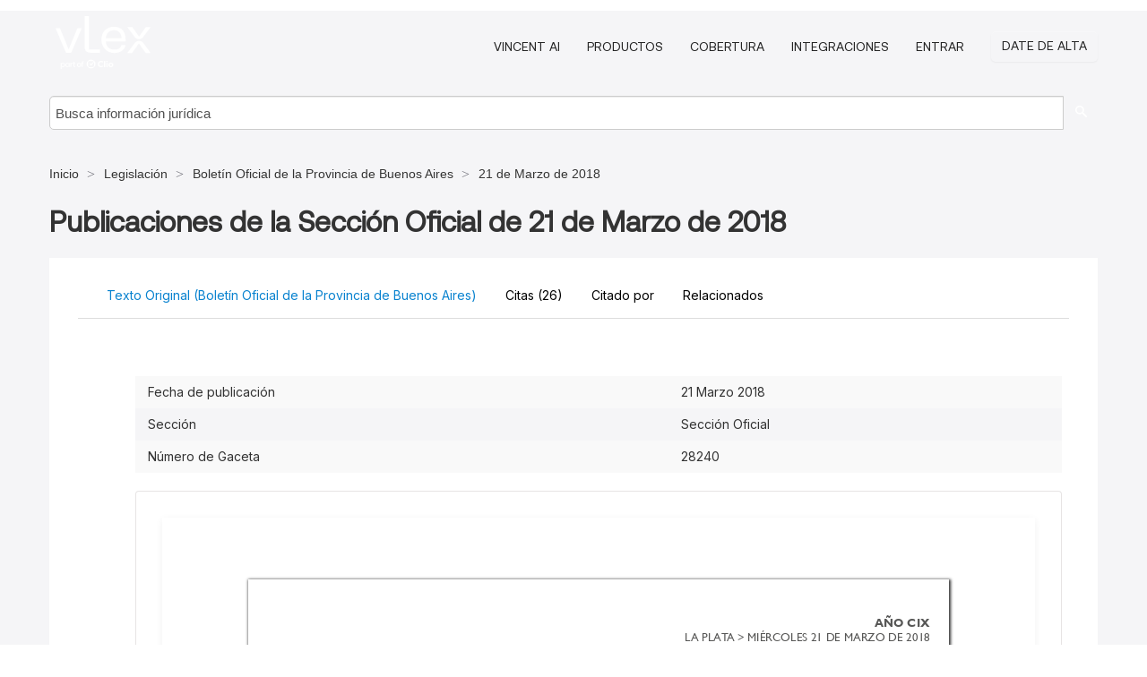

--- FILE ---
content_type: text/html; charset=utf-8
request_url: https://ar.vlex.com/vid/publicaciones-seccion-oficial-21-706421381
body_size: 82724
content:
<!DOCTYPE html>
<html lang="es">
    <head>
        
        <link rel="preload" href="/stylesheets/font/vLex.woff" as="font" type="font/woff" crossorigin>
        
        <!-- Google Tag Manager -->
        <script>(function(w,d,s,l,i){w[l]=w[l]||[];w[l].push({'gtm.start':
        new Date().getTime(),event:'gtm.js'});var f=d.getElementsByTagName(s)[0],
        j=d.createElement(s),dl=l!='dataLayer'?'&l='+l:'';j.defer=true;j.src=
        'https://www.googletagmanager.com/gtm.js?id='+i+dl;f.parentNode.insertBefore(j,f);
        })(window,document,'script','dataLayer','GTM-PJMJX5');</script>
        <!-- End Google Tag Manager -->
        
        <link rel="icon" media="(prefers-color-scheme: light)" href="/facade-img/favicon-light.svg?t=1763021373405" />
        <link rel="icon" media="(prefers-color-scheme: dark)" href="/facade-img/favicon-dark.svg?t=1763021373405" />
        <!--[if lte IE 9]>
                <script src="/js/polyfill.js?t=1763021373405"></script>
        <![endif]-->
        <script>
            // Object.assign polyfill for IE11
            if (typeof Object.assign != 'function') {
                // Must be writable: true, enumerable: false, configurable: true
                Object.defineProperty(Object, "assign", {
                    value: function assign(target, varArgs) { // .length of function is 2
                        'use strict';
                        if (target == null) { // TypeError if undefined or null
                            throw new TypeError('Cannot convert undefined or null to object');
                        }

                        var to = Object(target);
                
                        for (var index = 1; index < arguments.length; index++) {
                            var nextSource = arguments[index];
                    
                            if (nextSource != null) { // Skip over if undefined or null
                                for (var nextKey in nextSource) {
                                    // Avoid bugs when hasOwnProperty is shadowed
                                    if (Object.prototype.hasOwnProperty.call(nextSource, nextKey)) {
                                        to[nextKey] = nextSource[nextKey];
                                    }
                                }
                            }
                        }
                        return to;
                    },
                    writable: true,
                    configurable: true
                });
            }
        </script>

        <meta http-equiv="Content-Type" content="text/html; charset=UTF-8">
        <meta charset="utf-8">


        
            <meta property="fb:app_id" content="358097329875" />
        <meta property="og:site_name" content="vLex"/>
                <meta property="og:url" content="https://ar.vlex.com/vid/publicaciones-seccion-oficial-21-706421381"/>
        
        <meta property="og:type" content="article"/>
        
            <meta property="og:title" content="Publicaciones de la Sección Oficial de 21 de Marzo de 2018"/>
        
            <meta property="og:image" content="http://ar.vlex.com/facade-img/meta-og.png" />
        
        
            <meta name="twitter:image" content="http://ar.vlex.com/facade-img/meta-og.png" />

        <meta content="Law" name="classification">



        <title>Publicaciones de la Sección Oficial de 21 de Marzo de 2018 - vLex Argentina
        </title>

        <meta name="viewport" content="width=device-width, initial-scale=1.0">
            <meta name="description" content="Publicaciones de la Secci n Oficial de 21 de Marzo de 2018">
            <meta content="es" http-equiv="content-language">


            <meta name="robots" content="index,follow" />
            <meta name="googlebot" content="index,follow" />
        <meta name="title" content="Publicaciones de la Sección Oficial de 21 de Marzo de 2018 - vLex Argentina - vLex" />
                <link rel="canonical" href="https://ar.vlex.com/vid/publicaciones-seccion-oficial-21-706421381"/>

        

        <script async src="https://www.googletagmanager.com/gtag/js?id=GA_MEASUREMENT_ID"></script>
        <script>
            window.dataLayer = window.dataLayer || [];
            function gtag() { dataLayer.push(arguments); }
            gtag('js', new Date());
        
            // Provide the IDs of the GA4 properties you want to track.
                gtag('config', 'G-SC31NQTY4N', { cookieDomain: 'none', name: 'AR'});
        
        
        
        
            var sendNoBounceEvent = function(time) {
            setTimeout(function() {
                gtag('event', 'Over ' + time + ' seconds', {
                'event_category': 'NoBounce'
                });
            }, time * 1000);
            };
        
            sendNoBounceEvent(30);
            sendNoBounceEvent(60);
            sendNoBounceEvent(120);
            sendNoBounceEvent(180);
        
            function gaAll() {
                var args = arguments;
                gtag('get', 'conversion_linker', function(result) {
                    var trackers = result.creationData;
                    for (var i = 0; i < trackers.length; i++) {
                    var cloned_args = Array.prototype.slice.call(args, 0);
                    cloned_args[0] = trackers[i].name + "." + args[0];
                    gtag.apply(this, cloned_args);
                    }
                });
            }
        </script>
        	<link href="/stylesheets/facade-min.css?t=1763021373405" rel="stylesheet">
        

        <!--[if lt IE 9]>
            <script src="/js/html5.js?t=1763021373405"></script>
            <script src="/js/ie8.js?t=1763021373405"></script>
            <link href="/stylesheets/ie8css/css.css?t=1763021373405" rel="stylesheet">
            <link href="/stylesheets/ie8css/vlex.css?t=1763021373405" rel="stylesheet">
        <![endif]-->

        <!--[if lte IE 9]>
            <script src="/js/placeholder_ie.js?t=1763021373405"></script>
        <![endif]-->

        <!-- ClickTale Top part -->
        <script type="text/javascript">
            var WRInitTime=(new Date()).getTime();
        </script>
        <!-- ClickTale end of Top part -->
        <script type="application/ld+json">{"@context":"https://schema.org","@type":"BreadcrumbList","itemListElement":[{"@type":"ListItem","position":"1","name":"Inicio","item":"https://ar.vlex.com"},{"@type":"ListItem","position":2,"name":"Legislación","item":"https://ar.vlex.com/libraries/legislacion-argentina-25"},{"@type":"ListItem","position":3,"name":"Boletín Oficial de la Provincia de Buenos Aires","item":"http://ar.vlex.com/source/bopba-2126"},{"@type":"ListItem","position":4,"name":"21 de Marzo de 2018","item":"http://ar.vlex.com/source/bopba-2126/issue/2018/03/21"}]}</script>
    </head>

    <body class="page page-index vid  "  data-webapp-path='%2Fvid%2F706421381'  data-country="AR" >

        <!-- Google Tag Manager (noscript) -->
        <noscript><iframe src="https://www.googletagmanager.com/ns.html?id=GTM-PJMJX5"
        height="0" width="0" style="display:none;visibility:hidden"></iframe></noscript>
        <!-- End Google Tag Manager (noscript) -->

        <div class="hide
             vid
            
            
            "
            id="page_attr" 
             data-webapp-path='%2Fvid%2F706421381' 
             data-country="AR"
             content_type='6' 
            data-locale='es'>
        </div>

            <span id="webapp-path-tk" data-pb-webapp-path='null' class="hide"></span>

            <div id="navigation" class="wrapper ">
              <div class="navbar  navbar-static-top">
                <!--Header & Branding region-->
                <div class="header">
                  <div class="header-inner container">
                    <div class="row-fluid header-nav-container">
                      <div class="span3 to-home">
                        <a href="/">
                          <!--branding/logo-->
                          <span class="brand-logo" title="Home" style="display: flex; align-items: center; margin-bottom: 5px;">
                            <img src="/facade-img/vLex-logo.svg?t=1763021373405" title="vLex Argentina" alt="vLex Argentina" />
                            
                          </span>
                        </a>
                      </div>
                      <div class="span9 form-holder">
                        <div>
                          <div class="menu-toggle" onclick="$('.nav-menu').toggleClass('nav-menu--open', 500); $(this).toggleClass('open');">
                            <div class="hamburger"></div>
                          </div>
                          <ul class="nav-menu">
                              <li><a href="//latam.vlex.com/vincent-ai" rel="nofollow">VINCENT AI</a></li>
                           
            
                              <li><a href="//latam.vlex.com/plans" rel="nofollow">Productos</a></li>
                            
                              <li><a href="//ar.vlex.com" rel="nofollow">Cobertura</a></li>
            
                           
                              <li><a href="//latam.vlex.com/integrations" rel="nofollow">Integraciones</a></li>
                           
                            <li><a href="https://login.vlex.com?next_webapp_url=%2Fvid%2F706421381" rel="nofollow">Entrar</a></li>
                          
                            <li>
                              <a href="/freetrial/signup/AR?webapp_path=%2Fvid%2F706421381" class="btn signup" rel="nofollow">
                                Date de alta
                              </a>
                            </li>
                          </ul>
                          
            
                        </div>
                      </div>
                    </div>
                  </div>
                </div>
                <div class="head-container-searchbar">
                  <div class="form-inline search-form">
                    <form onsubmit="return validate_search(this);" method="get" action="/search" enctype="multipart/form-data" class="onsubmit-search">
                      <input class='placeholder search-input-subheader' type="text" name="q" id="searchinfo" placeholder="Busca información jurídica" required />
                      <button type="submit" class="btn btn-header search-button-subheader"><i class="icon-Buscador"></i></button>
                    </form>
                  </div>
                </div>
              </div>
            </div>
		<vlex-design-system>
        
<div id="content" class="seoArea">
    <div class="container extended block-net">
        <div class="container">
            <div>
            </div>

            
            <ul class="breadcrumb">
            	<li>
            		<a href="/">
            			<span>
            					Inicio
            			</span>
            		</a>
            	</li>
            
            		<li>
            			<a href="https://ar.vlex.com/libraries/legislacion-argentina-25">
            				<span>Legislación</span>
            			</a>
            		</li>
            		<li>
            			<a href="https://ar.vlex.com/source/bopba-2126">
            				<span>Boletín Oficial de la Provincia de Buenos Aires</span>
            			</a>
            		</li>
            		<li>
            			<a href="https://ar.vlex.com/source/bopba-2126/issue/2018/03/21">
            				<span>21 de Marzo de 2018</span>
            			</a>
            		</li>
            </ul>
            <h1 style="margin-top: 24px; margin-bottom: 16px;"><strong style="font-family: 'Aeonik'; font-size: 32px;">Publicaciones de la Sección Oficial de 21 de Marzo de 2018</strong></h1>

            <div class="row">
                <div class="nav nav-tabs-no-margin">
                    <div class="nav-tabs">
                                    <tab-item class="nav nav-item nav-link internal-tab
                                         active
                                        "
                                         id="default-tab">

                                        <span>Texto Original (Boletín Oficial de la Provincia de Buenos Aires)</span>
                                    </tab-item>

                            <tab-item class="nav nav-item nav-link internal-tab" id="cited-authorities">
                                <span>Citas <span>(26)</span></span>
                            </tab-item>
                            <tab-item class="nav nav-item nav-link internal-tab" id="cited-in">
                                <span>Citado por</span>
                            </tab-item>
                        <tab-item class="nav nav-item nav-link internal-tab" id="related">
                            <span>Relacionados</span>
                        </tab-item>
                    </div>
                </div>

                <div id="default-tab-main-content" class="tab-content">
                    <div>
                        <div id="main-content" class="abovebox bg_white clearfix left-content-area">
                
                                <table class='table table-striped' style="font-family: 'Inter Variable';">
                                        <tr><td style="color: #333333;">Fecha de publicación</td><td style="color: #333333;">21 Marzo 2018</td></tr>
                                        <tr><td style="color: #333333;">Sección</td><td style="color: #333333;">Sección Oficial</td></tr>
                                        <tr><td style="color: #333333;">Número de Gaceta</td><td style="color: #333333;">28240</td></tr>
                                </table>
                
                
                
                
                            <div class="container-preview">
                                <div class="content-content clearfix preview-style ">
                                    <div class="inset-ad" style='float: right;margin-left: 2em;'>
                                            <div class="hidden-phone">
                                            </div>
                                    </div>
                
                                    <!-- we do this because if we have show_navigation_index set to true we do not
                                        show the TOC in the sidebar, so we want to keep showing it here -->
                
                                    <div>
                                        <div><div class="content"><div class="html-children"><div><div id="pdf-container" style="width: 782px">
                <style type="text/css">@media screen{}@media print{@page {margin:0;}.d{display:none;}}.pf{position:relative;background-color:white;overflow:hidden;margin:0;border:0;}.pc{position:absolute;border:0;padding:0;margin:0;top:0;left:0;width:100%;height:100%;overflow:hidden;display:block;transform-origin:0 0;-ms-transform-origin:0 0;-webkit-transform-origin:0 0;}.pc.opened{display:block;}.bf{position:absolute;border:0;margin:0;top:0;bottom:0;width:100%;height:100%;-ms-user-select:none;-moz-user-select:none;-webkit-user-select:none;user-select:none;}.bi{position:absolute;border:0;margin:0;-ms-user-select:none;-moz-user-select:none;-webkit-user-select:none;user-select:none;}@media print{.pf{margin:0;box-shadow:none;page-break-after:always;page-break-inside:avoid;}@-moz-document url-prefix(){.pf{overflow:visible;border:1px solid #fff;}.pc{overflow:visible;}}}.c{position:absolute;border:0;padding:0;margin:0;overflow:hidden;display:block;}.t{position:absolute;white-space:pre;font-size:1px;transform-origin:0 100%;-ms-transform-origin:0 100%;-webkit-transform-origin:0 100%;unicode-bidi:bidi-override;-moz-font-feature-settings:"liga" 0;}.t:after{content:'';}.t:before{content:'';display:inline-block;}.t span{position:relative;unicode-bidi:bidi-override;}._{display:inline-block;color:transparent;z-index:-1;}.pi{display:none;}.d{position:absolute;transform-origin:0 100%;-ms-transform-origin:0 100%;-webkit-transform-origin:0 100%;}.it{border:0;background-color:rgba(255,255,255,0.0);}.ir:hover{cursor:pointer;}@media screen{#outline{font-family:Georgia,Times,"Times New Roman",serif;font-size:13px;margin:2em 1em;}#outline ul{padding:0;}#outline li{list-style-type:none;margin:1em 0;}#outline li>ul{margin-left:1em;}#outline a,#outline a:visited,#outline a:hover,#outline a:active{line-height:1.2;color:#e8e8e8;text-overflow:ellipsis;white-space:nowrap;text-decoration:none;display:block;overflow:hidden;outline:0;}#outline a:hover{color:#0cf;}.pf{margin:13px auto;box-shadow:1px 1px 3px 1px #333;border-collapse:separate;}.pc.opened{-webkit-animation:fadein 100ms;animation:fadein 100ms;}}.ff0{font-family:sans-serif;visibility:hidden;}@font-face{font-family:ff1;src:url(https://icbg.s3.us-east-1.amazonaws.com/media/MME/80u/MME80u3Y9Pm60G3zgXKwjUY1KfWKJC0Ariz934EdCaxx4%3D?X-Amz-Algorithm=AWS4-HMAC-SHA256&X-Amz-Credential=ASIA5PHC3MTPV6IVI35V%2F20260119%2Fus-east-1%2Fs3%2Faws4_request&X-Amz-Date=20260119T161659Z&X-Amz-Expires=3600&X-Amz-Security-Token=IQoJb3JpZ2luX2VjEM%2F%2F%2F%2F%2F%2F%2F%2F%2F%2F%2FwEaCXVzLWVhc3QtMSJGMEQCIFgELTu46UQE1oNnB4AoOzzb%2BQF9HNRWkujOwLum1hZOAiBO00TFvgMEB%2BoE0iOfaEhP0r3TxWLyGMCB7oRrz21HHCq8BQiX%2F%2F%2F%2F%2F%2F%2F%2F%2F%2F8BEAAaDDkyNjA0MTIwMzkzNSIM94sBwRB94Y%2F7%2Bi0DKpAFjj6nCvUNTDxv7V1eT6GycOxnKn4cPCMj%2Fh7LC300gDpb9tgY2YEd7UGKtlFib1If9wfUoz72uV7P3KkDE6uu2ds%2BSmiPLN24%2BTEmwV8M50lEoQ5AKes5iDXZUMPDb2HcxNE5tMOeoCApEGTdpzvjY1AUeyPnuCtRfDQcFZPwJL1MC3GPI3uL%2BrrGgzp1Rar75lToNcc9r4P%2Fi9cVZVvFCCtjd0wUOK9FBbhvzr3CytRbxtYbBpbVSZqkqq8OM0b0TWOA6iWI3jfS2JtTwNOZK7J9YWDJ16LflgTcE6f104Sp%2F1epr%2BHJBG5A77%2Bhf4hdCcuZTxiG%2B1JJigV6IDnZEFpK36xYDUOiVklYOwEvxFTQc%2Ba9QbVw81XwCVytT%2ByaE3klT79RZYe3Di2dS0ePnwVY5AWaczQqUakFws3NqAnFGjRP9IRUusz11kY%2FofLX3KvDEawhXAA7EkERnlvxakS%2FBw98tp5KaJIMTxpYdgZE0uRpTqp79oRwnlqDANItNNaQ%2FiHBRKdZiKSX%2F%2FDL%2BfHkbtu8Q5LlUvrmXkc8oWsxbBzWjyavgTqxbJPhhwciTFWxhIUyVebD57KEJ16LkXpAVjmpcOsM4MHHsPLrGVddqlYOCqVti7BlOyR9drei55rRm%2FItPAWtHGIP47erQ39d0KgBrVBmNUxDneIiSmDjR2kZQR1pcyyXU0iwGVyOLuxqS0x7EjyEiFaX2PeECou0imo9WorgNuAZRO9zXh9i3cIUi%2BrQ9nt8vJ%2Ff0csK%2BIfdJ50fex4i31Ncn6aDOoTsdOWsoWHvyVJ0g4JNF9pD8VwSV1usXa%2Fix%2BHq6qppDO8aix73eS8%2FroYkaMJFV2nKxPGuJ1w4f50SENldWeMwzfu4ywY6sgHj2cniARzxGxfunOGYSBkmIXqCNnnkk3H3Ces7pxdhpXp6mGJPHftP2WRwQ6fowbmx0OT%2BkmQLAFod5NauJBTf6s2FJReHUwgvVagDShbZBvCq2k59y%2BZXIxjkd7mTs0Irf0IWzyzEFF02Avf4nUxJnBZZ0lCjtvcxQOEaIIj5LQsrgBqmYHVsMTaGWJNPYPBpDGj0NVK7J9B4uV7I8nG0OdJYSQpT6j0WXCN2y%2BayBs6d&X-Amz-SignedHeaders=host&X-Amz-Signature=7aeeed0a1576aa2252a4543fbc387bcd529b461fef4aba4d7f0b5cd43599a441)format("woff");}.ff1{font-family:ff1;line-height:1.119141;font-style:normal;font-weight:normal;visibility:visible;}@font-face{font-family:ff2;src:url(https://icbg.s3.us-east-1.amazonaws.com/media/MMc/a7X/MMca7X33bZ0Re1xTpN/6w5iuu%2BAIRgDltmEhYE8v2e%2BFI%3D?X-Amz-Algorithm=AWS4-HMAC-SHA256&X-Amz-Credential=ASIA5PHC3MTPV6IVI35V%2F20260119%2Fus-east-1%2Fs3%2Faws4_request&X-Amz-Date=20260119T161659Z&X-Amz-Expires=3600&X-Amz-Security-Token=IQoJb3JpZ2luX2VjEM%2F%2F%2F%2F%2F%2F%2F%2F%2F%2F%2FwEaCXVzLWVhc3QtMSJGMEQCIFgELTu46UQE1oNnB4AoOzzb%2BQF9HNRWkujOwLum1hZOAiBO00TFvgMEB%2BoE0iOfaEhP0r3TxWLyGMCB7oRrz21HHCq8BQiX%2F%2F%2F%2F%2F%2F%2F%2F%2F%2F8BEAAaDDkyNjA0MTIwMzkzNSIM94sBwRB94Y%2F7%2Bi0DKpAFjj6nCvUNTDxv7V1eT6GycOxnKn4cPCMj%2Fh7LC300gDpb9tgY2YEd7UGKtlFib1If9wfUoz72uV7P3KkDE6uu2ds%2BSmiPLN24%2BTEmwV8M50lEoQ5AKes5iDXZUMPDb2HcxNE5tMOeoCApEGTdpzvjY1AUeyPnuCtRfDQcFZPwJL1MC3GPI3uL%2BrrGgzp1Rar75lToNcc9r4P%2Fi9cVZVvFCCtjd0wUOK9FBbhvzr3CytRbxtYbBpbVSZqkqq8OM0b0TWOA6iWI3jfS2JtTwNOZK7J9YWDJ16LflgTcE6f104Sp%2F1epr%2BHJBG5A77%2Bhf4hdCcuZTxiG%2B1JJigV6IDnZEFpK36xYDUOiVklYOwEvxFTQc%2Ba9QbVw81XwCVytT%2ByaE3klT79RZYe3Di2dS0ePnwVY5AWaczQqUakFws3NqAnFGjRP9IRUusz11kY%2FofLX3KvDEawhXAA7EkERnlvxakS%2FBw98tp5KaJIMTxpYdgZE0uRpTqp79oRwnlqDANItNNaQ%2FiHBRKdZiKSX%2F%2FDL%2BfHkbtu8Q5LlUvrmXkc8oWsxbBzWjyavgTqxbJPhhwciTFWxhIUyVebD57KEJ16LkXpAVjmpcOsM4MHHsPLrGVddqlYOCqVti7BlOyR9drei55rRm%2FItPAWtHGIP47erQ39d0KgBrVBmNUxDneIiSmDjR2kZQR1pcyyXU0iwGVyOLuxqS0x7EjyEiFaX2PeECou0imo9WorgNuAZRO9zXh9i3cIUi%2BrQ9nt8vJ%2Ff0csK%2BIfdJ50fex4i31Ncn6aDOoTsdOWsoWHvyVJ0g4JNF9pD8VwSV1usXa%2Fix%2BHq6qppDO8aix73eS8%2FroYkaMJFV2nKxPGuJ1w4f50SENldWeMwzfu4ywY6sgHj2cniARzxGxfunOGYSBkmIXqCNnnkk3H3Ces7pxdhpXp6mGJPHftP2WRwQ6fowbmx0OT%2BkmQLAFod5NauJBTf6s2FJReHUwgvVagDShbZBvCq2k59y%2BZXIxjkd7mTs0Irf0IWzyzEFF02Avf4nUxJnBZZ0lCjtvcxQOEaIIj5LQsrgBqmYHVsMTaGWJNPYPBpDGj0NVK7J9B4uV7I8nG0OdJYSQpT6j0WXCN2y%2BayBs6d&X-Amz-SignedHeaders=host&X-Amz-Signature=b3268108f085fd5ac92cbf274a7cccc7c7b9bf09d925853c07a3f627a9a87fa6)format("woff");}.ff2{font-family:ff2;line-height:0.886719;font-style:normal;font-weight:normal;visibility:visible;}@font-face{font-family:ff3;src:url(https://icbg.s3.us-east-1.amazonaws.com/media/MMq/vNo/MMqvNovUYdiY%2BppMKvKh3s8%2BAu0jM5uV8hA7z04AnbCe4%3D?X-Amz-Algorithm=AWS4-HMAC-SHA256&X-Amz-Credential=ASIA5PHC3MTPV6IVI35V%2F20260119%2Fus-east-1%2Fs3%2Faws4_request&X-Amz-Date=20260119T161659Z&X-Amz-Expires=3600&X-Amz-Security-Token=IQoJb3JpZ2luX2VjEM%2F%2F%2F%2F%2F%2F%2F%2F%2F%2F%2FwEaCXVzLWVhc3QtMSJGMEQCIFgELTu46UQE1oNnB4AoOzzb%2BQF9HNRWkujOwLum1hZOAiBO00TFvgMEB%2BoE0iOfaEhP0r3TxWLyGMCB7oRrz21HHCq8BQiX%2F%2F%2F%2F%2F%2F%2F%2F%2F%2F8BEAAaDDkyNjA0MTIwMzkzNSIM94sBwRB94Y%2F7%2Bi0DKpAFjj6nCvUNTDxv7V1eT6GycOxnKn4cPCMj%2Fh7LC300gDpb9tgY2YEd7UGKtlFib1If9wfUoz72uV7P3KkDE6uu2ds%2BSmiPLN24%2BTEmwV8M50lEoQ5AKes5iDXZUMPDb2HcxNE5tMOeoCApEGTdpzvjY1AUeyPnuCtRfDQcFZPwJL1MC3GPI3uL%2BrrGgzp1Rar75lToNcc9r4P%2Fi9cVZVvFCCtjd0wUOK9FBbhvzr3CytRbxtYbBpbVSZqkqq8OM0b0TWOA6iWI3jfS2JtTwNOZK7J9YWDJ16LflgTcE6f104Sp%2F1epr%2BHJBG5A77%2Bhf4hdCcuZTxiG%2B1JJigV6IDnZEFpK36xYDUOiVklYOwEvxFTQc%2Ba9QbVw81XwCVytT%2ByaE3klT79RZYe3Di2dS0ePnwVY5AWaczQqUakFws3NqAnFGjRP9IRUusz11kY%2FofLX3KvDEawhXAA7EkERnlvxakS%2FBw98tp5KaJIMTxpYdgZE0uRpTqp79oRwnlqDANItNNaQ%2FiHBRKdZiKSX%2F%2FDL%2BfHkbtu8Q5LlUvrmXkc8oWsxbBzWjyavgTqxbJPhhwciTFWxhIUyVebD57KEJ16LkXpAVjmpcOsM4MHHsPLrGVddqlYOCqVti7BlOyR9drei55rRm%2FItPAWtHGIP47erQ39d0KgBrVBmNUxDneIiSmDjR2kZQR1pcyyXU0iwGVyOLuxqS0x7EjyEiFaX2PeECou0imo9WorgNuAZRO9zXh9i3cIUi%2BrQ9nt8vJ%2Ff0csK%2BIfdJ50fex4i31Ncn6aDOoTsdOWsoWHvyVJ0g4JNF9pD8VwSV1usXa%2Fix%2BHq6qppDO8aix73eS8%2FroYkaMJFV2nKxPGuJ1w4f50SENldWeMwzfu4ywY6sgHj2cniARzxGxfunOGYSBkmIXqCNnnkk3H3Ces7pxdhpXp6mGJPHftP2WRwQ6fowbmx0OT%2BkmQLAFod5NauJBTf6s2FJReHUwgvVagDShbZBvCq2k59y%2BZXIxjkd7mTs0Irf0IWzyzEFF02Avf4nUxJnBZZ0lCjtvcxQOEaIIj5LQsrgBqmYHVsMTaGWJNPYPBpDGj0NVK7J9B4uV7I8nG0OdJYSQpT6j0WXCN2y%2BayBs6d&X-Amz-SignedHeaders=host&X-Amz-Signature=0c95d3f749f8dcc3df855dbd87afb4dcc39be167d5e6be957181e54e141b19b4)format("woff");}.ff3{font-family:ff3;line-height:0.963867;font-style:normal;font-weight:normal;visibility:visible;}@font-face{font-family:ff4;src:url(https://icbg.s3.us-east-1.amazonaws.com/media/MMQ/sEG/MMQsEGTXPMs6otOoh0yqs54h0%2Bu083UJnPNoBEXUR3190%3D?X-Amz-Algorithm=AWS4-HMAC-SHA256&X-Amz-Credential=ASIA5PHC3MTPV6IVI35V%2F20260119%2Fus-east-1%2Fs3%2Faws4_request&X-Amz-Date=20260119T161659Z&X-Amz-Expires=3600&X-Amz-Security-Token=IQoJb3JpZ2luX2VjEM%2F%2F%2F%2F%2F%2F%2F%2F%2F%2F%2FwEaCXVzLWVhc3QtMSJGMEQCIFgELTu46UQE1oNnB4AoOzzb%2BQF9HNRWkujOwLum1hZOAiBO00TFvgMEB%2BoE0iOfaEhP0r3TxWLyGMCB7oRrz21HHCq8BQiX%2F%2F%2F%2F%2F%2F%2F%2F%2F%2F8BEAAaDDkyNjA0MTIwMzkzNSIM94sBwRB94Y%2F7%2Bi0DKpAFjj6nCvUNTDxv7V1eT6GycOxnKn4cPCMj%2Fh7LC300gDpb9tgY2YEd7UGKtlFib1If9wfUoz72uV7P3KkDE6uu2ds%2BSmiPLN24%2BTEmwV8M50lEoQ5AKes5iDXZUMPDb2HcxNE5tMOeoCApEGTdpzvjY1AUeyPnuCtRfDQcFZPwJL1MC3GPI3uL%2BrrGgzp1Rar75lToNcc9r4P%2Fi9cVZVvFCCtjd0wUOK9FBbhvzr3CytRbxtYbBpbVSZqkqq8OM0b0TWOA6iWI3jfS2JtTwNOZK7J9YWDJ16LflgTcE6f104Sp%2F1epr%2BHJBG5A77%2Bhf4hdCcuZTxiG%2B1JJigV6IDnZEFpK36xYDUOiVklYOwEvxFTQc%2Ba9QbVw81XwCVytT%2ByaE3klT79RZYe3Di2dS0ePnwVY5AWaczQqUakFws3NqAnFGjRP9IRUusz11kY%2FofLX3KvDEawhXAA7EkERnlvxakS%2FBw98tp5KaJIMTxpYdgZE0uRpTqp79oRwnlqDANItNNaQ%2FiHBRKdZiKSX%2F%2FDL%2BfHkbtu8Q5LlUvrmXkc8oWsxbBzWjyavgTqxbJPhhwciTFWxhIUyVebD57KEJ16LkXpAVjmpcOsM4MHHsPLrGVddqlYOCqVti7BlOyR9drei55rRm%2FItPAWtHGIP47erQ39d0KgBrVBmNUxDneIiSmDjR2kZQR1pcyyXU0iwGVyOLuxqS0x7EjyEiFaX2PeECou0imo9WorgNuAZRO9zXh9i3cIUi%2BrQ9nt8vJ%2Ff0csK%2BIfdJ50fex4i31Ncn6aDOoTsdOWsoWHvyVJ0g4JNF9pD8VwSV1usXa%2Fix%2BHq6qppDO8aix73eS8%2FroYkaMJFV2nKxPGuJ1w4f50SENldWeMwzfu4ywY6sgHj2cniARzxGxfunOGYSBkmIXqCNnnkk3H3Ces7pxdhpXp6mGJPHftP2WRwQ6fowbmx0OT%2BkmQLAFod5NauJBTf6s2FJReHUwgvVagDShbZBvCq2k59y%2BZXIxjkd7mTs0Irf0IWzyzEFF02Avf4nUxJnBZZ0lCjtvcxQOEaIIj5LQsrgBqmYHVsMTaGWJNPYPBpDGj0NVK7J9B4uV7I8nG0OdJYSQpT6j0WXCN2y%2BayBs6d&X-Amz-SignedHeaders=host&X-Amz-Signature=ecb87edd3be06ab384503cc8e214c83675db45aec2f6b257f8eefc2e36911da7)format("woff");}.ff4{font-family:ff4;line-height:0.731445;font-style:normal;font-weight:normal;visibility:visible;}@font-face{font-family:ff5;src:url(https://icbg.s3.us-east-1.amazonaws.com/media/MMl/H/r/MMlH/rnEg14FMXCU09SlrTLQmzIpuD/olc09VMsBR3KpM%3D?X-Amz-Algorithm=AWS4-HMAC-SHA256&X-Amz-Credential=ASIA5PHC3MTPV6IVI35V%2F20260119%2Fus-east-1%2Fs3%2Faws4_request&X-Amz-Date=20260119T161659Z&X-Amz-Expires=3600&X-Amz-Security-Token=IQoJb3JpZ2luX2VjEM%2F%2F%2F%2F%2F%2F%2F%2F%2F%2F%2FwEaCXVzLWVhc3QtMSJGMEQCIFgELTu46UQE1oNnB4AoOzzb%2BQF9HNRWkujOwLum1hZOAiBO00TFvgMEB%2BoE0iOfaEhP0r3TxWLyGMCB7oRrz21HHCq8BQiX%2F%2F%2F%2F%2F%2F%2F%2F%2F%2F8BEAAaDDkyNjA0MTIwMzkzNSIM94sBwRB94Y%2F7%2Bi0DKpAFjj6nCvUNTDxv7V1eT6GycOxnKn4cPCMj%2Fh7LC300gDpb9tgY2YEd7UGKtlFib1If9wfUoz72uV7P3KkDE6uu2ds%2BSmiPLN24%2BTEmwV8M50lEoQ5AKes5iDXZUMPDb2HcxNE5tMOeoCApEGTdpzvjY1AUeyPnuCtRfDQcFZPwJL1MC3GPI3uL%2BrrGgzp1Rar75lToNcc9r4P%2Fi9cVZVvFCCtjd0wUOK9FBbhvzr3CytRbxtYbBpbVSZqkqq8OM0b0TWOA6iWI3jfS2JtTwNOZK7J9YWDJ16LflgTcE6f104Sp%2F1epr%2BHJBG5A77%2Bhf4hdCcuZTxiG%2B1JJigV6IDnZEFpK36xYDUOiVklYOwEvxFTQc%2Ba9QbVw81XwCVytT%2ByaE3klT79RZYe3Di2dS0ePnwVY5AWaczQqUakFws3NqAnFGjRP9IRUusz11kY%2FofLX3KvDEawhXAA7EkERnlvxakS%2FBw98tp5KaJIMTxpYdgZE0uRpTqp79oRwnlqDANItNNaQ%2FiHBRKdZiKSX%2F%2FDL%2BfHkbtu8Q5LlUvrmXkc8oWsxbBzWjyavgTqxbJPhhwciTFWxhIUyVebD57KEJ16LkXpAVjmpcOsM4MHHsPLrGVddqlYOCqVti7BlOyR9drei55rRm%2FItPAWtHGIP47erQ39d0KgBrVBmNUxDneIiSmDjR2kZQR1pcyyXU0iwGVyOLuxqS0x7EjyEiFaX2PeECou0imo9WorgNuAZRO9zXh9i3cIUi%2BrQ9nt8vJ%2Ff0csK%2BIfdJ50fex4i31Ncn6aDOoTsdOWsoWHvyVJ0g4JNF9pD8VwSV1usXa%2Fix%2BHq6qppDO8aix73eS8%2FroYkaMJFV2nKxPGuJ1w4f50SENldWeMwzfu4ywY6sgHj2cniARzxGxfunOGYSBkmIXqCNnnkk3H3Ces7pxdhpXp6mGJPHftP2WRwQ6fowbmx0OT%2BkmQLAFod5NauJBTf6s2FJReHUwgvVagDShbZBvCq2k59y%2BZXIxjkd7mTs0Irf0IWzyzEFF02Avf4nUxJnBZZ0lCjtvcxQOEaIIj5LQsrgBqmYHVsMTaGWJNPYPBpDGj0NVK7J9B4uV7I8nG0OdJYSQpT6j0WXCN2y%2BayBs6d&X-Amz-SignedHeaders=host&X-Amz-Signature=5361a943fb34f7b8506cd13d2549847eb402504c1ab0b5b88b1b990256941be2)format("woff");}.ff5{font-family:ff5;line-height:0.979980;font-style:normal;font-weight:normal;visibility:visible;}@font-face{font-family:ff6;src:url(https://icbg.s3.us-east-1.amazonaws.com/media/MM//7K9/MM/7K9TCk4Kh76YgwrvdlgaLP1MwDuitGsKi6EQlQ%2Bo94%3D?X-Amz-Algorithm=AWS4-HMAC-SHA256&X-Amz-Credential=ASIA5PHC3MTPV6IVI35V%2F20260119%2Fus-east-1%2Fs3%2Faws4_request&X-Amz-Date=20260119T161659Z&X-Amz-Expires=3600&X-Amz-Security-Token=IQoJb3JpZ2luX2VjEM%2F%2F%2F%2F%2F%2F%2F%2F%2F%2F%2FwEaCXVzLWVhc3QtMSJGMEQCIFgELTu46UQE1oNnB4AoOzzb%2BQF9HNRWkujOwLum1hZOAiBO00TFvgMEB%2BoE0iOfaEhP0r3TxWLyGMCB7oRrz21HHCq8BQiX%2F%2F%2F%2F%2F%2F%2F%2F%2F%2F8BEAAaDDkyNjA0MTIwMzkzNSIM94sBwRB94Y%2F7%2Bi0DKpAFjj6nCvUNTDxv7V1eT6GycOxnKn4cPCMj%2Fh7LC300gDpb9tgY2YEd7UGKtlFib1If9wfUoz72uV7P3KkDE6uu2ds%2BSmiPLN24%2BTEmwV8M50lEoQ5AKes5iDXZUMPDb2HcxNE5tMOeoCApEGTdpzvjY1AUeyPnuCtRfDQcFZPwJL1MC3GPI3uL%2BrrGgzp1Rar75lToNcc9r4P%2Fi9cVZVvFCCtjd0wUOK9FBbhvzr3CytRbxtYbBpbVSZqkqq8OM0b0TWOA6iWI3jfS2JtTwNOZK7J9YWDJ16LflgTcE6f104Sp%2F1epr%2BHJBG5A77%2Bhf4hdCcuZTxiG%2B1JJigV6IDnZEFpK36xYDUOiVklYOwEvxFTQc%2Ba9QbVw81XwCVytT%2ByaE3klT79RZYe3Di2dS0ePnwVY5AWaczQqUakFws3NqAnFGjRP9IRUusz11kY%2FofLX3KvDEawhXAA7EkERnlvxakS%2FBw98tp5KaJIMTxpYdgZE0uRpTqp79oRwnlqDANItNNaQ%2FiHBRKdZiKSX%2F%2FDL%2BfHkbtu8Q5LlUvrmXkc8oWsxbBzWjyavgTqxbJPhhwciTFWxhIUyVebD57KEJ16LkXpAVjmpcOsM4MHHsPLrGVddqlYOCqVti7BlOyR9drei55rRm%2FItPAWtHGIP47erQ39d0KgBrVBmNUxDneIiSmDjR2kZQR1pcyyXU0iwGVyOLuxqS0x7EjyEiFaX2PeECou0imo9WorgNuAZRO9zXh9i3cIUi%2BrQ9nt8vJ%2Ff0csK%2BIfdJ50fex4i31Ncn6aDOoTsdOWsoWHvyVJ0g4JNF9pD8VwSV1usXa%2Fix%2BHq6qppDO8aix73eS8%2FroYkaMJFV2nKxPGuJ1w4f50SENldWeMwzfu4ywY6sgHj2cniARzxGxfunOGYSBkmIXqCNnnkk3H3Ces7pxdhpXp6mGJPHftP2WRwQ6fowbmx0OT%2BkmQLAFod5NauJBTf6s2FJReHUwgvVagDShbZBvCq2k59y%2BZXIxjkd7mTs0Irf0IWzyzEFF02Avf4nUxJnBZZ0lCjtvcxQOEaIIj5LQsrgBqmYHVsMTaGWJNPYPBpDGj0NVK7J9B4uV7I8nG0OdJYSQpT6j0WXCN2y%2BayBs6d&X-Amz-SignedHeaders=host&X-Amz-Signature=623d48f1f928a5a06f44731fdd8398fb7eda4f44443054b2f6408193694e8668)format("woff");}.ff6{font-family:ff6;line-height:0.979980;font-style:normal;font-weight:normal;visibility:visible;}@font-face{font-family:ff7;src:url(https://icbg.s3.us-east-1.amazonaws.com/media/MMv/djr/MMvdjrpWBObm43LokJ684Aw9y1Pro4ePYshI7nA3q/4Qo%3D?X-Amz-Algorithm=AWS4-HMAC-SHA256&X-Amz-Credential=ASIA5PHC3MTPV6IVI35V%2F20260119%2Fus-east-1%2Fs3%2Faws4_request&X-Amz-Date=20260119T161659Z&X-Amz-Expires=3600&X-Amz-Security-Token=IQoJb3JpZ2luX2VjEM%2F%2F%2F%2F%2F%2F%2F%2F%2F%2F%2FwEaCXVzLWVhc3QtMSJGMEQCIFgELTu46UQE1oNnB4AoOzzb%2BQF9HNRWkujOwLum1hZOAiBO00TFvgMEB%2BoE0iOfaEhP0r3TxWLyGMCB7oRrz21HHCq8BQiX%2F%2F%2F%2F%2F%2F%2F%2F%2F%2F8BEAAaDDkyNjA0MTIwMzkzNSIM94sBwRB94Y%2F7%2Bi0DKpAFjj6nCvUNTDxv7V1eT6GycOxnKn4cPCMj%2Fh7LC300gDpb9tgY2YEd7UGKtlFib1If9wfUoz72uV7P3KkDE6uu2ds%2BSmiPLN24%2BTEmwV8M50lEoQ5AKes5iDXZUMPDb2HcxNE5tMOeoCApEGTdpzvjY1AUeyPnuCtRfDQcFZPwJL1MC3GPI3uL%2BrrGgzp1Rar75lToNcc9r4P%2Fi9cVZVvFCCtjd0wUOK9FBbhvzr3CytRbxtYbBpbVSZqkqq8OM0b0TWOA6iWI3jfS2JtTwNOZK7J9YWDJ16LflgTcE6f104Sp%2F1epr%2BHJBG5A77%2Bhf4hdCcuZTxiG%2B1JJigV6IDnZEFpK36xYDUOiVklYOwEvxFTQc%2Ba9QbVw81XwCVytT%2ByaE3klT79RZYe3Di2dS0ePnwVY5AWaczQqUakFws3NqAnFGjRP9IRUusz11kY%2FofLX3KvDEawhXAA7EkERnlvxakS%2FBw98tp5KaJIMTxpYdgZE0uRpTqp79oRwnlqDANItNNaQ%2FiHBRKdZiKSX%2F%2FDL%2BfHkbtu8Q5LlUvrmXkc8oWsxbBzWjyavgTqxbJPhhwciTFWxhIUyVebD57KEJ16LkXpAVjmpcOsM4MHHsPLrGVddqlYOCqVti7BlOyR9drei55rRm%2FItPAWtHGIP47erQ39d0KgBrVBmNUxDneIiSmDjR2kZQR1pcyyXU0iwGVyOLuxqS0x7EjyEiFaX2PeECou0imo9WorgNuAZRO9zXh9i3cIUi%2BrQ9nt8vJ%2Ff0csK%2BIfdJ50fex4i31Ncn6aDOoTsdOWsoWHvyVJ0g4JNF9pD8VwSV1usXa%2Fix%2BHq6qppDO8aix73eS8%2FroYkaMJFV2nKxPGuJ1w4f50SENldWeMwzfu4ywY6sgHj2cniARzxGxfunOGYSBkmIXqCNnnkk3H3Ces7pxdhpXp6mGJPHftP2WRwQ6fowbmx0OT%2BkmQLAFod5NauJBTf6s2FJReHUwgvVagDShbZBvCq2k59y%2BZXIxjkd7mTs0Irf0IWzyzEFF02Avf4nUxJnBZZ0lCjtvcxQOEaIIj5LQsrgBqmYHVsMTaGWJNPYPBpDGj0NVK7J9B4uV7I8nG0OdJYSQpT6j0WXCN2y%2BayBs6d&X-Amz-SignedHeaders=host&X-Amz-Signature=66ea901568ace1740511a4c88dff44ec5b91e7ba97fc4bd345ca11455c731531)format("woff");}.ff7{font-family:ff7;line-height:0.732422;font-style:normal;font-weight:normal;visibility:visible;}@font-face{font-family:ff8;src:url(https://icbg.s3.us-east-1.amazonaws.com/media/MMr/WNY/MMrWNYKEZqQl5M20FBCQd8yVs8A/KcfeF8Hq4561lTAYY%3D?X-Amz-Algorithm=AWS4-HMAC-SHA256&X-Amz-Credential=ASIA5PHC3MTPV6IVI35V%2F20260119%2Fus-east-1%2Fs3%2Faws4_request&X-Amz-Date=20260119T161659Z&X-Amz-Expires=3600&X-Amz-Security-Token=IQoJb3JpZ2luX2VjEM%2F%2F%2F%2F%2F%2F%2F%2F%2F%2F%2FwEaCXVzLWVhc3QtMSJGMEQCIFgELTu46UQE1oNnB4AoOzzb%2BQF9HNRWkujOwLum1hZOAiBO00TFvgMEB%2BoE0iOfaEhP0r3TxWLyGMCB7oRrz21HHCq8BQiX%2F%2F%2F%2F%2F%2F%2F%2F%2F%2F8BEAAaDDkyNjA0MTIwMzkzNSIM94sBwRB94Y%2F7%2Bi0DKpAFjj6nCvUNTDxv7V1eT6GycOxnKn4cPCMj%2Fh7LC300gDpb9tgY2YEd7UGKtlFib1If9wfUoz72uV7P3KkDE6uu2ds%2BSmiPLN24%2BTEmwV8M50lEoQ5AKes5iDXZUMPDb2HcxNE5tMOeoCApEGTdpzvjY1AUeyPnuCtRfDQcFZPwJL1MC3GPI3uL%2BrrGgzp1Rar75lToNcc9r4P%2Fi9cVZVvFCCtjd0wUOK9FBbhvzr3CytRbxtYbBpbVSZqkqq8OM0b0TWOA6iWI3jfS2JtTwNOZK7J9YWDJ16LflgTcE6f104Sp%2F1epr%2BHJBG5A77%2Bhf4hdCcuZTxiG%2B1JJigV6IDnZEFpK36xYDUOiVklYOwEvxFTQc%2Ba9QbVw81XwCVytT%2ByaE3klT79RZYe3Di2dS0ePnwVY5AWaczQqUakFws3NqAnFGjRP9IRUusz11kY%2FofLX3KvDEawhXAA7EkERnlvxakS%2FBw98tp5KaJIMTxpYdgZE0uRpTqp79oRwnlqDANItNNaQ%2FiHBRKdZiKSX%2F%2FDL%2BfHkbtu8Q5LlUvrmXkc8oWsxbBzWjyavgTqxbJPhhwciTFWxhIUyVebD57KEJ16LkXpAVjmpcOsM4MHHsPLrGVddqlYOCqVti7BlOyR9drei55rRm%2FItPAWtHGIP47erQ39d0KgBrVBmNUxDneIiSmDjR2kZQR1pcyyXU0iwGVyOLuxqS0x7EjyEiFaX2PeECou0imo9WorgNuAZRO9zXh9i3cIUi%2BrQ9nt8vJ%2Ff0csK%2BIfdJ50fex4i31Ncn6aDOoTsdOWsoWHvyVJ0g4JNF9pD8VwSV1usXa%2Fix%2BHq6qppDO8aix73eS8%2FroYkaMJFV2nKxPGuJ1w4f50SENldWeMwzfu4ywY6sgHj2cniARzxGxfunOGYSBkmIXqCNnnkk3H3Ces7pxdhpXp6mGJPHftP2WRwQ6fowbmx0OT%2BkmQLAFod5NauJBTf6s2FJReHUwgvVagDShbZBvCq2k59y%2BZXIxjkd7mTs0Irf0IWzyzEFF02Avf4nUxJnBZZ0lCjtvcxQOEaIIj5LQsrgBqmYHVsMTaGWJNPYPBpDGj0NVK7J9B4uV7I8nG0OdJYSQpT6j0WXCN2y%2BayBs6d&X-Amz-SignedHeaders=host&X-Amz-Signature=4c6715b3e54f8bc627bf2c80b165f3f86927e703faa693cf5436837c8a0464f5)format("woff");}.ff8{font-family:ff8;line-height:1.153320;font-style:normal;font-weight:normal;visibility:visible;}@font-face{font-family:ff9;src:url(https://icbg.s3.us-east-1.amazonaws.com/media/MMn/AvJ/MMnAvJDn9Kp2Gn9tTzKR3RorHCWqsy0ChhmpZz6H%2BV91E%3D?X-Amz-Algorithm=AWS4-HMAC-SHA256&X-Amz-Credential=ASIA5PHC3MTPV6IVI35V%2F20260119%2Fus-east-1%2Fs3%2Faws4_request&X-Amz-Date=20260119T161659Z&X-Amz-Expires=3600&X-Amz-Security-Token=IQoJb3JpZ2luX2VjEM%2F%2F%2F%2F%2F%2F%2F%2F%2F%2F%2FwEaCXVzLWVhc3QtMSJGMEQCIFgELTu46UQE1oNnB4AoOzzb%2BQF9HNRWkujOwLum1hZOAiBO00TFvgMEB%2BoE0iOfaEhP0r3TxWLyGMCB7oRrz21HHCq8BQiX%2F%2F%2F%2F%2F%2F%2F%2F%2F%2F8BEAAaDDkyNjA0MTIwMzkzNSIM94sBwRB94Y%2F7%2Bi0DKpAFjj6nCvUNTDxv7V1eT6GycOxnKn4cPCMj%2Fh7LC300gDpb9tgY2YEd7UGKtlFib1If9wfUoz72uV7P3KkDE6uu2ds%2BSmiPLN24%2BTEmwV8M50lEoQ5AKes5iDXZUMPDb2HcxNE5tMOeoCApEGTdpzvjY1AUeyPnuCtRfDQcFZPwJL1MC3GPI3uL%2BrrGgzp1Rar75lToNcc9r4P%2Fi9cVZVvFCCtjd0wUOK9FBbhvzr3CytRbxtYbBpbVSZqkqq8OM0b0TWOA6iWI3jfS2JtTwNOZK7J9YWDJ16LflgTcE6f104Sp%2F1epr%2BHJBG5A77%2Bhf4hdCcuZTxiG%2B1JJigV6IDnZEFpK36xYDUOiVklYOwEvxFTQc%2Ba9QbVw81XwCVytT%2ByaE3klT79RZYe3Di2dS0ePnwVY5AWaczQqUakFws3NqAnFGjRP9IRUusz11kY%2FofLX3KvDEawhXAA7EkERnlvxakS%2FBw98tp5KaJIMTxpYdgZE0uRpTqp79oRwnlqDANItNNaQ%2FiHBRKdZiKSX%2F%2FDL%2BfHkbtu8Q5LlUvrmXkc8oWsxbBzWjyavgTqxbJPhhwciTFWxhIUyVebD57KEJ16LkXpAVjmpcOsM4MHHsPLrGVddqlYOCqVti7BlOyR9drei55rRm%2FItPAWtHGIP47erQ39d0KgBrVBmNUxDneIiSmDjR2kZQR1pcyyXU0iwGVyOLuxqS0x7EjyEiFaX2PeECou0imo9WorgNuAZRO9zXh9i3cIUi%2BrQ9nt8vJ%2Ff0csK%2BIfdJ50fex4i31Ncn6aDOoTsdOWsoWHvyVJ0g4JNF9pD8VwSV1usXa%2Fix%2BHq6qppDO8aix73eS8%2FroYkaMJFV2nKxPGuJ1w4f50SENldWeMwzfu4ywY6sgHj2cniARzxGxfunOGYSBkmIXqCNnnkk3H3Ces7pxdhpXp6mGJPHftP2WRwQ6fowbmx0OT%2BkmQLAFod5NauJBTf6s2FJReHUwgvVagDShbZBvCq2k59y%2BZXIxjkd7mTs0Irf0IWzyzEFF02Avf4nUxJnBZZ0lCjtvcxQOEaIIj5LQsrgBqmYHVsMTaGWJNPYPBpDGj0NVK7J9B4uV7I8nG0OdJYSQpT6j0WXCN2y%2BayBs6d&X-Amz-SignedHeaders=host&X-Amz-Signature=72defcbe31da0e52a6faa71bf594d6eed681bdb24bf255a57385c771f8fa89f6)format("woff");}.ff9{font-family:ff9;line-height:1.149414;font-style:normal;font-weight:normal;visibility:visible;}@font-face{font-family:ffa;src:url(https://icbg.s3.us-east-1.amazonaws.com/media/MMX/tmG/MMXtmGxh1OdtrlfV95sC9zJ8dSi/8aEmQnr1ovQRid5hE%3D?X-Amz-Algorithm=AWS4-HMAC-SHA256&X-Amz-Credential=ASIA5PHC3MTPV6IVI35V%2F20260119%2Fus-east-1%2Fs3%2Faws4_request&X-Amz-Date=20260119T161659Z&X-Amz-Expires=3600&X-Amz-Security-Token=IQoJb3JpZ2luX2VjEM%2F%2F%2F%2F%2F%2F%2F%2F%2F%2F%2FwEaCXVzLWVhc3QtMSJGMEQCIFgELTu46UQE1oNnB4AoOzzb%2BQF9HNRWkujOwLum1hZOAiBO00TFvgMEB%2BoE0iOfaEhP0r3TxWLyGMCB7oRrz21HHCq8BQiX%2F%2F%2F%2F%2F%2F%2F%2F%2F%2F8BEAAaDDkyNjA0MTIwMzkzNSIM94sBwRB94Y%2F7%2Bi0DKpAFjj6nCvUNTDxv7V1eT6GycOxnKn4cPCMj%2Fh7LC300gDpb9tgY2YEd7UGKtlFib1If9wfUoz72uV7P3KkDE6uu2ds%2BSmiPLN24%2BTEmwV8M50lEoQ5AKes5iDXZUMPDb2HcxNE5tMOeoCApEGTdpzvjY1AUeyPnuCtRfDQcFZPwJL1MC3GPI3uL%2BrrGgzp1Rar75lToNcc9r4P%2Fi9cVZVvFCCtjd0wUOK9FBbhvzr3CytRbxtYbBpbVSZqkqq8OM0b0TWOA6iWI3jfS2JtTwNOZK7J9YWDJ16LflgTcE6f104Sp%2F1epr%2BHJBG5A77%2Bhf4hdCcuZTxiG%2B1JJigV6IDnZEFpK36xYDUOiVklYOwEvxFTQc%2Ba9QbVw81XwCVytT%2ByaE3klT79RZYe3Di2dS0ePnwVY5AWaczQqUakFws3NqAnFGjRP9IRUusz11kY%2FofLX3KvDEawhXAA7EkERnlvxakS%2FBw98tp5KaJIMTxpYdgZE0uRpTqp79oRwnlqDANItNNaQ%2FiHBRKdZiKSX%2F%2FDL%2BfHkbtu8Q5LlUvrmXkc8oWsxbBzWjyavgTqxbJPhhwciTFWxhIUyVebD57KEJ16LkXpAVjmpcOsM4MHHsPLrGVddqlYOCqVti7BlOyR9drei55rRm%2FItPAWtHGIP47erQ39d0KgBrVBmNUxDneIiSmDjR2kZQR1pcyyXU0iwGVyOLuxqS0x7EjyEiFaX2PeECou0imo9WorgNuAZRO9zXh9i3cIUi%2BrQ9nt8vJ%2Ff0csK%2BIfdJ50fex4i31Ncn6aDOoTsdOWsoWHvyVJ0g4JNF9pD8VwSV1usXa%2Fix%2BHq6qppDO8aix73eS8%2FroYkaMJFV2nKxPGuJ1w4f50SENldWeMwzfu4ywY6sgHj2cniARzxGxfunOGYSBkmIXqCNnnkk3H3Ces7pxdhpXp6mGJPHftP2WRwQ6fowbmx0OT%2BkmQLAFod5NauJBTf6s2FJReHUwgvVagDShbZBvCq2k59y%2BZXIxjkd7mTs0Irf0IWzyzEFF02Avf4nUxJnBZZ0lCjtvcxQOEaIIj5LQsrgBqmYHVsMTaGWJNPYPBpDGj0NVK7J9B4uV7I8nG0OdJYSQpT6j0WXCN2y%2BayBs6d&X-Amz-SignedHeaders=host&X-Amz-Signature=f85efa67c4814f42face306b1720492976ec75809a6408ed50ddc39049759fc7)format("woff");}.ffa{font-family:ffa;line-height:1.112305;font-style:normal;font-weight:normal;visibility:visible;}@font-face{font-family:ffb;src:url(https://icbg.s3.us-east-1.amazonaws.com/media/MMk/TC1/MMkTC18O4zVps5aarCB5rOr8j6rIkIL4ODeKUhTIZZkRQ%3D?X-Amz-Algorithm=AWS4-HMAC-SHA256&X-Amz-Credential=ASIA5PHC3MTPV6IVI35V%2F20260119%2Fus-east-1%2Fs3%2Faws4_request&X-Amz-Date=20260119T161659Z&X-Amz-Expires=3600&X-Amz-Security-Token=IQoJb3JpZ2luX2VjEM%2F%2F%2F%2F%2F%2F%2F%2F%2F%2F%2FwEaCXVzLWVhc3QtMSJGMEQCIFgELTu46UQE1oNnB4AoOzzb%2BQF9HNRWkujOwLum1hZOAiBO00TFvgMEB%2BoE0iOfaEhP0r3TxWLyGMCB7oRrz21HHCq8BQiX%2F%2F%2F%2F%2F%2F%2F%2F%2F%2F8BEAAaDDkyNjA0MTIwMzkzNSIM94sBwRB94Y%2F7%2Bi0DKpAFjj6nCvUNTDxv7V1eT6GycOxnKn4cPCMj%2Fh7LC300gDpb9tgY2YEd7UGKtlFib1If9wfUoz72uV7P3KkDE6uu2ds%2BSmiPLN24%2BTEmwV8M50lEoQ5AKes5iDXZUMPDb2HcxNE5tMOeoCApEGTdpzvjY1AUeyPnuCtRfDQcFZPwJL1MC3GPI3uL%2BrrGgzp1Rar75lToNcc9r4P%2Fi9cVZVvFCCtjd0wUOK9FBbhvzr3CytRbxtYbBpbVSZqkqq8OM0b0TWOA6iWI3jfS2JtTwNOZK7J9YWDJ16LflgTcE6f104Sp%2F1epr%2BHJBG5A77%2Bhf4hdCcuZTxiG%2B1JJigV6IDnZEFpK36xYDUOiVklYOwEvxFTQc%2Ba9QbVw81XwCVytT%2ByaE3klT79RZYe3Di2dS0ePnwVY5AWaczQqUakFws3NqAnFGjRP9IRUusz11kY%2FofLX3KvDEawhXAA7EkERnlvxakS%2FBw98tp5KaJIMTxpYdgZE0uRpTqp79oRwnlqDANItNNaQ%2FiHBRKdZiKSX%2F%2FDL%2BfHkbtu8Q5LlUvrmXkc8oWsxbBzWjyavgTqxbJPhhwciTFWxhIUyVebD57KEJ16LkXpAVjmpcOsM4MHHsPLrGVddqlYOCqVti7BlOyR9drei55rRm%2FItPAWtHGIP47erQ39d0KgBrVBmNUxDneIiSmDjR2kZQR1pcyyXU0iwGVyOLuxqS0x7EjyEiFaX2PeECou0imo9WorgNuAZRO9zXh9i3cIUi%2BrQ9nt8vJ%2Ff0csK%2BIfdJ50fex4i31Ncn6aDOoTsdOWsoWHvyVJ0g4JNF9pD8VwSV1usXa%2Fix%2BHq6qppDO8aix73eS8%2FroYkaMJFV2nKxPGuJ1w4f50SENldWeMwzfu4ywY6sgHj2cniARzxGxfunOGYSBkmIXqCNnnkk3H3Ces7pxdhpXp6mGJPHftP2WRwQ6fowbmx0OT%2BkmQLAFod5NauJBTf6s2FJReHUwgvVagDShbZBvCq2k59y%2BZXIxjkd7mTs0Irf0IWzyzEFF02Avf4nUxJnBZZ0lCjtvcxQOEaIIj5LQsrgBqmYHVsMTaGWJNPYPBpDGj0NVK7J9B4uV7I8nG0OdJYSQpT6j0WXCN2y%2BayBs6d&X-Amz-SignedHeaders=host&X-Amz-Signature=2538a5ec964de18c781128fd25fd0858ebe8d402a5c225fee814674c8151928e)format("woff");}.ffb{font-family:ffb;line-height:0.862793;font-style:normal;font-weight:normal;visibility:visible;}@font-face{font-family:ffc;src:url(https://icbg.s3.us-east-1.amazonaws.com/media/MM8/Co4/MM8Co4rQZYIw1aapWnjO3cs4foGWWSfE04d5eAqVp2KGI%3D?X-Amz-Algorithm=AWS4-HMAC-SHA256&X-Amz-Credential=ASIA5PHC3MTPV6IVI35V%2F20260119%2Fus-east-1%2Fs3%2Faws4_request&X-Amz-Date=20260119T161659Z&X-Amz-Expires=3600&X-Amz-Security-Token=IQoJb3JpZ2luX2VjEM%2F%2F%2F%2F%2F%2F%2F%2F%2F%2F%2FwEaCXVzLWVhc3QtMSJGMEQCIFgELTu46UQE1oNnB4AoOzzb%2BQF9HNRWkujOwLum1hZOAiBO00TFvgMEB%2BoE0iOfaEhP0r3TxWLyGMCB7oRrz21HHCq8BQiX%2F%2F%2F%2F%2F%2F%2F%2F%2F%2F8BEAAaDDkyNjA0MTIwMzkzNSIM94sBwRB94Y%2F7%2Bi0DKpAFjj6nCvUNTDxv7V1eT6GycOxnKn4cPCMj%2Fh7LC300gDpb9tgY2YEd7UGKtlFib1If9wfUoz72uV7P3KkDE6uu2ds%2BSmiPLN24%2BTEmwV8M50lEoQ5AKes5iDXZUMPDb2HcxNE5tMOeoCApEGTdpzvjY1AUeyPnuCtRfDQcFZPwJL1MC3GPI3uL%2BrrGgzp1Rar75lToNcc9r4P%2Fi9cVZVvFCCtjd0wUOK9FBbhvzr3CytRbxtYbBpbVSZqkqq8OM0b0TWOA6iWI3jfS2JtTwNOZK7J9YWDJ16LflgTcE6f104Sp%2F1epr%2BHJBG5A77%2Bhf4hdCcuZTxiG%2B1JJigV6IDnZEFpK36xYDUOiVklYOwEvxFTQc%2Ba9QbVw81XwCVytT%2ByaE3klT79RZYe3Di2dS0ePnwVY5AWaczQqUakFws3NqAnFGjRP9IRUusz11kY%2FofLX3KvDEawhXAA7EkERnlvxakS%2FBw98tp5KaJIMTxpYdgZE0uRpTqp79oRwnlqDANItNNaQ%2FiHBRKdZiKSX%2F%2FDL%2BfHkbtu8Q5LlUvrmXkc8oWsxbBzWjyavgTqxbJPhhwciTFWxhIUyVebD57KEJ16LkXpAVjmpcOsM4MHHsPLrGVddqlYOCqVti7BlOyR9drei55rRm%2FItPAWtHGIP47erQ39d0KgBrVBmNUxDneIiSmDjR2kZQR1pcyyXU0iwGVyOLuxqS0x7EjyEiFaX2PeECou0imo9WorgNuAZRO9zXh9i3cIUi%2BrQ9nt8vJ%2Ff0csK%2BIfdJ50fex4i31Ncn6aDOoTsdOWsoWHvyVJ0g4JNF9pD8VwSV1usXa%2Fix%2BHq6qppDO8aix73eS8%2FroYkaMJFV2nKxPGuJ1w4f50SENldWeMwzfu4ywY6sgHj2cniARzxGxfunOGYSBkmIXqCNnnkk3H3Ces7pxdhpXp6mGJPHftP2WRwQ6fowbmx0OT%2BkmQLAFod5NauJBTf6s2FJReHUwgvVagDShbZBvCq2k59y%2BZXIxjkd7mTs0Irf0IWzyzEFF02Avf4nUxJnBZZ0lCjtvcxQOEaIIj5LQsrgBqmYHVsMTaGWJNPYPBpDGj0NVK7J9B4uV7I8nG0OdJYSQpT6j0WXCN2y%2BayBs6d&X-Amz-SignedHeaders=host&X-Amz-Signature=d085cc6ad81d83355b955e639c36ff4e42603169677c01b2ab8ec7eb7c98ff3b)format("woff");}.ffc{font-family:ffc;line-height:1.115234;font-style:normal;font-weight:normal;visibility:visible;}@font-face{font-family:ffd;src:url(https://icbg.s3.us-east-1.amazonaws.com/media/MM%2B/W6%2B/MM%2BW6%2BruN2gssT9hfvjacQbNknyzzXnsNZ6fg7YUQV4mc%3D?X-Amz-Algorithm=AWS4-HMAC-SHA256&X-Amz-Credential=ASIA5PHC3MTPV6IVI35V%2F20260119%2Fus-east-1%2Fs3%2Faws4_request&X-Amz-Date=20260119T161659Z&X-Amz-Expires=3600&X-Amz-Security-Token=IQoJb3JpZ2luX2VjEM%2F%2F%2F%2F%2F%2F%2F%2F%2F%2F%2FwEaCXVzLWVhc3QtMSJGMEQCIFgELTu46UQE1oNnB4AoOzzb%2BQF9HNRWkujOwLum1hZOAiBO00TFvgMEB%2BoE0iOfaEhP0r3TxWLyGMCB7oRrz21HHCq8BQiX%2F%2F%2F%2F%2F%2F%2F%2F%2F%2F8BEAAaDDkyNjA0MTIwMzkzNSIM94sBwRB94Y%2F7%2Bi0DKpAFjj6nCvUNTDxv7V1eT6GycOxnKn4cPCMj%2Fh7LC300gDpb9tgY2YEd7UGKtlFib1If9wfUoz72uV7P3KkDE6uu2ds%2BSmiPLN24%2BTEmwV8M50lEoQ5AKes5iDXZUMPDb2HcxNE5tMOeoCApEGTdpzvjY1AUeyPnuCtRfDQcFZPwJL1MC3GPI3uL%2BrrGgzp1Rar75lToNcc9r4P%2Fi9cVZVvFCCtjd0wUOK9FBbhvzr3CytRbxtYbBpbVSZqkqq8OM0b0TWOA6iWI3jfS2JtTwNOZK7J9YWDJ16LflgTcE6f104Sp%2F1epr%2BHJBG5A77%2Bhf4hdCcuZTxiG%2B1JJigV6IDnZEFpK36xYDUOiVklYOwEvxFTQc%2Ba9QbVw81XwCVytT%2ByaE3klT79RZYe3Di2dS0ePnwVY5AWaczQqUakFws3NqAnFGjRP9IRUusz11kY%2FofLX3KvDEawhXAA7EkERnlvxakS%2FBw98tp5KaJIMTxpYdgZE0uRpTqp79oRwnlqDANItNNaQ%2FiHBRKdZiKSX%2F%2FDL%2BfHkbtu8Q5LlUvrmXkc8oWsxbBzWjyavgTqxbJPhhwciTFWxhIUyVebD57KEJ16LkXpAVjmpcOsM4MHHsPLrGVddqlYOCqVti7BlOyR9drei55rRm%2FItPAWtHGIP47erQ39d0KgBrVBmNUxDneIiSmDjR2kZQR1pcyyXU0iwGVyOLuxqS0x7EjyEiFaX2PeECou0imo9WorgNuAZRO9zXh9i3cIUi%2BrQ9nt8vJ%2Ff0csK%2BIfdJ50fex4i31Ncn6aDOoTsdOWsoWHvyVJ0g4JNF9pD8VwSV1usXa%2Fix%2BHq6qppDO8aix73eS8%2FroYkaMJFV2nKxPGuJ1w4f50SENldWeMwzfu4ywY6sgHj2cniARzxGxfunOGYSBkmIXqCNnnkk3H3Ces7pxdhpXp6mGJPHftP2WRwQ6fowbmx0OT%2BkmQLAFod5NauJBTf6s2FJReHUwgvVagDShbZBvCq2k59y%2BZXIxjkd7mTs0Irf0IWzyzEFF02Avf4nUxJnBZZ0lCjtvcxQOEaIIj5LQsrgBqmYHVsMTaGWJNPYPBpDGj0NVK7J9B4uV7I8nG0OdJYSQpT6j0WXCN2y%2BayBs6d&X-Amz-SignedHeaders=host&X-Amz-Signature=60057a40229fca1dd1819014909113320acb9b5009842da411ba254cf50e6a46)format("woff");}.ffd{font-family:ffd;line-height:1.107422;font-style:normal;font-weight:normal;visibility:visible;}@font-face{font-family:ffe;src:url(https://icbg.s3.us-east-1.amazonaws.com/media/MME/xLv/MMExLv63uOID47a%2BOFp0JgiSCZffDBr9yq1zCqGCTTuK4%3D?X-Amz-Algorithm=AWS4-HMAC-SHA256&X-Amz-Credential=ASIA5PHC3MTPV6IVI35V%2F20260119%2Fus-east-1%2Fs3%2Faws4_request&X-Amz-Date=20260119T161659Z&X-Amz-Expires=3600&X-Amz-Security-Token=IQoJb3JpZ2luX2VjEM%2F%2F%2F%2F%2F%2F%2F%2F%2F%2F%2FwEaCXVzLWVhc3QtMSJGMEQCIFgELTu46UQE1oNnB4AoOzzb%2BQF9HNRWkujOwLum1hZOAiBO00TFvgMEB%2BoE0iOfaEhP0r3TxWLyGMCB7oRrz21HHCq8BQiX%2F%2F%2F%2F%2F%2F%2F%2F%2F%2F8BEAAaDDkyNjA0MTIwMzkzNSIM94sBwRB94Y%2F7%2Bi0DKpAFjj6nCvUNTDxv7V1eT6GycOxnKn4cPCMj%2Fh7LC300gDpb9tgY2YEd7UGKtlFib1If9wfUoz72uV7P3KkDE6uu2ds%2BSmiPLN24%2BTEmwV8M50lEoQ5AKes5iDXZUMPDb2HcxNE5tMOeoCApEGTdpzvjY1AUeyPnuCtRfDQcFZPwJL1MC3GPI3uL%2BrrGgzp1Rar75lToNcc9r4P%2Fi9cVZVvFCCtjd0wUOK9FBbhvzr3CytRbxtYbBpbVSZqkqq8OM0b0TWOA6iWI3jfS2JtTwNOZK7J9YWDJ16LflgTcE6f104Sp%2F1epr%2BHJBG5A77%2Bhf4hdCcuZTxiG%2B1JJigV6IDnZEFpK36xYDUOiVklYOwEvxFTQc%2Ba9QbVw81XwCVytT%2ByaE3klT79RZYe3Di2dS0ePnwVY5AWaczQqUakFws3NqAnFGjRP9IRUusz11kY%2FofLX3KvDEawhXAA7EkERnlvxakS%2FBw98tp5KaJIMTxpYdgZE0uRpTqp79oRwnlqDANItNNaQ%2FiHBRKdZiKSX%2F%2FDL%2BfHkbtu8Q5LlUvrmXkc8oWsxbBzWjyavgTqxbJPhhwciTFWxhIUyVebD57KEJ16LkXpAVjmpcOsM4MHHsPLrGVddqlYOCqVti7BlOyR9drei55rRm%2FItPAWtHGIP47erQ39d0KgBrVBmNUxDneIiSmDjR2kZQR1pcyyXU0iwGVyOLuxqS0x7EjyEiFaX2PeECou0imo9WorgNuAZRO9zXh9i3cIUi%2BrQ9nt8vJ%2Ff0csK%2BIfdJ50fex4i31Ncn6aDOoTsdOWsoWHvyVJ0g4JNF9pD8VwSV1usXa%2Fix%2BHq6qppDO8aix73eS8%2FroYkaMJFV2nKxPGuJ1w4f50SENldWeMwzfu4ywY6sgHj2cniARzxGxfunOGYSBkmIXqCNnnkk3H3Ces7pxdhpXp6mGJPHftP2WRwQ6fowbmx0OT%2BkmQLAFod5NauJBTf6s2FJReHUwgvVagDShbZBvCq2k59y%2BZXIxjkd7mTs0Irf0IWzyzEFF02Avf4nUxJnBZZ0lCjtvcxQOEaIIj5LQsrgBqmYHVsMTaGWJNPYPBpDGj0NVK7J9B4uV7I8nG0OdJYSQpT6j0WXCN2y%2BayBs6d&X-Amz-SignedHeaders=host&X-Amz-Signature=065a890ea890931ced7669d07b8d3302386b7f72b46a2196b9bf072dd57c786c)format("woff");}.ffe{font-family:ffe;line-height:1.104004;font-style:normal;font-weight:normal;visibility:visible;}@font-face{font-family:fff;src:url(https://icbg.s3.us-east-1.amazonaws.com/media/MMP/Wef/MMPWefCOJlLRlt1bVh8sf8pnkT9oPWBMfZuy3OJxxqZbk%3D?X-Amz-Algorithm=AWS4-HMAC-SHA256&X-Amz-Credential=ASIA5PHC3MTPV6IVI35V%2F20260119%2Fus-east-1%2Fs3%2Faws4_request&X-Amz-Date=20260119T161659Z&X-Amz-Expires=3600&X-Amz-Security-Token=IQoJb3JpZ2luX2VjEM%2F%2F%2F%2F%2F%2F%2F%2F%2F%2F%2FwEaCXVzLWVhc3QtMSJGMEQCIFgELTu46UQE1oNnB4AoOzzb%2BQF9HNRWkujOwLum1hZOAiBO00TFvgMEB%2BoE0iOfaEhP0r3TxWLyGMCB7oRrz21HHCq8BQiX%2F%2F%2F%2F%2F%2F%2F%2F%2F%2F8BEAAaDDkyNjA0MTIwMzkzNSIM94sBwRB94Y%2F7%2Bi0DKpAFjj6nCvUNTDxv7V1eT6GycOxnKn4cPCMj%2Fh7LC300gDpb9tgY2YEd7UGKtlFib1If9wfUoz72uV7P3KkDE6uu2ds%2BSmiPLN24%2BTEmwV8M50lEoQ5AKes5iDXZUMPDb2HcxNE5tMOeoCApEGTdpzvjY1AUeyPnuCtRfDQcFZPwJL1MC3GPI3uL%2BrrGgzp1Rar75lToNcc9r4P%2Fi9cVZVvFCCtjd0wUOK9FBbhvzr3CytRbxtYbBpbVSZqkqq8OM0b0TWOA6iWI3jfS2JtTwNOZK7J9YWDJ16LflgTcE6f104Sp%2F1epr%2BHJBG5A77%2Bhf4hdCcuZTxiG%2B1JJigV6IDnZEFpK36xYDUOiVklYOwEvxFTQc%2Ba9QbVw81XwCVytT%2ByaE3klT79RZYe3Di2dS0ePnwVY5AWaczQqUakFws3NqAnFGjRP9IRUusz11kY%2FofLX3KvDEawhXAA7EkERnlvxakS%2FBw98tp5KaJIMTxpYdgZE0uRpTqp79oRwnlqDANItNNaQ%2FiHBRKdZiKSX%2F%2FDL%2BfHkbtu8Q5LlUvrmXkc8oWsxbBzWjyavgTqxbJPhhwciTFWxhIUyVebD57KEJ16LkXpAVjmpcOsM4MHHsPLrGVddqlYOCqVti7BlOyR9drei55rRm%2FItPAWtHGIP47erQ39d0KgBrVBmNUxDneIiSmDjR2kZQR1pcyyXU0iwGVyOLuxqS0x7EjyEiFaX2PeECou0imo9WorgNuAZRO9zXh9i3cIUi%2BrQ9nt8vJ%2Ff0csK%2BIfdJ50fex4i31Ncn6aDOoTsdOWsoWHvyVJ0g4JNF9pD8VwSV1usXa%2Fix%2BHq6qppDO8aix73eS8%2FroYkaMJFV2nKxPGuJ1w4f50SENldWeMwzfu4ywY6sgHj2cniARzxGxfunOGYSBkmIXqCNnnkk3H3Ces7pxdhpXp6mGJPHftP2WRwQ6fowbmx0OT%2BkmQLAFod5NauJBTf6s2FJReHUwgvVagDShbZBvCq2k59y%2BZXIxjkd7mTs0Irf0IWzyzEFF02Avf4nUxJnBZZ0lCjtvcxQOEaIIj5LQsrgBqmYHVsMTaGWJNPYPBpDGj0NVK7J9B4uV7I8nG0OdJYSQpT6j0WXCN2y%2BayBs6d&X-Amz-SignedHeaders=host&X-Amz-Signature=3e9e4eabea633b9c5ba6a30acf17735ae0d18db0107dba7aeeb9a3c0c37602cb)format("woff");}.fff{font-family:fff;line-height:0.883301;font-style:normal;font-weight:normal;visibility:visible;}.m3{transform:matrix(0.000000,-0.328404,0.328395,0.000000,0,0);-ms-transform:matrix(0.000000,-0.328404,0.328395,0.000000,0,0);-webkit-transform:matrix(0.000000,-0.328404,0.328395,0.000000,0,0);}.m5{transform:matrix(0.000000,-0.328404,0.328395,0.000000,0,0);-ms-transform:matrix(0.000000,-0.328404,0.328395,0.000000,0,0);-webkit-transform:matrix(0.000000,-0.328404,0.328395,0.000000,0,0);}.m4{transform:matrix(0.000000,-0.328405,0.328395,0.000000,0,0);-ms-transform:matrix(0.000000,-0.328405,0.328395,0.000000,0,0);-webkit-transform:matrix(0.000000,-0.328405,0.328395,0.000000,0,0);}.m11{transform:matrix(0.122143,0.000000,0.000000,0.328395,0,0);-ms-transform:matrix(0.122143,0.000000,0.000000,0.328395,0,0);-webkit-transform:matrix(0.122143,0.000000,0.000000,0.328395,0,0);}.m9{transform:matrix(0.188766,0.000000,0.000000,0.328395,0,0);-ms-transform:matrix(0.188766,0.000000,0.000000,0.328395,0,0);-webkit-transform:matrix(0.188766,0.000000,0.000000,0.328395,0,0);}.mc{transform:matrix(0.210980,0.000000,0.000000,0.328395,0,0);-ms-transform:matrix(0.210980,0.000000,0.000000,0.328395,0,0);-webkit-transform:matrix(0.210980,0.000000,0.000000,0.328395,0,0);}.md{transform:matrix(0.222082,0.000000,0.000000,0.328395,0,0);-ms-transform:matrix(0.222082,0.000000,0.000000,0.328395,0,0);-webkit-transform:matrix(0.222082,0.000000,0.000000,0.328395,0,0);}.m7{transform:matrix(0.244286,0.000000,0.000000,0.328395,0,0);-ms-transform:matrix(0.244286,0.000000,0.000000,0.328395,0,0);-webkit-transform:matrix(0.244286,0.000000,0.000000,0.328395,0,0);}.ma{transform:matrix(0.255388,0.000000,0.000000,0.328395,0,0);-ms-transform:matrix(0.255388,0.000000,0.000000,0.328395,0,0);-webkit-transform:matrix(0.255388,0.000000,0.000000,0.328395,0,0);}.mf{transform:matrix(0.288704,0.000000,0.000000,0.328395,0,0);-ms-transform:matrix(0.288704,0.000000,0.000000,0.328395,0,0);-webkit-transform:matrix(0.288704,0.000000,0.000000,0.328395,0,0);}.me{transform:matrix(0.299806,0.000000,0.000000,0.328395,0,0);-ms-transform:matrix(0.299806,0.000000,0.000000,0.328395,0,0);-webkit-transform:matrix(0.299806,0.000000,0.000000,0.328395,0,0);}.m8{transform:matrix(0.310909,0.000000,0.000000,0.328395,0,0);-ms-transform:matrix(0.310909,0.000000,0.000000,0.328395,0,0);-webkit-transform:matrix(0.310909,0.000000,0.000000,0.328395,0,0);}.m0{transform:matrix(0.328395,0.000000,0.000000,0.328395,0,0);-ms-transform:matrix(0.328395,0.000000,0.000000,0.328395,0,0);-webkit-transform:matrix(0.328395,0.000000,0.000000,0.328395,0,0);}.m12{transform:matrix(0.334791,0.000000,0.000000,0.328395,0,0);-ms-transform:matrix(0.334791,0.000000,0.000000,0.328395,0,0);-webkit-transform:matrix(0.334791,0.000000,0.000000,0.328395,0,0);}.m2{transform:matrix(0.338011,0.000000,0.000000,0.328395,0,0);-ms-transform:matrix(0.338011,0.000000,0.000000,0.328395,0,0);-webkit-transform:matrix(0.338011,0.000000,0.000000,0.328395,0,0);}.m1{transform:matrix(0.339010,0.000000,0.000000,0.328395,0,0);-ms-transform:matrix(0.339010,0.000000,0.000000,0.328395,0,0);-webkit-transform:matrix(0.339010,0.000000,0.000000,0.328395,0,0);}.m6{transform:matrix(0.344225,0.000000,0.000000,0.328395,0,0);-ms-transform:matrix(0.344225,0.000000,0.000000,0.328395,0,0);-webkit-transform:matrix(0.344225,0.000000,0.000000,0.328395,0,0);}.mb{transform:matrix(0.366429,0.000000,0.000000,0.328395,0,0);-ms-transform:matrix(0.366429,0.000000,0.000000,0.328395,0,0);-webkit-transform:matrix(0.366429,0.000000,0.000000,0.328395,0,0);}.m10{transform:matrix(0.377541,0.000000,0.000000,0.328395,0,0);-ms-transform:matrix(0.377541,0.000000,0.000000,0.328395,0,0);-webkit-transform:matrix(0.377541,0.000000,0.000000,0.328395,0,0);}.v1{vertical-align:-34.560057px;}.v5{vertical-align:-21.604001px;}.v6{vertical-align:-7.198141px;}.v0{vertical-align:0.000000px;}.v4{vertical-align:12.006448px;}.v2{vertical-align:19.193246px;}.v3{vertical-align:38.399881px;}.v7{vertical-align:62.400147px;}.ls0{letter-spacing:0.000000px;}.ls8{letter-spacing:0.033149px;}.ls1{letter-spacing:0.045471px;}.lsa{letter-spacing:0.060196px;}.ls9{letter-spacing:0.060289px;}.ls6{letter-spacing:0.126722px;}.ls2{letter-spacing:0.131152px;}.ls10{letter-spacing:0.211372px;}.ls4{letter-spacing:0.239406px;}.lsd{letter-spacing:0.358424px;}.ls5{letter-spacing:1.171303px;}.ls7{letter-spacing:1.362785px;}.lsb{letter-spacing:3.091348px;}.ls11{letter-spacing:3.571360px;}.lsc{letter-spacing:12.691201px;}.lse{letter-spacing:14.611429px;}.lsf{letter-spacing:128.415491px;}.ls3{letter-spacing:509.971324px;}.sc_{text-shadow:none;}.sc0{text-shadow:-0.015em 0 transparent,0 0.015em transparent,0.015em 0 transparent,0 -0.015em transparent;}@media screen and (-webkit-min-device-pixel-ratio:0){.sc_{-webkit-text-stroke:0px transparent;}.sc0{-webkit-text-stroke:0.015em transparent;text-shadow:none;}}.ws2{word-spacing:-16.666135px;}.ws1{word-spacing:-16.620664px;}.ws45{word-spacing:-11.036096px;}.ws3{word-spacing:-11.035586px;}.ws7{word-spacing:-9.971974px;}.ws22{word-spacing:-9.600375px;}.ws2e{word-spacing:-9.000375px;}.ws4{word-spacing:-8.908652px;}.ws6{word-spacing:-8.908362px;}.ws5{word-spacing:-8.760375px;}.ws10{word-spacing:-8.760115px;}.ws9{word-spacing:-8.642323px;}.ws3a{word-spacing:-6.720263px;}.ws27{word-spacing:-6.360248px;}.ws2a{word-spacing:-4.387846px;}.ws3d{word-spacing:-2.956916px;}.ws3e{word-spacing:-2.952917px;}.ws3f{word-spacing:-2.517691px;}.ws3c{word-spacing:-2.473057px;}.ws42{word-spacing:-0.427696px;}.ws44{word-spacing:-0.364334px;}.ws25{word-spacing:-0.353294px;}.ws28{word-spacing:-0.269290px;}.ws29{word-spacing:-0.221768px;}.ws2d{word-spacing:-0.205928px;}.ws43{word-spacing:-0.063362px;}.ws2b{word-spacing:-0.047522px;}.ws24{word-spacing:-0.046082px;}.ws0{word-spacing:0.000000px;}.ws23{word-spacing:0.046082px;}.ws26{word-spacing:0.107524px;}.ws2c{word-spacing:0.110884px;}.ws33{word-spacing:0.205928px;}.ws13{word-spacing:0.218398px;}.ws35{word-spacing:0.253450px;}.ws36{word-spacing:0.269290px;}.ws37{word-spacing:0.414736px;}.ws34{word-spacing:0.427696px;}.wsb{word-spacing:0.530395px;}.ws12{word-spacing:2.699069px;}.wsf{word-spacing:2.714376px;}.wsc{word-spacing:2.718037px;}.ws1e{word-spacing:2.718223px;}.ws32{word-spacing:9.598500px;}.ws41{word-spacing:30.026133px;}.wsd{word-spacing:35.867177px;}.ws11{word-spacing:35.876755px;}.ws31{word-spacing:41.857635px;}.ws8{word-spacing:42.011892px;}.ws1a{word-spacing:48.504989px;}.ws2f{word-spacing:49.153920px;}.wse{word-spacing:52.672448px;}.wsa{word-spacing:59.861105px;}.ws19{word-spacing:60.433863px;}.ws30{word-spacing:64.620816px;}.ws20{word-spacing:65.188224px;}.ws15{word-spacing:83.886816px;}.ws14{word-spacing:91.633586px;}.ws1f{word-spacing:101.169538px;}.ws17{word-spacing:105.968245px;}.ws16{word-spacing:105.985459px;}.ws1c{word-spacing:125.161583px;}.ws1d{word-spacing:125.163443px;}.ws1b{word-spacing:125.318992px;}.ws40{word-spacing:129.217207px;}.ws3b{word-spacing:185.602354px;}.ws18{word-spacing:271.260919px;}.ws21{word-spacing:489.926337px;}.ws39{word-spacing:508.935080px;}.ws38{word-spacing:544.648475px;}._2e{margin-left:-128.093889px;}._f{margin-left:-12.540473px;}._0{margin-left:-7.361651px;}._1{width:8.880355px;}._12{width:14.416586px;}._c{width:20.002256px;}._22{width:26.751767px;}._3f{width:32.713325px;}._6{width:42.044415px;}._4{width:52.243259px;}._e{width:59.165301px;}._1a{width:65.519418px;}._11{width:73.601480px;}._1b{width:79.060098px;}._d{width:84.185961px;}._17{width:90.063346px;}._7{width:99.226699px;}._a{width:107.542405px;}._3{width:113.445878px;}._5{width:122.866081px;}._13{width:129.007457px;}._b{width:135.173524px;}._9{width:140.388343px;}._14{width:147.454066px;}._1d{width:157.451734px;}._31{width:163.308920px;}._21{width:172.578477px;}._3c{width:177.980081px;}._8{width:185.510146px;}._33{width:192.272893px;}._15{width:199.322823px;}._26{width:204.993981px;}._29{width:212.948425px;}._1c{width:219.351713px;}._3e{width:224.935433px;}._2{width:231.768968px;}._3a{width:237.330867px;}._10{width:246.311364px;}._2f{width:251.350786px;}._38{width:258.249420px;}._2c{width:266.589589px;}._47{width:271.680388px;}._19{width:277.115938px;}._37{width:283.758268px;}._16{width:288.971833px;}._2a{width:295.979524px;}._27{width:303.054988px;}._25{width:308.362322px;}._4c{width:313.471305px;}._24{width:319.762817px;}._20{width:329.581924px;}._3b{width:335.630710px;}._18{width:342.011362px;}._23{width:351.924017px;}._4e{width:357.332632px;}._1e{width:362.553383px;}._46{width:369.270940px;}._34{width:377.020331px;}._48{width:382.970835px;}._39{width:390.909007px;}._36{width:396.158445px;}._32{width:403.130907px;}._41{width:410.151784px;}._44{width:416.516250px;}._42{width:422.647720px;}._40{width:428.805280px;}._4a{width:435.290841px;}._35{width:442.312984px;}._1f{width:450.180785px;}._2b{width:461.403202px;}._4b{width:466.965585px;}._4d{width:476.403856px;}._45{width:483.290841px;}._49{width:491.451846px;}._28{width:505.207711px;}._30{width:512.869254px;}._2d{width:549.243196px;}._3d{width:627.172967px;}._4f{width:666.552921px;}._43{width:1240.191977px;}.fc7{color:rgb(5,99,193);}.fc6{color:rgb(97,101,105);}.fc1{color:rgb(255,255,255);}.fc3{color:rgb(0,0,0);}.fc0{color:rgb(87,87,86);}.fc2{color:rgb(160,197,30);}.fc5{color:rgb(40,46,44);}.fc4{color:rgb(58,62,61);}.fs10{font-size:15.360600px;}.fs12{font-size:15.840600px;}.fs11{font-size:25.440990px;}.fs13{font-size:26.881050px;}.fsb{font-size:31.199723px;}.fse{font-size:31.680429px;}.fs9{font-size:32.160153px;}.fs3{font-size:32.161200px;}.fsc{font-size:35.040460px;}.fs8{font-size:35.041500px;}.fsd{font-size:35.520184px;}.fsa{font-size:35.999907px;}.fs5{font-size:36.001500px;}.fsf{font-size:38.401500px;}.fs7{font-size:39.839661px;}.fs1{font-size:39.841500px;}.fs2{font-size:44.161800px;}.fs14{font-size:47.999876px;}.fs0{font-size:48.001803px;}.fs4{font-size:60.002397px;}.fs6{font-size:144.005700px;}.yc{bottom:0.000000px;}.y563{bottom:0.155590px;}.y568{bottom:0.157481px;}.y56f{bottom:0.158753px;}.y6e8{bottom:0.630502px;}.y643{bottom:0.788136px;}.y602{bottom:0.788165px;}.y5ec{bottom:1.103402px;}.y6c0{bottom:1.103462px;}.y723{bottom:1.733934px;}.y721{bottom:1.891567px;}.y74e{bottom:2.837307px;}.y345{bottom:2.837336px;}.y63f{bottom:2.994999px;}.y0{bottom:17.733320px;}.y1b{bottom:23.644426px;}.ya24{bottom:80.547231px;}.ycc2{bottom:81.021678px;}.ydca{bottom:81.809753px;}.yb39{bottom:84.011989px;}.y15c{bottom:84.016557px;}.y30e{bottom:85.435284px;}.y7db{bottom:85.588001px;}.y12e{bottom:85.908154px;}.y347{bottom:86.696229px;}.y2a2{bottom:89.060696px;}.y2e1{bottom:89.218359px;}.y272{bottom:89.376022px;}.y176{bottom:90.321761px;}.y8bb{bottom:92.528564px;}.ya8d{bottom:92.678669px;}.y3e2{bottom:93.001434px;}.ycc1{bottom:93.631966px;}.yd8f{bottom:93.942135px;}.y8f5{bottom:94.257954px;}.y5c3{bottom:94.419106px;}.y8e9{bottom:94.420161px;}.ycd4{bottom:94.731777px;}.y7af{bottom:95.202327px;}.ydc9{bottom:95.208237px;}.y399{bottom:95.838770px;}.yb97{bottom:96.620461px;}.y15b{bottom:96.626966px;}.y4cf{bottom:97.415100px;}.y49d{bottom:97.572703px;}.y32a{bottom:97.887970px;}.y7da{bottom:98.041805px;}.y30d{bottom:98.045633px;}.yf2{bottom:98.203236px;}.y85a{bottom:98.512355px;}.y12d{bottom:98.518502px;}.y804{bottom:98.673506px;}.yda9{bottom:98.676106px;}.y10d{bottom:98.833769px;}.y1b1{bottom:99.306638px;}.yc2f{bottom:99.459939px;}.y9c2{bottom:100.246371px;}.y2a1{bottom:100.410039px;}.y271{bottom:100.725306px;}.ycfd{bottom:101.032803px;}.y4cb{bottom:101.198175px;}.y99a{bottom:101.509774px;}.y2b7{bottom:101.513441px;}.y175{bottom:101.671105px;}.y2e0{bottom:101.828708px;}.y3d0{bottom:101.986371px;}.y234{bottom:102.616844px;}.y542{bottom:103.089772px;}.y4d{bottom:103.562642px;}.y3e1{bottom:104.350777px;}.y37f{bottom:104.508441px;}.y8ba{bottom:104.981310px;}.ya8c{bottom:105.132473px;}.yc84{bottom:105.448355px;}.y20e{bottom:106.084711px;}.ycc0{bottom:106.242374px;}.y8f4{bottom:106.711758px;}.y5c2{bottom:106.866489px;}.y8e8{bottom:106.872847px;}.y398{bottom:107.188113px;}.yb16{bottom:107.503380px;}.y7ae{bottom:107.814072px;}.ycd3{bottom:107.968740px;}.yae6{bottom:108.606782px;}.y8b{bottom:108.922048px;}.y15a{bottom:109.237313px;}.ybd{bottom:109.394916px;}.yb38{bottom:109.710183px;}.y6cb{bottom:110.025449px;}.y329{bottom:110.498319px;}.y7d9{bottom:110.650339px;}.y1b0{bottom:110.655982px;}.yf1{bottom:110.813585px;}.y859{bottom:110.966159px;}.y4f{bottom:110.971248px;}.y803{bottom:111.127310px;}.y2a0{bottom:111.759384px;}.y3b1{bottom:112.074649px;}.yc2e{bottom:112.547519px;}.y9c1{bottom:112.700174px;}.y2b6{bottom:112.862785px;}.y174{bottom:113.020388px;}.y3cf{bottom:113.335654px;}.y977{bottom:113.650921px;}.ya6f{bottom:113.808584px;}.y999{bottom:113.963577px;}.y233{bottom:113.966187px;}.ycfc{bottom:114.118308px;}.y2df{bottom:114.439057px;}.y53{bottom:114.596720px;}.y51{bottom:115.384855px;}.y3e0{bottom:115.700121px;}.ybef{bottom:115.857724px;}.ybd2{bottom:116.322874px;}.y829{bottom:116.484025px;}.yd69{bottom:116.488257px;}.yaa7{bottom:116.803523px;}.y37e{bottom:117.118789px;}.yc83{bottom:117.741007px;}.y434{bottom:117.749322px;}.yc12{bottom:117.902159px;}.y397{bottom:118.537457px;}.ycbf{bottom:118.852723px;}.y5c1{bottom:119.320292px;}.y8e7{bottom:119.325593px;}.yd8e{bottom:119.636112px;}.y7ad{bottom:120.267813px;}.yb15{bottom:120.744261px;}.ycd2{bottom:121.054245px;}.y8a{bottom:121.532396px;}.y1af{bottom:121.847662px;}.ybc{bottom:122.005325px;}.yb96{bottom:122.320532px;}.yb73{bottom:122.951064px;}.y7d8{bottom:123.104080px;}.y29f{bottom:123.108727px;}.y30c{bottom:123.266331px;}.ya44{bottom:123.419962px;}.yf0{bottom:123.423934px;}.y802{bottom:123.574693px;}.y12c{bottom:123.739200px;}.y10c{bottom:124.054465px;}.y1df{bottom:124.212129px;}.y173{bottom:124.369732px;}.y3ce{bottom:124.684998px;}.y9c0{bottom:125.153978px;}.y232{bottom:125.315531px;}.yda8{bottom:125.473134px;}.yae5{bottom:126.734199px;}.y2de{bottom:127.049465px;}.ycfb{bottom:127.200603px;}.yacb{bottom:127.364671px;}.yb37{bottom:127.837600px;}.y20d{bottom:128.783339px;}.y433{bottom:129.098605px;}.yd40{bottom:129.253648px;}.yd68{bottom:129.256269px;}.y828{bottom:129.408379px;}.y37d{bottom:129.729138px;}.yb55{bottom:129.882139px;}.y396{bottom:129.886801px;}.ya8b{bottom:130.202007px;}.y920{bottom:130.829723px;}.ya23{bottom:130.832539px;}.ycbe{bottom:131.463072px;}.y8f3{bottom:131.774033px;}.y5c0{bottom:131.928764px;}.y8e6{bottom:131.935941px;}.y954{bottom:132.402524px;}.yd8d{bottom:132.563676px;}.y1ae{bottom:133.197006px;}.ybee{bottom:133.985141px;}.ycd1{bottom:134.136540px;}.y89{bottom:134.142745px;}.y159{bottom:134.458011px;}.y3b0{bottom:134.615674px;}.y270{bottom:134.773277px;}.yaa6{bottom:134.930940px;}.ydce{bottom:135.403810px;}.y7d7{bottom:135.557884px;}.y1de{bottom:135.561413px;}.y172{bottom:135.719076px;}.y30b{bottom:135.876679px;}.y801{bottom:136.028434px;}.yef{bottom:136.034343px;}.y12b{bottom:136.349608px;}.y10b{bottom:136.664814px;}.yc2d{bottom:137.295347px;}.y762{bottom:137.446567px;}.y976{bottom:138.241146px;}.y3df{bottom:138.398749px;}.y998{bottom:138.871678px;}.yb14{bottom:139.499676px;}.y2dd{bottom:139.659813px;}.y6c4{bottom:140.132683px;}.ycfa{bottom:140.443986px;}.y447{bottom:140.447949px;}.y20c{bottom:141.236085px;}.yb72{bottom:141.707452px;}.y6fb{bottom:141.709014px;}.ycb6{bottom:141.862120px;}.y827{bottom:142.174791px;}.yd67{bottom:142.181883px;}.yb54{bottom:142.335943px;}.y37c{bottom:142.339486px;}.yd25{bottom:142.490611px;}.ya8a{bottom:142.654752px;}.y49f{bottom:142.985097px;}.y91f{bottom:143.592925px;}.yc11{bottom:143.600551px;}.ya22{bottom:144.073421px;}.y8f2{bottom:144.227837px;}.y5bf{bottom:144.382568px;}.y8e5{bottom:144.388687px;}.y1ad{bottom:144.546290px;}.yae4{bottom:144.861556px;}.y7ac{bottom:145.172210px;}.yd8c{bottom:145.330151px;}.y4a3{bottom:145.352118px;}.y953{bottom:145.484819px;}.y4c{bottom:145.649751px;}.y29e{bottom:145.807354px;}.yb36{bottom:145.964958px;}.y4b{bottom:146.280224px;}.y6c3{bottom:146.437887px;}.y88{bottom:146.753153px;}.y171{bottom:146.910757px;}.ybb{bottom:147.226023px;}.yc5b{bottom:147.383626px;}.y487{bottom:147.559681px;}.y231{bottom:148.014158px;}.y328{bottom:148.329424px;}.y493{bottom:148.344515px;}.y800{bottom:148.482238px;}.y30a{bottom:148.487027px;}.y13c{bottom:148.644690px;}.ydc8{bottom:148.802293px;}.y151{bottom:148.959957px;}.y4cc{bottom:149.590489px;}.ya43{bottom:149.745703px;}.y3de{bottom:149.748092px;}.y4d0{bottom:149.758978px;}.y48b{bottom:149.920473px;}.y9bf{bottom:150.220962px;}.yc2c{bottom:150.536228px;}.y486{bottom:150.711597px;}.y4a4{bottom:150.864827px;}.y997{bottom:151.324363px;}.y975{bottom:151.482026px;}.y48c{bottom:151.496431px;}.ya6e{bottom:151.639629px;}.y432{bottom:151.797293px;}.y2dc{bottom:152.270162px;}.y498{bottom:152.287555px;}.y49e{bottom:152.440724px;}.y395{bottom:152.585428px;}.y6c2{bottom:152.743031px;}.y4e{bottom:153.058298px;}.ycf9{bottom:153.531227px;}.yc82{bottom:154.315923px;}.y6fa{bottom:154.319362px;}.y4dd{bottom:154.492004px;}.y49a{bottom:154.648348px;}.yb53{bottom:154.789747px;}.y37b{bottom:154.949835px;}.y524{bottom:154.964150px;}.y826{bottom:155.102355px;}.y346{bottom:155.107498px;}.yd24{bottom:155.418238px;}.y47e{bottom:155.439411px;}.y9fd{bottom:155.579389px;}.y69b{bottom:155.580367px;}.y1ac{bottom:155.895634px;}.y4ea{bottom:156.067901px;}.y47f{bottom:156.224245px;}.y91e{bottom:156.362548px;}.y52{bottom:156.683769px;}.y5be{bottom:156.836371px;}.y8e4{bottom:156.841433px;}.y4de{bottom:156.859025px;}.y494{bottom:157.015369px;}.y29d{bottom:157.156698px;}.y3af{bottom:157.314301px;}.y50{bottom:157.471964px;}.y7ab{bottom:157.626014px;}.y9e3{bottom:157.787171px;}.y475{bottom:157.801096px;}.y523{bottom:158.119181px;}.y170{bottom:158.260100px;}.y3cd{bottom:158.575366px;}.y952{bottom:158.728265px;}.ybed{bottom:158.732970px;}.y4a{bottom:158.890573px;}.y521{bottom:158.904015px;}.y6c1{bottom:159.048236px;}.yb35{bottom:159.205839px;}.y87{bottom:159.363502px;}.y158{bottom:159.678769px;}.y522{bottom:159.695078px;}.yc5a{bottom:159.994035px;}.yb95{bottom:160.151637px;}.y7d6{bottom:160.462281px;}.y52d{bottom:160.479973px;}.y6f9{bottom:160.624506px;}.y858{bottom:160.936041px;}.y327{bottom:160.939773px;}.y7ff{bottom:161.090772px;}.y309{bottom:161.097436px;}.y13b{bottom:161.255039px;}.y12a{bottom:161.570305px;}.y4ef{bottom:161.586838px;}.y10a{bottom:161.885572px;}.ydcd{bottom:162.200838px;}.y4f6{bottom:162.371733px;}.y499{bottom:162.531192px;}.y9be{bottom:162.673708px;}.ya21{bottom:162.827935px;}.yae3{bottom:162.988974px;}.y431{bottom:163.146576px;}.y394{bottom:163.934772px;}.y4e9{bottom:163.947630px;}.ybb8{bottom:164.092375px;}.y6bf{bottom:164.249978px;}.yb13{bottom:164.400799px;}.y2db{bottom:164.880511px;}.y495{bottom:164.895098px;}.y896{bottom:165.190442px;}.y560{bottom:165.202200px;}.y52e{bottom:165.207786px;}.y6be{bottom:165.353440px;}.y4e5{bottom:165.523588px;}.y6f8{bottom:165.668647px;}.y534{bottom:165.998910px;}.y56e{bottom:166.132223px;}.y20b{bottom:166.141575px;}.y54d{bottom:166.155254px;}.y4dc{bottom:166.314713px;}.yb71{bottom:166.608576px;}.ycb5{bottom:166.769727px;}.y6f7{bottom:166.772048px;}.y525{bottom:166.783744px;}.y545{bottom:166.946317px;}.yb52{bottom:167.243487px;}.y1ab{bottom:167.244977px;}.y8b9{bottom:167.402580px;}.ya89{bottom:167.556159px;}.y37a{bottom:167.560244px;}.yd3f{bottom:167.871978px;}.yd66{bottom:167.875510px;}.y4f3{bottom:167.890671px;}.y825{bottom:168.026709px;}.yb{bottom:168.033113px;}.y488{bottom:168.047015px;}.yd23{bottom:168.187861px;}.y29c{bottom:168.348379px;}.y3ae{bottom:168.663646px;}.y26f{bottom:168.821249px;}.yaf4{bottom:168.974293px;}.y91d{bottom:169.128961px;}.y8f1{bottom:169.136514px;}.y51a{bottom:169.150766px;}.y5bd{bottom:169.290112px;}.y8e3{bottom:169.294177px;}.y16f{bottom:169.609384px;}.y69a{bottom:169.767047px;}.y3cc{bottom:169.924650px;}.y974{bottom:170.234485px;}.ya6d{bottom:170.392426px;}.yaca{bottom:170.397579px;}.y4a5{bottom:170.573495px;}.y53a{bottom:170.726724px;}.y761{bottom:170.870449px;}.yd8b{bottom:171.185715px;}.y49{bottom:171.500982px;}.y6bd{bottom:171.658585px;}.y951{bottom:171.810560px;}.y440{bottom:171.816248px;}.y4e4{bottom:171.833650px;}.y86{bottom:171.973851px;}.y157{bottom:172.289116px;}.y539{bottom:172.302682px;}.yba{bottom:172.446719px;}.yc59{bottom:172.604383px;}.y4f5{bottom:172.618484px;}.y7d5{bottom:172.916022px;}.y6f6{bottom:173.077252px;}.y857{bottom:173.389845px;}.y7fe{bottom:173.544513px;}.y326{bottom:173.550122px;}.y308{bottom:173.707785px;}.yee{bottom:173.865388px;}.y129{bottom:174.180654px;}.y480{bottom:174.353901px;}.y430{bottom:174.495921px;}.y48d{bottom:175.138735px;}.y393{bottom:175.284055px;}.y53f{bottom:175.454537px;}.ydc7{bottom:175.599322px;}.ya42{bottom:176.064961px;}.y996{bottom:176.380780px;}.y544{bottom:176.402005px;}.yb12{bottom:176.854603px;}.y52c{bottom:177.030495px;}.y56b{bottom:177.168693px;}.y546{bottom:177.189954px;}.y20a{bottom:177.490860px;}.y895{bottom:177.805397px;}.y72e{bottom:177.806126px;}.yb34{bottom:177.960065px;}.y5d6{bottom:177.963789px;}.y54e{bottom:177.977963px;}.y760{bottom:178.279054px;}.y1aa{bottom:178.594261px;}.yc81{bottom:178.746497px;}.yb94{bottom:178.901228px;}.yb70{bottom:179.062379px;}.yda7{bottom:179.067190px;}.y54f{bottom:179.553922px;}.ya{bottom:179.697723px;}.yb51{bottom:179.852022px;}.y8b8{bottom:179.855326px;}.y26e{bottom:180.170592px;}.y6ae{bottom:180.328195px;}.y824{bottom:180.796332px;}.yd65{bottom:180.801125px;}.y16e{bottom:180.958728px;}.yd22{bottom:181.109004px;}.y3cb{bottom:181.273993px;}.yc10{bottom:181.431597px;}.y8f0{bottom:181.589260px;}.y5bc{bottom:181.743916px;}.y535{bottom:181.764599px;}.y91c{bottom:181.898646px;}.ycbd{bottom:181.904526px;}.y230{bottom:182.062129px;}.ybb7{bottom:182.219792px;}.y9e2{bottom:182.534999px;}.y7aa{bottom:182.688289px;}.y3fc{bottom:183.165531px;}.yac9{bottom:183.480798px;}.y543{bottom:183.493786px;}.y4e6{bottom:183.656360px;}.y3dd{bottom:183.796064px;}.y5f0{bottom:183.953666px;}.y72d{bottom:184.111329px;}.y5da{bottom:184.268932px;}.y85{bottom:184.584199px;}.y950{bottom:184.896065px;}.yb9{bottom:185.057128px;}.yc58{bottom:185.214731px;}.y580{bottom:185.366715px;}.y856{bottom:185.837165px;}.y42f{bottom:185.845264px;}.y7fd{bottom:185.998316px;}.y581{bottom:186.154091px;}.y325{bottom:186.160530px;}.y307{bottom:186.318134px;}.yed{bottom:186.475737px;}.y392{bottom:186.633400px;}.y128{bottom:186.791003px;}.y109{bottom:186.958806px;}.y52f{bottom:187.277307px;}.y9bd{bottom:187.577602px;}.y526{bottom:188.068370px;}.y547{bottom:188.221600px;}.ya20{bottom:188.524937px;}.y709{bottom:188.682600px;}.y995{bottom:188.834584px;}.y209{bottom:188.840203px;}.ydc6{bottom:188.997866px;}.ya41{bottom:189.150466px;}.yb11{bottom:189.469558px;}.y1a9{bottom:189.943605px;}.y2da{bottom:190.101268px;}.y57a{bottom:190.253133px;}.y5ef{bottom:190.258871px;}.y894{bottom:190.413869px;}.y72c{bottom:190.416474px;}.y688{bottom:190.574137px;}.ybec{bottom:190.726540px;}.ydef{bottom:190.889403px;}.y29b{bottom:191.047006px;}.y3ad{bottom:191.362273px;}.y26d{bottom:191.519936px;}.yb6f{bottom:191.670851px;}.ycb4{bottom:191.832002px;}.y73d{bottom:192.150408px;}.y16d{bottom:192.308072px;}.y579{bottom:192.459795px;}.yda6{bottom:192.465675px;}.y3ca{bottom:192.623338px;}.y379{bottom:192.780941px;}.ycf8{bottom:192.934317px;}.ya88{bottom:193.253810px;}.y22f{bottom:193.411473px;}.y823{bottom:193.723959px;}.yd64{bottom:193.726739px;}.yd21{bottom:194.036568px;}.y561{bottom:194.037771px;}.y66f{bottom:194.042005px;}.y5bb{bottom:194.197720px;}.y8e2{bottom:194.199609px;}.y91b{bottom:194.513602px;}.y3fb{bottom:194.514875px;}.y74d{bottom:194.672478px;}.yc2b{bottom:194.987744px;}.y7a9{bottom:195.142093px;}.y3dc{bottom:195.145408px;}.y5ee{bottom:195.460674px;}.y9e1{bottom:195.618277px;}.y471{bottom:195.775880px;}.y973{bottom:195.933543px;}.ya6c{bottom:196.091145px;}.y5ed{bottom:196.564075px;}.y48{bottom:196.721678px;}.yd8a{bottom:196.879341px;}.y84{bottom:197.194548px;}.y156{bottom:197.509814px;}.y344{bottom:197.667477px;}.y50a{bottom:197.683517px;}.yc57{bottom:197.825080px;}.y7d4{bottom:197.978360px;}.y391{bottom:197.982743px;}.y855{bottom:198.452120px;}.y324{bottom:198.770879px;}.y306{bottom:198.928482px;}.y13a{bottom:199.086146px;}.y9{bottom:199.243748px;}.y127{bottom:199.401411px;}.y4f7{bottom:199.415819px;}.ycd0{bottom:199.870254px;}.y61a{bottom:199.874280px;}.y208{bottom:200.189547px;}.yc0f{bottom:200.344014px;}.ybb6{bottom:200.347150px;}.y1a8{bottom:201.292949px;}.yb10{bottom:201.916878px;}.y994{bottom:201.923481px;}.ya40{bottom:202.232761px;}.y29a{bottom:202.396350px;}.y2d9{bottom:202.711616px;}.yb33{bottom:202.867672px;}.y26c{bottom:202.869219px;}.y893{bottom:203.026883px;}.yc80{bottom:203.180281px;}.y16c{bottom:203.657355px;}.yb93{bottom:203.969924px;}.y3c9{bottom:203.972621px;}.yb6e{bottom:204.124654px;}.ycb3{bottom:204.285806px;}.ydee{bottom:204.287888px;}.y687{bottom:204.760817px;}.yaa5{bottom:204.918420px;}.y378{bottom:205.391289px;}.y3fa{bottom:205.864218px;}.ycf7{bottom:206.016548px;}.y9fc{bottom:206.021822px;}.yd3e{bottom:206.490372px;}.y822{bottom:206.645039px;}.y5ba{bottom:206.806191px;}.ycbc{bottom:207.125224px;}.y91a{bottom:207.280014px;}.y7a8{bottom:207.595834px;}.y67b{bottom:207.598093px;}.y5eb{bottom:208.071023px;}.y570{bottom:208.379458px;}.y470{bottom:208.386288px;}.y42e{bottom:208.543891px;}.y641{bottom:209.016761px;}.y5ea{bottom:209.174424px;}.y47{bottom:209.332027px;}.y56c{bottom:209.481238px;}.y83{bottom:209.804956px;}.yb8{bottom:210.277826px;}.yc56{bottom:210.435429px;}.y4d3{bottom:210.450579px;}.y699{bottom:210.750695px;}.y854{bottom:210.905924px;}.y7fc{bottom:210.908359px;}.y5d9{bottom:211.065961px;}.y94f{bottom:211.221743px;}.y323{bottom:211.381227px;}.y207{bottom:211.538830px;}.y139{bottom:211.696493px;}.y108{bottom:211.860976px;}.y126{bottom:212.011760px;}.yaf3{bottom:212.799895px;}.ycce{bottom:212.952549px;}.yccf{bottom:212.963272px;}.ya1f{bottom:213.115162px;}.y9bc{bottom:213.272765px;}.y299{bottom:213.745694px;}.y26b{bottom:214.218563px;}.y9e0{bottom:214.370682px;}.y2b5{bottom:214.849096px;}.y16b{bottom:215.006699px;}.yb32{bottom:215.321476px;}.y2d8{bottom:215.321965px;}.yc7f{bottom:215.476144px;}.y5e9{bottom:215.479568px;}.y892{bottom:215.634085px;}.y891{bottom:215.637231px;}.ydc5{bottom:215.794834px;}.y22e{bottom:216.110101px;}.ybeb{bottom:216.267764px;}.yb92{bottom:216.417307px;}.yb6d{bottom:216.578458px;}.ycb2{bottom:216.739610px;}.y3f9{bottom:217.213502px;}.y8b7{bottom:217.371165px;}.yae2{bottom:217.528768px;}.yded{bottom:217.686431px;}.y3db{bottom:217.844035px;}.y377{bottom:218.001638px;}.ybb5{bottom:218.474567px;}.y5d5{bottom:218.947437px;}.y9fb{bottom:219.105100px;}.y7e0{bottom:219.259995px;}.y8e1{bottom:219.262703px;}.y821{bottom:219.414725px;}.yd63{bottom:219.420306px;}.yc2a{bottom:219.577969px;}.yd20{bottom:219.730545px;}.y42d{bottom:219.893236px;}.y7a7{bottom:220.049637px;}.y390{bottom:220.681370px;}.y4eb{bottom:220.697330px;}.y46f{bottom:220.996637px;}.y6ad{bottom:221.311903px;}.y74c{bottom:221.469506px;}.y4df{bottom:221.482164px;}.y343{bottom:221.627169px;}.y46{bottom:221.942376px;}.y7d3{bottom:222.885904px;}.y206{bottom:222.888175px;}.yc55{bottom:223.045838px;}.y4f4{bottom:223.058122px;}.y640{bottom:223.203440px;}.y853{bottom:223.353244px;}.y1a7{bottom:223.991576px;}.y305{bottom:224.149239px;}.y94e{bottom:224.304038px;}.yec{bottom:224.306842px;}.y125{bottom:224.622108px;}.y698{bottom:224.937375px;}.y298{bottom:225.094978px;}.yc0e{bottom:225.248411px;}.y5d8{bottom:225.252641px;}.y26a{bottom:225.567907px;}.yccd{bottom:226.195995px;}.y43a{bottom:226.198379px;}.y16a{bottom:226.356042px;}.y3c8{bottom:226.671309px;}.yac8{bottom:227.298246px;}.y22d{bottom:227.459444px;}.yc7e{bottom:227.614128px;}.yb31{bottom:227.929948px;}.y2d7{bottom:227.932314px;}.y890{bottom:228.242619px;}.y88f{bottom:228.247580px;}.y5ff{bottom:228.405243px;}.y3f8{bottom:228.562846px;}.yb91{bottom:228.871110px;}.ycb1{bottom:229.186930px;}.y3da{bottom:229.193378px;}.y8b6{bottom:229.823851px;}.y376{bottom:230.612047px;}.yaf2{bottom:230.927313px;}.y42c{bottom:231.084916px;}.y5b9{bottom:231.707378px;}.y7df{bottom:231.713798px;}.y1dd{bottom:231.873052px;}.y38f{bottom:232.030715px;}.ycbb{bottom:232.184348px;}.y820{bottom:232.342289px;}.y7a6{bottom:232.497020px;}.yd1f{bottom:232.658172px;}.y771{bottom:232.661187px;}.y919{bottom:232.812839px;}.yc29{bottom:232.818850px;}.y342{bottom:232.976453px;}.y972{bottom:233.764589px;}.y63e{bottom:234.395121px;}.ybd1{bottom:235.020615px;}.y82{bottom:235.025654px;}.y7d2{bottom:235.339708px;}.y1a6{bottom:235.340919px;}.yb7{bottom:235.349807px;}.yae1{bottom:235.656186px;}.y7fb{bottom:235.971452px;}.ya6b{bottom:236.129055px;}.y297{bottom:236.444321px;}.y322{bottom:236.601925px;}.y269{bottom:236.759588px;}.yeb{bottom:236.917191px;}.y124{bottom:237.232457px;}.y63d{bottom:237.390120px;}.y94d{bottom:237.541063px;}.y2b4{bottom:237.547724px;}.yc0d{bottom:237.702215px;}.y169{bottom:237.705327px;}.y9fa{bottom:237.860093px;}.y3c7{bottom:238.020592px;}.y22c{bottom:238.808788px;}.yccc{bottom:239.278227px;}.yb0f{bottom:239.281657px;}.y5d7{bottom:239.439260px;}.yac7{bottom:239.748840px;}.y993{bottom:239.754527px;}.yc7d{bottom:239.906718px;}.y3f7{bottom:239.912190px;}.y9df{bottom:240.069793px;}.yb30{bottom:240.383751px;}.y2d6{bottom:240.542663px;}.y88e{bottom:240.851091px;}.y88d{bottom:240.857929px;}.ybea{bottom:241.015592px;}.yb90{bottom:241.324851px;}.yaa4{bottom:241.330857px;}.y88c{bottom:241.486003px;}.y88b{bottom:241.488461px;}.ya3f{bottom:241.646064px;}.y3f3{bottom:242.118993px;}.y708{bottom:242.276596px;}.y42b{bottom:242.434260px;}.ydc4{bottom:242.591863px;}.y375{bottom:243.222395px;}.y38e{bottom:243.379998px;}.y5b8{bottom:244.161118px;}.y8e0{bottom:244.168194px;}.y341{bottom:244.325796px;}.y1dc{bottom:244.483400px;}.ycba{bottom:244.638152px;}.y7a5{bottom:244.950761px;}.y46e{bottom:244.956329px;}.ya1e{bottom:245.111912px;}.yd62{bottom:245.113932px;}.ycf6{bottom:245.424584px;}.y918{bottom:245.579252px;}.y205{bottom:245.586802px;}.y73c{bottom:245.744465px;}.yda5{bottom:246.059731px;}.y1a5{bottom:246.690264px;}.y770{bottom:246.847867px;}.y45{bottom:247.163133px;}.y296{bottom:247.793665px;}.y268{bottom:248.108931px;}.y74b{bottom:248.266534px;}.y2b3{bottom:248.897067px;}.y168{bottom:249.054670px;}.y321{bottom:249.212333px;}.y304{bottom:249.369937px;}.yea{bottom:249.527540px;}.y123{bottom:249.842806px;}.y663{bottom:250.000469px;}.y22b{bottom:250.158071px;}.y94c{bottom:250.629779px;}.yc0c{bottom:250.784447px;}.y9bb{bottom:251.103870px;}.y3f6{bottom:251.261473px;}.yc28{bottom:251.574089px;}.y63c{bottom:251.576740px;}.y496{bottom:251.590873px;}.y3d9{bottom:251.734403px;}.yac6{bottom:252.202580px;}.yccb{bottom:252.360521px;}.y48e{bottom:252.375707px;}.y4a6{bottom:252.535227px;}.yb2f{bottom:252.837555px;}.y2d5{bottom:253.153071px;}.y489{bottom:253.166832px;}.y619{bottom:253.468277px;}.yb8f{bottom:253.778655px;}.y42a{bottom:253.783543px;}.yb6c{bottom:253.941206px;}.ycb0{bottom:254.094537px;}.ybe9{bottom:254.098809px;}.y3f2{bottom:254.571739px;}.yb50{bottom:254.723028px;}.y38d{bottom:254.729342px;}.y340{bottom:255.675141px;}.y374{bottom:255.832744px;}.ydc3{bottom:255.990407px;}.y46d{bottom:256.305613px;}.y7de{bottom:256.614922px;}.y7b0{bottom:256.620879px;}.ycb9{bottom:256.930804px;}.y204{bottom:256.936145px;}.y7a4{bottom:257.565716px;}.ydec{bottom:257.881944px;}.y497{bottom:257.894645px;}.yd4a{bottom:258.033056px;}.y1a4{bottom:258.039547px;}.y917{bottom:258.348938px;}.y992{bottom:258.664757px;}.y528{bottom:259.001572px;}.y295{bottom:259.142948px;}.y267{bottom:259.458215px;}.y44{bottom:259.773481px;}.ybd0{bottom:259.928223px;}.y73b{bottom:259.931144px;}.y81{bottom:260.246351px;}.yb6{bottom:260.251977px;}.y481{bottom:260.261727px;}.y7d1{bottom:260.401983px;}.y167{bottom:260.404014px;}.y53d{bottom:260.577530px;}.y3c6{bottom:260.719280px;}.ya6a{bottom:260.876883px;}.y22a{bottom:261.349753px;}.y320{bottom:261.822682px;}.y303{bottom:261.980285px;}.ye9{bottom:262.137949px;}.y6ac{bottom:262.295551px;}.y122{bottom:262.453214px;}.y43f{bottom:262.610817px;}.y531{bottom:262.938322px;}.y3d8{bottom:263.083686px;}.y482{bottom:263.413583px;}.y94b{bottom:263.712074px;}.y540{bottom:263.729446px;}.yc0b{bottom:264.027893px;}.y9ba{bottom:264.187089px;}.yc7c{bottom:264.340565px;}.yac5{bottom:264.656384px;}.y48f{bottom:264.989541px;}.y429{bottom:265.132887px;}.y971{bottom:265.600757px;}.y2d4{bottom:265.763419px;}.y697{bottom:265.921022px;}.y38c{bottom:266.078686px;}.y529{bottom:266.090238px;}.ycaf{bottom:266.703009px;}.y8b5{bottom:267.182088px;}.y48a{bottom:267.356623px;}.y46c{bottom:267.654957px;}.y527{bottom:267.669311px;}.ya3e{bottom:267.966474px;}.ya87{bottom:268.127626px;}.y43e{bottom:268.285489px;}.y373{bottom:268.443092px;}.y530{bottom:268.457259px;}.y5b7{bottom:269.068726px;}.y8df{bottom:269.073625px;}.ycb8{bottom:269.223457px;}.y1a3{bottom:269.388891px;}.y7a3{bottom:270.013099px;}.y294{bottom:270.492293px;}.y266{bottom:270.807559px;}.y916{bottom:270.963893px;}.y81f{bottom:270.965162px;}.ydeb{bottom:271.280428px;}.y2b2{bottom:271.595694px;}.ycf5{bottom:271.750262px;}.y166{bottom:271.753357px;}.y54a{bottom:271.768634px;}.y3c5{bottom:272.068564px;}.ybcf{bottom:272.382027px;}.y43{bottom:272.383830px;}.y229{bottom:272.699096px;}.yda4{bottom:272.856759px;}.ybe8{bottom:273.010518px;}.y62d{bottom:273.014363px;}.y852{bottom:273.329629px;}.y76f{bottom:273.644895px;}.y1db{bottom:273.960162px;}.y73a{bottom:274.117764px;}.y31f{bottom:274.433030px;}.y302{bottom:274.590633px;}.ye8{bottom:274.748296px;}.y121{bottom:275.063563px;}.ybb4{bottom:275.218294px;}.y66e{bottom:276.009302px;}.y53c{bottom:276.336989px;}.y9f9{bottom:276.481697px;}.y428{bottom:276.482231px;}.yb0e{bottom:276.794306px;}.yac4{bottom:277.110188px;}.yc27{bottom:277.270366px;}.y38b{bottom:277.427969px;}.yaa3{bottom:277.585632px;}.yb2e{bottom:277.743235px;}.y9de{bottom:277.900899px;}.y33f{bottom:278.212439px;}.y2d3{bottom:278.373768px;}.ycca{bottom:278.686262px;}.yb8e{bottom:278.846637px;}.yb6b{bottom:279.002082px;}.y46b{bottom:279.004301px;}.ycae{bottom:279.156812px;}.y537{bottom:279.492020px;}.y203{bottom:279.634833px;}.y63b{bottom:279.950040px;}.y1a{bottom:280.107703px;}.y618{bottom:280.265305px;}.y536{bottom:280.276854px;}.y6e7{bottom:280.422968px;}.y1a2{bottom:280.738234px;}.ya3d{bottom:281.048706px;}.y5b6{bottom:281.677197px;}.y8de{bottom:281.683973px;}.y293{bottom:281.841637px;}.y5fe{bottom:281.999240px;}.y265{bottom:282.156903px;}.y7a2{bottom:282.466840px;}.ya1d{bottom:282.627991px;}.ydc2{bottom:282.787375px;}.y2b1{bottom:282.945039px;}.y9b9{bottom:283.095331px;}.y165{bottom:283.102642px;}.y3c4{bottom:283.417907px;}.y538{bottom:283.428770px;}.y915{bottom:283.730306px;}.yd3d{bottom:283.733173px;}.y81e{bottom:283.890777px;}.yd1e{bottom:284.046125px;}.y228{bottom:284.048440px;}.y991{bottom:284.206043px;}.ydea{bottom:284.678972px;}.y3ac{bottom:284.687038px;}.y42{bottom:284.994179px;}.y7d0{bottom:285.303107px;}.y1da{bottom:285.309445px;}.ybce{bottom:285.464259px;}.y80{bottom:285.467108px;}.y7fa{bottom:285.618989px;}.yc54{bottom:285.782375px;}.y53b{bottom:285.795791px;}.yda3{bottom:286.255243px;}.y31e{bottom:287.043379px;}.y301{bottom:287.201042px;}.ye7{bottom:287.358645px;}.y549{bottom:287.528093px;}.y120{bottom:287.673911px;}.y427{bottom:287.831515px;}.y49b{bottom:287.843896px;}.y739{bottom:288.304444px;}.yc7b{bottom:288.774349px;}.y38a{bottom:288.777314px;}.y74a{bottom:289.250182px;}.y9f8{bottom:289.402840px;}.y94a{bottom:290.031331px;}.yae0{bottom:290.195981px;}.y46a{bottom:290.353584px;}.y970{bottom:290.666243px;}.y33e{bottom:290.820974px;}.y202{bottom:290.984117px;}.yb8d{bottom:291.299383px;}.ycad{bottom:291.610616px;}.ycc9{bottom:291.771768px;}.y8b4{bottom:292.245182px;}.ya69{bottom:292.874019px;}.y6ca{bottom:292.875654px;}.y292{bottom:293.190920px;}.y264{bottom:293.506186px;}.y372{bottom:293.657241px;}.y5b5{bottom:294.131001px;}.y63a{bottom:294.136719px;}.y2b0{bottom:294.294322px;}.y3c3{bottom:294.767252px;}.y7a1{bottom:294.920644px;}.ya3c{bottom:294.924855px;}.ya1c{bottom:295.081795px;}.y227{bottom:295.397783px;}.ya86{bottom:295.555386px;}.yaa2{bottom:295.870653px;}.y5fd{bottom:296.185919px;}.y914{bottom:296.499929px;}.yd49{bottom:296.654659px;}.y1d9{bottom:296.658789px;}.y4a7{bottom:296.674208px;}.yd1d{bottom:296.967268px;}.y548{bottom:296.986896px;}.y3d7{bottom:297.131658px;}.y41{bottom:297.604588px;}.ybe7{bottom:297.918062px;}.yb5{bottom:297.919854px;}.y7f9{bottom:298.072793px;}.y7f{bottom:298.077457px;}.y851{bottom:298.230734px;}.yb4f{bottom:298.392722px;}.ybcd{bottom:298.707705px;}.y426{bottom:299.180858px;}.y686{bottom:299.338521px;}.y571{bottom:299.490810px;}.y31d{bottom:299.653728px;}.y582{bottom:299.805090px;}.y300{bottom:299.811391px;}.ye6{bottom:299.968994px;}.y11f{bottom:300.284260px;}.y76e{bottom:300.441923px;}.y574{bottom:300.751281px;}.yc7a{bottom:300.909060px;}.y469{bottom:301.702928px;}.y550{bottom:301.714709px;}.ybb3{bottom:302.172463px;}.y43d{bottom:302.175797px;}.y9f7{bottom:302.330404px;}.y201{bottom:302.333460px;}.y949{bottom:303.116836px;}.y6ab{bottom:303.279259px;}.y1a1{bottom:303.436862px;}.y2d2{bottom:303.594466px;}.y19{bottom:303.752129px;}.yb6a{bottom:304.540264px;}.y8b3{bottom:304.697867px;}.y584{bottom:304.850261px;}.y263{bottom:304.855530px;}.y439{bottom:305.643666px;}.y164{bottom:305.801329px;}.y57d{bottom:305.952041px;}.y371{bottom:306.111044px;}.y3c2{bottom:306.116535px;}.y8ef{bottom:306.431801px;}.y5b4{bottom:306.584805px;}.y8dd{bottom:306.589465px;}.y226{bottom:306.747068px;}.y696{bottom:306.904731px;}.y617{bottom:307.062334px;}.y576{bottom:307.218837px;}.y7a0{bottom:307.374447px;}.ya1b{bottom:307.529178px;}.y1d8{bottom:307.850469px;}.yd89{bottom:308.008132px;}.y639{bottom:308.323398px;}.y9b8{bottom:308.638605px;}.y5d4{bottom:308.796268px;}.y575{bottom:309.107994px;}.y913{bottom:309.266341px;}.y81d{bottom:309.582223px;}.yd61{bottom:309.584404px;}.y3ab{bottom:309.589285px;}.yd1c{bottom:309.898106px;}.y40{bottom:310.214936px;}.y7cf{bottom:310.220078px;}.y7f8{bottom:310.371866px;}.yb4{bottom:310.530202px;}.y850{bottom:310.684475px;}.y7e{bottom:310.687805px;}.ybe6{bottom:311.000357px;}.yc53{bottom:311.003071px;}.ycf4{bottom:311.155088px;}.y389{bottom:311.318337px;}.yde9{bottom:311.475941px;}.y707{bottom:311.633604px;}.ybcc{bottom:311.790000px;}.y31c{bottom:312.264136px;}.y2ff{bottom:312.421740px;}.ye5{bottom:312.579343px;}.y11e{bottom:312.894609px;}.y468{bottom:313.052272px;}.yc79{bottom:313.208133px;}.y200{bottom:313.525141px;}.y573{bottom:313.994412px;}.yaa1{bottom:313.998010px;}.y33d{bottom:314.628543px;}.y9f6{bottom:315.100027px;}.y738{bottom:315.101472px;}.y96f{bottom:315.570640px;}.y990{bottom:315.574342px;}.y291{bottom:315.889608px;}.y262{bottom:316.204874px;}.y948{bottom:316.357009px;}.ybb2{bottom:316.518161px;}.yc0a{bottom:316.520080px;}.y2af{bottom:316.993009px;}.y163{bottom:317.150612px;}.y57b{bottom:317.458381px;}.y3c1{bottom:317.465879px;}.ya68{bottom:317.775143px;}.ycc8{bottom:318.091025px;}.y225{bottom:318.096411px;}.y370{bottom:318.564785px;}.y57c{bottom:318.880830px;}.y5b3{bottom:319.038609px;}.y8dc{bottom:319.042210px;}.y1d7{bottom:319.199813px;}.y6c9{bottom:319.672682px;}.y79f{bottom:319.828251px;}.y3d6{bottom:319.830345px;}.ya1a{bottom:319.982919px;}.ya85{bottom:320.303215px;}.yb0d{bottom:320.618481px;}.y6e6{bottom:321.406617px;}.y425{bottom:321.879486px;}.y912{bottom:322.029543px;}.y583{bottom:322.189209px;}.y9dd{bottom:322.351846px;}.yd60{bottom:322.352415px;}.y81c{bottom:322.506577px;}.y638{bottom:322.510018px;}.y7f7{bottom:322.664518px;}.yb69{bottom:322.667681px;}.y3f{bottom:322.825284px;}.y5d3{bottom:322.982947px;}.y84f{bottom:323.135068px;}.yb3{bottom:323.140550px;}.yc52{bottom:323.613420px;}.ybe5{bottom:324.237320px;}.y467{bottom:324.401556px;}.y1ff{bottom:324.874485px;}.y2fe{bottom:325.032088px;}.ye4{bottom:325.189752px;}.yc78{bottom:325.342844px;}.y11d{bottom:325.505017px;}.y33c{bottom:325.977886px;}.ya3b{bottom:326.135489px;}.yadf{bottom:326.450756px;}.y62c{bottom:326.608419px;}.y1a0{bottom:327.238892px;}.y706{bottom:327.396555px;}.y261{bottom:327.554158px;}.yb2d{bottom:327.708562px;}.y96e{bottom:328.024381px;}.y473{bottom:328.038264px;}.y438{bottom:328.342293px;}.y162{bottom:328.499956px;}.yb8c{bottom:328.652872px;}.y2d1{bottom:328.815222px;}.ycac{bottom:328.965544px;}.y67a{bottom:328.972825px;}.y737{bottom:329.288092px;}.y947{bottom:329.442514px;}.y224{bottom:329.445755px;}.y8b2{bottom:329.603358px;}.y490{bottom:329.618970px;}.y749{bottom:330.233891px;}.yb4e{bottom:330.390098px;}.y1d6{bottom:330.549157px;}.ya67{bottom:330.860648px;}.ybb1{bottom:331.018589px;}.ycc7{bottom:331.173320px;}.y5b2{bottom:331.492412px;}.y8db{bottom:331.494895px;}.y52a{bottom:331.507616px;}.yc26{bottom:331.652558px;}.yaa0{bottom:332.125428px;}.y3d5{bottom:332.283031px;}.y79e{bottom:332.436723px;}.y424{bottom:333.228830px;}.y9b7{bottom:333.386493px;}.yb0c{bottom:333.701699px;}.y616{bottom:333.859362px;}.y911{bottom:334.799229px;}.y7f6{bottom:335.118322px;}.y81b{bottom:335.272990px;}.y388{bottom:335.278030px;}.y3e{bottom:335.435633px;}.y518{bottom:335.445397px;}.y84e{bottom:335.588872px;}.y155{bottom:335.750899px;}.y7d{bottom:335.908562px;}.y57e{bottom:336.219778px;}.y1fe{bottom:336.223769px;}.y5d2{bottom:336.381432px;}.y637{bottom:336.696698px;}.y532{bottom:337.182898px;}.ybe4{bottom:337.326098px;}.y33b{bottom:337.327231px;}.ycf3{bottom:337.480766px;}.y31b{bottom:337.484833px;}.y2fd{bottom:337.642436px;}.ye3{bottom:337.800099px;}.y150{bottom:338.115366px;}.yde8{bottom:338.272969px;}.y290{bottom:338.588235px;}.y260{bottom:338.903501px;}.y3aa{bottom:339.218768px;}.y19f{bottom:339.691637px;}.y161{bottom:339.849300px;}.y3c0{bottom:340.006904px;}.y6c8{bottom:340.164506px;}.y685{bottom:340.322169px;}.y96d{bottom:340.478184px;}.y223{bottom:340.795038px;}.y9f5{bottom:340.952702px;}.y53e{bottom:340.963304px;}.y88a{bottom:341.106675px;}.y2d0{bottom:341.425571px;}.ycab{bottom:341.580499px;}.y3f5{bottom:341.898440px;}.y946{bottom:342.524809px;}.yc09{bottom:342.837481px;}.yaf1{bottom:343.001843px;}.y705{bottom:343.159506px;}.y736{bottom:343.474771px;}.y36f{bottom:343.632374px;}.y5b1{bottom:343.942943px;}.y8da{bottom:343.947641px;}.ya66{bottom:344.100884px;}.yd88{bottom:344.255614px;}.y6aa{bottom:344.262907px;}.ycc6{bottom:344.416766px;}.y4f8{bottom:344.430961px;}.y423{bottom:344.578173px;}.y79d{bottom:344.890526px;}.ya19{bottom:344.893440px;}.ya3a{bottom:345.045257px;}.y4f0{bottom:345.222086px;}.y2ae{bottom:345.366309px;}.ybb0{bottom:345.519017px;}.y65a{bottom:345.523912px;}.y9b6{bottom:346.469710px;}.y387{bottom:346.627373px;}.y515{bottom:346.637207px;}.y4d1{bottom:346.795970px;}.y4e7{bottom:346.798044px;}.y466{bottom:347.100243px;}.y9dc{bottom:347.253033px;}.y577{bottom:347.253085px;}.y7f5{bottom:347.414185px;}.y1fd{bottom:347.573112px;}.y81a{bottom:348.200554px;}.yb2{bottom:348.361248px;}.yd1b{bottom:348.516436px;}.y7c{bottom:348.518911px;}.y33a{bottom:348.676514px;}.yc77{bottom:349.773418px;}.y5fc{bottom:349.779915px;}.y28f{bottom:349.937579px;}.y4fa{bottom:349.949899px;}.y31a{bottom:350.095182px;}.y25f{bottom:350.252845px;}.ybe3{bottom:350.408330px;}.ye2{bottom:350.410448px;}.ycf2{bottom:350.568111px;}.y11c{bottom:350.725714px;}.y636{bottom:350.883318px;}.y160{bottom:351.040981px;}.ybcb{bottom:351.198584px;}.y3bf{bottom:351.356247px;}.y3a9{bottom:351.829117px;}.yac3{bottom:351.981194px;}.y222{bottom:352.144383px;}.ya84{bottom:352.297076px;}.y4e0{bottom:352.316981px;}.yb0b{bottom:352.454954px;}.y72b{bottom:352.459648px;}.y1d5{bottom:353.247784px;}.y98f{bottom:353.405387px;}.y889{bottom:353.715210px;}.y888{bottom:353.720653px;}.y54b{bottom:353.733420px;}.ycaa{bottom:354.034240px;}.y2cf{bottom:354.035920px;}.y474{bottom:354.044340px;}.y6c7{bottom:354.351186px;}.y8b1{bottom:354.508849px;}.yb4d{bottom:355.291222px;}.y4f9{bottom:355.468837px;}.y945{bottom:355.768255px;}.y422{bottom:355.927457px;}.y36e{bottom:356.242723px;}.y5b0{bottom:356.554687px;}.y8d9{bottom:356.557989px;}.y44b{bottom:356.715653px;}.y748{bottom:357.030919px;}.ya65{bottom:357.186389px;}.y79c{bottom:357.344330px;}.ycc5{bottom:357.498998px;}.ya18{bottom:357.503788px;}.y2ad{bottom:357.819055px;}.y4ec{bottom:357.829629px;}.y386{bottom:357.976658px;}.y465{bottom:358.291923px;}.y662{bottom:358.764793px;}.y1fc{bottom:358.922456px;}.y7f4{bottom:359.706774px;}.y659{bottom:359.710592px;}.ybaf{bottom:359.867925px;}.y339{bottom:359.868195px;}.y910{bottom:360.180597px;}.y84d{bottom:360.651147px;}.y3d{bottom:360.656391px;}.yd3c{bottom:360.970240px;}.yb1{bottom:360.971657px;}.y819{bottom:361.124907px;}.y7b{bottom:361.129260px;}.y28e{bottom:361.286862px;}.yc51{bottom:361.444525px;}.y25e{bottom:361.602128px;}.y3d4{bottom:361.759792px;}.yc76{bottom:362.072491px;}.y15f{bottom:362.390324px;}.y319{bottom:362.705531px;}.y2fc{bottom:362.863194px;}.ye1{bottom:363.020797px;}.ydc1{bottom:363.178460px;}.y572{bottom:363.331562px;}.y11b{bottom:363.336063px;}.y221{bottom:363.493726px;}.y3a8{bottom:364.439464px;}.y1d4{bottom:364.597128px;}.y635{bottom:365.069997px;}.y9b5{bottom:365.379308px;}.y96c{bottom:365.542866px;}.y887{bottom:366.326892px;}.y886{bottom:366.331062px;}.y4d2{bottom:366.495336px;}.y2ce{bottom:366.646269px;}.y8b0{bottom:367.119198px;}.y446{bottom:367.276800px;}.yb4c{bottom:367.745025px;}.yc25{bottom:368.064936px;}.ya9f{bottom:368.380202px;}.y36d{bottom:368.853132px;}.y5af{bottom:369.008491px;}.y8d8{bottom:369.010735px;}.y19e{bottom:369.168338px;}.y79b{bottom:369.794860px;}.yd87{bottom:369.952801px;}.y6c6{bottom:370.114137px;}.ya64{bottom:370.268684px;}.y1fb{bottom:370.271800px;}.ycc4{bottom:370.587006px;}.ya39{bottom:371.212994px;}.y338{bottom:371.217538px;}.yb2c{bottom:371.532805px;}.y7f3{bottom:372.160578px;}.y72a{bottom:372.320940px;}.yb8b{bottom:372.478604px;}.y8{bottom:372.636207px;}.yb68{bottom:372.789069px;}.y84c{bottom:373.104951px;}.y3c{bottom:373.266739px;}.yb0{bottom:373.582005px;}.y437{bottom:373.739608px;}.y818{bottom:373.894593px;}.y658{bottom:373.897271px;}.y3be{bottom:374.054874px;}.yc75{bottom:374.207202px;}.y3d3{bottom:374.370140px;}.y220{bottom:374.843010px;}.y318{bottom:375.315939px;}.y2fb{bottom:375.473543px;}.ye0{bottom:375.631146px;}.y14f{bottom:375.946412px;}.y5fb{bottom:376.576944px;}.ybe2{bottom:376.734607px;}.ybca{bottom:376.888802px;}.ycf1{bottom:376.892210px;}.y3a7{bottom:377.049813px;}.yc50{bottom:377.207476px;}.y55c{bottom:377.522743px;}.y4f1{bottom:377.535243px;}.yac2{bottom:377.680346px;}.ya83{bottom:377.838009px;}.y96b{bottom:377.995612px;}.yb0a{bottom:378.153275px;}.yde7{bottom:378.468482px;}.y421{bottom:378.626145px;}.y884{bottom:378.935426px;}.y885{bottom:378.941411px;}.y9f4{bottom:379.096578px;}.y4e8{bottom:379.111201px;}.y2cd{bottom:379.256677px;}.y8af{bottom:379.571883px;}.yda2{bottom:380.044812px;}.y62b{bottom:380.202415px;}.yb4b{bottom:380.353560px;}.y19d{bottom:380.517682px;}.y76d{bottom:380.832948px;}.y464{bottom:380.990551px;}.y684{bottom:381.305817px;}.y5ae{bottom:381.459022px;}.y36c{bottom:381.463481px;}.y1fa{bottom:381.621084px;}.y944{bottom:381.932845px;}.y385{bottom:381.936350px;}.y79a{bottom:382.248664px;}.ya17{bottom:382.406605px;}.y337{bottom:382.566882px;}.yd86{bottom:382.877155px;}.y729{bottom:382.882148px;}.y28d{bottom:383.827887px;}.y25d{bottom:384.300817px;}.y7f2{bottom:384.453230px;}.y735{bottom:384.458420px;}.y9db{bottom:384.769112px;}.y66d{bottom:384.773686px;}.y15e{bottom:385.088952px;}.y5d0{bottom:385.246555px;}.y3bd{bottom:385.404218px;}.y84b{bottom:385.558755px;}.y90f{bottom:385.719484px;}.y154{bottom:386.192353px;}.y7a{bottom:386.349957px;}.yc74{bottom:386.503065px;}.yc08{bottom:386.507620px;}.ya9e{bottom:386.665223px;}.y817{bottom:386.822157px;}.yd5f{bottom:386.822886px;}.y3d2{bottom:386.980489px;}.yd1a{bottom:387.138152px;}.y1d3{bottom:387.295756px;}.y615{bottom:387.453359px;}.y317{bottom:387.926288px;}.y2fa{bottom:388.083891px;}.ydf{bottom:388.241555px;}.y7{bottom:388.399157px;}.y11a{bottom:388.556820px;}.ybae{bottom:388.872026px;}.yb2b{bottom:389.660222px;}.ybe1{bottom:389.817825px;}.y420{bottom:389.975488px;}.y55b{bottom:390.133091px;}.y9b4{bottom:390.286916px;}.yb8a{bottom:390.605961px;}.yca9{bottom:391.389167px;}.y883{bottom:391.550319px;}.y882{bottom:391.551759px;}.y19c{bottom:391.867025px;}.y463{bottom:392.339895px;}.yaf0{bottom:392.497558px;}.yb4a{bottom:392.807301px;}.y1f9{bottom:392.970427px;}.y634{bottom:393.443297px;}.y5ad{bottom:393.912825px;}.y336{bottom:393.916226px;}.y36b{bottom:394.073829px;}.y62a{bottom:394.389095px;}.y384{bottom:394.546698px;}.y799{bottom:394.702468px;}.ya16{bottom:394.860409px;}.y76c{bottom:395.019627px;}.y943{bottom:395.176228px;}.y25c{bottom:395.650100px;}.yd85{bottom:395.804719px;}.ya82{bottom:395.965366px;}.y436{bottom:396.438296px;}.ya63{bottom:396.595899px;}.y7f1{bottom:396.749092px;}.y6c5{bottom:396.911165px;}.y9da{bottom:397.222853px;}.y4ed{bottom:397.237682px;}.ya38{bottom:397.538735px;}.y21f{bottom:397.541697px;}.y519{bottom:397.711225px;}.y98e{bottom:397.856963px;}.y84a{bottom:398.012495px;}.y747{bottom:398.014566px;}.y3b{bottom:398.487436px;}.y1d2{bottom:398.645099px;}.yaf{bottom:398.802702px;}.y79{bottom:398.960365px;}.yade{bottom:399.117969px;}.y5cf{bottom:399.433235px;}.yd3b{bottom:399.588570px;}.y3d1{bottom:399.590838px;}.y816{bottom:399.743301px;}.y661{bottom:399.748501px;}.yc24{bottom:399.906104px;}.y728{bottom:400.063768px;}.y516{bottom:400.233191px;}.y316{bottom:400.536636px;}.y2f9{bottom:400.694239px;}.y107{bottom:400.851902px;}.y14e{bottom:401.167169px;}.y41f{bottom:401.324772px;}.y695{bottom:401.482435px;}.y657{bottom:402.270571px;}.yac1{bottom:402.428174px;}.y9b3{bottom:402.740719px;}.y55a{bottom:402.743440px;}.y96a{bottom:402.895387px;}.yb09{bottom:402.901103px;}.ycf0{bottom:403.056539px;}.y19b{bottom:403.216309px;}.y5fa{bottom:403.373972px;}.y462{bottom:403.689238px;}.yca8{bottom:403.842971px;}.y881{bottom:404.158853px;}.y880{bottom:404.162108px;}.y1f8{bottom:404.319771px;}.y2cc{bottom:404.477374px;}.y9f3{bottom:404.792640px;}.yb49{bottom:405.261104px;}.y335{bottom:405.265510px;}.yc4f{bottom:405.580776px;}.y727{bottom:406.211309px;}.y5ac{bottom:406.366629px;}.y8ee{bottom:406.368911px;}.y5d1{bottom:406.526574px;}.y36a{bottom:406.684177px;}.yda1{bottom:406.841840px;}.y25b{bottom:406.999444px;}.y798{bottom:407.310939px;}.ya15{bottom:407.945243px;}.y3bc{bottom:408.102846px;}.y942{bottom:408.258523px;}.yd84{bottom:408.574405px;}.y629{bottom:408.575715px;}.y21e{bottom:408.890981px;}.ya62{bottom:409.048645px;}.y76b{bottom:409.206248px;}.y1d1{bottom:409.994383px;}.y7ce{bottom:410.150480px;}.y849{bottom:410.466299px;}.ya37{bottom:410.621030px;}.yc73{bottom:410.933639px;}.y98d{bottom:410.940182px;}.y3a{bottom:411.097785px;}.yaef{bottom:411.249521px;}.yc07{bottom:411.255448px;}.yae{bottom:411.413051px;}.y78{bottom:411.570714px;}.y4ca{bottom:411.728317px;}.y28c{bottom:412.201247px;}.y726{bottom:412.358850px;}.y815{bottom:412.512924px;}.y41e{bottom:412.674115px;}.yd19{bottom:412.828806px;}.y315{bottom:413.146985px;}.y2f8{bottom:413.304648px;}.yde{bottom:413.462251px;}.y5ce{bottom:413.619914px;}.y119{bottom:413.777517px;}.y704{bottom:414.092784px;}.y19a{bottom:414.565653px;}.y9b2{bottom:415.194523px;}.ybe0{bottom:415.510342px;}.yac0{bottom:415.511451px;}.y1f7{bottom:415.669054px;}.y6e5{bottom:415.984321px;}.ycef{bottom:416.296774px;}.yca7{bottom:416.451505px;}.y656{bottom:416.457190px;}.y334{bottom:416.614853px;}.y87f{bottom:416.767324px;}.y87e{bottom:416.772456px;}.y8ae{bottom:416.930120px;}.y2cb{bottom:417.087723px;}.yadd{bottom:417.245386px;}.y87d{bottom:417.402299px;}.y87c{bottom:417.402989px;}.yc4e{bottom:418.191125px;}.y25a{bottom:418.348788px;}.y725{bottom:418.506390px;}.yde6{bottom:418.664053px;}.y5ab{bottom:418.820433px;}.y8d7{bottom:418.821657px;}.y369{bottom:419.294526px;}.y3bb{bottom:419.452189px;}.y797{bottom:419.764743px;}.y383{bottom:419.767456px;}.y6{bottom:419.925059px;}.y21d{bottom:420.240325px;}.ybc9{bottom:420.555591px;}.ya81{bottom:420.713194px;}.y941{bottom:421.340818px;}.y1d0{bottom:421.343727px;}.yb2a{bottom:421.495548px;}.y7f0{bottom:421.501390px;}.y9d9{bottom:422.131862px;}.y7cd{bottom:422.601010px;}.y628{bottom:422.762395px;}.ya9d{bottom:422.919998px;}.yc72{bottom:423.074834px;}.y4c9{bottom:423.077661px;}.y76a{bottom:423.392927px;}.y3a6{bottom:423.550530px;}.y39{bottom:423.708194px;}.y90e{bottom:423.864476px;}.yad{bottom:424.023460px;}.y77{bottom:424.181063px;}.yc06{bottom:424.496328px;}.y28b{bottom:424.653931px;}.y746{bottom:424.811595px;}.yd3a{bottom:425.440488px;}.y734{bottom:425.442127px;}.yd18{bottom:425.756370px;}.y314{bottom:425.757334px;}.y15d{bottom:425.914997px;}.ydd{bottom:426.072600px;}.y6a9{bottom:426.230263px;}.y118{bottom:426.387866px;}.y559{bottom:426.703133px;}.y1f6{bottom:427.018399px;}.y9b1{bottom:427.641843px;}.y969{bottom:428.594669px;}.yca6{bottom:428.905246px;}.ycee{bottom:429.382280px;}.y8ad{bottom:429.382865px;}.y9f2{bottom:429.540468px;}.y259{bottom:429.698072px;}.ybad{bottom:430.168712px;}.y5f9{bottom:430.171001px;}.y655{bottom:430.643870px;}.y3ba{bottom:430.801473px;}.y5aa{bottom:431.428904px;}.y8ed{bottom:431.432005px;}.y3f1{bottom:431.589669px;}.yc23{bottom:431.902665px;}.y368{bottom:431.904935px;}.yde5{bottom:432.062538px;}.y796{bottom:432.218547px;}.y382{bottom:432.377804px;}.y1cf{bottom:432.693071px;}.yda0{bottom:433.638809px;}.ya80{bottom:433.954075px;}.ya61{bottom:434.110441px;}.yabf{bottom:434.265171px;}.yd83{bottom:434.423113px;}.y4c8{bottom:434.427004px;}.y940{bottom:434.577780px;}.y9d8{bottom:434.584608px;}.yb08{bottom:434.738932px;}.y6bc{bottom:434.742211px;}.y3a5{bottom:434.899874px;}.y7cc{bottom:435.054814px;}.yc71{bottom:435.367423px;}.yadc{bottom:435.372743px;}.y848{bottom:435.530407px;}.y5{bottom:435.688010px;}.y38{bottom:436.318542px;}.y90d{bottom:436.630889px;}.yac{bottom:436.633808px;}.y76{bottom:436.791411px;}.yaee{bottom:437.575199px;}.y769{bottom:437.579547px;}.y461{bottom:437.737210px;}.y558{bottom:438.052476px;}.yd48{bottom:438.203690px;}.yd39{bottom:438.210079px;}.y1f5{bottom:438.367742px;}.yd17{bottom:438.522783px;}.y2f7{bottom:438.525346px;}.y133{bottom:438.682949px;}.y14d{bottom:438.998215px;}.y333{bottom:439.313481px;}.y733{bottom:439.628747px;}.y9b0{bottom:440.256798px;}.y703{bottom:440.889812px;}.ya9c{bottom:441.047415px;}.yca5{bottom:441.359050px;}.y87b{bottom:441.993214px;}.y2ca{bottom:442.308480px;}.yced{bottom:442.464574px;}.y694{bottom:442.466083px;}.y9f1{bottom:442.623686px;}.y21c{bottom:442.938952px;}.yc05{bottom:443.254217px;}.yc4d{bottom:443.411882px;}.ydc0{bottom:443.569485px;}.y5a9{bottom:443.882708px;}.y8d6{bottom:443.884751px;}.y1ce{bottom:444.042354px;}.ya14{bottom:444.357620px;}.y367{bottom:444.515284px;}.y795{bottom:444.672351px;}.y654{bottom:444.830550px;}.y381{bottom:444.988153px;}.ybc8{bottom:445.303419px;}.yde4{bottom:445.461022px;}.y4c7{bottom:445.776288px;}.y3a4{bottom:446.249217px;}.yb29{bottom:446.564244px;}.y41d{bottom:446.564424px;}.y968{bottom:446.722087px;}.yd82{bottom:447.192735px;}.y7cb{bottom:447.508618px;}.yc70{bottom:447.821226px;}.yb67{bottom:447.983092px;}.yb89{bottom:448.140755px;}.y199{bottom:448.613624px;}.y98c{bottom:448.771287px;}.y37{bottom:448.928890px;}.y460{bottom:449.086553px;}.yab{bottom:449.244156px;}.y90c{bottom:449.400512px;}.y75{bottom:449.401760px;}.y1f4{bottom:449.717026px;}.ya36{bottom:450.032292px;}.yaed{bottom:450.657494px;}.y332{bottom:450.662825px;}.y313{bottom:450.978091px;}.yd47{bottom:451.131317px;}.y2f6{bottom:451.135694px;}.ydc{bottom:451.293358px;}.y138{bottom:451.300610px;}.yd16{bottom:451.447136px;}.y18{bottom:451.608623px;}.y258{bottom:452.239095px;}.y66c{bottom:452.554362px;}.y3b9{bottom:453.500161px;}.yadb{bottom:453.657764px;}.yca4{bottom:453.812853px;}.y732{bottom:453.815427px;}.y21b{bottom:454.288297px;}.y8ac{bottom:454.445899px;}.y6bb{bottom:454.603562px;}.y2c9{bottom:454.918828px;}.y1cd{bottom:455.391698px;}.ycec{bottom:455.701537px;}.ybac{bottom:455.864567px;}.y5a8{bottom:456.336512px;}.y8d5{bottom:456.337497px;}.y5f8{bottom:456.968029px;}.y366{bottom:457.125632px;}.y794{bottom:457.126154px;}.ya13{bottom:457.440899px;}.y3a3{bottom:457.598501px;}.ybc7{bottom:458.386637px;}.y5cd{bottom:458.544300px;}.yde3{bottom:458.859566px;}.yb28{bottom:459.011627px;}.y653{bottom:459.017169px;}.ya9b{bottom:459.174833px;}.yabe{bottom:459.327447px;}.ybdf{bottom:459.332436px;}.y9d7{bottom:459.646539px;}.ya60{bottom:459.647702px;}.y198{bottom:459.805305px;}.y7ca{bottom:459.962421px;}.yd81{bottom:460.117089px;}.yc6f{bottom:460.275030px;}.y45f{bottom:460.435837px;}.y93f{bottom:460.748791px;}.y1f3{bottom:461.066369px;}.y36{bottom:461.539239px;}.yaa{bottom:461.854505px;}.y74{bottom:462.012168px;}.y90b{bottom:462.166924px;}.ya35{bottom:463.273174px;}.y312{bottom:463.588439px;}.yaec{bottom:463.739788px;}.y2f5{bottom:463.746042px;}.y106{bottom:463.903705px;}.y814{bottom:464.061308px;}.y14c{bottom:464.218972px;}.yd15{bottom:464.374700px;}.y3b8{bottom:464.849504px;}.y6ba{bottom:465.007107px;}.ya7f{bottom:465.157922px;}.y9af{bottom:465.164711px;}.y21a{bottom:465.479977px;}.y745{bottom:465.795243px;}.yca3{bottom:466.263447px;}.yb88{bottom:466.268113px;}.yb66{bottom:466.737207px;}.y1cc{bottom:466.741041px;}.y87a{bottom:466.898644px;}.y6a8{bottom:467.213911px;}.y2c8{bottom:467.529177px;}.y98b{bottom:467.684791px;}.y702{bottom:467.686780px;}.yc04{bottom:468.155341px;}.y4c6{bottom:468.474976px;}.yc4c{bottom:468.632579px;}.y8d4{bottom:468.790242px;}.y5a7{bottom:468.790253px;}.y3a2{bottom:468.947845px;}.yc22{bottom:469.418744px;}.y793{bottom:469.573474px;}.y365{bottom:469.735980px;}.ydbf{bottom:470.366513px;}.y7ef{bottom:470.839382px;}.yb27{bottom:471.465368px;}.y967{bottom:471.469915px;}.yabd{bottom:471.781250px;}.y45e{bottom:471.785181px;}.yde2{bottom:472.258051px;}.y1f2{bottom:472.415714px;}.y7c9{bottom:472.416162px;}.y6d8{bottom:472.573316px;}.yc6e{bottom:472.728834px;}.yd80{bottom:473.044653px;}.y331{bottom:473.361452px;}.y9f0{bottom:473.834296px;}.y633{bottom:473.834381px;}.y93e{bottom:473.989026px;}.ybab{bottom:473.991985px;}.y35{bottom:474.149588px;}.y153{bottom:474.464854px;}.y73{bottom:474.622517px;}.y90a{bottom:474.936610px;}.y41c{bottom:474.937784px;}.y311{bottom:476.198788px;}.ya12{bottom:476.354744px;}.y2f4{bottom:476.356451px;}.y137{bottom:476.358548px;}.ydb{bottom:476.514054px;}.y380{bottom:476.518255px;}.y117{bottom:476.677961px;}.yd46{bottom:476.825294px;}.y14b{bottom:476.829320px;}.yaeb{bottom:476.983235px;}.yd14{bottom:477.144386px;}.ybc6{bottom:477.299054px;}.ya9a{bottom:477.459853px;}.y9ae{bottom:477.617456px;}.ya5f{bottom:477.775119px;}.y1cb{bottom:478.090326px;}.yca2{bottom:478.717188px;}.y6e4{bottom:479.036124px;}.y879{bottom:479.351390px;}.yb87{bottom:479.508993px;}.y4c5{bottom:479.824259px;}.y744{bottom:479.981923px;}.y2c7{bottom:480.139526px;}.y3a1{bottom:480.297189px;}.yc03{bottom:480.609144px;}.y257{bottom:480.612455px;}.y5a6{bottom:481.237635px;}.y8d3{bottom:481.242928px;}.yc21{bottom:481.872547px;}.y17{bottom:481.873460px;}.y792{bottom:482.188430px;}.y364{bottom:482.346329px;}.y197{bottom:482.503992px;}.y45d{bottom:483.134525px;}.y693{bottom:483.449731px;}.y1f1{bottom:483.764997px;}.yb26{bottom:483.919172px;}.y478{bottom:484.085366px;}.yabc{bottom:484.235054px;}.yc4b{bottom:484.395530px;}.y966{bottom:484.553193px;}.y477{bottom:484.879113px;}.yc6d{bottom:485.182638px;}.y9d6{bottom:485.183665px;}.y847{bottom:485.337305px;}.yde1{bottom:485.656594px;}.yd7f{bottom:485.811129px;}.y652{bottom:485.814198px;}.y562{bottom:485.971122px;}.y34{bottom:486.759997px;}.y93d{bottom:487.071321px;}.ya9{bottom:487.075263px;}.y72{bottom:487.232866px;}.y41b{bottom:487.390468px;}.y909{bottom:487.706233px;}.y219{bottom:488.178664px;}.y6b9{bottom:488.493930px;}.y310{bottom:488.809137px;}.y2f3{bottom:488.966800px;}.yda{bottom:489.124403px;}.y14a{bottom:489.439669px;}.y813{bottom:489.752858px;}.yd5e{bottom:489.754936px;}.yada{bottom:489.912539px;}.yaea{bottom:490.065529px;}.ya7e{bottom:490.858337px;}.ybde{bottom:491.170991px;}.y4c4{bottom:491.173603px;}.yca1{bottom:491.328932px;}.y613{bottom:491.488869px;}.y3a0{bottom:491.646472px;}.y878{bottom:491.804136px;}.yb65{bottom:492.277005px;}.y564{bottom:492.591107px;}.y2c6{bottom:492.749875px;}.y256{bottom:493.065141px;}.y98a{bottom:493.222804px;}.y66b{bottom:493.538070px;}.y5a5{bottom:493.691439px;}.y8d2{bottom:493.695673px;}.yc02{bottom:493.852591px;}.y196{bottom:493.853276px;}.yc20{bottom:494.319930px;}.y445{bottom:494.326205px;}.y45c{bottom:494.483808px;}.y6b8{bottom:494.641472px;}.y791{bottom:494.642233px;}.y51d{bottom:494.652415px;}.y731{bottom:494.799075px;}.y363{bottom:494.956738px;}.yceb{bottom:495.109573px;}.y28a{bottom:495.114341px;}.y51c{bottom:495.437249px;}.y7ee{bottom:495.583333px;}.ya99{bottom:495.587210px;}.y71f{bottom:496.217743px;}.yb25{bottom:496.372976px;}.yabb{bottom:496.688858px;}.ycc3{bottom:496.690612px;}.y491{bottom:496.697405px;}.ydbe{bottom:497.163541px;}.y330{bottom:497.321144px;}.yc6c{bottom:497.478500px;}.y7c8{bottom:497.478807px;}.y692{bottom:497.636411px;}.y612{bottom:497.794014px;}.y846{bottom:497.945840px;}.yb86{bottom:498.264870px;}.yb07{bottom:498.266943px;}.yd7e{bottom:498.735482px;}.ybaa{bottom:498.739813px;}.yde0{bottom:499.055079px;}.y33{bottom:499.370345px;}.y3f0{bottom:499.527947px;}.y9ef{bottom:499.683003px;}.ya8{bottom:499.685611px;}.y4d6{bottom:499.696031px;}.y71{bottom:499.843214px;}.y93c{bottom:500.153616px;}.y908{bottom:500.314768px;}.y4d5{bottom:500.484040px;}.yd9f{bottom:500.631350px;}.y1ca{bottom:500.789013px;}.y30f{bottom:501.419545px;}.y476{bottom:501.428787px;}.y578{bottom:501.570179px;}.y2f2{bottom:501.577149px;}.y116{bottom:501.580170px;}.y105{bottom:501.734752px;}.y149{bottom:502.050018px;}.y9ad{bottom:502.519270px;}.y4c3{bottom:502.522948px;}.y812{bottom:502.674001px;}.ybc5{bottom:502.838213px;}.y39f{bottom:502.995816px;}.yd13{bottom:502.996304px;}.y479{bottom:503.005430px;}.y965{bottom:503.463643px;}.yca0{bottom:503.779526px;}.y679{bottom:503.941615px;}.y8ab{bottom:504.256881px;}.y533{bottom:504.267561px;}.y565{bottom:504.567441px;}.y195{bottom:505.202620px;}.y2c5{bottom:505.360283px;}.y444{bottom:505.675489px;}.y45b{bottom:505.833152px;}.ycb7{bottom:506.299911px;}.y1f0{bottom:506.306021px;}.y5a4{bottom:506.306331px;}.y52b{bottom:506.475124px;}.yc1f{bottom:506.773671px;}.y743{bottom:506.778951px;}.yc01{bottom:506.934823px;}.y790{bottom:507.089553px;}.y362{bottom:507.567087px;}.y7ed{bottom:508.037137px;}.yad9{bottom:508.039956px;}.ycea{bottom:508.191805px;}.y6a7{bottom:508.197619px;}.y730{bottom:508.985754px;}.yaba{bottom:509.142599px;}.y9d5{bottom:509.931493px;}.y845{bottom:510.399581px;}.y51b{bottom:510.414989px;}.y5f7{bottom:510.562026px;}.y218{bottom:510.877292px;}.yb48{bottom:511.350161px;}.y4fb{bottom:511.515625px;}.yd7d{bottom:511.663047px;}.y691{bottom:511.823090px;}.y32{bottom:511.980693px;}.y16{bottom:512.138356px;}.y4ce{bottom:512.295959px;}.y9ee{bottom:512.452689px;}.y557{bottom:512.453563px;}.yc4a{bottom:512.607357px;}.y651{bottom:512.611226px;}.y51e{bottom:512.778896px;}.y907{bottom:513.081180px;}.y93b{bottom:513.396999px;}.y610{bottom:513.556965px;}.y6e3{bottom:513.714628px;}.y4c2{bottom:513.872231px;}.y136{bottom:514.029894px;}.y2f1{bottom:514.187497px;}.yd9{bottom:514.345161px;}.y148{bottom:514.660426px;}.y54c{bottom:515.299146px;}.yd38{bottom:515.443624px;}.yd5d{bottom:515.448562px;}.y4d4{bottom:515.458666px;}.y811{bottom:515.604775px;}.ya7d{bottom:515.606165px;}.yd12{bottom:515.762717px;}.ya5e{bottom:515.763828px;}.yae9{bottom:516.394301px;}.y194{bottom:516.551964px;}.y877{bottom:516.868241px;}.yb06{bottom:517.022909px;}.y41a{bottom:517.024833px;}.y45a{bottom:517.182496px;}.ybdd{bottom:517.496732px;}.y1ef{bottom:517.655365px;}.y4d7{bottom:517.819458px;}.y2c4{bottom:517.970631px;}.y614{bottom:518.285898px;}.y5a3{bottom:518.753714px;}.y8d1{bottom:518.758767px;}.y7dd{bottom:518.764581px;}.y78f{bottom:519.543357px;}.yc1e{bottom:519.862169px;}.yc00{bottom:520.017117px;}.y361{bottom:520.177435px;}.y7ec{bottom:520.490941px;}.ybc4{bottom:520.965570px;}.yce9{bottom:521.277310px;}.y701{bottom:521.280837px;}.yb24{bottom:521.438440px;}.yc6b{bottom:522.224893px;}.y3ef{bottom:522.226636px;}.y7c7{bottom:522.384239px;}.y57f{bottom:522.538238px;}.y32f{bottom:522.541902px;}.y255{bottom:522.699505px;}.y844{bottom:522.853384px;}.y9d4{bottom:523.014771px;}.y5cc{bottom:523.172374px;}.y1c9{bottom:523.330038px;}.yb64{bottom:523.645303px;}.yb85{bottom:523.960569px;}.y31{bottom:524.591042px;}.ya7{bottom:524.906308px;}.yc49{bottom:525.061161px;}.y70{bottom:525.063971px;}.y4c1{bottom:525.221575px;}.y9ed{bottom:525.377043px;}.y39e{bottom:525.694444px;}.y906{bottom:525.850803px;}.yddf{bottom:525.852107px;}.y71e{bottom:526.009710px;}.yad8{bottom:526.167374px;}.y75f{bottom:526.324977px;}.y135{bottom:526.640242px;}.y2f0{bottom:526.797845px;}.y104{bottom:526.955508px;}.y147{bottom:527.270775px;}.yd9e{bottom:527.428378px;}.y193{bottom:527.901307px;}.yc9f{bottom:528.213310px;}.y419{bottom:528.216514px;}.y810{bottom:528.371251px;}.yd5c{bottom:528.374177px;}.y459{bottom:528.531780px;}.yd11{bottom:528.687070px;}.ya7c{bottom:528.689443px;}.y1ee{bottom:529.004709px;}.y876{bottom:529.315561px;}.y8aa{bottom:529.319916px;}.yae8{bottom:529.477579px;}.ya34{bottom:529.635181px;}.y627{bottom:529.950447px;}.yba9{bottom:530.579027px;}.y2c3{bottom:530.580980px;}.y989{bottom:531.053849px;}.y5a2{bottom:531.207518px;}.y8d0{bottom:531.211513px;}.ya98{bottom:531.842045px;}.y78e{bottom:531.997161px;}.ya11{bottom:532.472517px;}.y360{bottom:532.787783px;}.y7eb{bottom:533.099412px;}.yc1d{bottom:533.103050px;}.y217{bottom:533.575919px;}.y254{bottom:533.891185px;}.yab9{bottom:534.206452px;}.ya5d{bottom:534.517546px;}.y66a{bottom:534.521718px;}.y1c8{bottom:534.679321px;}.y611{bottom:534.836984px;}.y32e{bottom:535.152251px;}.y843{bottom:535.307188px;}.y660{bottom:535.309854px;}.y75e{bottom:535.625119px;}.y4c0{bottom:536.570918px;}.y39d{bottom:537.043788px;}.y30{bottom:537.201391px;}.y72f{bottom:537.359054px;}.yd7c{bottom:537.362369px;}.yc48{bottom:537.514964px;}.ya6{bottom:537.516657px;}.y6f{bottom:537.674320px;}.y9ec{bottom:538.304607px;}.y905{bottom:538.617216px;}.y115{bottom:539.250591px;}.y2ef{bottom:539.408254px;}.y93a{bottom:539.561589px;}.y103{bottom:539.565857px;}.yd8{bottom:539.570300px;}.y146{bottom:539.881123px;}.yc9e{bottom:540.351231px;}.y1ed{bottom:540.353993px;}.y6e2{bottom:540.511656px;}.y964{bottom:540.824992px;}.yd9d{bottom:540.826922px;}.y80f{bottom:541.295605px;}.yd45{bottom:541.299792px;}.yd10{bottom:541.614634px;}.y875{bottom:541.769365px;}.y9d3{bottom:541.930517px;}.y71d{bottom:542.087927px;}.yb63{bottom:542.397856px;}.yb05{bottom:542.718459px;}.y2c2{bottom:543.191329px;}.yb47{bottom:543.348650px;}.y6f5{bottom:543.348992px;}.y5a1{bottom:543.661259px;}.y8cf{bottom:543.664258px;}.y7dc{bottom:543.666751px;}.y50e{bottom:543.672439px;}.ybdc{bottom:543.815990px;}.y988{bottom:544.294731px;}.y78d{bottom:544.450901px;}.yad7{bottom:544.452394px;}.y50c{bottom:544.460448px;}.y3ee{bottom:544.925263px;}.y253{bottom:545.240529px;}.y35f{bottom:545.398132px;}.y7ea{bottom:545.553216px;}.y3b7{bottom:545.559286px;}.y1c7{bottom:546.028665px;}.y75d{bottom:546.186328px;}.ybff{bottom:546.343931px;}.yab8{bottom:546.659197px;}.yc6a{bottom:546.813408px;}.y50f{bottom:546.827470px;}.y71b{bottom:547.132067px;}.y7c6{bottom:547.289730px;}.ya7b{bottom:547.448320px;}.yce8{bottom:547.603051px;}.y716{bottom:547.604996px;}.y842{bottom:547.760992px;}.ya33{bottom:547.762598px;}.y4bf{bottom:547.920202px;}.y700{bottom:548.077865px;}.y39c{bottom:548.393131px;}.y6a6{bottom:549.181267px;}.y1{bottom:549.496533px;}.y2f{bottom:549.811800px;}.y5cb{bottom:549.969403px;}.yc47{bottom:550.123436px;}.ya5{bottom:550.127066px;}.y556{bottom:550.284669px;}.y192{bottom:550.599935px;}.ydcf{bottom:550.757537px;}.y418{bottom:550.915201px;}.y9eb{bottom:551.071019px;}.y458{bottom:551.230467px;}.y904{bottom:551.386902px;}.y1ec{bottom:551.703336px;}.yc1c{bottom:551.857451px;}.y114{bottom:551.860940px;}.y2ee{bottom:552.018603px;}.y102{bottom:552.176206px;}.y50b{bottom:552.340178px;}.y145{bottom:552.491472px;}.yc9d{bottom:552.643884px;}.y6f4{bottom:552.649135px;}.y939{bottom:552.805035px;}.y690{bottom:552.806739px;}.y9ac{bottom:552.964342px;}.y963{bottom:553.278795px;}.yd37{bottom:554.062017px;}.ya10{bottom:554.067803px;}.y80e{bottom:554.223169px;}.y632{bottom:554.225406px;}.yae7{bottom:555.012811px;}.y2c1{bottom:555.801678px;}.y5a0{bottom:556.115063px;}.y8ce{bottom:556.116944px;}.y3ed{bottom:556.274607px;}.y252{bottom:556.589873px;}.y626{bottom:556.747476px;}.ybdb{bottom:556.904705px;}.y78c{bottom:557.059436px;}.y71c{bottom:557.062742px;}.y1c6{bottom:557.378008px;}.y715{bottom:557.693275px;}.y7e9{bottom:558.007019px;}.y35e{bottom:558.008541px;}.yb23{bottom:558.793389px;}.ya5c{bottom:559.425153px;}.ybfe{bottom:559.427209px;}.y39b{bottom:559.742415px;}.y7c5{bottom:559.900078px;}.y6d7{bottom:560.057681px;}.y841{bottom:560.211522px;}.yb84{bottom:560.215344px;}.y50d{bottom:560.226137px;}.y32d{bottom:560.372947px;}.yce7{bottom:560.685346px;}.yd7b{bottom:560.688214px;}.yb04{bottom:560.845817px;}.y4a0{bottom:561.486293px;}.y191{bottom:561.949279px;}.y417{bottom:562.264485px;}.y2e{bottom:562.422148px;}.yc46{bottom:562.577239px;}.y717{bottom:562.579750px;}.ya4{bottom:562.737414px;}.y6e{bottom:562.895017px;}.y987{bottom:563.051063px;}.y1eb{bottom:563.052680px;}.y60f{bottom:563.210283px;}.y6b7{bottom:563.998419px;}.y5f6{bottom:564.156082px;}.y903{bottom:564.156525px;}.y113{bottom:564.471348px;}.y2ed{bottom:564.628952px;}.yd7{bottom:564.632216px;}.yc9c{bottom:564.785016px;}.y101{bottom:564.786555px;}.y47a{bottom:565.267699px;}.y962{bottom:565.729389px;}.y938{bottom:565.887330px;}.ya32{bottom:565.890016px;}.y9ab{bottom:566.047619px;}.y650{bottom:566.205222px;}.y874{bottom:566.676972px;}.y8a9{bottom:566.678152px;}.y80d{bottom:566.992792px;}.y68f{bottom:566.993418px;}.yd0f{bottom:567.305463px;}.y6e1{bottom:567.308684px;}.y3ec{bottom:567.623891px;}.y251{bottom:567.939157px;}.y719{bottom:568.096820px;}.yb46{bottom:568.249774px;}.ya97{bottom:568.254423px;}.y59f{bottom:568.568866px;}.y8cd{bottom:568.569689px;}.y1c5{bottom:568.727292px;}.y78b{bottom:569.513240px;}.y5e8{bottom:569.830754px;}.ybda{bottom:569.987000px;}.y67d{bottom:569.988357px;}.y9d2{bottom:570.303623px;}.y7e8{bottom:570.457550px;}.y3b6{bottom:570.465472px;}.y35d{bottom:570.618890px;}.y483{bottom:570.788751px;}.y216{bottom:571.091759px;}.yab7{bottom:571.559864px;}.y768{bottom:571.564628px;}.ya0f{bottom:572.195160px;}.ya7a{bottom:572.510658px;}.ya5b{bottom:572.665326px;}.y51f{bottom:572.677336px;}.y840{bottom:572.823267px;}.y492{bottom:573.149543px;}.y190{bottom:573.298562px;}.y416{bottom:573.613829px;}.y457{bottom:573.771492px;}.yce6{bottom:573.928792px;}.y75c{bottom:573.929095px;}.y289{bottom:574.401964px;}.y6ff{bottom:574.874893px;}.yc45{bottom:575.031043px;}.y2d{bottom:575.032496px;}.ya3{bottom:575.347762px;}.y6d{bottom:575.505366px;}.y902{bottom:576.765059px;}.y9ea{bottom:576.924034px;}.yc9b{bottom:577.077668px;}.y134{bottom:577.081697px;}.y2ec{bottom:577.239300px;}.y100{bottom:577.396964px;}.yc1b{bottom:577.554566px;}.y144{bottom:577.712230px;}.y718{bottom:578.027435px;}.y71a{bottom:578.185098px;}.y961{bottom:578.341102px;}.yb83{bottom:578.342701px;}.y937{bottom:578.969593px;}.y3eb{bottom:578.973234px;}.y873{bottom:579.130745px;}.y8a8{bottom:579.130897px;}.y250{bottom:579.288500px;}.ydde{bottom:579.446104px;}.y80c{bottom:579.913935px;}.yd5b{bottom:579.919033px;}.y1c4{bottom:580.076636px;}.yd0e{bottom:580.233028px;}.y64f{bottom:580.391903px;}.yad6{bottom:580.707168px;}.yb45{bottom:580.864729px;}.y2c0{bottom:581.022434px;}.y59e{bottom:581.177369px;}.y8cc{bottom:581.180037px;}.y566{bottom:581.648162px;}.y78a{bottom:581.967012px;}.y4be{bottom:581.968173px;}.y215{bottom:582.441103px;}.y7e7{bottom:582.911354px;}.y35c{bottom:583.229238px;}.yc69{bottom:583.858937px;}.ya31{bottom:584.017373px;}.yb22{bottom:584.490243px;}.y18f{bottom:584.647906px;}.y7c4{bottom:584.803279px;}.y443{bottom:584.963172px;}.y9aa{bottom:584.964431px;}.ybfd{bottom:585.119130px;}.y456{bottom:585.120775px;}.ya5a{bottom:585.747621px;}.y1ea{bottom:585.751308px;}.y678{bottom:585.908911px;}.y75b{bottom:586.224177px;}.ya96{bottom:586.381841px;}.y4d8{bottom:586.391867px;}.yd7a{bottom:586.539444px;}.yce5{bottom:587.011055px;}.y742{bottom:587.169975px;}.yc44{bottom:587.484847px;}.y2c{bottom:587.642845px;}.ya2{bottom:587.958111px;}.y4ee{bottom:587.967764px;}.y6c{bottom:588.115774px;}.y9d1{bottom:588.430981px;}.y986{bottom:588.746247px;}.yc9a{bottom:589.218831px;}.y901{bottom:589.531472px;}.y112{bottom:589.692045px;}.y2eb{bottom:589.849648px;}.y15{bottom:590.007311px;}.y6a5{bottom:590.164914px;}.y143{bottom:590.322578px;}.y32c{bottom:590.324963px;}.y4e1{bottom:590.328556px;}.y5f5{bottom:590.953110px;}.y1c3{bottom:591.425980px;}.y872{bottom:591.739248px;}.y936{bottom:592.213008px;}.yb03{bottom:592.214116px;}.y75a{bottom:592.371719px;}.yd44{bottom:592.683589px;}.yd5a{bottom:592.686984px;}.y80b{bottom:592.841499px;}.yddd{bottom:592.844647px;}.yd0d{bottom:592.996230px;}.y4bd{bottom:593.317517px;}.yb44{bottom:593.318533px;}.y551{bottom:593.327243px;}.y59d{bottom:593.631142px;}.y2bf{bottom:593.632783px;}.y214{bottom:593.790386px;}.y6e0{bottom:594.105652px;}.y789{bottom:594.420784px;}.yd9c{bottom:594.420919px;}.y64e{bottom:594.578582px;}.y7e6{bottom:595.365157px;}.y35b{bottom:595.839586px;}.y18e{bottom:595.997249px;}.yc68{bottom:596.309499px;}.y415{bottom:596.312456px;}.y455{bottom:596.470119px;}.ya0e{bottom:596.942988px;}.y288{bottom:597.100652px;}.y7c3{bottom:597.257051px;}.yab6{bottom:597.258255px;}.ya79{bottom:597.411782px;}.y83f{bottom:597.731124px;}.y767{bottom:598.361657px;}.ya59{bottom:598.829916px;}.yad5{bottom:598.834585px;}.yba8{bottom:599.149792px;}.yd79{bottom:599.307455px;}.y3b5{bottom:599.937987px;}.yce4{bottom:600.093318px;}.y677{bottom:600.095591px;}.y2b{bottom:600.253194px;}.ya1{bottom:600.568460px;}.y6b{bottom:600.726123px;}.yc99{bottom:601.511452px;}.y3ea{bottom:601.671892px;}.y985{bottom:601.829524px;}.y24f{bottom:601.987158px;}.yc1a{bottom:602.144791px;}.y900{bottom:602.301095px;}.yd6{bottom:602.302394px;}.y2ea{bottom:602.460027px;}.yff{bottom:602.617660px;}.y2ac{bottom:602.775294px;}.yb82{bottom:603.090560px;}.y6f3{bottom:603.248193px;}.y871{bottom:604.193020px;}.y8a7{bottom:604.193961px;}.y6a4{bottom:604.351595px;}.ya95{bottom:604.509228px;}.y213{bottom:604.982097px;}.y935{bottom:605.295303px;}.y80a{bottom:605.611153px;}.yb43{bottom:605.765853px;}.y6d6{bottom:605.770262px;}.yd0c{bottom:605.927896px;}.y59c{bottom:606.084945px;}.y8cb{bottom:606.085529px;}.y2be{bottom:606.243132px;}.y788{bottom:606.868136px;}.y18d{bottom:607.346563px;}.y414{bottom:607.661799px;}.y454{bottom:607.819433px;}.y7e5{bottom:607.973629px;}.y68e{bottom:607.977066px;}.y1e9{bottom:608.449966px;}.yc67{bottom:608.608572px;}.y64d{bottom:608.765201px;}.yb21{bottom:609.238100px;}.y6f2{bottom:609.395734px;}.y7c2{bottom:609.710855px;}.ya78{bottom:609.865554px;}.y683{bottom:609.868633px;}.y510{bottom:609.874681px;}.ya0d{bottom:610.026267px;}.y625{bottom:610.341502px;}.y9a9{bottom:610.499136px;}.ybfc{bottom:610.656769px;}.yb02{bottom:610.967837px;}.yc43{bottom:611.287301px;}.ya58{bottom:612.073330px;}.yba7{bottom:612.233070px;}.y3b4{bottom:612.548336px;}.y2a{bottom:612.863572px;}.ya0{bottom:613.178838px;}.y6a{bottom:613.336472px;}.yce3{bottom:613.336765px;}.yc98{bottom:613.649405px;}.y741{bottom:613.967004px;}.y1c2{bottom:614.124607px;}.yd5{bottom:614.912773px;}.y8ff{bottom:615.067539px;}.y2e9{bottom:615.070406px;}.yfe{bottom:615.228039px;}.y32b{bottom:615.235126px;}.yc19{bottom:615.385642px;}.y142{bottom:615.543275px;}.y960{bottom:615.700908px;}.y4bc{bottom:615.858542px;}.y212{bottom:616.331441px;}.y669{bottom:616.489074px;}.y8a6{bottom:616.646676px;}.y870{bottom:616.646824px;}.y60e{bottom:616.804310px;}.yad4{bottom:616.961943px;}.y5e7{bottom:617.592475px;}.y5f4{bottom:617.750109px;}.yb42{bottom:618.219656px;}.y59b{bottom:618.535507px;}.y8ca{bottom:618.538244px;}.y18c{bottom:618.695877px;}.y442{bottom:619.011144px;}.y787{bottom:619.321939px;}.yddc{bottom:619.641646px;}.y287{bottom:619.799279px;}.y14{bottom:620.114545px;}.y7e4{bottom:620.427433px;}.yc66{bottom:620.901224px;}.y1e8{bottom:620.902681px;}.y35a{bottom:621.060314px;}.yd9b{bottom:621.217947px;}.y4a2{bottom:621.381588px;}.ya30{bottom:621.848480px;}.yab5{bottom:622.006083px;}.y7c1{bottom:622.158206px;}.ya77{bottom:622.319358px;}.yb20{bottom:622.321349px;}.y83e{bottom:622.636615px;}.y64c{bottom:622.951881px;}.y5e6{bottom:623.582384px;}.yc42{bottom:623.740017px;}.y3e9{bottom:624.370549px;}.y624{bottom:624.528152px;}.y3b3{bottom:625.158685px;}.y4a1{bottom:625.324598px;}.y29{bottom:625.473951px;}.y9f{bottom:625.789217px;}.yc97{bottom:625.945268px;}.y69{bottom:625.946820px;}.yce2{bottom:626.419059px;}.y984{bottom:626.577352px;}.y4bb{bottom:627.207855px;}.yd4{bottom:627.523121px;}.y211{bottom:627.680755px;}.y8fe{bottom:627.837193px;}.yfd{bottom:627.838387px;}.y9a8{bottom:628.626523px;}.ya0c{bottom:628.939444px;}.y759{bottom:628.941789px;}.y86f{bottom:629.094175px;}.y8a5{bottom:629.099422px;}.y5e5{bottom:629.729955px;}.y65f{bottom:629.887558px;}.y18b{bottom:630.045191px;}.y413{bottom:630.360457px;}.y453{bottom:630.518090px;}.y668{bottom:630.675723px;}.y485{bottom:630.684047px;}.y59a{bottom:630.989311px;}.y60d{bottom:630.990989px;}.yba6{bottom:631.147220px;}.y286{bottom:631.148593px;}.yd36{bottom:631.301951px;}.y809{bottom:631.463103px;}.y2bd{bottom:631.463859px;}.y934{bottom:631.617802px;}.yd0b{bottom:631.621493px;}.y786{bottom:631.936863px;}.ybc3{bottom:632.252745px;}.y6d5{bottom:632.567261px;}.y7e3{bottom:632.881236px;}.yddb{bottom:633.040160px;}.y359{bottom:633.670693px;}.yc18{bottom:634.138218px;}.yd9a{bottom:634.616461px;}.y484{bottom:634.627057px;}.y7c0{bottom:634.773130px;}.yb81{bottom:635.089012px;}.yab4{bottom:635.089331px;}.yad3{bottom:635.246963px;}.y3e8{bottom:635.719863px;}.y5e4{bottom:635.877496px;}.y24e{bottom:636.035130px;}.yb62{bottom:636.345994px;}.yc41{bottom:636.350365px;}.yb01{bottom:636.507998px;}.y1c1{bottom:636.823264px;}.y64b{bottom:637.138531px;}.y3b2{bottom:637.769033px;}.yd78{bottom:637.926666px;}.y28{bottom:638.084299px;}.ya57{bottom:638.241933px;}.y9e{bottom:638.399565px;}.y68{bottom:638.557199px;}.y39a{bottom:639.030069px;}.yce1{bottom:639.501323px;}.y983{bottom:639.660600px;}.y111{bottom:640.133500px;}.y2e8{bottom:640.291103px;}.yfc{bottom:640.448736px;}.y8fd{bottom:640.606816px;}.ya2f{bottom:640.761547px;}.y141{bottom:640.764002px;}.yb1f{bottom:641.074155px;}.y676{bottom:641.079269px;}.y18a{bottom:641.394535px;}.y86e{bottom:641.547947px;}.y8a4{bottom:641.552168px;}.y412{bottom:641.709771px;}.y452{bottom:641.867404px;}.ybfb{bottom:642.025037px;}.y285{bottom:642.497936px;}.yb41{bottom:643.128439px;}.y599{bottom:643.443083px;}.y8c9{bottom:643.443706px;}.yd43{bottom:644.229515px;}.yd35{bottom:644.231840px;}.y785{bottom:644.384214px;}.ydcc{bottom:644.547107px;}.y933{bottom:644.700065px;}.y667{bottom:644.862373px;}.y7e2{bottom:645.335009px;}.y6a3{bottom:645.335272px;}.yc65{bottom:645.647649px;}.y6b6{bottom:645.965775px;}.y358{bottom:646.281041px;}.ydda{bottom:646.438674px;}.y6f1{bottom:646.753940px;}.y3e7{bottom:647.069176px;}.y24d{bottom:647.384443px;}.y83d{bottom:647.697484px;}.y1c0{bottom:648.172578px;}.y631{bottom:648.803111px;}.y68d{bottom:648.960744px;}.y4ba{bottom:649.906512px;}.y13{bottom:650.379412px;}.y27{bottom:650.694678px;}.yd77{bottom:650.852282px;}.y9d{bottom:651.009914px;}.y67{bottom:651.167547px;}.y623{bottom:651.325181px;}.ya56{bottom:651.482813px;}.yce0{bottom:652.738317px;}.yd3{bottom:652.743848px;}.y2e7{bottom:652.901482px;}.yfb{bottom:653.059114px;}.y8fc{bottom:653.215319px;}.y140{bottom:653.374381px;}.ya0b{bottom:653.843810px;}.y284{bottom:653.847250px;}.y86d{bottom:654.001751px;}.y8a3{bottom:654.004884px;}.y714{bottom:654.477783px;}.yb00{bottom:654.793019px;}.y3f4{bottom:654.950652px;}.y56d{bottom:655.579257px;}.y758{bottom:655.738818px;}.y598{bottom:656.051586px;}.y70b{bottom:656.054053px;}.y808{bottom:656.526953px;}.y2bc{bottom:656.684586px;}.y784{bottom:656.838018px;}.ybc2{bottom:657.153869px;}.yd59{bottom:657.157486px;}.yd0a{bottom:657.469720px;}.y932{bottom:657.788812px;}.y9d0{bottom:657.943511px;}.ydbd{bottom:657.945621px;}.y982{bottom:658.417303px;}.y3e6{bottom:658.418521px;}.y24c{bottom:658.733757px;}.y357{bottom:658.891389px;}.y4e3{bottom:658.900995px;}.yc17{bottom:659.045794px;}.ya94{bottom:659.049023px;}.y6d4{bottom:659.364289px;}.y1bf{bottom:659.521922px;}.y7bf{bottom:659.679556px;}.ya76{bottom:659.837188px;}.y83c{bottom:660.151288px;}.yb80{bottom:660.625324px;}.ybfa{bottom:660.779779px;}.yc40{bottom:661.253570px;}.y4b9{bottom:661.255857px;}.y4e2{bottom:661.261787px;}.yd99{bottom:661.413460px;}.y1e7{bottom:661.728725px;}.y6df{bottom:661.886359px;}.yc96{bottom:662.517005px;}.y26{bottom:663.305026px;}.y9c{bottom:663.620293px;}.y66{bottom:663.777926px;}.y189{bottom:663.935529px;}.y411{bottom:664.408428px;}.y283{bottom:665.196594px;}.yd2{bottom:665.354197px;}.y2e6{bottom:665.511830px;}.y132{bottom:665.669463px;}.ycdf{bottom:665.823822px;}.y451{bottom:665.827097px;}.y766{bottom:666.142363px;}.ya0a{bottom:666.297614px;}.y9a7{bottom:666.457628px;}.y86c{bottom:666.610254px;}.y8a2{bottom:666.615232px;}.yb1e{bottom:666.772865px;}.ya2e{bottom:666.926105px;}.y597{bottom:668.505390px;}.y8c8{bottom:668.506799px;}.y783{bottom:669.291790px;}.y2bb{bottom:669.294935px;}.ybc1{bottom:669.607673px;}.y3e5{bottom:669.610201px;}.yd42{bottom:669.923523px;}.yd34{bottom:669.925467px;}.y24b{bottom:670.083100px;}.yd09{bottom:670.236164px;}.y7e1{bottom:670.240734px;}.y9cf{bottom:670.397315px;}.y1be{bottom:670.871236px;}.y931{bottom:671.025806px;}.ydcb{bottom:671.344135px;}.y356{bottom:671.501769px;}.yc16{bottom:671.654297px;}.y83b{bottom:672.605091px;}.y4b8{bottom:672.605170px;}.y1e6{bottom:673.078070px;}.y644{bottom:673.235673px;}.y713{bottom:673.393305px;}.y6f0{bottom:673.550939px;}.yc3f{bottom:673.707343px;}.yc95{bottom:674.809626px;}.yba4{bottom:674.811974px;}.y188{bottom:675.284873px;}.y410{bottom:675.757742px;}.y9b{bottom:676.230641px;}.y65{bottom:676.388275px;}.y282{bottom:676.545908px;}.ya55{bottom:677.017402px;}.ya93{bottom:677.176410px;}.y682{bottom:677.649310px;}.yd1{bottom:677.964576px;}.y2e5{bottom:678.122209px;}.yfa{bottom:678.279842px;}.y13f{bottom:678.595078px;}.ya09{bottom:678.751386px;}.y8fb{bottom:678.752711px;}.ycde{bottom:678.909327px;}.yb7f{bottom:678.910345px;}.y86b{bottom:679.064026px;}.y8a1{bottom:679.067977px;}.y74f{bottom:679.540877px;}.y9a6{bottom:679.698479px;}.ya2d{bottom:680.169520px;}.yb61{bottom:680.171379px;}.yb40{bottom:680.643311px;}.y12{bottom:680.644278px;}.y596{bottom:680.959162px;}.y807{bottom:680.959545px;}.y24a{bottom:681.432414px;}.y782{bottom:681.745594px;}.y675{bottom:682.062947px;}.y2ab{bottom:682.220579px;}.ybc0{bottom:682.689936px;}.yd58{bottom:682.851082px;}.y9ce{bottom:682.851087px;}.yd08{bottom:683.163728px;}.y600{bottom:683.166348px;}.y9e9{bottom:683.639217px;}.y4b7{bottom:683.954484px;}.y930{bottom:684.108070px;}.y355{bottom:684.112117px;}.y1e5{bottom:684.427383px;}.y7be{bottom:684.585016px;}.ydbc{bottom:684.742649px;}.ya75{bottom:684.743013px;}.y83a{bottom:685.058864px;}.y666{bottom:685.846051px;}.yc3e{bottom:686.161146px;}.y6d3{bottom:686.161317px;}.y6e9{bottom:686.318921px;}.ybf9{bottom:686.476553px;}.y187{bottom:686.634187px;}.y6b5{bottom:686.949453px;}.y40f{bottom:687.107086px;}.y281{bottom:687.895222px;}.yba5{bottom:688.052854px;}.yd98{bottom:688.210488px;}.y70a{bottom:688.368121px;}.y25{bottom:688.525754px;}.y9a{bottom:688.841020px;}.y64{bottom:688.998623px;}.y6fe{bottom:689.156256px;}.ya54{bottom:689.471205px;}.yd76{bottom:689.471523px;}.yad2{bottom:689.629155px;}.y110{bottom:690.574924px;}.y2e4{bottom:690.732558px;}.yf9{bottom:690.890190px;}.y450{bottom:691.047824px;}.ya08{bottom:691.359889px;}.y86a{bottom:691.517830px;}.y8a0{bottom:691.520693px;}.ycdd{bottom:692.149531px;}.y712{bottom:692.151225px;}.y3e4{bottom:692.308859px;}.yaff{bottom:692.624125px;}.y249{bottom:692.781758px;}.ya2c{bottom:693.251814px;}.y8c7{bottom:693.412260px;}.y595{bottom:693.412966px;}.y1bd{bottom:693.569893px;}.y781{bottom:694.199398px;}.y2ba{bottom:694.515662px;}.yc64{bottom:694.985799px;}.y4b6{bottom:695.303827px;}.y9cd{bottom:695.304891px;}.yd33{bottom:695.772231px;}.y1e4{bottom:695.776697px;}.ybbf{bottom:695.933382px;}.yd07{bottom:696.088081px;}.yc15{bottom:696.561873px;}.y354{bottom:696.722496px;}.y55f{bottom:696.725702px;}.yb7e{bottom:697.037731px;}.y839{bottom:697.351516px;}.ydbb{bottom:698.141134px;}.y9a5{bottom:698.453799px;}.y40e{bottom:698.456400px;}.yc3d{bottom:698.608498px;}.y603{bottom:698.929299px;}.y280{bottom:699.244565px;}.ydd9{bottom:700.032701px;}.y43c{bottom:700.347967px;}.y6a2{bottom:700.505600px;}.y24{bottom:701.136102px;}.y99{bottom:701.451368px;}.y63{bottom:701.609002px;}.y6ea{bottom:702.081872px;}.y981{bottom:702.239504px;}.ya53{bottom:702.712403px;}.yd0{bottom:703.185303px;}.y508{bottom:703.500539px;}.y44f{bottom:703.658173px;}.y13e{bottom:703.660506px;}.ya07{bottom:703.813693px;}.y248{bottom:704.131072px;}.yb1d{bottom:704.603971px;}.y2aa{bottom:704.919207px;}.ycdc{bottom:705.231826px;}.y594{bottom:705.866770px;}.yb3f{bottom:706.180242px;}.ya2b{bottom:706.334109px;}.y773{bottom:706.337875px;}.y4b5{bottom:706.653141px;}.y780{bottom:706.807869px;}.y1e3{bottom:707.126040px;}.yc63{bottom:707.439602px;}.yad1{bottom:707.756543px;}.y4a8{bottom:708.067647px;}.yd32{bottom:708.541885px;}.yd06{bottom:708.857736px;}.ybbe{bottom:709.015646px;}.y186{bottom:709.332844px;}.y838{bottom:709.489437px;}.y7bd{bottom:709.648111px;}.y40d{bottom:709.805743px;}.yb7d{bottom:710.120979px;}.y92f{bottom:710.433779px;}.y27f{bottom:710.436246px;}.y11{bottom:710.751512px;}.y711{bottom:711.066778px;}.yc3c{bottom:711.223422px;}.ybf8{bottom:711.224381px;}.yafe{bottom:711.378152px;}.ydba{bottom:711.539648px;}.y65e{bottom:711.854914px;}.y6d2{bottom:712.958315px;}.ya92{bottom:713.431215px;}.y98{bottom:714.061717px;}.y62{bottom:714.219351px;}.y6a1{bottom:714.692250px;}.y3e3{bottom:715.007516px;}.yd75{bottom:715.165119px;}.y980{bottom:715.322752px;}.y247{bottom:715.480386px;}.ycf{bottom:715.795651px;}.y55e{bottom:715.795908px;}.y2e3{bottom:715.951614px;}.yf8{bottom:716.110917px;}.yab3{bottom:716.267465px;}.y44e{bottom:716.268551px;}.y8fa{bottom:716.425406px;}.y869{bottom:716.426184px;}.y95f{bottom:716.583787px;}.y68c{bottom:716.741420px;}.y49c{bottom:717.373887px;}.y4b4{bottom:718.002455px;}.y593{bottom:718.314089px;}.y8c6{bottom:718.317722px;}.y210{bottom:718.475354px;}.y681{bottom:718.632988px;}.y77f{bottom:719.261673px;}.yba3{bottom:719.263490px;}.ya2a{bottom:719.577524px;}.y2b9{bottom:719.736389px;}.y9cc{bottom:720.209289px;}.y185{bottom:720.682157px;}.y40c{bottom:721.155057px;}.y4fc{bottom:721.156090px;}.y642{bottom:721.312690px;}.yd31{bottom:721.469449px;}.yd57{bottom:721.470324px;}.y837{bottom:721.785300px;}.y1bc{bottom:721.785560px;}.y353{bottom:721.943192px;}.y630{bottom:722.100826px;}.y9a4{bottom:723.358133px;}.y92e{bottom:723.516074px;}.yc3b{bottom:723.677225px;}.ybf7{bottom:724.307660px;}.yb3e{bottom:724.465263px;}.y541{bottom:724.780228px;}.ydb9{bottom:724.938162px;}.yad0{bottom:726.041564px;}.y23{bottom:726.356829px;}.y97{bottom:726.672096px;}.y61{bottom:726.829729px;}.ya52{bottom:727.302599px;}.y2a9{bottom:727.460231px;}.y5e3{bottom:727.617865px;}.y6b4{bottom:727.933130px;}.y9e8{bottom:728.092778px;}.y740{bottom:728.248397px;}.yce{bottom:728.406000px;}.y2e2{bottom:728.560117px;}.ya74{bottom:728.563633px;}.y13d{bottom:728.568291px;}.y131{bottom:728.721266px;}.yab2{bottom:728.721269px;}.y8f9{bottom:728.875968px;}.y868{bottom:728.878900px;}.y4f2{bottom:729.043103px;}.y4b3{bottom:729.351799px;}.y1e2{bottom:729.824668px;}.y8c5{bottom:730.928069px;}.y592{bottom:730.929045px;}.y601{bottom:731.243336px;}.ycdb{bottom:731.557536px;}.ya91{bottom:731.558602px;}.y77e{bottom:731.715477px;}.y622{bottom:731.716236px;}.y184{bottom:732.031502px;}.y2b8{bottom:732.346738px;}.y9cb{bottom:732.819637px;}.y27e{bottom:733.134903px;}.y836{bottom:733.920011px;}.yc14{bottom:733.923039px;}.yd30{bottom:734.393803px;}.y1bb{bottom:734.395938px;}.y352{bottom:734.553572px;}.yd05{bottom:734.706443px;}.y6de{bottom:735.184074px;}.ybbd{bottom:735.341706px;}.y95e{bottom:735.496086px;}.yc94{bottom:735.811936px;}.y9a3{bottom:735.969878px;}.y514{bottom:735.972304px;}.yc3a{bottom:736.124577px;}.y757{bottom:736.129873px;}.y92d{bottom:736.601579px;}.yb60{bottom:736.759520px;}.yafd{bottom:737.075641px;}.y246{bottom:738.021410px;}.yba2{bottom:738.177654px;}.ydb8{bottom:738.336676px;}.y772{bottom:738.651942px;}.y2a8{bottom:738.809545px;}.y96{bottom:739.282444px;}.y60{bottom:739.440078px;}.y6d1{bottom:739.755344px;}.y97f{bottom:740.070610px;}.ydd8{bottom:740.228213px;}.ya51{bottom:740.543479px;}.y4b2{bottom:740.701113px;}.y10{bottom:741.016379px;}.y1e1{bottom:741.174012px;}.yab1{bottom:741.175072px;}.yf7{bottom:741.331645px;}.y44d{bottom:741.487681px;}.y89f{bottom:741.489248px;}.yd97{bottom:741.804514px;}.y6b3{bottom:742.119780px;}.yb3d{bottom:742.592680px;}.ybf6{bottom:743.060545px;}.y183{bottom:743.380815px;}.y591{bottom:743.382849px;}.y6fd{bottom:743.538449px;}.y40b{bottom:743.696081px;}.y77d{bottom:744.166039px;}.yacf{bottom:744.168951px;}.y27d{bottom:744.484217px;}.ycda{bottom:744.639831px;}.ya29{bottom:745.745252px;}.y621{bottom:745.902885px;}.y835{bottom:746.219116px;}.yc13{bottom:746.533417px;}.y7bc{bottom:747.005516px;}.yd2f{bottom:747.160215px;}.y351{bottom:747.163920px;}.y9a2{bottom:748.423650px;}.ybbc{bottom:748.424955px;}.yc39{bottom:748.578349px;}.yb5f{bottom:749.213292px;}.y245{bottom:749.370724px;}.y62f{bottom:749.685990px;}.y92c{bottom:749.841783px;}.y674{bottom:749.843623px;}.y2a7{bottom:750.158889px;}.yd74{bottom:751.419924px;}.y22{bottom:751.577557px;}.ydb7{bottom:751.735190px;}.y95{bottom:751.892824px;}.y5f{bottom:752.050426px;}.y20f{bottom:752.523326px;}.y97e{bottom:753.311461px;}.ycd{bottom:753.626727px;}.y8f8{bottom:753.941485px;}.yf6{bottom:753.941993px;}.yb7c{bottom:754.572496px;}.y182{bottom:754.730129px;}.y40a{bottom:755.045395px;}.yd96{bottom:755.203028px;}.y6a0{bottom:755.675928px;}.y590{bottom:755.830168px;}.y27c{bottom:755.833561px;}.y77c{bottom:756.619811px;}.y6fc{bottom:756.936963px;}.y9ca{bottom:757.722094px;}.y710{bottom:758.670867px;}.ya28{bottom:758.986133px;}.ya50{bottom:759.301379px;}.y7bb{bottom:759.456078px;}.y5f3{bottom:759.616665px;}.y350{bottom:759.774299px;}.yd56{bottom:760.089534px;}.yd2e{bottom:760.091022px;}.yc93{bottom:760.245721px;}.y60c{bottom:760.247168px;}.yd04{bottom:760.403662px;}.y244{bottom:760.720067px;}.y9a1{bottom:760.874212px;}.yc38{bottom:761.032153px;}.ybd9{bottom:761.192937px;}.y2a6{bottom:761.508203px;}.yb5e{bottom:761.821795px;}.yace{bottom:762.296368px;}.y6dd{bottom:762.769238px;}.y756{bottom:762.926870px;}.y92b{bottom:762.927289px;}.y4b1{bottom:763.399770px;}.yba1{bottom:763.715037px;}.y1ba{bottom:763.872639px;}.y21{bottom:764.187905px;}.yd73{bottom:764.345539px;}.y94{bottom:764.503171px;}.y5e{bottom:764.660805px;}.ydb6{bottom:765.133675px;}.y181{bottom:766.079473px;}.y10f{bottom:766.237106px;}.ya06{bottom:766.237348px;}.y8f7{bottom:766.392047px;}.y409{bottom:766.394709px;}.y44c{bottom:766.399534px;}.y507{bottom:766.552342px;}.y95d{bottom:766.709976px;}.y765{bottom:767.025241px;}.y27b{bottom:767.182875px;}.y609{bottom:767.340507px;}.yb7b{bottom:767.655774px;}.y665{bottom:767.813377px;}.ya90{bottom:767.971010px;}.ybf5{bottom:768.129273px;}.y58f{bottom:768.283972px;}.y8c4{bottom:768.286277px;}.yd95{bottom:768.601542px;}.y77b{bottom:769.073615px;}.y69f{bottom:769.862578px;}.y68b{bottom:770.335446px;}.y834{bottom:770.650713px;}.ycd9{bottom:770.965540px;}.yf{bottom:771.281245px;}.ya27{bottom:771.436090px;}.y9e7{bottom:771.754115px;}.y7ba{bottom:771.909882px;}.y97d{bottom:772.067823px;}.y243{bottom:772.069381px;}.y34f{bottom:772.384647px;}.yc92{bottom:772.538373px;}.y620{bottom:772.699914px;}.y2a5{bottom:772.857546px;}.yd2d{bottom:773.012165px;}.yd55{bottom:773.015150px;}.y9a0{bottom:773.328015px;}.yb5d{bottom:774.275599px;}.y60a{bottom:774.433817px;}.y4b0{bottom:774.749083px;}.yafc{bottom:774.906717px;}.y1b9{bottom:775.221983px;}.y722{bottom:775.852485px;}.y62e{bottom:776.483018px;}.y93{bottom:777.113520px;}.y555{bottom:777.271154px;}.y520{bottom:777.590980px;}.y408{bottom:777.744053px;}.y27a{bottom:778.532189px;}.yab0{bottom:778.689821px;}.y867{bottom:778.845851px;}.ycc{bottom:778.847455px;}.y47c{bottom:778.852814px;}.yf5{bottom:779.162720px;}.y130{bottom:779.163247px;}.ybd8{bottom:779.320354px;}.y65d{bottom:779.635590px;}.yacd{bottom:780.423755px;}.y58e{bottom:780.737776px;}.y8c3{bottom:780.739021px;}.ybf4{bottom:781.211536px;}.y77a{bottom:781.682118px;}.yba0{bottom:781.842424px;}.y73f{bottom:782.630559px;}.y6b2{bottom:783.103458px;}.y9c9{bottom:783.261092px;}.y242{bottom:783.418725px;}.ycd8{bottom:784.048464px;}.y44a{bottom:784.206860px;}.y7b9{bottom:784.522886px;}.yc91{bottom:784.677585px;}.y34e{bottom:784.994995px;}.ya73{bottom:785.152038px;}.y47b{bottom:785.156637px;}.ya4f{bottom:785.626459px;}.yb1c{bottom:785.781158px;}.yd54{bottom:785.783162px;}.yd03{bottom:786.095718px;}.y4af{bottom:786.098397px;}.y720{bottom:786.256031px;}.y5f2{bottom:786.413664px;}.y1b8{bottom:786.571296px;}.yb5c{bottom:786.724870px;}.y61f{bottom:786.886563px;}.y606{bottom:787.832332px;}.yafb{bottom:787.989965px;}.y60b{bottom:788.620497px;}.y180{bottom:788.778101px;}.y407{bottom:789.093367px;}.y92a{bottom:789.251000px;}.y20{bottom:789.408633px;}.y6dc{bottom:789.566266px;}.y92{bottom:789.723899px;}.y5d{bottom:789.881532px;}.yd72{bottom:790.039135px;}.y673{bottom:790.827301px;}.y43b{bottom:790.984933px;}.yaaf{bottom:791.139132px;}.y866{bottom:791.298993px;}.y89e{bottom:791.300200px;}.ycb{bottom:791.457803px;}.y506{bottom:791.773069px;}.ydb5{bottom:791.930703px;}.yb7a{bottom:792.403602px;}.y5ca{bottom:793.191548px;}.y8c2{bottom:793.191738px;}.y6d0{bottom:793.349370px;}.y764{bottom:793.822270px;}.y608{bottom:794.137506px;}.ybf3{bottom:794.295121px;}.y241{bottom:794.768039px;}.y833{bottom:795.083305px;}.yd94{bottom:795.398541px;}.y2a4{bottom:795.556173px;}.y73e{bottom:796.029073px;}.y7b8{bottom:796.971528px;}.y5e2{bottom:796.974842px;}.ycd7{bottom:797.131389px;}.y567{bottom:797.288199px;}.y4ae{bottom:797.447741px;}.y5df{bottom:797.763007px;}.y1b7{bottom:797.920610px;}.yb1b{bottom:798.234962px;}.y99f{bottom:798.235877px;}.yacc{bottom:798.551143px;}.yd53{bottom:798.708776px;}.ya4e{bottom:798.709383px;}.yd02{bottom:799.023944px;}.yb3c{bottom:799.024042px;}.yb5b{bottom:799.178643px;}.y472{bottom:799.345927px;}.y5f1{bottom:799.812178px;}.y406{bottom:800.442710px;}.y279{bottom:801.230846px;}.ye{bottom:801.388479px;}.y47d{bottom:801.706980px;}.y152{bottom:802.334247px;}.y5c{bottom:802.491881px;}.y6db{bottom:802.964780px;}.y865{bottom:803.752797px;}.y89d{bottom:803.752916px;}.y755{bottom:803.910548px;}.y10e{bottom:804.068182px;}.ya8f{bottom:804.225815px;}.y12f{bottom:804.230757px;}.y505{bottom:804.383448px;}.yf4{bottom:804.384069px;}.y95c{bottom:804.698684px;}.ydb4{bottom:805.329217px;}.yb79{bottom:805.644483px;}.y58d{bottom:805.800051px;}.y8ec{bottom:805.802086px;}.y240{bottom:806.117352px;}.y779{bottom:806.589064px;}.yb9f{bottom:806.590252px;}.y517{bottom:806.752321px;}.yafa{bottom:806.903624px;}.y449{bottom:806.905518px;}.y569{bottom:807.062276px;}.y763{bottom:807.220754px;}.ybf2{bottom:807.532745px;}.y9c8{bottom:808.008919px;}.y607{bottom:808.324185px;}.y4ad{bottom:808.797055px;}.yc90{bottom:809.110740px;}.y1b6{bottom:809.112321px;}.y9e6{bottom:809.742823px;}.y70f{bottom:810.058090px;}.y34d{bottom:810.215723px;}.ycd6{bottom:810.374174px;}.y724{bottom:810.530989px;}.y69e{bottom:810.846255px;}.yc37{bottom:811.003889px;}.y5e1{bottom:811.161492px;}.yb5a{bottom:811.632446px;}.yd52{bottom:811.634391px;}.y405{bottom:811.792024px;}.ya4d{bottom:811.792308px;}.yd01{bottom:811.949657px;}.y64a{bottom:812.107290px;}.y17f{bottom:812.580159px;}.y680{bottom:813.210692px;}.y61e{bottom:813.683561px;}.y1f{bottom:814.630829px;}.y91{bottom:814.944627px;}.y5b{bottom:815.102229px;}.y929{bottom:815.417495px;}.yd71{bottom:815.890395px;}.y864{bottom:816.361268px;}.y89c{bottom:816.363264px;}.ya05{bottom:816.520897px;}.yca{bottom:816.678530px;}.yaae{bottom:816.836164px;}.ybbb{bottom:817.151430px;}.y23f{bottom:817.466696px;}.y509{bottom:817.945610px;}.y754{bottom:818.097198px;}.y4da{bottom:818.100922px;}.y58c{bottom:818.253855px;}.y8c1{bottom:818.254831px;}.ydb3{bottom:818.727731px;}.y832{bottom:819.512127px;}.yb9e{bottom:819.673499px;}.y4ac{bottom:819.988766px;}.y6cf{bottom:820.146398px;}.y1b5{bottom:820.461635px;}.ybf1{bottom:820.615669px;}.y65c{bottom:820.619268px;}.y9c7{bottom:821.249801px;}.yc8f{bottom:821.404682px;}.ya26{bottom:821.722670px;}.y7b7{bottom:821.880303px;}.yd93{bottom:822.195569px;}.ya8e{bottom:822.353203px;}.y511{bottom:822.673674px;}.y34c{bottom:822.826102px;}.y404{bottom:823.141337px;}.y6ef{bottom:823.298971px;}.y95b{bottom:823.457098px;}.yb3b{bottom:823.614237px;}.y4d9{bottom:823.619218px;}.y278{bottom:823.929504px;}.y6b1{bottom:824.087136px;}.y512{bottom:824.249601px;}.yb78{bottom:824.400810px;}.yc62{bottom:824.402372px;}.y5de{bottom:824.560006px;}.ya4c{bottom:825.029931px;}.y17e{bottom:825.032905px;}.y5e0{bottom:825.348171px;}.y649{bottom:826.293940px;}.y90{bottom:827.554974px;}.y5a{bottom:827.712608px;}.y61d{bottom:827.870241px;}.yd70{bottom:828.658377px;}.y863{bottom:828.815072px;}.y23e{bottom:828.816009px;}.ya72{bottom:828.973643px;}.yc9{bottom:829.288909px;}.y70e{bottom:829.446512px;}.yf3{bottom:829.451560px;}.y504{bottom:829.604145px;}.ybba{bottom:830.392310px;}.y513{bottom:830.553403px;}.y8eb{bottom:830.707577px;}.y5c9{bottom:830.707627px;}.y778{bottom:831.496640px;}.y831{bottom:831.651339px;}.yd{bottom:831.653345px;}.y1e0{bottom:831.810979px;}.ydb2{bottom:832.126215px;}.y753{bottom:832.283848px;}.yaf9{bottom:832.441481px;}.yc8e{bottom:833.543894px;}.y56a{bottom:833.859718px;}.ydd7{bottom:834.017782px;}.y403{bottom:834.490682px;}.y65b{bottom:834.805918px;}.ya25{bottom:834.963550px;}.y277{bottom:835.278817px;}.y97c{bottom:835.594083px;}.y99e{bottom:835.751041px;}.yb1a{bottom:835.751717px;}.ybd7{bottom:835.905740px;}.y2a3{bottom:836.382219px;}.ycd5{bottom:836.539852px;}.yb59{bottom:836.697485px;}.yb3a{bottom:836.855118px;}.yc61{bottom:837.012752px;}.yd51{bottom:837.327987px;}.yd2c{bottom:837.329036px;}.yd00{bottom:837.643254px;}.ya4b{bottom:838.112855px;}.y68a{bottom:838.116153px;}.yb9d{bottom:838.587308px;}.y4db{bottom:839.383685px;}.y1e{bottom:839.691926px;}.y9c6{bottom:840.005442px;}.y23d{bottom:840.165323px;}.y554{bottom:840.322957px;}.y648{bottom:840.480590px;}.y89b{bottom:841.268725px;}.y862{bottom:841.268876px;}.y9e5{bottom:841.583436px;}.yd6f{bottom:841.583992px;}.yc8{bottom:841.899258px;}.y503{bottom:842.214523px;}.y4ab{bottom:842.687393px;}.y1b4{bottom:843.160293px;}.y58b{bottom:843.161431px;}.y605{bottom:843.790824px;}.y777{bottom:843.945266px;}.ydb1{bottom:845.524729px;}.yc8d{bottom:845.837837px;}.y441{bottom:845.839995px;}.y276{bottom:846.628131px;}.y7b6{bottom:846.785763px;}.y6ce{bottom:846.943397px;}.ydd6{bottom:847.416296px;}.y448{bottom:847.731562px;}.y34b{bottom:848.046798px;}.yc36{bottom:848.359528px;}.y70d{bottom:848.362065px;}.ya04{bottom:848.519389px;}.y97b{bottom:848.677331px;}.yd92{bottom:848.992597px;}.ybb9{bottom:849.148525px;}.yb58{bottom:849.150200px;}.yc60{bottom:849.623099px;}.y95a{bottom:849.777662px;}.yb77{bottom:849.938366px;}.y6ee{bottom:850.095999px;}.yd41{bottom:850.252099px;}.yd50{bottom:850.253632px;}.y8f{bottom:852.775702px;}.y59{bottom:852.933335px;}.yaad{bottom:853.090938px;}.y928{bottom:853.562787px;}.y89a{bottom:853.721471px;}.y861{bottom:853.722648px;}.y67f{bottom:854.194355px;}.yc7{bottom:854.509621px;}.y61c{bottom:854.667255px;}.y502{bottom:854.824872px;}.y5c8{bottom:855.610057px;}.y8c0{bottom:855.613023px;}.y830{bottom:856.084494px;}.y402{bottom:857.189324px;}.y70c{bottom:857.819842px;}.yc8c{bottom:857.977049px;}.y672{bottom:858.607992px;}.ydb0{bottom:858.923243px;}.y752{bottom:859.080876px;}.ybf0{bottom:860.026645px;}.yb19{bottom:860.653455px;}.ydd5{bottom:860.814795px;}.y99d{bottom:861.287680px;}.ybd6{bottom:861.602946px;}.yc5f{bottom:862.233463px;}.yd91{bottom:862.391096px;}.y959{bottom:862.860586px;}.y23c{bottom:862.863981px;}.yd2b{bottom:863.020447px;}.yd4f{bottom:863.021614px;}.ycff{bottom:863.335023px;}.yb9c{bottom:863.494884px;}.ya4a{bottom:864.440282px;}.y6b0{bottom:865.070799px;}.y4aa{bottom:865.386050px;}.y553{bottom:865.543684px;}.y17d{bottom:865.858950px;}.y69d{bottom:866.016568px;}.y927{bottom:866.016575px;}.y860{bottom:866.171290px;}.y899{bottom:866.174201px;}.ya71{bottom:866.804719px;}.yc6{bottom:867.119985px;}.yd6e{bottom:867.277603px;}.y97a{bottom:867.434709px;}.y5dd{bottom:867.908120px;}.y58a{bottom:868.063845px;}.y806{bottom:868.065754px;}.yb76{bottom:868.223386px;}.y82f{bottom:868.378421px;}.y67e{bottom:868.381020px;}.y401{bottom:868.538637px;}.y647{bottom:868.853904px;}.y776{bottom:869.012703px;}.y275{bottom:869.326788px;}.yc8b{bottom:870.270976px;}.yaf8{bottom:870.272572px;}.yaac{bottom:871.218341px;}.y7b5{bottom:871.848858px;}.ydaf{bottom:872.321757px;}.y671{bottom:872.794642px;}.y34a{bottom:873.267526px;}.yc35{bottom:873.421819px;}.y6cd{bottom:873.740425px;}.y9c5{bottom:873.898044px;}.ya03{bottom:874.056101px;}.y23b{bottom:874.213310px;}.ybd5{bottom:874.686194px;}.yc5e{bottom:874.843827px;}.y958{bottom:875.948672px;}.ycfe{bottom:876.263248px;}.y664{bottom:876.577746px;}.yb9b{bottom:876.732507px;}.y17c{bottom:877.208263px;}.ya49{bottom:877.523530px;}.y8e{bottom:877.996414px;}.y58{bottom:878.154047px;}.y6ed{bottom:878.469298px;}.y85f{bottom:878.625078px;}.y898{bottom:878.626932px;}.y926{bottom:878.784939px;}.y689{bottom:879.099816px;}.yc5{bottom:879.730333px;}.y400{bottom:879.887967px;}.y501{bottom:880.045599px;}.y69c{bottom:880.203233px;}.y82e{bottom:880.517649px;}.y8ea{bottom:880.676117px;}.y589{bottom:880.677510px;}.y775{bottom:881.461345px;}.y61b{bottom:881.464268px;}.y435{bottom:881.779519px;}.yc8a{bottom:882.410204px;}.y7b4{bottom:884.301588px;}.y23a{bottom:885.562638px;}.ydae{bottom:885.720257px;}.ya70{bottom:885.720908px;}.yc34{bottom:885.875607px;}.y349{bottom:885.877889px;}.y99c{bottom:886.035523px;}.yb18{bottom:886.350774px;}.ya02{bottom:887.293741px;}.yc5d{bottom:887.454190px;}.ydd4{bottom:887.611809px;}.y17b{bottom:888.557593px;}.yd2a{bottom:888.871735px;}.yd4e{bottom:888.872844px;}.y957{bottom:889.186311px;}.yd90{bottom:889.188110px;}.yaab{bottom:889.345743px;}.yb9a{bottom:889.815447px;}.y8d{bottom:890.606777px;}.y57{bottom:890.764411px;}.y3ff{bottom:891.237295px;}.y85e{bottom:891.238727px;}.y925{bottom:891.553303px;}.y274{bottom:892.025446px;}.yc4{bottom:892.340697px;}.y500{bottom:892.655963px;}.y82d{bottom:892.811576px;}.ybd4{bottom:892.813582px;}.y5c7{bottom:893.126136px;}.y805{bottom:893.128847px;}.y6ec{bottom:894.232249px;}.y5dc{bottom:894.705148px;}.y646{bottom:895.650918px;}.y239{bottom:896.911952px;}.y9e4{bottom:898.172987px;}.yc33{bottom:898.329395px;}.y9c4{bottom:898.488253px;}.ydad{bottom:899.118771px;}.y99b{bottom:899.276403px;}.yb75{bottom:899.434022px;}.yb57{bottom:899.749288px;}.y17a{bottom:899.906921px;}.y751{bottom:900.064539px;}.ya01{bottom:900.376665px;}.ydd3{bottom:901.010323px;}.y55d{bottom:901.170927px;}.yd29{bottom:901.640099px;}.yd4d{bottom:901.640840px;}.y956{bottom:902.269235px;}.y3fe{bottom:902.586624px;}.yb99{bottom:902.898372px;}.y4a9{bottom:903.217141px;}.y552{bottom:903.374760px;}.y85d{bottom:903.687369px;}.ya48{bottom:903.847230px;}.y924{bottom:904.321651px;}.y273{bottom:904.478176px;}.y82c{bottom:904.950788px;}.yc3{bottom:904.951061px;}.y4ff{bottom:905.266326px;}.y588{bottom:905.579924px;}.y8bf{bottom:905.581578px;}.yd6d{bottom:905.896844px;}.y6af{bottom:906.054462px;}.yc89{bottom:906.843358px;}.yaaa{bottom:907.630763px;}.y238{bottom:908.261281px;}.yc32{bottom:910.783183px;}.y348{bottom:911.098616px;}.y179{bottom:911.256235px;}.y774{bottom:911.257620px;}.y9c3{bottom:911.729134px;}.ydac{bottom:912.517270px;}.yc5c{bottom:912.674902px;}.ya00{bottom:913.459589px;}.y670{bottom:913.778320px;}.ydd2{bottom:914.408837px;}.yd28{bottom:914.563162px;}.yd4c{bottom:914.566456px;}.y6cc{bottom:914.724088px;}.yaf7{bottom:915.352160px;}.y8c{bottom:915.827490px;}.y56{bottom:915.985123px;}.y85c{bottom:916.141157px;}.y897{bottom:916.142757px;}.y923{bottom:916.930154px;}.y82b{bottom:917.244715px;}.yc2{bottom:917.561424px;}.yb56{bottom:917.876675px;}.y5c6{bottom:918.033728px;}.y8be{bottom:918.034309px;}.yb74{bottom:918.193589px;}.yc88{bottom:919.137285px;}.y67c{bottom:919.925861px;}.y6eb{bottom:921.029277px;}.y5db{bottom:921.502162px;}.y645{bottom:922.447931px;}.y1b3{bottom:922.605563px;}.yc31{bottom:923.236987px;}.ybd3{bottom:924.181864px;}.y3fd{bottom:925.285266px;}.yaa9{bottom:925.758151px;}.ydab{bottom:925.915784px;}.y9ff{bottom:926.702390px;}.y750{bottom:926.861567px;}.yd27{bottom:927.491387px;}.yd4b{bottom:927.492085px;}.ydd1{bottom:927.807336px;}.y8f6{bottom:928.594945px;}.y7b3{bottom:928.753120px;}.yd6c{bottom:929.383637px;}.y922{bottom:929.698518px;}.yc1{bottom:930.171788px;}.y604{bottom:930.487039px;}.y4fe{bottom:930.487516px;}.ya47{bottom:930.802305px;}.y237{bottom:930.959923px;}.yc87{bottom:931.276513px;}.y178{bottom:933.954892px;}.yc30{bottom:935.845474px;}.y979{bottom:936.004077px;}.yb17{bottom:936.474610px;}.y6d9{bottom:939.156665px;}.ydaa{bottom:939.314298px;}.yd26{bottom:940.260066px;}.y7b2{bottom:940.890584px;}.y55{bottom:941.047919px;}.y85b{bottom:941.048217px;}.y4cd{bottom:941.048733px;}.yaf6{bottom:941.677869px;}.y82a{bottom:941.678735px;}.yd6b{bottom:942.151619px;}.yb98{bottom:942.309252px;}.yc0{bottom:942.782136px;}.y587{bottom:942.938846px;}.y8bd{bottom:942.939770px;}.y5c5{bottom:942.941304px;}.yc86{bottom:943.570440px;}.yaa8{bottom:943.885553px;}.y177{bottom:945.304221px;}.ya46{bottom:948.929692px;}.y978{bottom:949.087326px;}.y1d{bottom:951.924647px;}.y9fe{bottom:952.870430px;}.y7b1{bottom:953.028063px;}.y236{bottom:953.500948px;}.ydd0{bottom:954.604349px;}.yaf5{bottom:954.760794px;}.y955{bottom:954.761983px;}.y6da{bottom:954.919615px;}.yd6a{bottom:955.077249px;}.y921{bottom:955.234867px;}.ybf{bottom:955.392500px;}.y4fd{bottom:955.549257px;}.y5c4{bottom:955.549807px;}.y8bc{bottom:955.550133px;}.yc85{bottom:955.704506px;}.y1b2{bottom:956.653535px;}.ya45{bottom:962.012940px;}.y235{bottom:966.111311px;}.y54{bottom:966.115420px;}.ybe{bottom:968.002864px;}.y585{bottom:968.003595px;}.y586{bottom:968.006346px;}.y4{bottom:1013.873048px;}.y1c{bottom:1028.217338px;}.y3{bottom:1036.886956px;}.y2{bottom:1052.177020px;}.h49{height:5.989878px;}.h52{height:5.989938px;}.h51{height:8.669611px;}.h4d{height:8.669641px;}.h53{height:8.827244px;}.h59{height:9.773042px;}.h4c{height:13.083248px;}.h15{height:13.083278px;}.h50{height:14.186680px;}.h46{height:14.265557px;}.h48{height:14.711338px;}.h54{height:22.596270px;}.h47{height:22.807450px;}.h8{height:23.712604px;}.h55{height:23.875308px;}.h56{height:24.098441px;}.h5b{height:24.387863px;}.hd{height:25.981551px;}.h18{height:27.985298px;}.h36{height:28.416479px;}.h33{height:28.663982px;}.h43{height:29.867486px;}.h11{height:29.868458px;}.h14{height:30.103034px;}.h10{height:30.104014px;}.h2d{height:30.375132px;}.h2f{height:30.377085px;}.h2e{height:30.384710px;}.h2c{height:30.394194px;}.h21{height:31.413225px;}.h12{height:31.414157px;}.h32{height:31.860633px;}.h6{height:31.870674px;}.h4a{height:31.975942px;}.h31{height:32.138135px;}.h4b{height:32.274782px;}.h17{height:32.290932px;}.h5{height:32.560702px;}.h16{height:32.572182px;}.h7{height:33.121350px;}.h44{height:34.107582px;}.h45{height:34.426345px;}.h4{height:35.016943px;}.h3{height:35.425474px;}.h5d{height:36.399805px;}.h5a{height:37.001237px;}.hf{height:37.291324px;}.h13{height:37.293045px;}.h58{height:38.978507px;}.h57{height:39.458426px;}.h2{height:42.681291px;}.h5c{height:44.578010px;}.h2a{height:44.771415px;}.h24{height:44.788663px;}.h25{height:44.788710px;}.h1e{height:44.790569px;}.hb{height:45.001798px;}.h3c{height:46.170944px;}.h40{height:46.650572px;}.h38{height:46.654349px;}.h3e{height:46.660202px;}.h42{height:47.133883px;}.h3f{height:47.143607px;}.h1a{height:47.178544px;}.h1d{height:47.180403px;}.h23{height:47.180450px;}.h28{height:47.180496px;}.h26{height:47.189981px;}.h2b{height:47.195699px;}.h1c{height:47.199465px;}.h29{height:47.199558px;}.ha{height:53.351741px;}.h1f{height:63.976190px;}.h19{height:63.981862px;}.h22{height:63.983815px;}.h27{height:63.985675px;}.h30{height:63.999064px;}.h3b{height:64.888348px;}.h37{height:65.371847px;}.h20{height:66.385179px;}.h1b{height:66.394570px;}.h4f{height:74.907510px;}.h34{height:82.910167px;}.h4e{height:96.507729px;}.h35{height:114.281560px;}.h39{height:127.211635px;}.he{height:134.794398px;}.h3d{height:178.752285px;}.h41{height:179.698475px;}.h3a{height:180.012756px;}.h1{height:1014.083165px;}.hc{height:1029.846116px;}.h0{height:1105.928677px;}.h9{height:1106.033711px;}.w10{width:3.940738px;}.w1c{width:9.615410px;}.w18{width:9.773012px;}.wc{width:11.975901px;}.wa{width:11.978459px;}.wd{width:11.979126px;}.wb{width:11.983528px;}.we{width:11.985451px;}.w11{width:13.871414px;}.w19{width:140.290225px;}.w12{width:140.290285px;}.w1a{width:145.019159px;}.w14{width:145.176762px;}.w1b{width:145.176792px;}.w17{width:154.476935px;}.w13{width:198.613185px;}.w1d{width:198.613201px;}.w9{width:210.435399px;}.w16{width:522.541842px;}.w5{width:592.424232px;}.w3{width:593.737812px;}.w6{width:594.394601px;}.w15{width:595.708181px;}.wf{width:596.364970px;}.w4{width:597.021760px;}.w1e{width:597.678549px;}.w22{width:598.992129px;}.w23{width:599.648918px;}.w21{width:600.962497px;}.w8{width:601.619287px;}.w7{width:602.932866px;}.w1f{width:604.903235px;}.w20{width:606.216814px;}.w1{width:766.473480px;}.w0{width:782.000000px;}.w2{width:782.236431px;}.x5{left:0.000000px;}.x4e{left:9.616296px;}.x0{left:15.762951px;}.x4{left:45.870188px;}.x55{left:88.666598px;}.x8{left:94.577705px;}.x13{left:103.247330px;}.xc{left:111.759323px;}.x1e{left:119.640798px;}.x48{left:124.842946px;}.x52{left:130.044344px;}.x51{left:135.088483px;}.x39{left:143.124611px;}.x20{left:149.116521px;}.x4c{left:158.575188px;}.x3a{left:163.617164px;}.x21{left:169.609074px;}.x9{left:179.855266px;}.x22{left:189.310791px;}.x4d{left:194.830809px;}.x54{left:199.876619px;}.x3b{left:207.753152px;}.x18{left:213.742151px;}.xa{left:221.946159px;}.x17{left:232.661157px;}.xe{left:238.335813px;}.x38{left:244.008772px;}.x23{left:249.212538px;}.x19{left:258.821789px;}.x25{left:268.914254px;}.x24{left:276.008723px;}.x15{left:282.156813px;}.x7{left:287.989117px;}.x6{left:293.190890px;}.x1a{left:299.018190px;}.x26{left:307.534892px;}.x28{left:313.837854px;}.x27{left:320.141458px;}.x3d{left:329.127800px;}.x3c{left:335.431404px;}.x3e{left:341.738122px;}.x12{left:351.671422px;}.xb{left:358.450794px;}.x56{left:363.493636px;}.x2a{left:369.009858px;}.x29{left:374.522392px;}.x4a{left:385.084644px;}.x3f{left:396.119026px;}.x41{left:402.422629px;}.x40{left:408.726202px;}.x42{left:414.244966px;}.x2b{left:423.390792px;}.x2e{left:429.694396px;}.x2c{left:435.997969px;}.x2d{left:441.516733px;}.x10{left:449.244096px;}.xf{left:456.652672px;}.x43{left:463.113396px;}.x1c{left:470.051187px;}.x1b{left:478.720827px;}.x3{left:486.602303px;}.x31{left:496.688736px;}.x2f{left:502.992309px;}.x32{left:508.507958px;}.x30{left:514.811531px;}.x4b{left:525.373812px;}.x1d{left:530.896186px;}.x11{left:537.201390px;}.x33{left:542.399120px;}.xd{left:550.599875px;}.x14{left:556.747416px;}.x1f{left:566.047560px;}.x35{left:573.135351px;}.x34{left:578.654115px;}.x1{left:588.115714px;}.x45{left:593.152962px;}.x44{left:599.459710px;}.x46{left:605.302987px;}.x36{left:611.135891px;}.x49{left:629.108678px;}.x16{left:638.557108px;}.x47{left:647.236062px;}.x37{left:653.223494px;}.x53{left:659.048993px;}.x50{left:675.284812px;}.x4f{left:685.215489px;}.x2{left:698.613972px;}@media print{.v1{vertical-align:-35.079784pt;}.v5{vertical-align:-21.928890pt;}.v6{vertical-align:-7.306390pt;}.v0{vertical-align:0.000000pt;}.v4{vertical-align:12.187006pt;}.v2{vertical-align:19.481881pt;}.v3{vertical-align:38.977353pt;}.v7{vertical-align:63.338544pt;}.ls0{letter-spacing:0.000000pt;}.ls8{letter-spacing:0.033648pt;}.ls1{letter-spacing:0.046154pt;}.lsa{letter-spacing:0.061101pt;}.ls9{letter-spacing:0.061195pt;}.ls6{letter-spacing:0.128627pt;}.ls2{letter-spacing:0.133125pt;}.ls10{letter-spacing:0.214550pt;}.ls4{letter-spacing:0.243006pt;}.lsd{letter-spacing:0.363814pt;}.ls5{letter-spacing:1.188917pt;}.ls7{letter-spacing:1.383279pt;}.lsb{letter-spacing:3.137836pt;}.ls11{letter-spacing:3.625067pt;}.lsc{letter-spacing:12.882056pt;}.lse{letter-spacing:14.831161pt;}.lsf{letter-spacing:130.346652pt;}.ls3{letter-spacing:517.640466pt;}.ws2{word-spacing:-16.916766pt;}.ws1{word-spacing:-16.870612pt;}.ws45{word-spacing:-11.202061pt;}.ws3{word-spacing:-11.201544pt;}.ws7{word-spacing:-10.121937pt;}.ws22{word-spacing:-9.744749pt;}.ws2e{word-spacing:-9.135726pt;}.ws4{word-spacing:-9.042624pt;}.ws6{word-spacing:-9.042330pt;}.ws5{word-spacing:-8.892117pt;}.ws10{word-spacing:-8.891853pt;}.ws9{word-spacing:-8.772290pt;}.ws3a{word-spacing:-6.821324pt;}.ws27{word-spacing:-6.455895pt;}.ws2a{word-spacing:-4.453832pt;}.ws3d{word-spacing:-3.001383pt;}.ws3e{word-spacing:-2.997324pt;}.ws3f{word-spacing:-2.555553pt;}.ws3c{word-spacing:-2.510247pt;}.ws42{word-spacing:-0.434128pt;}.ws44{word-spacing:-0.369813pt;}.ws25{word-spacing:-0.358607pt;}.ws28{word-spacing:-0.273340pt;}.ws29{word-spacing:-0.225103pt;}.ws2d{word-spacing:-0.209025pt;}.ws43{word-spacing:-0.064315pt;}.ws2b{word-spacing:-0.048236pt;}.ws24{word-spacing:-0.046775pt;}.ws0{word-spacing:0.000000pt;}.ws23{word-spacing:0.046775pt;}.ws26{word-spacing:0.109141pt;}.ws2c{word-spacing:0.112552pt;}.ws33{word-spacing:0.209025pt;}.ws13{word-spacing:0.221682pt;}.ws35{word-spacing:0.257261pt;}.ws36{word-spacing:0.273340pt;}.ws37{word-spacing:0.420973pt;}.ws34{word-spacing:0.434128pt;}.wsb{word-spacing:0.538372pt;}.ws12{word-spacing:2.739658pt;}.wsf{word-spacing:2.755196pt;}.wsc{word-spacing:2.758912pt;}.ws1e{word-spacing:2.759101pt;}.ws32{word-spacing:9.742846pt;}.ws41{word-spacing:30.477677pt;}.wsd{word-spacing:36.406562pt;}.ws11{word-spacing:36.416283pt;}.ws31{word-spacing:42.487106pt;}.ws8{word-spacing:42.643682pt;}.ws1a{word-spacing:49.234426pt;}.ws2f{word-spacing:49.893115pt;}.wse{word-spacing:53.464557pt;}.wsa{word-spacing:60.761319pt;}.ws19{word-spacing:61.342691pt;}.ws30{word-spacing:65.592608pt;}.ws20{word-spacing:66.168549pt;}.ws15{word-spacing:85.148337pt;}.ws14{word-spacing:93.011607pt;}.ws1f{word-spacing:102.690964pt;}.ws17{word-spacing:107.561836pt;}.ws16{word-spacing:107.579308pt;}.ws1c{word-spacing:127.043811pt;}.ws1d{word-spacing:127.045699pt;}.ws1b{word-spacing:127.203587pt;}.ws40{word-spacing:131.160425pt;}.ws3b{word-spacing:188.393512pt;}.ws18{word-spacing:275.340244pt;}.ws21{word-spacing:497.294036pt;}.ws39{word-spacing:516.588639pt;}.ws38{word-spacing:552.839105pt;}._2e{margin-left:-130.020214pt;}._f{margin-left:-12.729062pt;}._0{margin-left:-7.472358pt;}._1{width:9.013901pt;}._12{width:14.633388pt;}._c{width:20.303058pt;}._22{width:27.154071pt;}._3f{width:33.205280pt;}._6{width:42.676695pt;}._4{width:53.028913pt;}._e{width:60.055052pt;}._1a{width:66.504724pt;}._11{width:74.708327pt;}._1b{width:80.249034pt;}._d{width:85.451982pt;}._17{width:91.417753pt;}._7{width:100.718908pt;}._a{width:109.159668pt;}._3{width:115.151920pt;}._5{width:124.713787pt;}._13{width:130.947520pt;}._b{width:137.206314pt;}._9{width:142.499557pt;}._14{width:149.671536pt;}._1d{width:159.819553pt;}._31{width:165.764822pt;}._21{width:175.173778pt;}._3c{width:180.656613pt;}._8{width:188.299918pt;}._33{width:195.164366pt;}._15{width:202.320316pt;}._26{width:208.076759pt;}._29{width:216.150824pt;}._1c{width:222.650408pt;}._3e{width:228.318097pt;}._2{width:235.254398pt;}._3a{width:240.899939pt;}._10{width:250.015488pt;}._2f{width:255.130694pt;}._38{width:262.133073pt;}._2c{width:270.598665pt;}._47{width:275.766021pt;}._19{width:281.283313pt;}._37{width:288.025532pt;}._16{width:293.317501pt;}._2a{width:300.430576pt;}._27{width:307.612444pt;}._25{width:312.999592pt;}._4c{width:318.185405pt;}._24{width:324.571531pt;}._20{width:334.538302pt;}._3b{width:340.678053pt;}._18{width:347.154659pt;}._23{width:357.216384pt;}._4e{width:362.706336pt;}._1e{width:368.005598pt;}._46{width:374.824177pt;}._34{width:382.690106pt;}._48{width:388.730096pt;}._39{width:396.787646pt;}._36{width:402.116026pt;}._32{width:409.193343pt;}._41{width:416.319802pt;}._44{width:422.779980pt;}._42{width:429.003657pt;}._40{width:435.253816pt;}._4a{width:441.836910pt;}._35{width:448.964654pt;}._1f{width:456.950774pt;}._2b{width:468.341958pt;}._4b{width:473.987991pt;}._4d{width:483.568198pt;}._45{width:490.558753pt;}._49{width:498.842486pt;}._28{width:512.805216pt;}._30{width:520.581977pt;}._2d{width:557.502924pt;}._3d{width:636.604633pt;}._4f{width:676.576797pt;}._43{width:1258.842455pt;}.fs10{font-size:15.591599pt;}.fs12{font-size:16.078817pt;}.fs11{font-size:25.823581pt;}.fs13{font-size:27.285297pt;}.fsb{font-size:31.668916pt;}.fse{font-size:32.156852pt;}.fs9{font-size:32.643790pt;}.fs3{font-size:32.644852pt;}.fsc{font-size:35.567412pt;}.fs8{font-size:35.568467pt;}.fsd{font-size:36.054350pt;}.fsa{font-size:36.541287pt;}.fs5{font-size:36.542904pt;}.fsf{font-size:38.978996pt;}.fs7{font-size:40.438785pt;}.fs1{font-size:40.440652pt;}.fs2{font-size:44.825922pt;}.fs14{font-size:48.721716pt;}.fs0{font-size:48.723672pt;}.fs4{font-size:60.904736pt;}.fs6{font-size:146.171312pt;}.yc{bottom:0.000000pt;}.y563{bottom:0.157930pt;}.y568{bottom:0.159850pt;}.y56f{bottom:0.161140pt;}.y6e8{bottom:0.639984pt;}.y643{bottom:0.799988pt;}.y602{bottom:0.800018pt;}.y5ec{bottom:1.119995pt;}.y6c0{bottom:1.120056pt;}.y723{bottom:1.760010pt;}.y721{bottom:1.920013pt;}.y74e{bottom:2.879975pt;}.y345{bottom:2.880005pt;}.y63f{bottom:3.040039pt;}.y0{bottom:18.000000pt;}.y1b{bottom:24.000000pt;}.ya24{bottom:81.758531pt;}.ycc2{bottom:82.240113pt;}.ydca{bottom:83.040039pt;}.yb39{bottom:85.275394pt;}.y15c{bottom:85.280030pt;}.y30e{bottom:86.720093pt;}.y7db{bottom:86.875106pt;}.y12e{bottom:87.200074pt;}.y347{bottom:88.000000pt;}.y2a2{bottom:90.400025pt;}.y2e1{bottom:90.560059pt;}.y272{bottom:90.720093pt;}.y176{bottom:91.680054pt;}.y8bb{bottom:93.920044pt;}.ya8d{bottom:94.072406pt;}.y3e2{bottom:94.400025pt;}.ycc1{bottom:95.040039pt;}.yd8f{bottom:95.354872pt;}.y8f5{bottom:95.675441pt;}.y5c3{bottom:95.839016pt;}.y8e9{bottom:95.840088pt;}.ycd4{bottom:96.156390pt;}.y7af{bottom:96.634016pt;}.ydc9{bottom:96.640015pt;}.y399{bottom:97.280030pt;}.yb97{bottom:98.073476pt;}.y15b{bottom:98.080079pt;}.y4cf{bottom:98.880066pt;}.y49d{bottom:99.040039pt;}.y32a{bottom:99.360047pt;}.y7da{bottom:99.516195pt;}.y30d{bottom:99.520081pt;}.yf2{bottom:99.680054pt;}.y85a{bottom:99.993821pt;}.y12d{bottom:100.000061pt;}.y804{bottom:100.157396pt;}.yda9{bottom:100.160035pt;}.y10d{bottom:100.320069pt;}.y1b1{bottom:100.800049pt;}.yc2f{bottom:100.955655pt;}.y9c2{bottom:101.753914pt;}.y2a1{bottom:101.920044pt;}.y271{bottom:102.240052pt;}.ycfd{bottom:102.552172pt;}.y4cb{bottom:102.720032pt;}.y99a{bottom:103.036316pt;}.y2b7{bottom:103.040039pt;}.y175{bottom:103.200074pt;}.y2e0{bottom:103.360047pt;}.y3d0{bottom:103.520081pt;}.y234{bottom:104.160035pt;}.y542{bottom:104.640076pt;}.y4d{bottom:105.120057pt;}.y3e1{bottom:105.920044pt;}.y37f{bottom:106.080079pt;}.y8ba{bottom:106.560059pt;}.ya8c{bottom:106.713495pt;}.yc84{bottom:107.034127pt;}.y20e{bottom:107.680054pt;}.ycc0{bottom:107.840088pt;}.y8f4{bottom:108.316530pt;}.y5c2{bottom:108.473587pt;}.y8e8{bottom:108.480042pt;}.y398{bottom:108.800049pt;}.yb16{bottom:109.120057pt;}.y7ae{bottom:109.435421pt;}.ycd3{bottom:109.592415pt;}.yae6{bottom:110.240052pt;}.y8b{bottom:110.560059pt;}.y15a{bottom:110.880066pt;}.ybd{bottom:111.040039pt;}.yb38{bottom:111.360047pt;}.y6cb{bottom:111.680054pt;}.y329{bottom:112.160035pt;}.y7d9{bottom:112.314341pt;}.y1b0{bottom:112.320069pt;}.yf1{bottom:112.480042pt;}.y859{bottom:112.634910pt;}.y4f{bottom:112.640076pt;}.y803{bottom:112.798485pt;}.y2a0{bottom:113.440064pt;}.y3b1{bottom:113.760071pt;}.yc2e{bottom:114.240052pt;}.y9c1{bottom:114.395002pt;}.y2b6{bottom:114.560059pt;}.y174{bottom:114.720032pt;}.y3cf{bottom:115.040039pt;}.y977{bottom:115.360047pt;}.ya6f{bottom:115.520081pt;}.y999{bottom:115.677405pt;}.y233{bottom:115.680054pt;}.ycfc{bottom:115.834462pt;}.y2df{bottom:116.160035pt;}.y53{bottom:116.320069pt;}.y51{bottom:117.120057pt;}.y3e0{bottom:117.440064pt;}.ybef{bottom:117.600037pt;}.ybd2{bottom:118.072181pt;}.y829{bottom:118.235756pt;}.yd69{bottom:118.240052pt;}.yaa7{bottom:118.560059pt;}.y37e{bottom:118.880066pt;}.yc83{bottom:119.511641pt;}.y434{bottom:119.520081pt;}.yc12{bottom:119.675216pt;}.y397{bottom:120.320069pt;}.ycbf{bottom:120.640076pt;}.y5c1{bottom:121.114676pt;}.y8e7{bottom:121.120057pt;}.yd8e{bottom:121.435245pt;}.y7ad{bottom:122.076446pt;}.yb15{bottom:122.560059pt;}.ycd2{bottom:122.874705pt;}.y8a{bottom:123.360047pt;}.y1af{bottom:123.680054pt;}.ybc{bottom:123.840088pt;}.yb96{bottom:124.160035pt;}.yb73{bottom:124.800049pt;}.y7d8{bottom:124.955366pt;}.y29f{bottom:124.960083pt;}.y30c{bottom:125.120057pt;}.ya44{bottom:125.275999pt;}.yf0{bottom:125.280030pt;}.y802{bottom:125.433056pt;}.y12c{bottom:125.600037pt;}.y10c{bottom:125.920044pt;}.y1df{bottom:126.080079pt;}.y173{bottom:126.240052pt;}.y3ce{bottom:126.560059pt;}.y9c0{bottom:127.036091pt;}.y232{bottom:127.200074pt;}.yda8{bottom:127.360047pt;}.yae5{bottom:128.640076pt;}.y2de{bottom:128.960083pt;}.ycfb{bottom:129.113494pt;}.yacb{bottom:129.280030pt;}.yb37{bottom:129.760071pt;}.y20d{bottom:130.720032pt;}.y433{bottom:131.040039pt;}.yd40{bottom:131.197414pt;}.yd68{bottom:131.200074pt;}.y828{bottom:131.354471pt;}.y37d{bottom:131.680054pt;}.yb55{bottom:131.835356pt;}.y396{bottom:131.840088pt;}.ya8b{bottom:132.160035pt;}.y920{bottom:132.797190pt;}.ya23{bottom:132.800049pt;}.ycbe{bottom:133.440064pt;}.y8f3{bottom:133.755701pt;}.y5c0{bottom:133.912759pt;}.y8e6{bottom:133.920044pt;}.y954{bottom:134.393644pt;}.yd8d{bottom:134.557219pt;}.y1ae{bottom:135.200074pt;}.ybee{bottom:136.000061pt;}.ycd1{bottom:136.153736pt;}.y89{bottom:136.160035pt;}.y159{bottom:136.480042pt;}.y3b0{bottom:136.640076pt;}.y270{bottom:136.800049pt;}.yaa6{bottom:136.960083pt;}.ydce{bottom:137.440064pt;}.y7d7{bottom:137.596455pt;}.y1de{bottom:137.600037pt;}.y172{bottom:137.760071pt;}.y30b{bottom:137.920044pt;}.y801{bottom:138.074081pt;}.yef{bottom:138.080079pt;}.y12b{bottom:138.400086pt;}.y10b{bottom:138.720032pt;}.yc2d{bottom:139.360047pt;}.y762{bottom:139.513541pt;}.y976{bottom:140.320069pt;}.y3df{bottom:140.480042pt;}.y998{bottom:140.960083pt;}.yb14{bottom:141.597525pt;}.y2dd{bottom:141.760071pt;}.y6c4{bottom:142.240052pt;}.ycfa{bottom:142.556036pt;}.y447{bottom:142.560059pt;}.y20c{bottom:143.360047pt;}.yb72{bottom:143.838502pt;}.y6fb{bottom:143.840088pt;}.ycb6{bottom:143.995496pt;}.y827{bottom:144.312870pt;}.yd67{bottom:144.320069pt;}.yb54{bottom:144.476445pt;}.y37c{bottom:144.480042pt;}.yd25{bottom:144.633439pt;}.ya8a{bottom:144.800049pt;}.y49f{bottom:145.135361pt;}.y91f{bottom:145.752330pt;}.yc11{bottom:145.760071pt;}.ya22{bottom:146.240052pt;}.y8f2{bottom:146.396790pt;}.y5bf{bottom:146.553847pt;}.y8e5{bottom:146.560059pt;}.y1ad{bottom:146.720032pt;}.yae4{bottom:147.040039pt;}.y7ac{bottom:147.355365pt;}.yd8c{bottom:147.515681pt;}.y4a3{bottom:147.537979pt;}.y953{bottom:147.672675pt;}.y4c{bottom:147.840088pt;}.y29e{bottom:148.000061pt;}.yb36{bottom:148.160035pt;}.y4b{bottom:148.480042pt;}.y6c3{bottom:148.640076pt;}.y88{bottom:148.960083pt;}.y171{bottom:149.120057pt;}.ybb{bottom:149.440064pt;}.yc5b{bottom:149.600037pt;}.y487{bottom:149.778740pt;}.y231{bottom:150.240052pt;}.y328{bottom:150.560059pt;}.y493{bottom:150.575376pt;}.y800{bottom:150.715170pt;}.y30a{bottom:150.720032pt;}.y13c{bottom:150.880066pt;}.ydc8{bottom:151.040039pt;}.y151{bottom:151.200074pt;}.y4cc{bottom:151.840088pt;}.ya43{bottom:151.997636pt;}.y3de{bottom:152.000061pt;}.y4d0{bottom:152.011110pt;}.y48b{bottom:152.175034pt;}.y9bf{bottom:152.480042pt;}.yc2c{bottom:152.800049pt;}.y486{bottom:152.978056pt;}.y4a4{bottom:153.133589pt;}.y997{bottom:153.600037pt;}.y975{bottom:153.760071pt;}.y48c{bottom:153.774692pt;}.ya6e{bottom:153.920044pt;}.y432{bottom:154.080079pt;}.y2dc{bottom:154.560059pt;}.y498{bottom:154.577714pt;}.y49e{bottom:154.733185pt;}.y395{bottom:154.880066pt;}.y6c2{bottom:155.040039pt;}.y4e{bottom:155.360047pt;}.ycf9{bottom:155.840088pt;}.yc82{bottom:156.636585pt;}.y6fa{bottom:156.640076pt;}.y4dd{bottom:156.815313pt;}.y49a{bottom:156.974008pt;}.yb53{bottom:157.117534pt;}.y37b{bottom:157.280030pt;}.y524{bottom:157.294560pt;}.y826{bottom:157.434844pt;}.y346{bottom:157.440064pt;}.yd24{bottom:157.755476pt;}.y47e{bottom:157.776968pt;}.y9fd{bottom:157.919051pt;}.y69b{bottom:157.920044pt;}.y1ac{bottom:158.240052pt;}.y4ea{bottom:158.414909pt;}.y47f{bottom:158.573604pt;}.y91e{bottom:158.713987pt;}.y52{bottom:159.040039pt;}.y5be{bottom:159.194936pt;}.y8e4{bottom:159.200074pt;}.y4de{bottom:159.217931pt;}.y494{bottom:159.376626pt;}.y29d{bottom:159.520081pt;}.y3af{bottom:159.680054pt;}.y50{bottom:159.840088pt;}.y7ab{bottom:159.996454pt;}.y9e3{bottom:160.160035pt;}.y475{bottom:160.174169pt;}.y523{bottom:160.497037pt;}.y170{bottom:160.640076pt;}.y3cd{bottom:160.960083pt;}.y952{bottom:161.115281pt;}.ybed{bottom:161.120057pt;}.y4a{bottom:161.280030pt;}.y521{bottom:161.293674pt;}.y6c1{bottom:161.440064pt;}.yb35{bottom:161.600037pt;}.y87{bottom:161.760071pt;}.y158{bottom:162.080079pt;}.y522{bottom:162.096633pt;}.yc5a{bottom:162.400086pt;}.yb95{bottom:162.560059pt;}.y7d6{bottom:162.875374pt;}.y52d{bottom:162.893332pt;}.y6f9{bottom:163.040039pt;}.y858{bottom:163.356259pt;}.y327{bottom:163.360047pt;}.y7ff{bottom:163.513316pt;}.y309{bottom:163.520081pt;}.y13b{bottom:163.680054pt;}.y12a{bottom:164.000061pt;}.y4ef{bottom:164.016843pt;}.y10a{bottom:164.320069pt;}.ydcd{bottom:164.640076pt;}.y4f6{bottom:164.813541pt;}.y499{bottom:164.975398pt;}.y9be{bottom:165.120057pt;}.ya21{bottom:165.276604pt;}.yae3{bottom:165.440064pt;}.y431{bottom:165.600037pt;}.y394{bottom:166.400086pt;}.y4e9{bottom:166.413137pt;}.ybb8{bottom:166.560059pt;}.y6bf{bottom:166.720032pt;}.yb13{bottom:166.873121pt;}.y2db{bottom:167.360047pt;}.y495{bottom:167.374854pt;}.y896{bottom:167.674639pt;}.y560{bottom:167.686574pt;}.y52e{bottom:167.692244pt;}.y6be{bottom:167.840088pt;}.y4e5{bottom:168.012795pt;}.y6f8{bottom:168.160035pt;}.y534{bottom:168.495265pt;}.y56e{bottom:168.630583pt;}.y20b{bottom:168.640076pt;}.y54d{bottom:168.653960pt;}.y4dc{bottom:168.815817pt;}.yb71{bottom:169.114099pt;}.ycb5{bottom:169.277674pt;}.y6f7{bottom:169.280030pt;}.y525{bottom:169.291902pt;}.y545{bottom:169.456920pt;}.yb52{bottom:169.758559pt;}.y1ab{bottom:169.760071pt;}.y8b9{bottom:169.920044pt;}.ya89{bottom:170.075932pt;}.y37a{bottom:170.080079pt;}.yd3f{bottom:170.396501pt;}.yd66{bottom:170.400086pt;}.y4f3{bottom:170.415475pt;}.y825{bottom:170.553559pt;}.yb{bottom:170.560059pt;}.y488{bottom:170.574170pt;}.yd23{bottom:170.717134pt;}.y29c{bottom:170.880066pt;}.y3ae{bottom:171.200074pt;}.y26f{bottom:171.360047pt;}.yaf4{bottom:171.515392pt;}.y91d{bottom:171.672386pt;}.y8f1{bottom:171.680054pt;}.y51a{bottom:171.694519pt;}.y5bd{bottom:171.835961pt;}.y8e3{bottom:171.840088pt;}.y16f{bottom:172.160035pt;}.y69a{bottom:172.320069pt;}.y3cc{bottom:172.480042pt;}.y974{bottom:172.794536pt;}.ya6d{bottom:172.954852pt;}.yaca{bottom:172.960083pt;}.y4a5{bottom:173.138644pt;}.y53a{bottom:173.294177pt;}.y761{bottom:173.440064pt;}.yd8b{bottom:173.760071pt;}.y49{bottom:174.080079pt;}.y6bd{bottom:174.240052pt;}.y951{bottom:174.394312pt;}.y440{bottom:174.400086pt;}.y4e4{bottom:174.417750pt;}.y86{bottom:174.560059pt;}.y157{bottom:174.880066pt;}.y539{bottom:174.893835pt;}.yba{bottom:175.040039pt;}.yc59{bottom:175.200074pt;}.y4f5{bottom:175.214387pt;}.y7d5{bottom:175.516399pt;}.y6f6{bottom:175.680054pt;}.y857{bottom:175.997347pt;}.y7fe{bottom:176.154341pt;}.y326{bottom:176.160035pt;}.y308{bottom:176.320069pt;}.yee{bottom:176.480042pt;}.y129{bottom:176.800049pt;}.y480{bottom:176.975901pt;}.y430{bottom:177.120057pt;}.y48d{bottom:177.772538pt;}.y393{bottom:177.920044pt;}.y53f{bottom:178.093089pt;}.ydc7{bottom:178.240052pt;}.ya42{bottom:178.712692pt;}.y996{bottom:179.033261pt;}.y544{bottom:179.054806pt;}.yb12{bottom:179.514210pt;}.y52c{bottom:179.692747pt;}.y56b{bottom:179.833023pt;}.y546{bottom:179.854604pt;}.y20a{bottom:180.160035pt;}.y895{bottom:180.479302pt;}.y72e{bottom:180.480042pt;}.yb34{bottom:180.636296pt;}.y5d6{bottom:180.640076pt;}.y54e{bottom:180.654464pt;}.y760{bottom:180.960083pt;}.y1aa{bottom:181.280030pt;}.yc81{bottom:181.434555pt;}.yb94{bottom:181.591612pt;}.yb70{bottom:181.755187pt;}.yda7{bottom:181.760071pt;}.y54f{bottom:182.254122pt;}.ya{bottom:182.400086pt;}.yb51{bottom:182.556705pt;}.y8b8{bottom:182.560059pt;}.y26e{bottom:182.880066pt;}.y6ae{bottom:183.040039pt;}.y824{bottom:183.515216pt;}.yd65{bottom:183.520081pt;}.y16e{bottom:183.680054pt;}.yd22{bottom:183.832590pt;}.y3cb{bottom:184.000061pt;}.yc10{bottom:184.160035pt;}.y8f0{bottom:184.320069pt;}.y5bc{bottom:184.477050pt;}.y535{bottom:184.498044pt;}.y91c{bottom:184.634107pt;}.ycbd{bottom:184.640076pt;}.y230{bottom:184.800049pt;}.ybb7{bottom:184.960083pt;}.y9e2{bottom:185.280030pt;}.y7aa{bottom:185.435625pt;}.y3fc{bottom:185.920044pt;}.yac9{bottom:186.240052pt;}.y543{bottom:186.253236pt;}.y4e6{bottom:186.418254pt;}.y3dd{bottom:186.560059pt;}.y5f0{bottom:186.720032pt;}.y72d{bottom:186.880066pt;}.y5da{bottom:187.040039pt;}.y85{bottom:187.360047pt;}.y950{bottom:187.676602pt;}.yb9{bottom:187.840088pt;}.yc58{bottom:188.000061pt;}.y580{bottom:188.154330pt;}.y856{bottom:188.631855pt;}.y42f{bottom:188.640076pt;}.y7fd{bottom:188.795430pt;}.y581{bottom:188.953547pt;}.y325{bottom:188.960083pt;}.y307{bottom:189.120057pt;}.yed{bottom:189.280030pt;}.y392{bottom:189.440064pt;}.y128{bottom:189.600037pt;}.y109{bottom:189.770363pt;}.y52f{bottom:190.093655pt;}.y9bd{bottom:190.398465pt;}.y526{bottom:190.896614pt;}.y547{bottom:191.052148pt;}.ya20{bottom:191.360047pt;}.y709{bottom:191.520081pt;}.y995{bottom:191.674350pt;}.y209{bottom:191.680054pt;}.ydc6{bottom:191.840088pt;}.ya41{bottom:191.994982pt;}.yb11{bottom:192.318874pt;}.y1a9{bottom:192.800049pt;}.y2da{bottom:192.960083pt;}.y57a{bottom:193.114232pt;}.y5ef{bottom:193.120057pt;}.y894{bottom:193.277385pt;}.y72c{bottom:193.280030pt;}.y688{bottom:193.440064pt;}.ybec{bottom:193.594759pt;}.ydef{bottom:193.760071pt;}.y29b{bottom:193.920044pt;}.y3ad{bottom:194.240052pt;}.y26d{bottom:194.400086pt;}.yb6f{bottom:194.553270pt;}.ycb4{bottom:194.716845pt;}.y73d{bottom:195.040039pt;}.y16d{bottom:195.200074pt;}.y579{bottom:195.354078pt;}.yda6{bottom:195.360047pt;}.y3ca{bottom:195.520081pt;}.y379{bottom:195.680054pt;}.ycf8{bottom:195.835736pt;}.ya88{bottom:196.160035pt;}.y22f{bottom:196.320069pt;}.y823{bottom:196.637254pt;}.yd64{bottom:196.640076pt;}.yd21{bottom:196.954564pt;}.y561{bottom:196.955785pt;}.y66f{bottom:196.960083pt;}.y5bb{bottom:197.118139pt;}.y8e2{bottom:197.120057pt;}.y91b{bottom:197.438771pt;}.y3fb{bottom:197.440064pt;}.y74d{bottom:197.600037pt;}.yc2b{bottom:197.920044pt;}.y7a9{bottom:198.076714pt;}.y3dc{bottom:198.080079pt;}.y5ee{bottom:198.400086pt;}.y9e1{bottom:198.560059pt;}.y471{bottom:198.720032pt;}.y973{bottom:198.880066pt;}.ya6c{bottom:199.040039pt;}.y5ed{bottom:199.520081pt;}.y48{bottom:199.680054pt;}.yd8a{bottom:199.840088pt;}.y84{bottom:200.160035pt;}.y156{bottom:200.480042pt;}.y344{bottom:200.640076pt;}.y50a{bottom:200.656357pt;}.yc57{bottom:200.800049pt;}.y7d4{bottom:200.955634pt;}.y391{bottom:200.960083pt;}.y855{bottom:201.436519pt;}.y324{bottom:201.760071pt;}.y306{bottom:201.920044pt;}.y13a{bottom:202.080079pt;}.y9{bottom:202.240052pt;}.y127{bottom:202.400086pt;}.y4f7{bottom:202.414710pt;}.ycd0{bottom:202.875979pt;}.y61a{bottom:202.880066pt;}.y208{bottom:203.200074pt;}.yc0f{bottom:203.356864pt;}.ybb6{bottom:203.360047pt;}.y1a8{bottom:204.320069pt;}.yb10{bottom:204.953381pt;}.y994{bottom:204.960083pt;}.ya40{bottom:205.274014pt;}.y29a{bottom:205.440064pt;}.y2d9{bottom:205.760071pt;}.yb33{bottom:205.918474pt;}.y26c{bottom:205.920044pt;}.y893{bottom:206.080079pt;}.yc80{bottom:206.235784pt;}.y16c{bottom:206.720032pt;}.yb93{bottom:207.037301pt;}.y3c9{bottom:207.040039pt;}.yb6e{bottom:207.194359pt;}.ycb3{bottom:207.357934pt;}.ydee{bottom:207.360047pt;}.y687{bottom:207.840088pt;}.yaa5{bottom:208.000061pt;}.y378{bottom:208.480042pt;}.y3fa{bottom:208.960083pt;}.ycf7{bottom:209.114704pt;}.y9fc{bottom:209.120057pt;}.yd3e{bottom:209.595652pt;}.y822{bottom:209.752646pt;}.y5ba{bottom:209.916221pt;}.ycbc{bottom:210.240052pt;}.y91a{bottom:210.397170pt;}.y7a8{bottom:210.717739pt;}.y67b{bottom:210.720032pt;}.y5eb{bottom:211.200074pt;}.y570{bottom:211.513147pt;}.y470{bottom:211.520081pt;}.y42e{bottom:211.680054pt;}.y641{bottom:212.160035pt;}.y5ea{bottom:212.320069pt;}.y47{bottom:212.480042pt;}.y56c{bottom:212.631496pt;}.y83{bottom:212.960083pt;}.yb8{bottom:213.440064pt;}.yc56{bottom:213.600037pt;}.y4d3{bottom:213.615415pt;}.y699{bottom:213.920044pt;}.y854{bottom:214.077607pt;}.y7fc{bottom:214.080079pt;}.y5d9{bottom:214.240052pt;}.y94f{bottom:214.398176pt;}.y323{bottom:214.560059pt;}.y207{bottom:214.720032pt;}.y139{bottom:214.880066pt;}.y108{bottom:215.047021pt;}.y126{bottom:215.200074pt;}.yaf3{bottom:216.000061pt;}.ycce{bottom:216.155010pt;}.yccf{bottom:216.165895pt;}.ya1f{bottom:216.320069pt;}.y9bc{bottom:216.480042pt;}.y299{bottom:216.960083pt;}.y26b{bottom:217.440064pt;}.y9e0{bottom:217.594470pt;}.y2b5{bottom:218.080079pt;}.y16b{bottom:218.240052pt;}.yb32{bottom:218.559562pt;}.y2d8{bottom:218.560059pt;}.yc7f{bottom:218.716556pt;}.y5e9{bottom:218.720032pt;}.y892{bottom:218.876872pt;}.y891{bottom:218.880066pt;}.ydc5{bottom:219.040039pt;}.y22e{bottom:219.360047pt;}.ybeb{bottom:219.520081pt;}.yb92{bottom:219.671872pt;}.yb6d{bottom:219.835447pt;}.ycb2{bottom:219.999022pt;}.y3f9{bottom:220.480042pt;}.y8b7{bottom:220.640076pt;}.yae2{bottom:220.800049pt;}.yded{bottom:220.960083pt;}.y3db{bottom:221.120057pt;}.y377{bottom:221.280030pt;}.ybb5{bottom:221.760071pt;}.y5d5{bottom:222.240052pt;}.y9fb{bottom:222.400086pt;}.y7e0{bottom:222.557310pt;}.y8e1{bottom:222.560059pt;}.y821{bottom:222.714367pt;}.yd63{bottom:222.720032pt;}.yc2a{bottom:222.880066pt;}.yd20{bottom:223.034936pt;}.y42d{bottom:223.200074pt;}.y7a7{bottom:223.358827pt;}.y390{bottom:224.000061pt;}.y4eb{bottom:224.016261pt;}.y46f{bottom:224.320069pt;}.y6ad{bottom:224.640076pt;}.y74c{bottom:224.800049pt;}.y4df{bottom:224.812897pt;}.y343{bottom:224.960083pt;}.y46{bottom:225.280030pt;}.y7d3{bottom:226.237747pt;}.y206{bottom:226.240052pt;}.yc55{bottom:226.400086pt;}.y4f4{bottom:226.412555pt;}.y640{bottom:226.560059pt;}.y853{bottom:226.712115pt;}.y1a7{bottom:227.360047pt;}.y305{bottom:227.520081pt;}.y94e{bottom:227.677207pt;}.yec{bottom:227.680054pt;}.y125{bottom:228.000061pt;}.y698{bottom:228.320069pt;}.y298{bottom:228.480042pt;}.yc0e{bottom:228.635782pt;}.y5d8{bottom:228.640076pt;}.y26a{bottom:228.960083pt;}.yccd{bottom:229.597616pt;}.y43a{bottom:229.600037pt;}.y16a{bottom:229.760071pt;}.y3c8{bottom:230.080079pt;}.yac8{bottom:230.716444pt;}.y22d{bottom:230.880066pt;}.yc7e{bottom:231.037076pt;}.yb31{bottom:231.357645pt;}.y2d7{bottom:231.360047pt;}.y890{bottom:231.675019pt;}.y88f{bottom:231.680054pt;}.y5ff{bottom:231.840088pt;}.y3f8{bottom:232.000061pt;}.yb91{bottom:232.312961pt;}.ycb1{bottom:232.633530pt;}.y3da{bottom:232.640076pt;}.y8b6{bottom:233.280030pt;}.y376{bottom:234.080079pt;}.yaf2{bottom:234.400086pt;}.y42c{bottom:234.560059pt;}.y5b9{bottom:235.191881pt;}.y7df{bottom:235.198399pt;}.y1dd{bottom:235.360047pt;}.y38f{bottom:235.520081pt;}.ycbb{bottom:235.676025pt;}.y820{bottom:235.836341pt;}.y7a6{bottom:235.993399pt;}.yd1f{bottom:236.156974pt;}.y771{bottom:236.160035pt;}.y919{bottom:236.313967pt;}.yc29{bottom:236.320069pt;}.y342{bottom:236.480042pt;}.y972{bottom:237.280030pt;}.y63e{bottom:237.920044pt;}.ybd1{bottom:238.554945pt;}.y82{bottom:238.560059pt;}.y7d2{bottom:238.878836pt;}.y1a6{bottom:238.880066pt;}.yb7{bottom:238.889087pt;}.yae1{bottom:239.200074pt;}.y7fb{bottom:239.520081pt;}.ya6b{bottom:239.680054pt;}.y297{bottom:240.000061pt;}.y322{bottom:240.160035pt;}.y269{bottom:240.320069pt;}.yeb{bottom:240.480042pt;}.y124{bottom:240.800049pt;}.y63d{bottom:240.960083pt;}.y94d{bottom:241.113296pt;}.y2b4{bottom:241.120057pt;}.yc0d{bottom:241.276871pt;}.y169{bottom:241.280030pt;}.y9fa{bottom:241.437124pt;}.y3c7{bottom:241.600037pt;}.y22c{bottom:242.400086pt;}.yccc{bottom:242.876584pt;}.yb0f{bottom:242.880066pt;}.y5d7{bottom:243.040039pt;}.yac7{bottom:243.354274pt;}.y993{bottom:243.360047pt;}.yc7d{bottom:243.514526pt;}.y3f7{bottom:243.520081pt;}.y9df{bottom:243.680054pt;}.yb30{bottom:243.998734pt;}.y2d6{bottom:244.160035pt;}.y88e{bottom:244.473101pt;}.y88d{bottom:244.480042pt;}.ybea{bottom:244.640076pt;}.yb90{bottom:244.953986pt;}.yaa4{bottom:244.960083pt;}.y88c{bottom:245.117561pt;}.y88b{bottom:245.120057pt;}.ya3f{bottom:245.280030pt;}.y3f3{bottom:245.760071pt;}.y708{bottom:245.920044pt;}.y42b{bottom:246.080079pt;}.ydc4{bottom:246.240052pt;}.y375{bottom:246.880066pt;}.y38e{bottom:247.040039pt;}.y5b8{bottom:247.832906pt;}.y8e0{bottom:247.840088pt;}.y341{bottom:248.000061pt;}.y1dc{bottom:248.160035pt;}.ycba{bottom:248.317114pt;}.y7a5{bottom:248.634424pt;}.y46e{bottom:248.640076pt;}.ya1e{bottom:248.797999pt;}.yd62{bottom:248.800049pt;}.ycf6{bottom:249.115372pt;}.y918{bottom:249.272366pt;}.y205{bottom:249.280030pt;}.y73c{bottom:249.440064pt;}.yda5{bottom:249.760071pt;}.y1a5{bottom:250.400086pt;}.y770{bottom:250.560059pt;}.y45{bottom:250.880066pt;}.y296{bottom:251.520081pt;}.y268{bottom:251.840088pt;}.y74b{bottom:252.000061pt;}.y2b3{bottom:252.640076pt;}.y168{bottom:252.800049pt;}.y321{bottom:252.960083pt;}.y304{bottom:253.120057pt;}.yea{bottom:253.280030pt;}.y123{bottom:253.600037pt;}.y663{bottom:253.760071pt;}.y22b{bottom:253.920044pt;}.y94c{bottom:254.398845pt;}.yc0c{bottom:254.555839pt;}.y9bb{bottom:254.880066pt;}.y3f6{bottom:255.040039pt;}.yc28{bottom:255.357356pt;}.y63c{bottom:255.360047pt;}.y496{bottom:255.374393pt;}.y3d9{bottom:255.520081pt;}.yac6{bottom:255.995299pt;}.yccb{bottom:256.155615pt;}.y48e{bottom:256.171029pt;}.y4a6{bottom:256.332948pt;}.yb2f{bottom:256.639822pt;}.y2d5{bottom:256.960083pt;}.y489{bottom:256.974051pt;}.y619{bottom:257.280030pt;}.yb8f{bottom:257.595075pt;}.y42a{bottom:257.600037pt;}.yb6c{bottom:257.760071pt;}.ycb0{bottom:257.915707pt;}.ybe9{bottom:257.920044pt;}.y3f2{bottom:258.400086pt;}.yb50{bottom:258.553650pt;}.y38d{bottom:258.560059pt;}.y340{bottom:259.520081pt;}.y374{bottom:259.680054pt;}.ydc3{bottom:259.840088pt;}.y46d{bottom:260.160035pt;}.y7de{bottom:260.473995pt;}.y7b0{bottom:260.480042pt;}.ycb9{bottom:260.794627pt;}.y204{bottom:260.800049pt;}.y7a4{bottom:261.439087pt;}.ydec{bottom:261.760071pt;}.y497{bottom:261.772963pt;}.yd4a{bottom:261.913455pt;}.y1a4{bottom:261.920044pt;}.y917{bottom:262.234087pt;}.y992{bottom:262.554656pt;}.y528{bottom:262.896536pt;}.y295{bottom:263.040039pt;}.y267{bottom:263.360047pt;}.y44{bottom:263.680054pt;}.ybd0{bottom:263.837122pt;}.y73b{bottom:263.840088pt;}.y81{bottom:264.160035pt;}.yb6{bottom:264.165745pt;}.y481{bottom:264.175642pt;}.y7d1{bottom:264.318007pt;}.y167{bottom:264.320069pt;}.y53d{bottom:264.496194pt;}.y3c6{bottom:264.640076pt;}.ya6a{bottom:264.800049pt;}.y22a{bottom:265.280030pt;}.y320{bottom:265.760071pt;}.y303{bottom:265.920044pt;}.ye9{bottom:266.080079pt;}.y6ac{bottom:266.240052pt;}.y122{bottom:266.400086pt;}.y43f{bottom:266.560059pt;}.y531{bottom:266.892488pt;}.y3d8{bottom:267.040039pt;}.y482{bottom:267.374896pt;}.y94b{bottom:267.677876pt;}.y540{bottom:267.695510pt;}.yc0b{bottom:267.998445pt;}.y9ba{bottom:268.160035pt;}.yc7c{bottom:268.315819pt;}.yac5{bottom:268.636387pt;}.y48f{bottom:268.974554pt;}.y429{bottom:269.120057pt;}.y971{bottom:269.594962pt;}.y2d4{bottom:269.760071pt;}.y697{bottom:269.920044pt;}.y38c{bottom:270.080079pt;}.y529{bottom:270.091804pt;}.ycaf{bottom:270.713790pt;}.y8b5{bottom:271.200074pt;}.y48a{bottom:271.377234pt;}.y46c{bottom:271.680054pt;}.y527{bottom:271.694624pt;}.ya3e{bottom:271.996256pt;}.ya87{bottom:272.159831pt;}.y43e{bottom:272.320069pt;}.y373{bottom:272.480042pt;}.y530{bottom:272.494422pt;}.y5b7{bottom:273.115084pt;}.y8df{bottom:273.120057pt;}.ycb8{bottom:273.272141pt;}.y1a3{bottom:273.440064pt;}.y7a3{bottom:274.073659pt;}.y294{bottom:274.560059pt;}.y266{bottom:274.880066pt;}.y916{bottom:275.038751pt;}.y81f{bottom:275.040039pt;}.ydeb{bottom:275.360047pt;}.y2b2{bottom:275.680054pt;}.ycf5{bottom:275.836946pt;}.y166{bottom:275.840088pt;}.y54a{bottom:275.855594pt;}.y3c5{bottom:276.160035pt;}.ybcf{bottom:276.478211pt;}.y43{bottom:276.480042pt;}.y229{bottom:276.800049pt;}.yda4{bottom:276.960083pt;}.ybe8{bottom:277.116154pt;}.y62d{bottom:277.120057pt;}.y852{bottom:277.440064pt;}.y76f{bottom:277.760071pt;}.y1db{bottom:278.080079pt;}.y73a{bottom:278.240052pt;}.y31f{bottom:278.560059pt;}.y302{bottom:278.720032pt;}.ye8{bottom:278.880066pt;}.y121{bottom:279.200074pt;}.ybb4{bottom:279.357131pt;}.y66e{bottom:280.160035pt;}.y53c{bottom:280.492650pt;}.y9f9{bottom:280.639534pt;}.y428{bottom:280.640076pt;}.yb0e{bottom:280.956844pt;}.yac4{bottom:281.277476pt;}.yc27{bottom:281.440064pt;}.y38b{bottom:281.600037pt;}.yaa3{bottom:281.760071pt;}.yb2e{bottom:281.920044pt;}.y9de{bottom:282.080079pt;}.y33f{bottom:282.396304pt;}.y2d3{bottom:282.560059pt;}.ycca{bottom:282.877252pt;}.yb8e{bottom:283.040039pt;}.yb6b{bottom:283.197821pt;}.y46b{bottom:283.200074pt;}.ycae{bottom:283.354879pt;}.y537{bottom:283.695127pt;}.y203{bottom:283.840088pt;}.y63b{bottom:284.160035pt;}.y1a{bottom:284.320069pt;}.y618{bottom:284.480042pt;}.y536{bottom:284.491764pt;}.y6e7{bottom:284.640076pt;}.y1a2{bottom:284.960083pt;}.ya3d{bottom:285.275224pt;}.y5b6{bottom:285.913166pt;}.y8de{bottom:285.920044pt;}.y293{bottom:286.080079pt;}.y5fe{bottom:286.240052pt;}.y265{bottom:286.400086pt;}.y7a2{bottom:286.714684pt;}.ya1d{bottom:286.878259pt;}.ydc2{bottom:287.040039pt;}.y2b1{bottom:287.200074pt;}.y9b9{bottom:287.352626pt;}.y165{bottom:287.360047pt;}.y3c4{bottom:287.680054pt;}.y538{bottom:287.691080pt;}.y915{bottom:287.997150pt;}.yd3d{bottom:288.000061pt;}.y81e{bottom:288.160035pt;}.yd1e{bottom:288.317719pt;}.y228{bottom:288.320069pt;}.y991{bottom:288.480042pt;}.ydea{bottom:288.960083pt;}.y3ac{bottom:288.968269pt;}.y42{bottom:289.280030pt;}.y7d0{bottom:289.593604pt;}.y1da{bottom:289.600037pt;}.ybce{bottom:289.757179pt;}.y80{bottom:289.760071pt;}.y7fa{bottom:289.914236pt;}.yc54{bottom:290.080079pt;}.y53b{bottom:290.093697pt;}.yda3{bottom:290.560059pt;}.y31e{bottom:291.360047pt;}.y301{bottom:291.520081pt;}.ye7{bottom:291.680054pt;}.y549{bottom:291.852050pt;}.y120{bottom:292.000061pt;}.y427{bottom:292.160035pt;}.y49b{bottom:292.172602pt;}.y739{bottom:292.640076pt;}.yc7b{bottom:293.117047pt;}.y38a{bottom:293.120057pt;}.y74a{bottom:293.600037pt;}.y9f8{bottom:293.754990pt;}.y94a{bottom:294.392932pt;}.yae0{bottom:294.560059pt;}.y46a{bottom:294.720032pt;}.y970{bottom:295.037392pt;}.y33e{bottom:295.194450pt;}.y202{bottom:295.360047pt;}.yb8d{bottom:295.680054pt;}.ycad{bottom:295.995967pt;}.ycc9{bottom:296.159542pt;}.y8b4{bottom:296.640076pt;}.ya69{bottom:297.278370pt;}.y6ca{bottom:297.280030pt;}.y292{bottom:297.600037pt;}.y264{bottom:297.920044pt;}.y372{bottom:298.073370pt;}.y5b5{bottom:298.554255pt;}.y63a{bottom:298.560059pt;}.y2b0{bottom:298.720032pt;}.y3c3{bottom:299.200074pt;}.y7a1{bottom:299.355772pt;}.ya3c{bottom:299.360047pt;}.ya1c{bottom:299.519347pt;}.y227{bottom:299.840088pt;}.ya86{bottom:300.000061pt;}.yaa2{bottom:300.320069pt;}.y5fd{bottom:300.640076pt;}.y914{bottom:300.958807pt;}.yd49{bottom:301.115865pt;}.y1d9{bottom:301.120057pt;}.y4a7{bottom:301.135708pt;}.yd1d{bottom:301.433175pt;}.y548{bottom:301.453098pt;}.y3d7{bottom:301.600037pt;}.y41{bottom:302.080079pt;}.ybe7{bottom:302.398267pt;}.yb5{bottom:302.400086pt;}.y7f9{bottom:302.555325pt;}.y7f{bottom:302.560059pt;}.y851{bottom:302.715641pt;}.yb4f{bottom:302.880066pt;}.ybcd{bottom:303.199785pt;}.y426{bottom:303.680054pt;}.y686{bottom:303.840088pt;}.y571{bottom:303.994666pt;}.y31d{bottom:304.160035pt;}.y582{bottom:304.313673pt;}.y300{bottom:304.320069pt;}.ye6{bottom:304.480042pt;}.y11f{bottom:304.800049pt;}.y76e{bottom:304.960083pt;}.y574{bottom:305.274093pt;}.yc7a{bottom:305.434245pt;}.y469{bottom:306.240052pt;}.y550{bottom:306.252010pt;}.ybb3{bottom:306.716647pt;}.y43d{bottom:306.720032pt;}.y9f7{bottom:306.876964pt;}.y201{bottom:306.880066pt;}.y949{bottom:307.675222pt;}.y6ab{bottom:307.840088pt;}.y1a1{bottom:308.000061pt;}.y2d2{bottom:308.160035pt;}.y19{bottom:308.320069pt;}.yb6a{bottom:309.120057pt;}.y8b3{bottom:309.280030pt;}.y584{bottom:309.434715pt;}.y263{bottom:309.440064pt;}.y439{bottom:310.240052pt;}.y164{bottom:310.400086pt;}.y57d{bottom:310.553064pt;}.y371{bottom:310.714459pt;}.y3c2{bottom:310.720032pt;}.y8ef{bottom:311.040039pt;}.y5b4{bottom:311.195344pt;}.y8dd{bottom:311.200074pt;}.y226{bottom:311.360047pt;}.y696{bottom:311.520081pt;}.y617{bottom:311.680054pt;}.y576{bottom:311.838911pt;}.y7a0{bottom:311.996861pt;}.ya1b{bottom:312.153919pt;}.y1d8{bottom:312.480042pt;}.yd89{bottom:312.640076pt;}.y639{bottom:312.960083pt;}.y9b8{bottom:313.280030pt;}.y5d4{bottom:313.440064pt;}.y575{bottom:313.756477pt;}.y913{bottom:313.917206pt;}.y81d{bottom:314.237839pt;}.yd61{bottom:314.240052pt;}.y3ab{bottom:314.245007pt;}.yd1c{bottom:314.558471pt;}.y40{bottom:314.880066pt;}.y7cf{bottom:314.885286pt;}.y7f8{bottom:315.039356pt;}.yb4{bottom:315.200074pt;}.y850{bottom:315.356666pt;}.y7e{bottom:315.360047pt;}.ybe6{bottom:315.677299pt;}.yc53{bottom:315.680054pt;}.ycf4{bottom:315.834356pt;}.y389{bottom:316.000061pt;}.yde9{bottom:316.160035pt;}.y707{bottom:316.320069pt;}.ybcc{bottom:316.478816pt;}.y31c{bottom:316.960083pt;}.y2ff{bottom:317.120057pt;}.ye5{bottom:317.280030pt;}.y11e{bottom:317.600037pt;}.y468{bottom:317.760071pt;}.yc79{bottom:317.918276pt;}.y200{bottom:318.240052pt;}.y573{bottom:318.716379pt;}.yaa1{bottom:318.720032pt;}.y33d{bottom:319.360047pt;}.y9f6{bottom:319.838621pt;}.y738{bottom:319.840088pt;}.y96f{bottom:320.316311pt;}.y990{bottom:320.320069pt;}.y291{bottom:320.640076pt;}.y262{bottom:320.960083pt;}.y948{bottom:321.114506pt;}.ybb2{bottom:321.278081pt;}.yc0a{bottom:321.280030pt;}.y2af{bottom:321.760071pt;}.y163{bottom:321.920044pt;}.y57b{bottom:322.232441pt;}.y3c1{bottom:322.240052pt;}.ya68{bottom:322.553966pt;}.ycc8{bottom:322.874599pt;}.y225{bottom:322.880066pt;}.y370{bottom:323.355484pt;}.y57c{bottom:323.676281pt;}.y5b3{bottom:323.836432pt;}.y8dc{bottom:323.840088pt;}.y1d7{bottom:324.000061pt;}.y6c9{bottom:324.480042pt;}.y79f{bottom:324.637950pt;}.y3d6{bottom:324.640076pt;}.ya1a{bottom:324.794944pt;}.ya85{bottom:325.120057pt;}.yb0d{bottom:325.440064pt;}.y6e6{bottom:326.240052pt;}.y425{bottom:326.720032pt;}.y912{bottom:326.872346pt;}.y583{bottom:327.034413pt;}.y9dd{bottom:327.199496pt;}.yd60{bottom:327.200074pt;}.y81c{bottom:327.356554pt;}.y638{bottom:327.360047pt;}.y7f7{bottom:327.516870pt;}.yb69{bottom:327.520081pt;}.y3f{bottom:327.680054pt;}.y5d3{bottom:327.840088pt;}.y84f{bottom:327.994496pt;}.yb3{bottom:328.000061pt;}.yc52{bottom:328.480042pt;}.ybe5{bottom:329.113324pt;}.y467{bottom:329.280030pt;}.y1ff{bottom:329.760071pt;}.y2fe{bottom:329.920044pt;}.ye4{bottom:330.080079pt;}.yc78{bottom:330.235474pt;}.y11d{bottom:330.400086pt;}.y33c{bottom:330.880066pt;}.ya3b{bottom:331.040039pt;}.yadf{bottom:331.360047pt;}.y62c{bottom:331.520081pt;}.y1a0{bottom:332.160035pt;}.y706{bottom:332.320069pt;}.y261{bottom:332.480042pt;}.yb2d{bottom:332.636767pt;}.y96e{bottom:332.957336pt;}.y473{bottom:332.971428pt;}.y438{bottom:333.280030pt;}.y162{bottom:333.440064pt;}.yb8c{bottom:333.595279pt;}.y2d1{bottom:333.760071pt;}.ycac{bottom:333.912652pt;}.y67a{bottom:333.920044pt;}.y737{bottom:334.240052pt;}.y947{bottom:334.396796pt;}.y224{bottom:334.400086pt;}.y8b2{bottom:334.560059pt;}.y490{bottom:334.575906pt;}.y749{bottom:335.200074pt;}.yb4e{bottom:335.358630pt;}.y1d6{bottom:335.520081pt;}.ya67{bottom:335.836256pt;}.ybb1{bottom:335.996572pt;}.ycc7{bottom:336.153630pt;}.y5b2{bottom:336.477521pt;}.y8db{bottom:336.480042pt;}.y52a{bottom:336.492954pt;}.yc26{bottom:336.640076pt;}.yaa0{bottom:337.120057pt;}.y3d5{bottom:337.280030pt;}.y79e{bottom:337.436032pt;}.y424{bottom:338.240052pt;}.y9b7{bottom:338.400086pt;}.yb0c{bottom:338.720032pt;}.y616{bottom:338.880066pt;}.y911{bottom:339.834067pt;}.y7f6{bottom:340.157959pt;}.y81b{bottom:340.314952pt;}.y388{bottom:340.320069pt;}.y3e{bottom:340.480042pt;}.y518{bottom:340.489953pt;}.y84e{bottom:340.635585pt;}.y155{bottom:340.800049pt;}.y7d{bottom:340.960083pt;}.y57e{bottom:341.275979pt;}.y1fe{bottom:341.280030pt;}.y5d2{bottom:341.440064pt;}.y637{bottom:341.760071pt;}.y532{bottom:342.253582pt;}.ybe4{bottom:342.398936pt;}.y33b{bottom:342.400086pt;}.ycf3{bottom:342.555930pt;}.y31b{bottom:342.560059pt;}.y2fd{bottom:342.720032pt;}.ye3{bottom:342.880066pt;}.y150{bottom:343.200074pt;}.yde8{bottom:343.360047pt;}.y290{bottom:343.680054pt;}.y260{bottom:344.000061pt;}.y3aa{bottom:344.320069pt;}.y19f{bottom:344.800049pt;}.y161{bottom:344.960083pt;}.y3c0{bottom:345.120057pt;}.y6c8{bottom:345.280030pt;}.y685{bottom:345.440064pt;}.y96d{bottom:345.598425pt;}.y223{bottom:345.920044pt;}.y9f5{bottom:346.080079pt;}.y53e{bottom:346.090840pt;}.y88a{bottom:346.236367pt;}.y2d0{bottom:346.560059pt;}.ycab{bottom:346.717316pt;}.y3f5{bottom:347.040039pt;}.y946{bottom:347.675827pt;}.yc09{bottom:347.993201pt;}.yaf1{bottom:348.160035pt;}.y705{bottom:348.320069pt;}.y736{bottom:348.640076pt;}.y36f{bottom:348.800049pt;}.y5b1{bottom:349.115287pt;}.y8da{bottom:349.120057pt;}.ya66{bottom:349.275604pt;}.yd88{bottom:349.432661pt;}.y6aa{bottom:349.440064pt;}.ycc6{bottom:349.596236pt;}.y4f8{bottom:349.610645pt;}.y423{bottom:349.760071pt;}.y79d{bottom:350.077121pt;}.ya19{bottom:350.080079pt;}.ya3a{bottom:350.234179pt;}.y4f0{bottom:350.413667pt;}.y2ae{bottom:350.560059pt;}.ybb0{bottom:350.715064pt;}.y65a{bottom:350.720032pt;}.y9b6{bottom:351.680054pt;}.y387{bottom:351.840088pt;}.y515{bottom:351.850069pt;}.y4d1{bottom:352.011220pt;}.y4e7{bottom:352.013325pt;}.y466{bottom:352.320069pt;}.y9dc{bottom:352.475156pt;}.y577{bottom:352.475209pt;}.y7f5{bottom:352.638731pt;}.y1fd{bottom:352.800049pt;}.y81a{bottom:353.436926pt;}.yb2{bottom:353.600037pt;}.yd1b{bottom:353.757559pt;}.y7c{bottom:353.760071pt;}.y33a{bottom:353.920044pt;}.yc77{bottom:355.033444pt;}.y5fc{bottom:355.040039pt;}.y28f{bottom:355.200074pt;}.y4fa{bottom:355.212579pt;}.y31a{bottom:355.360047pt;}.y25f{bottom:355.520081pt;}.ybe3{bottom:355.677904pt;}.ye2{bottom:355.680054pt;}.ycf2{bottom:355.840088pt;}.y11c{bottom:356.000061pt;}.y636{bottom:356.160035pt;}.y160{bottom:356.320069pt;}.ybcb{bottom:356.480042pt;}.y3bf{bottom:356.640076pt;}.y3a9{bottom:357.120057pt;}.yac3{bottom:357.274421pt;}.y222{bottom:357.440064pt;}.ya84{bottom:357.595054pt;}.y4e0{bottom:357.615258pt;}.yb0b{bottom:357.755306pt;}.y72b{bottom:357.760071pt;}.y1d5{bottom:358.560059pt;}.y98f{bottom:358.720032pt;}.y889{bottom:359.034514pt;}.y888{bottom:359.040039pt;}.y54b{bottom:359.052998pt;}.ycaa{bottom:359.358341pt;}.y2cf{bottom:359.360047pt;}.y474{bottom:359.368594pt;}.y6c7{bottom:359.680054pt;}.y8b1{bottom:359.840088pt;}.yb4d{bottom:360.634226pt;}.y4f9{bottom:360.814512pt;}.y945{bottom:361.118434pt;}.y422{bottom:361.280030pt;}.y36e{bottom:361.600037pt;}.y5b0{bottom:361.916692pt;}.y8d9{bottom:361.920044pt;}.y44b{bottom:362.080079pt;}.y748{bottom:362.400086pt;}.ya65{bottom:362.557894pt;}.y79c{bottom:362.718210pt;}.ycc5{bottom:362.875204pt;}.ya18{bottom:362.880066pt;}.y2ad{bottom:363.200074pt;}.y4ec{bottom:363.210807pt;}.y386{bottom:363.360047pt;}.y465{bottom:363.680054pt;}.y662{bottom:364.160035pt;}.y1fc{bottom:364.320069pt;}.y7f4{bottom:365.116181pt;}.y659{bottom:365.120057pt;}.ybaf{bottom:365.279756pt;}.y339{bottom:365.280030pt;}.y910{bottom:365.597130pt;}.y84d{bottom:366.074756pt;}.y3d{bottom:366.080079pt;}.yd3c{bottom:366.398647pt;}.yb1{bottom:366.400086pt;}.y819{bottom:366.555641pt;}.y7b{bottom:366.560059pt;}.y28e{bottom:366.720032pt;}.yc51{bottom:366.880066pt;}.y25e{bottom:367.040039pt;}.y3d4{bottom:367.200074pt;}.yc76{bottom:367.517475pt;}.y15f{bottom:367.840088pt;}.y319{bottom:368.160035pt;}.y2fc{bottom:368.320069pt;}.ye1{bottom:368.480042pt;}.ydc1{bottom:368.640076pt;}.y572{bottom:368.795481pt;}.y11b{bottom:368.800049pt;}.y221{bottom:368.960083pt;}.y3a8{bottom:369.920044pt;}.y1d4{bottom:370.080079pt;}.y635{bottom:370.560059pt;}.y9b5{bottom:370.874021pt;}.y96c{bottom:371.040039pt;}.y887{bottom:371.835855pt;}.y886{bottom:371.840088pt;}.y4d2{bottom:372.006832pt;}.y2ce{bottom:372.160035pt;}.y8b0{bottom:372.640076pt;}.y446{bottom:372.800049pt;}.yb4c{bottom:373.275315pt;}.yc25{bottom:373.600037pt;}.ya9f{bottom:373.920044pt;}.y36d{bottom:374.400086pt;}.y5af{bottom:374.557781pt;}.y8d8{bottom:374.560059pt;}.y19e{bottom:374.720032pt;}.y79b{bottom:375.355976pt;}.yd87{bottom:375.516292pt;}.y6c6{bottom:375.680054pt;}.ya64{bottom:375.836925pt;}.y1fb{bottom:375.840088pt;}.ycc4{bottom:376.160035pt;}.ya39{bottom:376.795436pt;}.y338{bottom:376.800049pt;}.yb2c{bottom:377.120057pt;}.y7f3{bottom:377.757270pt;}.y72a{bottom:377.920044pt;}.yb8b{bottom:378.080079pt;}.y8{bottom:378.240052pt;}.yb68{bottom:378.395212pt;}.y84c{bottom:378.715845pt;}.y3c{bottom:378.880066pt;}.yb0{bottom:379.200074pt;}.y437{bottom:379.360047pt;}.y818{bottom:379.517362pt;}.y658{bottom:379.520081pt;}.y3be{bottom:379.680054pt;}.yc75{bottom:379.834672pt;}.y3d3{bottom:380.000061pt;}.y220{bottom:380.480042pt;}.y318{bottom:380.960083pt;}.y2fb{bottom:381.120057pt;}.ye0{bottom:381.280030pt;}.y14f{bottom:381.600037pt;}.y5fb{bottom:382.240052pt;}.ybe2{bottom:382.400086pt;}.ybca{bottom:382.556599pt;}.ycf1{bottom:382.560059pt;}.y3a7{bottom:382.720032pt;}.yc50{bottom:382.880066pt;}.y55c{bottom:383.200074pt;}.y4f1{bottom:383.212762pt;}.yac2{bottom:383.360047pt;}.ya83{bottom:383.520081pt;}.y96b{bottom:383.680054pt;}.yb0a{bottom:383.840088pt;}.yde7{bottom:384.160035pt;}.y421{bottom:384.320069pt;}.y884{bottom:384.634001pt;}.y885{bottom:384.640076pt;}.y9f4{bottom:384.797576pt;}.y4e8{bottom:384.812420pt;}.y2cd{bottom:384.960083pt;}.y8af{bottom:385.280030pt;}.yda2{bottom:385.760071pt;}.y62b{bottom:385.920044pt;}.yb4b{bottom:386.073461pt;}.y19d{bottom:386.240052pt;}.y76d{bottom:386.560059pt;}.y464{bottom:386.720032pt;}.y684{bottom:387.040039pt;}.y5ae{bottom:387.195547pt;}.y36c{bottom:387.200074pt;}.y1fa{bottom:387.360047pt;}.y944{bottom:387.676496pt;}.y385{bottom:387.680054pt;}.y79a{bottom:387.997065pt;}.ya17{bottom:388.157381pt;}.y337{bottom:388.320069pt;}.yd86{bottom:388.635007pt;}.y729{bottom:388.640076pt;}.y28d{bottom:389.600037pt;}.y25d{bottom:390.080079pt;}.y7f2{bottom:390.234784pt;}.y735{bottom:390.240052pt;}.y9db{bottom:390.555416pt;}.y66d{bottom:390.560059pt;}.y15e{bottom:390.880066pt;}.y5d0{bottom:391.040039pt;}.y3bd{bottom:391.200074pt;}.y84b{bottom:391.356934pt;}.y90f{bottom:391.520081pt;}.y154{bottom:392.000061pt;}.y7a{bottom:392.160035pt;}.yc74{bottom:392.315445pt;}.yc08{bottom:392.320069pt;}.ya9e{bottom:392.480042pt;}.y817{bottom:392.639336pt;}.yd5f{bottom:392.640076pt;}.y3d2{bottom:392.800049pt;}.yd1a{bottom:392.960083pt;}.y1d3{bottom:393.120057pt;}.y615{bottom:393.280030pt;}.y317{bottom:393.760071pt;}.y2fa{bottom:393.920044pt;}.ydf{bottom:394.080079pt;}.y7{bottom:394.240052pt;}.y11a{bottom:394.400086pt;}.ybae{bottom:394.720032pt;}.yb2b{bottom:395.520081pt;}.ybe1{bottom:395.680054pt;}.y420{bottom:395.840088pt;}.y55b{bottom:396.000061pt;}.y9b4{bottom:396.156199pt;}.yb8a{bottom:396.480042pt;}.yca9{bottom:397.275026pt;}.y883{bottom:397.438601pt;}.y882{bottom:397.440064pt;}.y19c{bottom:397.760071pt;}.y463{bottom:398.240052pt;}.yaf0{bottom:398.400086pt;}.yb4a{bottom:398.714486pt;}.y1f9{bottom:398.880066pt;}.y634{bottom:399.360047pt;}.y5ad{bottom:399.836636pt;}.y336{bottom:399.840088pt;}.y36b{bottom:400.000061pt;}.y62a{bottom:400.320069pt;}.y384{bottom:400.480042pt;}.y799{bottom:400.638154pt;}.ya16{bottom:400.798470pt;}.y76c{bottom:400.960083pt;}.y943{bottom:401.119039pt;}.y25c{bottom:401.600037pt;}.yd85{bottom:401.756981pt;}.ya82{bottom:401.920044pt;}.y436{bottom:402.400086pt;}.ya63{bottom:402.560059pt;}.y7f1{bottom:402.715556pt;}.y6c5{bottom:402.880066pt;}.y9da{bottom:403.196441pt;}.y4ed{bottom:403.211493pt;}.ya38{bottom:403.517074pt;}.y21f{bottom:403.520081pt;}.y519{bottom:403.692158pt;}.y98e{bottom:403.840088pt;}.y84a{bottom:403.997959pt;}.y747{bottom:404.000061pt;}.y3b{bottom:404.480042pt;}.y1d2{bottom:404.640076pt;}.yaf{bottom:404.800049pt;}.y79{bottom:404.960083pt;}.yade{bottom:405.120057pt;}.y5cf{bottom:405.440064pt;}.yd3b{bottom:405.597735pt;}.y3d1{bottom:405.600037pt;}.y816{bottom:405.754792pt;}.y661{bottom:405.760071pt;}.yc24{bottom:405.920044pt;}.y728{bottom:406.080079pt;}.y516{bottom:406.252050pt;}.y316{bottom:406.560059pt;}.y2f9{bottom:406.720032pt;}.y107{bottom:406.880066pt;}.y14e{bottom:407.200074pt;}.y41f{bottom:407.360047pt;}.y695{bottom:407.520081pt;}.y657{bottom:408.320069pt;}.yac1{bottom:408.480042pt;}.y9b3{bottom:408.797287pt;}.y55a{bottom:408.800049pt;}.y96a{bottom:408.954281pt;}.yb09{bottom:408.960083pt;}.ycf0{bottom:409.117856pt;}.y19b{bottom:409.280030pt;}.y5fa{bottom:409.440064pt;}.y462{bottom:409.760071pt;}.yca8{bottom:409.916115pt;}.y881{bottom:410.236747pt;}.y880{bottom:410.240052pt;}.y1f8{bottom:410.400086pt;}.y2cc{bottom:410.560059pt;}.y9f3{bottom:410.880066pt;}.yb49{bottom:411.355575pt;}.y335{bottom:411.360047pt;}.yc4f{bottom:411.680054pt;}.y727{bottom:412.320069pt;}.y5ac{bottom:412.477725pt;}.y8ee{bottom:412.480042pt;}.y5d1{bottom:412.640076pt;}.y36a{bottom:412.800049pt;}.yda1{bottom:412.960083pt;}.y25b{bottom:413.120057pt;}.y798{bottom:413.436236pt;}.ya15{bottom:414.080079pt;}.y3bc{bottom:414.240052pt;}.y942{bottom:414.398070pt;}.yd84{bottom:414.718702pt;}.y629{bottom:414.720032pt;}.y21e{bottom:415.040039pt;}.ya62{bottom:415.200074pt;}.y76b{bottom:415.360047pt;}.y1d1{bottom:416.160035pt;}.y7ce{bottom:416.318479pt;}.y849{bottom:416.639047pt;}.ya37{bottom:416.796105pt;}.yc73{bottom:417.113415pt;}.y98d{bottom:417.120057pt;}.y3a{bottom:417.280030pt;}.yaef{bottom:417.434047pt;}.yc07{bottom:417.440064pt;}.yae{bottom:417.600037pt;}.y78{bottom:417.760071pt;}.y4ca{bottom:417.920044pt;}.y28c{bottom:418.400086pt;}.y726{bottom:418.560059pt;}.y815{bottom:418.716450pt;}.y41e{bottom:418.880066pt;}.yd19{bottom:419.037082pt;}.y315{bottom:419.360047pt;}.y2f8{bottom:419.520081pt;}.yde{bottom:419.680054pt;}.y5ce{bottom:419.840088pt;}.y119{bottom:420.000061pt;}.y704{bottom:420.320069pt;}.y19a{bottom:420.800049pt;}.y9b2{bottom:421.438376pt;}.ybe0{bottom:421.758945pt;}.yac0{bottom:421.760071pt;}.y1f7{bottom:421.920044pt;}.y6e5{bottom:422.240052pt;}.ycef{bottom:422.557204pt;}.yca7{bottom:422.714261pt;}.y656{bottom:422.720032pt;}.y334{bottom:422.880066pt;}.y87f{bottom:423.034830pt;}.y87e{bottom:423.040039pt;}.y8ae{bottom:423.200074pt;}.y2cb{bottom:423.360047pt;}.yadd{bottom:423.520081pt;}.y87d{bottom:423.679354pt;}.y87c{bottom:423.680054pt;}.yc4e{bottom:424.480042pt;}.y25a{bottom:424.640076pt;}.y725{bottom:424.800049pt;}.yde6{bottom:424.960083pt;}.y5ab{bottom:425.118814pt;}.y8d7{bottom:425.120057pt;}.y369{bottom:425.600037pt;}.y3bb{bottom:425.760071pt;}.y797{bottom:426.077325pt;}.y383{bottom:426.080079pt;}.y6{bottom:426.240052pt;}.y21d{bottom:426.560059pt;}.ybc9{bottom:426.880066pt;}.ya81{bottom:427.040039pt;}.y941{bottom:427.677101pt;}.y1d0{bottom:427.680054pt;}.yb2a{bottom:427.834159pt;}.y7f0{bottom:427.840088pt;}.y9d9{bottom:428.480042pt;}.y7cd{bottom:428.956245pt;}.y628{bottom:429.120057pt;}.ya9d{bottom:429.280030pt;}.yc72{bottom:429.437194pt;}.y4c9{bottom:429.440064pt;}.y76a{bottom:429.760071pt;}.y3a6{bottom:429.920044pt;}.y39{bottom:430.080079pt;}.y90e{bottom:430.238711pt;}.yad{bottom:430.400086pt;}.y77{bottom:430.560059pt;}.yc06{bottom:430.880066pt;}.y28b{bottom:431.040039pt;}.y746{bottom:431.200074pt;}.yd3a{bottom:431.838424pt;}.y734{bottom:431.840088pt;}.yd18{bottom:432.159056pt;}.y314{bottom:432.160035pt;}.y15d{bottom:432.320069pt;}.ydd{bottom:432.480042pt;}.y6a9{bottom:432.640076pt;}.y118{bottom:432.800049pt;}.y559{bottom:433.120057pt;}.y1f6{bottom:433.440064pt;}.y9b1{bottom:434.072884pt;}.y969{bottom:435.040039pt;}.yca6{bottom:435.355286pt;}.ycee{bottom:435.839494pt;}.y8ad{bottom:435.840088pt;}.y9f2{bottom:436.000061pt;}.y259{bottom:436.160035pt;}.ybad{bottom:436.637752pt;}.y5f9{bottom:436.640076pt;}.y655{bottom:437.120057pt;}.y3ba{bottom:437.280030pt;}.y5aa{bottom:437.916896pt;}.y8ed{bottom:437.920044pt;}.y3f1{bottom:438.080079pt;}.yc23{bottom:438.397781pt;}.y368{bottom:438.400086pt;}.yde5{bottom:438.560059pt;}.y796{bottom:438.718414pt;}.y382{bottom:438.880066pt;}.y1cf{bottom:439.200074pt;}.yda0{bottom:440.160035pt;}.ya80{bottom:440.480042pt;}.ya61{bottom:440.638759pt;}.yabf{bottom:440.795816pt;}.yd83{bottom:440.956132pt;}.y4c8{bottom:440.960083pt;}.y940{bottom:441.113126pt;}.y9d8{bottom:441.120057pt;}.yb08{bottom:441.276701pt;}.y6bc{bottom:441.280030pt;}.y3a5{bottom:441.440064pt;}.y7cc{bottom:441.597334pt;}.yc71{bottom:441.914644pt;}.yadc{bottom:441.920044pt;}.y848{bottom:442.080079pt;}.y5{bottom:442.240052pt;}.y38{bottom:442.880066pt;}.y90d{bottom:443.197110pt;}.yac{bottom:443.200074pt;}.y76{bottom:443.360047pt;}.yaee{bottom:444.155621pt;}.y769{bottom:444.160035pt;}.y461{bottom:444.320069pt;}.y558{bottom:444.640076pt;}.yd48{bottom:444.793564pt;}.yd39{bottom:444.800049pt;}.y1f5{bottom:444.960083pt;}.yd17{bottom:445.117455pt;}.y2f7{bottom:445.120057pt;}.y133{bottom:445.280030pt;}.y14d{bottom:445.600037pt;}.y333{bottom:445.920044pt;}.y733{bottom:446.240052pt;}.y9b0{bottom:446.877547pt;}.y703{bottom:447.520081pt;}.ya9c{bottom:447.680054pt;}.yca5{bottom:447.996375pt;}.y87b{bottom:448.640076pt;}.y2ca{bottom:448.960083pt;}.yced{bottom:449.118525pt;}.y694{bottom:449.120057pt;}.y9f1{bottom:449.280030pt;}.y21c{bottom:449.600037pt;}.yc05{bottom:449.920042pt;}.yc4d{bottom:450.080079pt;}.ydc0{bottom:450.240052pt;}.y5a9{bottom:450.557985pt;}.y8d6{bottom:450.560059pt;}.y1ce{bottom:450.720032pt;}.ya14{bottom:451.040039pt;}.y367{bottom:451.200074pt;}.y795{bottom:451.359502pt;}.y654{bottom:451.520081pt;}.y381{bottom:451.680054pt;}.ybc8{bottom:452.000061pt;}.yde4{bottom:452.160035pt;}.y4c7{bottom:452.480042pt;}.y3a4{bottom:452.960083pt;}.yb29{bottom:453.279847pt;}.y41d{bottom:453.280030pt;}.y968{bottom:453.440064pt;}.yd82{bottom:453.917790pt;}.y7cb{bottom:454.238422pt;}.yc70{bottom:454.555732pt;}.yb67{bottom:454.720032pt;}.yb89{bottom:454.880066pt;}.y199{bottom:455.360047pt;}.y98c{bottom:455.520081pt;}.y37{bottom:455.680054pt;}.y460{bottom:455.840088pt;}.yab{bottom:456.000061pt;}.y90c{bottom:456.158767pt;}.y75{bottom:456.160035pt;}.y1f4{bottom:456.480042pt;}.ya36{bottom:456.800049pt;}.yaed{bottom:457.434652pt;}.y332{bottom:457.440064pt;}.y313{bottom:457.760071pt;}.yd47{bottom:457.915601pt;}.y2f6{bottom:457.920044pt;}.ydc{bottom:458.080079pt;}.y138{bottom:458.087440pt;}.yd16{bottom:458.236170pt;}.y18{bottom:458.400086pt;}.y258{bottom:459.040039pt;}.y66c{bottom:459.360047pt;}.y3b9{bottom:460.320069pt;}.yadb{bottom:460.480042pt;}.yca4{bottom:460.637464pt;}.y732{bottom:460.640076pt;}.y21b{bottom:461.120057pt;}.y8ac{bottom:461.280030pt;}.y6bb{bottom:461.440064pt;}.y2c9{bottom:461.760071pt;}.y1cd{bottom:462.240052pt;}.ycec{bottom:462.554550pt;}.ybac{bottom:462.720032pt;}.y5a8{bottom:463.199074pt;}.y8d5{bottom:463.200074pt;}.y5f8{bottom:463.840088pt;}.y366{bottom:464.000061pt;}.y794{bottom:464.000591pt;}.ya13{bottom:464.320069pt;}.y3a3{bottom:464.480042pt;}.ybc7{bottom:465.280030pt;}.y5cd{bottom:465.440064pt;}.yde3{bottom:465.760071pt;}.yb28{bottom:465.914419pt;}.y653{bottom:465.920044pt;}.ya9b{bottom:466.080079pt;}.yabe{bottom:466.234987pt;}.ybdf{bottom:466.240052pt;}.y9d7{bottom:466.558879pt;}.ya60{bottom:466.560059pt;}.y198{bottom:466.720032pt;}.y7ca{bottom:466.879511pt;}.yd81{bottom:467.036505pt;}.yc6f{bottom:467.196821pt;}.y45f{bottom:467.360047pt;}.y93f{bottom:467.677706pt;}.y1f3{bottom:468.000061pt;}.y36{bottom:468.480042pt;}.yaa{bottom:468.800049pt;}.y74{bottom:468.960083pt;}.y90b{bottom:469.117166pt;}.ya35{bottom:470.240052pt;}.y312{bottom:470.560059pt;}.yaec{bottom:470.713684pt;}.y2f5{bottom:470.720032pt;}.y106{bottom:470.880066pt;}.y814{bottom:471.040039pt;}.y14c{bottom:471.200074pt;}.yd15{bottom:471.358144pt;}.y3b8{bottom:471.840088pt;}.y6ba{bottom:472.000061pt;}.ya7f{bottom:472.153144pt;}.y9af{bottom:472.160035pt;}.y21a{bottom:472.480042pt;}.y745{bottom:472.800049pt;}.yca3{bottom:473.275294pt;}.yb88{bottom:473.280030pt;}.yb66{bottom:473.756179pt;}.y1cc{bottom:473.760071pt;}.y87a{bottom:473.920044pt;}.y6a8{bottom:474.240052pt;}.y2c8{bottom:474.560059pt;}.y98b{bottom:474.718012pt;}.y702{bottom:474.720032pt;}.yc04{bottom:475.195639pt;}.y4c6{bottom:475.520081pt;}.yc4c{bottom:475.680054pt;}.y8d4{bottom:475.840088pt;}.y5a7{bottom:475.840099pt;}.y3a2{bottom:476.000061pt;}.yc22{bottom:476.478041pt;}.y793{bottom:476.635099pt;}.y365{bottom:476.800049pt;}.ydbf{bottom:477.440064pt;}.y7ef{bottom:477.920044pt;}.yb27{bottom:478.555444pt;}.y967{bottom:478.560059pt;}.yabd{bottom:478.876076pt;}.y45e{bottom:478.880066pt;}.yde2{bottom:479.360047pt;}.y1f2{bottom:479.520081pt;}.y7c9{bottom:479.520536pt;}.y6d8{bottom:479.680054pt;}.yc6e{bottom:479.837910pt;}.yd80{bottom:480.158479pt;}.y331{bottom:480.480042pt;}.y9f0{bottom:480.959996pt;}.y633{bottom:480.960083pt;}.y93e{bottom:481.117054pt;}.ybab{bottom:481.120057pt;}.y35{bottom:481.280030pt;}.y153{bottom:481.600037pt;}.y73{bottom:481.760071pt;}.y90a{bottom:482.078887pt;}.y41c{bottom:482.080079pt;}.y311{bottom:483.360047pt;}.ya12{bottom:483.518347pt;}.y2f4{bottom:483.520081pt;}.y137{bottom:483.522209pt;}.ydb{bottom:483.680054pt;}.y380{bottom:483.684317pt;}.y117{bottom:483.846425pt;}.yd46{bottom:483.995974pt;}.y14b{bottom:484.000061pt;}.yaeb{bottom:484.156290pt;}.yd14{bottom:484.319865pt;}.ybc6{bottom:484.476859pt;}.ya9a{bottom:484.640076pt;}.y9ae{bottom:484.800049pt;}.ya5f{bottom:484.960083pt;}.y1cb{bottom:485.280030pt;}.yca2{bottom:485.916319pt;}.y6e4{bottom:486.240052pt;}.y879{bottom:486.560059pt;}.yb87{bottom:486.720032pt;}.y4c5{bottom:487.040039pt;}.y744{bottom:487.200074pt;}.y2c7{bottom:487.360047pt;}.y3a1{bottom:487.520081pt;}.yc03{bottom:487.836727pt;}.y257{bottom:487.840088pt;}.y5a6{bottom:488.474670pt;}.y8d3{bottom:488.480042pt;}.yc21{bottom:489.119130pt;}.y17{bottom:489.120057pt;}.y792{bottom:489.439762pt;}.y364{bottom:489.600037pt;}.y197{bottom:489.760071pt;}.y45d{bottom:490.400086pt;}.y693{bottom:490.720032pt;}.y1f1{bottom:491.040039pt;}.yb26{bottom:491.196532pt;}.y478{bottom:491.365226pt;}.yabc{bottom:491.517165pt;}.yc4b{bottom:491.680054pt;}.y966{bottom:491.840088pt;}.y477{bottom:492.170910pt;}.yc6d{bottom:492.478999pt;}.y9d6{bottom:492.480042pt;}.y847{bottom:492.635992pt;}.yde1{bottom:492.960083pt;}.yd7f{bottom:493.116941pt;}.y652{bottom:493.120057pt;}.y562{bottom:493.279341pt;}.y34{bottom:494.080079pt;}.y93d{bottom:494.396085pt;}.ya9{bottom:494.400086pt;}.y72{bottom:494.560059pt;}.y41b{bottom:494.720032pt;}.y909{bottom:495.040545pt;}.y219{bottom:495.520081pt;}.y6b9{bottom:495.840088pt;}.y310{bottom:496.160035pt;}.y2f3{bottom:496.320069pt;}.yda{bottom:496.480042pt;}.y14a{bottom:496.800049pt;}.y813{bottom:497.117947pt;}.yd5e{bottom:497.120057pt;}.yada{bottom:497.280030pt;}.yaea{bottom:497.435321pt;}.ya7e{bottom:498.240052pt;}.ybde{bottom:498.557407pt;}.y4c4{bottom:498.560059pt;}.yca1{bottom:498.717724pt;}.y613{bottom:498.880066pt;}.y3a0{bottom:499.040039pt;}.y878{bottom:499.200074pt;}.yb65{bottom:499.680054pt;}.y564{bottom:499.998879pt;}.y2c6{bottom:500.160035pt;}.y256{bottom:500.480042pt;}.y98a{bottom:500.640076pt;}.y66b{bottom:500.960083pt;}.y5a5{bottom:501.115759pt;}.y8d2{bottom:501.120057pt;}.yc02{bottom:501.279334pt;}.y196{bottom:501.280030pt;}.yc20{bottom:501.753701pt;}.y445{bottom:501.760071pt;}.y45c{bottom:501.920044pt;}.y6b8{bottom:502.080079pt;}.y791{bottom:502.080851pt;}.y51d{bottom:502.091186pt;}.y731{bottom:502.240052pt;}.y363{bottom:502.400086pt;}.yceb{bottom:502.555219pt;}.y28a{bottom:502.560059pt;}.y51c{bottom:502.887823pt;}.y7ee{bottom:503.036104pt;}.ya99{bottom:503.040039pt;}.y71f{bottom:503.680054pt;}.yb25{bottom:503.837621pt;}.yabb{bottom:504.158254pt;}.ycc3{bottom:504.160035pt;}.y491{bottom:504.166929pt;}.ydbe{bottom:504.640076pt;}.y330{bottom:504.800049pt;}.yc6c{bottom:504.959771pt;}.y7c8{bottom:504.960083pt;}.y692{bottom:505.120057pt;}.y612{bottom:505.280030pt;}.y846{bottom:505.434139pt;}.yb86{bottom:505.757966pt;}.yb07{bottom:505.760071pt;}.yd7e{bottom:506.235656pt;}.ybaa{bottom:506.240052pt;}.yde0{bottom:506.560059pt;}.y33{bottom:506.880066pt;}.y3f0{bottom:507.040039pt;}.y9ef{bottom:507.197426pt;}.ya8{bottom:507.200074pt;}.y4d6{bottom:507.210650pt;}.y71{bottom:507.360047pt;}.y93c{bottom:507.675116pt;}.y908{bottom:507.838691pt;}.y4d5{bottom:508.010510pt;}.yd9f{bottom:508.160035pt;}.y1ca{bottom:508.320069pt;}.y30f{bottom:508.960083pt;}.y476{bottom:508.969464pt;}.y578{bottom:509.112982pt;}.y2f2{bottom:509.120057pt;}.y116{bottom:509.123123pt;}.y105{bottom:509.280030pt;}.y149{bottom:509.600037pt;}.y9ad{bottom:510.076346pt;}.y4c3{bottom:510.080079pt;}.y812{bottom:510.233404pt;}.ybc5{bottom:510.400086pt;}.y39f{bottom:510.560059pt;}.yd13{bottom:510.560554pt;}.y479{bottom:510.569817pt;}.y965{bottom:511.034921pt;}.yca0{bottom:511.355554pt;}.y679{bottom:511.520081pt;}.y8ab{bottom:511.840088pt;}.y533{bottom:511.850929pt;}.y565{bottom:512.155318pt;}.y195{bottom:512.800049pt;}.y2c5{bottom:512.960083pt;}.y444{bottom:513.280030pt;}.y45b{bottom:513.440064pt;}.ycb7{bottom:513.913841pt;}.y1f0{bottom:513.920044pt;}.y5a4{bottom:513.920359pt;}.y52b{bottom:514.091690pt;}.yc1f{bottom:514.394726pt;}.y743{bottom:514.400086pt;}.yc01{bottom:514.558301pt;}.y790{bottom:514.715359pt;}.y362{bottom:515.200074pt;}.y7ed{bottom:515.677192pt;}.yad9{bottom:515.680054pt;}.ycea{bottom:515.834186pt;}.y6a7{bottom:515.840088pt;}.y730{bottom:516.640076pt;}.yaba{bottom:516.799279pt;}.y9d5{bottom:517.600037pt;}.y845{bottom:518.075164pt;}.y51b{bottom:518.090804pt;}.y5f7{bottom:518.240052pt;}.y218{bottom:518.560059pt;}.yb48{bottom:519.040039pt;}.y4fb{bottom:519.207992pt;}.yd7d{bottom:519.357630pt;}.y691{bottom:519.520081pt;}.y32{bottom:519.680054pt;}.y16{bottom:519.840088pt;}.y4ce{bottom:520.000061pt;}.y9ee{bottom:520.159147pt;}.y557{bottom:520.160035pt;}.yc4a{bottom:520.316141pt;}.y651{bottom:520.320069pt;}.y51e{bottom:520.490260pt;}.y907{bottom:520.797090pt;}.y93b{bottom:521.117659pt;}.y610{bottom:521.280030pt;}.y6e3{bottom:521.440064pt;}.y4c2{bottom:521.600037pt;}.y136{bottom:521.760071pt;}.y2f1{bottom:521.920044pt;}.yd9{bottom:522.080079pt;}.y148{bottom:522.400086pt;}.y54c{bottom:523.048411pt;}.yd38{bottom:523.195061pt;}.yd5d{bottom:523.200074pt;}.y4d4{bottom:523.210329pt;}.y811{bottom:523.358636pt;}.ya7d{bottom:523.360047pt;}.yd12{bottom:523.518952pt;}.ya5e{bottom:523.520081pt;}.yae9{bottom:524.160035pt;}.y194{bottom:524.320069pt;}.y877{bottom:524.641102pt;}.yb06{bottom:524.798096pt;}.y41a{bottom:524.800049pt;}.y45a{bottom:524.960083pt;}.ybdd{bottom:525.279045pt;}.y1ef{bottom:525.440064pt;}.y4d7{bottom:525.606624pt;}.y2c4{bottom:525.760071pt;}.y614{bottom:526.080079pt;}.y5a3{bottom:526.554930pt;}.y8d1{bottom:526.560059pt;}.y7dd{bottom:526.565960pt;}.y78f{bottom:527.356447pt;}.yc1e{bottom:527.680054pt;}.yc00{bottom:527.837332pt;}.y361{bottom:528.000061pt;}.y7ec{bottom:528.318281pt;}.ybc4{bottom:528.800049pt;}.yce9{bottom:529.116476pt;}.y701{bottom:529.120057pt;}.yb24{bottom:529.280030pt;}.yc6b{bottom:530.078310pt;}.y3ef{bottom:530.080079pt;}.y7c7{bottom:530.240052pt;}.y57f{bottom:530.396366pt;}.y32f{bottom:530.400086pt;}.y255{bottom:530.560059pt;}.y844{bottom:530.716252pt;}.y9d4{bottom:530.880066pt;}.y5cc{bottom:531.040039pt;}.y1c9{bottom:531.200074pt;}.yb64{bottom:531.520081pt;}.yb85{bottom:531.840088pt;}.y31{bottom:532.480042pt;}.ya7{bottom:532.800049pt;}.yc49{bottom:532.957230pt;}.y70{bottom:532.960083pt;}.y4c1{bottom:533.120057pt;}.y9ed{bottom:533.277862pt;}.y39e{bottom:533.600037pt;}.y906{bottom:533.758747pt;}.yddf{bottom:533.760071pt;}.y71e{bottom:533.920044pt;}.yad8{bottom:534.080079pt;}.y75f{bottom:534.240052pt;}.y135{bottom:534.560059pt;}.y2f0{bottom:534.720032pt;}.y104{bottom:534.880066pt;}.y147{bottom:535.200074pt;}.yd9e{bottom:535.360047pt;}.y193{bottom:535.840088pt;}.yc9f{bottom:536.156782pt;}.y419{bottom:536.160035pt;}.y810{bottom:536.317099pt;}.yd5c{bottom:536.320069pt;}.y459{bottom:536.480042pt;}.yd11{bottom:536.637667pt;}.ya7c{bottom:536.640076pt;}.y1ee{bottom:536.960083pt;}.y876{bottom:537.275610pt;}.y8aa{bottom:537.280030pt;}.yae8{bottom:537.440064pt;}.ya34{bottom:537.600037pt;}.y627{bottom:537.920044pt;}.yba9{bottom:538.558076pt;}.y2c3{bottom:538.560059pt;}.y989{bottom:539.040039pt;}.y5a2{bottom:539.196019pt;}.y8d0{bottom:539.200074pt;}.ya98{bottom:539.840088pt;}.y78e{bottom:539.997536pt;}.ya11{bottom:540.480042pt;}.y360{bottom:540.800049pt;}.y7eb{bottom:541.116364pt;}.yc1d{bottom:541.120057pt;}.y217{bottom:541.600037pt;}.y254{bottom:541.920044pt;}.yab9{bottom:542.240052pt;}.ya5d{bottom:542.555824pt;}.y66a{bottom:542.560059pt;}.y1c8{bottom:542.720032pt;}.y611{bottom:542.880066pt;}.y32e{bottom:543.200074pt;}.y843{bottom:543.357341pt;}.y660{bottom:543.360047pt;}.y75e{bottom:543.680054pt;}.y4c0{bottom:544.640076pt;}.y39d{bottom:545.120057pt;}.y30{bottom:545.280030pt;}.y72f{bottom:545.440064pt;}.yd7c{bottom:545.443428pt;}.yc48{bottom:545.598319pt;}.ya6{bottom:545.600037pt;}.y6f{bottom:545.760071pt;}.y9ec{bottom:546.399836pt;}.y905{bottom:546.717146pt;}.y115{bottom:547.360047pt;}.y2ef{bottom:547.520081pt;}.y93a{bottom:547.675721pt;}.y103{bottom:547.680054pt;}.yd8{bottom:547.684564pt;}.y146{bottom:548.000061pt;}.yc9e{bottom:548.477239pt;}.y1ed{bottom:548.480042pt;}.y6e2{bottom:548.640076pt;}.y964{bottom:548.958124pt;}.yd9d{bottom:548.960083pt;}.y80f{bottom:549.435814pt;}.yd45{bottom:549.440064pt;}.yd10{bottom:549.759641pt;}.y875{bottom:549.916699pt;}.y9d3{bottom:550.080274pt;}.y71d{bottom:550.240052pt;}.yb63{bottom:550.554641pt;}.yb05{bottom:550.880066pt;}.y2c2{bottom:551.360047pt;}.yb47{bottom:551.519734pt;}.y6f5{bottom:551.520081pt;}.y5a1{bottom:551.837044pt;}.y8cf{bottom:551.840088pt;}.y7dc{bottom:551.842618pt;}.y50e{bottom:551.848392pt;}.ybdc{bottom:551.994101pt;}.y988{bottom:552.480042pt;}.y78d{bottom:552.638561pt;}.yad7{bottom:552.640076pt;}.y50c{bottom:552.648252pt;}.y3ee{bottom:553.120057pt;}.y253{bottom:553.440064pt;}.y35f{bottom:553.600037pt;}.y7ea{bottom:553.757452pt;}.y3b7{bottom:553.763614pt;}.y1c7{bottom:554.240052pt;}.y75d{bottom:554.400086pt;}.ybff{bottom:554.560059pt;}.yab8{bottom:554.880066pt;}.yc6a{bottom:555.036596pt;}.y50f{bottom:555.050869pt;}.y71b{bottom:555.360047pt;}.y7c6{bottom:555.520081pt;}.ya7b{bottom:555.681056pt;}.yce8{bottom:555.838114pt;}.y716{bottom:555.840088pt;}.y842{bottom:555.998430pt;}.ya33{bottom:556.000061pt;}.y4bf{bottom:556.160035pt;}.y700{bottom:556.320069pt;}.y39c{bottom:556.640076pt;}.y6a6{bottom:557.440064pt;}.y1{bottom:557.760071pt;}.y2f{bottom:558.080079pt;}.y5cb{bottom:558.240052pt;}.yc47{bottom:558.396401pt;}.ya5{bottom:558.400086pt;}.y556{bottom:558.560059pt;}.y192{bottom:558.880066pt;}.ydcf{bottom:559.040039pt;}.y418{bottom:559.200074pt;}.y9eb{bottom:559.358235pt;}.y458{bottom:559.520081pt;}.y904{bottom:559.678867pt;}.y1ec{bottom:560.000061pt;}.yc1c{bottom:560.156494pt;}.y114{bottom:560.160035pt;}.y2ee{bottom:560.320069pt;}.y102{bottom:560.480042pt;}.y50b{bottom:560.646480pt;}.y145{bottom:560.800049pt;}.yc9d{bottom:560.954752pt;}.y6f4{bottom:560.960083pt;}.y939{bottom:561.118327pt;}.y690{bottom:561.120057pt;}.y9ac{bottom:561.280030pt;}.y963{bottom:561.599212pt;}.yd37{bottom:562.394212pt;}.ya10{bottom:562.400086pt;}.y80e{bottom:562.557787pt;}.y632{bottom:562.560059pt;}.yae7{bottom:563.359305pt;}.y2c1{bottom:564.160035pt;}.y5a0{bottom:564.478132pt;}.y8ce{bottom:564.480042pt;}.y3ed{bottom:564.640076pt;}.y252{bottom:564.960083pt;}.y626{bottom:565.120057pt;}.ybdb{bottom:565.279650pt;}.y78c{bottom:565.436707pt;}.y71c{bottom:565.440064pt;}.y1c6{bottom:565.760071pt;}.y715{bottom:566.080079pt;}.y7e9{bottom:566.398541pt;}.y35e{bottom:566.400086pt;}.yb23{bottom:567.196736pt;}.ya5c{bottom:567.838001pt;}.ybfe{bottom:567.840088pt;}.y39b{bottom:568.160035pt;}.y7c5{bottom:568.320069pt;}.y6d7{bottom:568.480042pt;}.y841{bottom:568.636196pt;}.yb84{bottom:568.640076pt;}.y50d{bottom:568.651031pt;}.y32d{bottom:568.800049pt;}.yce7{bottom:569.117145pt;}.yd7b{bottom:569.120057pt;}.yb04{bottom:569.280030pt;}.y4a0{bottom:569.930137pt;}.y191{bottom:570.400086pt;}.y417{bottom:570.720032pt;}.y2e{bottom:570.880066pt;}.yc46{bottom:571.037490pt;}.y717{bottom:571.040039pt;}.ya4{bottom:571.200074pt;}.y6e{bottom:571.360047pt;}.y987{bottom:571.518439pt;}.y1eb{bottom:571.520081pt;}.y60f{bottom:571.680054pt;}.y6b7{bottom:572.480042pt;}.y5f6{bottom:572.640076pt;}.y903{bottom:572.640525pt;}.y113{bottom:572.960083pt;}.y2ed{bottom:573.120057pt;}.yd7{bottom:573.123369pt;}.yc9c{bottom:573.278467pt;}.y101{bottom:573.280030pt;}.y47a{bottom:573.768409pt;}.y962{bottom:574.237042pt;}.y938{bottom:574.397359pt;}.ya32{bottom:574.400086pt;}.y9ab{bottom:574.560059pt;}.y650{bottom:574.720032pt;}.y874{bottom:575.198876pt;}.y8a9{bottom:575.200074pt;}.y80d{bottom:575.519445pt;}.y68f{bottom:575.520081pt;}.yd0f{bottom:575.836819pt;}.y6e1{bottom:575.840088pt;}.y3ec{bottom:576.160035pt;}.y251{bottom:576.480042pt;}.y719{bottom:576.640076pt;}.yb46{bottom:576.795330pt;}.ya97{bottom:576.800049pt;}.y59f{bottom:577.119221pt;}.y8cd{bottom:577.120057pt;}.y1c5{bottom:577.280030pt;}.y78b{bottom:578.077796pt;}.y5e8{bottom:578.400086pt;}.ybda{bottom:578.558681pt;}.y67d{bottom:578.560059pt;}.y9d2{bottom:578.880066pt;}.y7e8{bottom:579.036307pt;}.y3b6{bottom:579.044348pt;}.y35d{bottom:579.200074pt;}.y483{bottom:579.372490pt;}.y216{bottom:579.680054pt;}.yab7{bottom:580.155199pt;}.y768{bottom:580.160035pt;}.ya0f{bottom:580.800049pt;}.ya7a{bottom:581.120291pt;}.ya5b{bottom:581.277285pt;}.y51f{bottom:581.289476pt;}.y840{bottom:581.437601pt;}.y492{bottom:581.768784pt;}.y190{bottom:581.920044pt;}.y416{bottom:582.240052pt;}.y457{bottom:582.400086pt;}.yce6{bottom:582.559751pt;}.y75c{bottom:582.560059pt;}.y289{bottom:583.040039pt;}.y6ff{bottom:583.520081pt;}.yc45{bottom:583.678579pt;}.y2d{bottom:583.680054pt;}.ya3{bottom:584.000061pt;}.y6d{bottom:584.160035pt;}.y902{bottom:585.438671pt;}.y9ea{bottom:585.600037pt;}.yc9b{bottom:585.755981pt;}.y134{bottom:585.760071pt;}.y2ec{bottom:585.920044pt;}.y100{bottom:586.080079pt;}.yc1b{bottom:586.240052pt;}.y144{bottom:586.400086pt;}.y718{bottom:586.720032pt;}.y71a{bottom:586.880066pt;}.y961{bottom:587.038416pt;}.yb83{bottom:587.040039pt;}.y937{bottom:587.676358pt;}.y3eb{bottom:587.680054pt;}.y873{bottom:587.839933pt;}.y8a8{bottom:587.840088pt;}.y250{bottom:588.000061pt;}.ydde{bottom:588.160035pt;}.y80c{bottom:588.634901pt;}.yd5b{bottom:588.640076pt;}.y1c4{bottom:588.800049pt;}.yd0e{bottom:588.958792pt;}.y64f{bottom:589.120057pt;}.yad6{bottom:589.440064pt;}.yb45{bottom:589.599994pt;}.y2c0{bottom:589.760071pt;}.y59e{bottom:589.917336pt;}.y8cc{bottom:589.920044pt;}.y566{bottom:590.395209pt;}.y78a{bottom:590.718853pt;}.y4be{bottom:590.720032pt;}.y215{bottom:591.200074pt;}.y7e7{bottom:591.677396pt;}.y35c{bottom:592.000061pt;}.yc69{bottom:592.639230pt;}.ya31{bottom:592.800049pt;}.yb22{bottom:593.280030pt;}.y18f{bottom:593.440064pt;}.y7c4{bottom:593.597773pt;}.y443{bottom:593.760071pt;}.y9aa{bottom:593.761348pt;}.ybfd{bottom:593.918374pt;}.y456{bottom:593.920044pt;}.ya5a{bottom:594.556316pt;}.y1ea{bottom:594.560059pt;}.y678{bottom:594.720032pt;}.y75b{bottom:595.040039pt;}.ya96{bottom:595.200074pt;}.y4d8{bottom:595.210251pt;}.yd7a{bottom:595.360047pt;}.yce5{bottom:595.838751pt;}.y742{bottom:596.000061pt;}.yc44{bottom:596.319667pt;}.y2c{bottom:596.480042pt;}.ya2{bottom:596.800049pt;}.y4ee{bottom:596.809847pt;}.y6c{bottom:596.960083pt;}.y9d1{bottom:597.280030pt;}.y986{bottom:597.600037pt;}.yc9a{bottom:598.079728pt;}.y901{bottom:598.397070pt;}.y112{bottom:598.560059pt;}.y2eb{bottom:598.720032pt;}.y15{bottom:598.880066pt;}.y6a5{bottom:599.040039pt;}.y143{bottom:599.200074pt;}.y32c{bottom:599.202494pt;}.y4e1{bottom:599.206141pt;}.y5f5{bottom:599.840088pt;}.y1c3{bottom:600.320069pt;}.y872{bottom:600.638047pt;}.y936{bottom:601.118932pt;}.yb03{bottom:601.120057pt;}.y75a{bottom:601.280030pt;}.yd44{bottom:601.596591pt;}.yd5a{bottom:601.600037pt;}.y80b{bottom:601.756875pt;}.yddd{bottom:601.760071pt;}.yd0d{bottom:601.913932pt;}.y4bd{bottom:602.240052pt;}.yb44{bottom:602.241082pt;}.y551{bottom:602.249924pt;}.y59d{bottom:602.558392pt;}.y2bf{bottom:602.560059pt;}.y214{bottom:602.720032pt;}.y6e0{bottom:603.040039pt;}.y789{bottom:603.359910pt;}.yd9c{bottom:603.360047pt;}.y64e{bottom:603.520081pt;}.y7e6{bottom:604.318485pt;}.y35b{bottom:604.800049pt;}.y18e{bottom:604.960083pt;}.yc68{bottom:605.277028pt;}.y415{bottom:605.280030pt;}.y455{bottom:605.440064pt;}.ya0e{bottom:605.920044pt;}.y288{bottom:606.080079pt;}.y7c3{bottom:606.238830pt;}.yab6{bottom:606.240052pt;}.ya79{bottom:606.395887pt;}.y83f{bottom:606.720032pt;}.y767{bottom:607.360047pt;}.ya59{bottom:607.835347pt;}.yad5{bottom:607.840088pt;}.yba8{bottom:608.160035pt;}.yd79{bottom:608.320069pt;}.y3b5{bottom:608.960083pt;}.yce4{bottom:609.117750pt;}.y677{bottom:609.120057pt;}.y2b{bottom:609.280030pt;}.ya1{bottom:609.600037pt;}.y6b{bottom:609.760071pt;}.yc99{bottom:610.557210pt;}.y3ea{bottom:610.720063pt;}.y985{bottom:610.880066pt;}.y24f{bottom:611.040070pt;}.yc1a{bottom:611.200074pt;}.y900{bottom:611.358727pt;}.yd6{bottom:611.360047pt;}.y2ea{bottom:611.520050pt;}.yff{bottom:611.680054pt;}.y2ac{bottom:611.840058pt;}.yb82{bottom:612.160065pt;}.y6f3{bottom:612.320069pt;}.y871{bottom:613.279104pt;}.y8a7{bottom:613.280060pt;}.y6a4{bottom:613.440064pt;}.ya95{bottom:613.600068pt;}.y213{bottom:614.080048pt;}.y935{bottom:614.397964pt;}.y80a{bottom:614.718564pt;}.yb43{bottom:614.875590pt;}.y6d6{bottom:614.880066pt;}.yd0c{bottom:615.040070pt;}.y59c{bottom:615.199481pt;}.y8cb{bottom:615.200074pt;}.y2be{bottom:615.360047pt;}.y788{bottom:615.994449pt;}.y18d{bottom:616.480072pt;}.y414{bottom:616.800049pt;}.y454{bottom:616.960053pt;}.y7e5{bottom:617.116567pt;}.y68e{bottom:617.120057pt;}.y1e9{bottom:617.600068pt;}.yc67{bottom:617.761059pt;}.y64d{bottom:617.920044pt;}.yb21{bottom:618.400055pt;}.y6f2{bottom:618.560059pt;}.y7c2{bottom:618.879919pt;}.ya78{bottom:619.036944pt;}.y683{bottom:619.040070pt;}.y510{bottom:619.046209pt;}.ya0d{bottom:619.200074pt;}.y625{bottom:619.520050pt;}.y9a9{bottom:619.680054pt;}.ybfc{bottom:619.840058pt;}.yb02{bottom:620.155804pt;}.yc43{bottom:620.480072pt;}.ya58{bottom:621.277922pt;}.yba7{bottom:621.440064pt;}.y3b4{bottom:621.760071pt;}.y2a{bottom:622.080048pt;}.ya0{bottom:622.400055pt;}.y6a{bottom:622.560059pt;}.yce3{bottom:622.560356pt;}.yc98{bottom:622.877698pt;}.y741{bottom:623.200074pt;}.y1c2{bottom:623.360047pt;}.yd5{bottom:624.160065pt;}.y8ff{bottom:624.317158pt;}.y2e9{bottom:624.320069pt;}.yfe{bottom:624.480072pt;}.y32b{bottom:624.487266pt;}.yc19{bottom:624.640046pt;}.y142{bottom:624.800049pt;}.y960{bottom:624.960053pt;}.y4bc{bottom:625.120057pt;}.y212{bottom:625.600068pt;}.y669{bottom:625.760071pt;}.y8a6{bottom:625.920044pt;}.y870{bottom:625.920193pt;}.y60e{bottom:626.080048pt;}.yad4{bottom:626.240052pt;}.y5e7{bottom:626.880066pt;}.y5f4{bottom:627.040070pt;}.yb42{bottom:627.516679pt;}.y59b{bottom:627.837279pt;}.y8ca{bottom:627.840058pt;}.y18c{bottom:628.000061pt;}.y442{bottom:628.320069pt;}.y787{bottom:628.635538pt;}.yddc{bottom:628.960053pt;}.y287{bottom:629.120057pt;}.y14{bottom:629.440064pt;}.y7e4{bottom:629.757656pt;}.yc66{bottom:630.238573pt;}.y1e8{bottom:630.240052pt;}.y35a{bottom:630.400055pt;}.yd9b{bottom:630.560059pt;}.y4a2{bottom:630.726161pt;}.ya30{bottom:631.200074pt;}.yab5{bottom:631.360047pt;}.y7c1{bottom:631.514458pt;}.ya77{bottom:631.678033pt;}.yb20{bottom:631.680054pt;}.y83e{bottom:632.000061pt;}.y64c{bottom:632.320069pt;}.y5e6{bottom:632.960053pt;}.yc42{bottom:633.120057pt;}.y3e9{bottom:633.760071pt;}.y624{bottom:633.920044pt;}.y3b3{bottom:634.560059pt;}.y4a1{bottom:634.728467pt;}.y29{bottom:634.880066pt;}.y9f{bottom:635.200074pt;}.yc97{bottom:635.358471pt;}.y69{bottom:635.360047pt;}.yce2{bottom:635.839387pt;}.y984{bottom:636.000061pt;}.y4bb{bottom:636.640046pt;}.yd4{bottom:636.960053pt;}.y211{bottom:637.120057pt;}.y8fe{bottom:637.278847pt;}.yfd{bottom:637.280060pt;}.y9a8{bottom:638.080048pt;}.ya0c{bottom:638.397675pt;}.y759{bottom:638.400055pt;}.y86f{bottom:638.554732pt;}.y8a5{bottom:638.560059pt;}.y5e5{bottom:639.200074pt;}.y65f{bottom:639.360047pt;}.y18b{bottom:639.520050pt;}.y413{bottom:639.840058pt;}.y453{bottom:640.000061pt;}.y668{bottom:640.160065pt;}.y485{bottom:640.168513pt;}.y59a{bottom:640.478368pt;}.y60d{bottom:640.480072pt;}.yba6{bottom:640.638652pt;}.y286{bottom:640.640046pt;}.yd36{bottom:640.795710pt;}.y809{bottom:640.959285pt;}.y2bd{bottom:640.960053pt;}.y934{bottom:641.116311pt;}.yd0b{bottom:641.120057pt;}.y786{bottom:641.440170pt;}.ybc3{bottom:641.760802pt;}.y6d5{bottom:642.080048pt;}.y7e3{bottom:642.398745pt;}.yddb{bottom:642.560059pt;}.y359{bottom:643.200074pt;}.yc18{bottom:643.674630pt;}.yd9a{bottom:644.160065pt;}.y484{bottom:644.170820pt;}.y7c0{bottom:644.319090pt;}.yb81{bottom:644.639722pt;}.yab4{bottom:644.640046pt;}.yad3{bottom:644.800049pt;}.y3e8{bottom:645.280060pt;}.y5e4{bottom:645.440064pt;}.y24e{bottom:645.600068pt;}.yb62{bottom:645.915607pt;}.yc41{bottom:645.920044pt;}.yb01{bottom:646.080048pt;}.y1c1{bottom:646.400055pt;}.y64b{bottom:646.720063pt;}.y3b2{bottom:647.360047pt;}.yd78{bottom:647.520050pt;}.y28{bottom:647.680054pt;}.ya57{bottom:647.840058pt;}.y9e{bottom:648.000061pt;}.y68{bottom:648.160065pt;}.y39a{bottom:648.640046pt;}.yce1{bottom:649.118387pt;}.y983{bottom:649.280060pt;}.y111{bottom:649.760071pt;}.y2e8{bottom:649.920044pt;}.yfc{bottom:650.080048pt;}.y8fd{bottom:650.240505pt;}.ya2f{bottom:650.397562pt;}.y141{bottom:650.400055pt;}.yb1f{bottom:650.714872pt;}.y676{bottom:650.720063pt;}.y18a{bottom:651.040070pt;}.y86e{bottom:651.195789pt;}.y8a4{bottom:651.200074pt;}.y412{bottom:651.360047pt;}.y452{bottom:651.520050pt;}.ybfb{bottom:651.680054pt;}.y285{bottom:652.160065pt;}.yb41{bottom:652.800049pt;}.y599{bottom:653.119425pt;}.y8c9{bottom:653.120057pt;}.yd43{bottom:653.917684pt;}.yd35{bottom:653.920044pt;}.y785{bottom:654.074709pt;}.ydcc{bottom:654.240052pt;}.y933{bottom:654.395310pt;}.y667{bottom:654.560059pt;}.y7e2{bottom:655.039802pt;}.y6a3{bottom:655.040070pt;}.yc65{bottom:655.357144pt;}.y6b6{bottom:655.680054pt;}.y358{bottom:656.000061pt;}.ydda{bottom:656.160065pt;}.y6f1{bottom:656.480072pt;}.y3e7{bottom:656.800049pt;}.y24d{bottom:657.120057pt;}.y83d{bottom:657.437805pt;}.y1c0{bottom:657.920044pt;}.y631{bottom:658.560059pt;}.y68d{bottom:658.720063pt;}.y4ba{bottom:659.680054pt;}.y13{bottom:660.160065pt;}.y27{bottom:660.480072pt;}.yd77{bottom:660.640046pt;}.y9d{bottom:660.800049pt;}.y67{bottom:660.960053pt;}.y623{bottom:661.120057pt;}.ya56{bottom:661.280060pt;}.yce0{bottom:662.554444pt;}.yd3{bottom:662.560059pt;}.y2e7{bottom:662.720063pt;}.yfb{bottom:662.880066pt;}.y8fc{bottom:663.038619pt;}.y140{bottom:663.200074pt;}.ya0b{bottom:663.676562pt;}.y284{bottom:663.680054pt;}.y86d{bottom:663.836878pt;}.y8a3{bottom:663.840058pt;}.y714{bottom:664.320069pt;}.yb00{bottom:664.640046pt;}.y3f4{bottom:664.800049pt;}.y56d{bottom:665.438107pt;}.y758{bottom:665.600068pt;}.y598{bottom:665.917539pt;}.y70b{bottom:665.920044pt;}.y808{bottom:666.400055pt;}.y2bc{bottom:666.560059pt;}.y784{bottom:666.715798pt;}.ybc2{bottom:667.036399pt;}.yd59{bottom:667.040070pt;}.yd0a{bottom:667.356999pt;}.y932{bottom:667.680891pt;}.y9d0{bottom:667.837916pt;}.ydbd{bottom:667.840058pt;}.y982{bottom:668.318833pt;}.y3e6{bottom:668.320069pt;}.y24c{bottom:668.640046pt;}.y357{bottom:668.800049pt;}.y4e3{bottom:668.809799pt;}.yc17{bottom:668.956776pt;}.ya94{bottom:668.960053pt;}.y6d4{bottom:669.280060pt;}.y1bf{bottom:669.440064pt;}.y7bf{bottom:669.600068pt;}.ya76{bottom:669.760071pt;}.y83c{bottom:670.078894pt;}.yb80{bottom:670.560059pt;}.ybfa{bottom:670.716836pt;}.yc40{bottom:671.197753pt;}.y4b9{bottom:671.200074pt;}.y4e2{bottom:671.206094pt;}.yd99{bottom:671.360047pt;}.y1e7{bottom:671.680054pt;}.y6df{bottom:671.840058pt;}.yc96{bottom:672.480187pt;}.y26{bottom:673.280060pt;}.y9c{bottom:673.600068pt;}.y66{bottom:673.760071pt;}.y189{bottom:673.920044pt;}.y411{bottom:674.400055pt;}.y283{bottom:675.200074pt;}.yd2{bottom:675.360047pt;}.y2e6{bottom:675.520050pt;}.y132{bottom:675.680054pt;}.ycdf{bottom:675.836734pt;}.y451{bottom:675.840058pt;}.y766{bottom:676.160065pt;}.ya0a{bottom:676.317651pt;}.y9a7{bottom:676.480072pt;}.y86c{bottom:676.634992pt;}.y8a2{bottom:676.640046pt;}.yb1e{bottom:676.800049pt;}.ya2e{bottom:676.955593pt;}.y597{bottom:678.558628pt;}.y8c8{bottom:678.560059pt;}.y783{bottom:679.356855pt;}.y2bb{bottom:679.360047pt;}.ybc1{bottom:679.677487pt;}.y3e5{bottom:679.680054pt;}.yd42{bottom:679.998088pt;}.yd34{bottom:680.000061pt;}.y24b{bottom:680.160065pt;}.yd09{bottom:680.315430pt;}.y7e1{bottom:680.320069pt;}.y9cf{bottom:680.479005pt;}.y1be{bottom:680.960053pt;}.y931{bottom:681.116947pt;}.ydcb{bottom:681.440064pt;}.y356{bottom:681.600068pt;}.yc16{bottom:681.754890pt;}.y83b{bottom:682.719982pt;}.y4b8{bottom:682.720063pt;}.y1e6{bottom:683.200074pt;}.y644{bottom:683.360047pt;}.y713{bottom:683.520050pt;}.y6f0{bottom:683.680054pt;}.yc3f{bottom:683.838810pt;}.yc95{bottom:684.957669pt;}.yba4{bottom:684.960053pt;}.y188{bottom:685.440064pt;}.y410{bottom:685.920044pt;}.y9b{bottom:686.400055pt;}.y65{bottom:686.560059pt;}.y282{bottom:686.720063pt;}.ya55{bottom:687.198647pt;}.ya93{bottom:687.360047pt;}.y682{bottom:687.840058pt;}.yd1{bottom:688.160065pt;}.y2e5{bottom:688.320069pt;}.yfa{bottom:688.480072pt;}.y13f{bottom:688.800049pt;}.ya09{bottom:688.958707pt;}.y8fb{bottom:688.960053pt;}.ycde{bottom:689.119024pt;}.yb7f{bottom:689.120057pt;}.y86b{bottom:689.276049pt;}.y8a1{bottom:689.280060pt;}.y74f{bottom:689.760071pt;}.y9a6{bottom:689.920044pt;}.ya2d{bottom:690.398167pt;}.yb61{bottom:690.400055pt;}.yb40{bottom:690.879084pt;}.y12{bottom:690.880066pt;}.y596{bottom:691.199685pt;}.y807{bottom:691.200074pt;}.y24a{bottom:691.680054pt;}.y782{bottom:691.997944pt;}.y675{bottom:692.320069pt;}.y2ab{bottom:692.480072pt;}.ybc0{bottom:692.956487pt;}.yd58{bottom:693.120057pt;}.y9ce{bottom:693.120062pt;}.yd08{bottom:693.437404pt;}.y600{bottom:693.440064pt;}.y9e9{bottom:693.920044pt;}.y4b7{bottom:694.240052pt;}.y930{bottom:694.395947pt;}.y355{bottom:694.400055pt;}.y1e5{bottom:694.720063pt;}.y7be{bottom:694.880066pt;}.ydbc{bottom:695.040070pt;}.ya75{bottom:695.040439pt;}.y83a{bottom:695.361039pt;}.y666{bottom:696.160065pt;}.yc3e{bottom:696.479899pt;}.y6d3{bottom:696.480072pt;}.y6e9{bottom:696.640046pt;}.ybf9{bottom:696.800049pt;}.y187{bottom:696.960053pt;}.y6b5{bottom:697.280060pt;}.y40f{bottom:697.440064pt;}.y281{bottom:698.240052pt;}.yba5{bottom:698.400055pt;}.yd98{bottom:698.560059pt;}.y70a{bottom:698.720063pt;}.y25{bottom:698.880066pt;}.y9a{bottom:699.200074pt;}.y64{bottom:699.360047pt;}.y6fe{bottom:699.520050pt;}.ya54{bottom:699.839736pt;}.yd76{bottom:699.840058pt;}.yad2{bottom:700.000061pt;}.y110{bottom:700.960053pt;}.y2e4{bottom:701.120057pt;}.yf9{bottom:701.280060pt;}.y450{bottom:701.440064pt;}.ya08{bottom:701.756822pt;}.y86a{bottom:701.917138pt;}.y8a0{bottom:701.920044pt;}.ycdd{bottom:702.558339pt;}.y712{bottom:702.560059pt;}.y3e4{bottom:702.720063pt;}.yaff{bottom:703.040070pt;}.y249{bottom:703.200074pt;}.ya2c{bottom:703.677199pt;}.y8c7{bottom:703.840058pt;}.y595{bottom:703.840774pt;}.y1bd{bottom:704.000061pt;}.y781{bottom:704.639032pt;}.y2ba{bottom:704.960053pt;}.yc64{bottom:705.437259pt;}.y4b6{bottom:705.760071pt;}.y9cd{bottom:705.761151pt;}.yd33{bottom:706.235518pt;}.y1e4{bottom:706.240052pt;}.ybbf{bottom:706.399093pt;}.yd07{bottom:706.556119pt;}.yc15{bottom:707.037036pt;}.y354{bottom:707.200074pt;}.y55f{bottom:707.203328pt;}.yb7e{bottom:707.520050pt;}.y839{bottom:707.838553pt;}.ydbb{bottom:708.640046pt;}.y9a5{bottom:708.957412pt;}.y40e{bottom:708.960053pt;}.yc3d{bottom:709.114438pt;}.y603{bottom:709.440064pt;}.y280{bottom:709.760071pt;}.ydd9{bottom:710.560059pt;}.y43c{bottom:710.880066pt;}.y6a2{bottom:711.040070pt;}.y24{bottom:711.680054pt;}.y99{bottom:712.000061pt;}.y63{bottom:712.160065pt;}.y6ea{bottom:712.640046pt;}.y981{bottom:712.800049pt;}.ya53{bottom:713.280060pt;}.yd0{bottom:713.760071pt;}.y508{bottom:714.080048pt;}.y44f{bottom:714.240052pt;}.y13e{bottom:714.242420pt;}.ya07{bottom:714.397911pt;}.y248{bottom:714.720063pt;}.yb1d{bottom:715.200074pt;}.y2aa{bottom:715.520050pt;}.ycdc{bottom:715.837371pt;}.y594{bottom:716.481862pt;}.yb3f{bottom:716.800049pt;}.ya2b{bottom:716.956230pt;}.y773{bottom:716.960053pt;}.y4b5{bottom:717.280060pt;}.y780{bottom:717.437115pt;}.y1e3{bottom:717.760071pt;}.yc63{bottom:718.078348pt;}.yad1{bottom:718.400055pt;}.y4a8{bottom:718.715838pt;}.yd32{bottom:719.197207pt;}.yd06{bottom:719.517808pt;}.ybbe{bottom:719.678092pt;}.y186{bottom:720.000061pt;}.y838{bottom:720.159009pt;}.y7bd{bottom:720.320069pt;}.y40d{bottom:720.480072pt;}.yb7d{bottom:720.800049pt;}.y92f{bottom:721.117552pt;}.y27f{bottom:721.120057pt;}.y11{bottom:721.440064pt;}.y711{bottom:721.760071pt;}.yc3c{bottom:721.919070pt;}.ybf8{bottom:721.920044pt;}.yafe{bottom:722.076127pt;}.ydba{bottom:722.240052pt;}.y65e{bottom:722.560059pt;}.y6d2{bottom:723.680054pt;}.ya92{bottom:724.160065pt;}.y98{bottom:724.800049pt;}.y62{bottom:724.960053pt;}.y6a1{bottom:725.440064pt;}.y3e3{bottom:725.760071pt;}.yd75{bottom:725.920044pt;}.y980{bottom:726.080048pt;}.y247{bottom:726.240052pt;}.ycf{bottom:726.560059pt;}.y55e{bottom:726.560319pt;}.y2e3{bottom:726.718367pt;}.yf8{bottom:726.880066pt;}.yab3{bottom:727.038967pt;}.y44e{bottom:727.040070pt;}.y8fa{bottom:727.199284pt;}.y869{bottom:727.200074pt;}.y95f{bottom:727.360047pt;}.y68c{bottom:727.520050pt;}.y49c{bottom:728.162028pt;}.y4b4{bottom:728.800049pt;}.y593{bottom:729.116370pt;}.y8c6{bottom:729.120057pt;}.y210{bottom:729.280060pt;}.y681{bottom:729.440064pt;}.y77f{bottom:730.078204pt;}.yba3{bottom:730.080048pt;}.ya2a{bottom:730.398804pt;}.y2b9{bottom:730.560059pt;}.y9cc{bottom:731.040070pt;}.y185{bottom:731.520050pt;}.y40c{bottom:732.000061pt;}.y4fc{bottom:732.001109pt;}.y642{bottom:732.160065pt;}.yd31{bottom:732.319181pt;}.yd57{bottom:732.320069pt;}.y837{bottom:732.639782pt;}.y1bc{bottom:732.640046pt;}.y353{bottom:732.800049pt;}.y630{bottom:732.960053pt;}.y9a4{bottom:734.236267pt;}.y92e{bottom:734.396584pt;}.yc3b{bottom:734.560159pt;}.ybf7{bottom:735.200074pt;}.yb3e{bottom:735.360047pt;}.y541{bottom:735.679748pt;}.ydb9{bottom:735.840058pt;}.yad0{bottom:736.960053pt;}.y23{bottom:737.280060pt;}.y97{bottom:737.600068pt;}.y61{bottom:737.760071pt;}.ya52{bottom:738.240052pt;}.y2a9{bottom:738.400055pt;}.y5e3{bottom:738.560059pt;}.y6b4{bottom:738.880066pt;}.y9e8{bottom:739.042114pt;}.y740{bottom:739.200074pt;}.yce{bottom:739.360047pt;}.y2e2{bottom:739.516481pt;}.ya74{bottom:739.520050pt;}.y13d{bottom:739.524778pt;}.y131{bottom:739.680054pt;}.yab2{bottom:739.680056pt;}.y8f9{bottom:739.837082pt;}.y868{bottom:739.840058pt;}.y4f2{bottom:740.006730pt;}.y4b3{bottom:740.320069pt;}.y1e2{bottom:740.800049pt;}.y8c5{bottom:741.920044pt;}.y592{bottom:741.921034pt;}.y601{bottom:742.240052pt;}.ycdb{bottom:742.558976pt;}.ya91{bottom:742.560059pt;}.y77e{bottom:742.719292pt;}.y622{bottom:742.720063pt;}.y184{bottom:743.040070pt;}.y2b8{bottom:743.360047pt;}.y9cb{bottom:743.840058pt;}.y27e{bottom:744.160065pt;}.y836{bottom:744.956979pt;}.yc14{bottom:744.960053pt;}.yd30{bottom:745.437896pt;}.y1bb{bottom:745.440064pt;}.y352{bottom:745.600068pt;}.yd05{bottom:745.755238pt;}.y6de{bottom:746.240052pt;}.ybbd{bottom:746.400055pt;}.y95e{bottom:746.556756pt;}.yc94{bottom:746.877356pt;}.y9a3{bottom:747.037672pt;}.y514{bottom:747.040136pt;}.yc3a{bottom:747.194698pt;}.y757{bottom:747.200074pt;}.y92d{bottom:747.678874pt;}.yb60{bottom:747.839190pt;}.yafd{bottom:748.160065pt;}.y246{bottom:749.120057pt;}.yba2{bottom:749.278650pt;}.ydb8{bottom:749.440064pt;}.y772{bottom:749.760071pt;}.y2a8{bottom:749.920044pt;}.y96{bottom:750.400055pt;}.y60{bottom:750.560059pt;}.y6d1{bottom:750.880066pt;}.y97f{bottom:751.200074pt;}.ydd8{bottom:751.360047pt;}.ya51{bottom:751.680054pt;}.y4b2{bottom:751.840058pt;}.y10{bottom:752.160065pt;}.y1e1{bottom:752.320069pt;}.yab1{bottom:752.321145pt;}.yf7{bottom:752.480072pt;}.y44d{bottom:752.638455pt;}.y89f{bottom:752.640046pt;}.yd97{bottom:752.960053pt;}.y6b3{bottom:753.280060pt;}.yb3d{bottom:753.760071pt;}.ybf6{bottom:754.234972pt;}.y183{bottom:754.560059pt;}.y591{bottom:754.562122pt;}.y6fd{bottom:754.720063pt;}.y40b{bottom:754.880066pt;}.y77d{bottom:755.357091pt;}.yacf{bottom:755.360047pt;}.y27d{bottom:755.680054pt;}.ycda{bottom:755.838007pt;}.ya29{bottom:756.960053pt;}.y621{bottom:757.120057pt;}.y835{bottom:757.441042pt;}.yc13{bottom:757.760071pt;}.y7bc{bottom:758.239269pt;}.yd2f{bottom:758.396295pt;}.y351{bottom:758.400055pt;}.y9a2{bottom:759.678729pt;}.ybbc{bottom:759.680054pt;}.yc39{bottom:759.835755pt;}.yb5f{bottom:760.480247pt;}.y245{bottom:760.640046pt;}.y62f{bottom:760.960053pt;}.y92c{bottom:761.118189pt;}.y674{bottom:761.120057pt;}.y2a7{bottom:761.440064pt;}.yd74{bottom:762.720063pt;}.y22{bottom:762.880066pt;}.ydb7{bottom:763.040070pt;}.y95{bottom:763.200074pt;}.y5f{bottom:763.360047pt;}.y20f{bottom:763.840058pt;}.y97e{bottom:764.640046pt;}.ycd{bottom:764.960053pt;}.y8f8{bottom:765.279544pt;}.yf6{bottom:765.280060pt;}.yb7c{bottom:765.920044pt;}.y182{bottom:766.080048pt;}.y40a{bottom:766.400055pt;}.yd96{bottom:766.560059pt;}.y6a0{bottom:767.040070pt;}.y590{bottom:767.196630pt;}.y27c{bottom:767.200074pt;}.y77c{bottom:767.998147pt;}.y6fc{bottom:768.320069pt;}.y9ca{bottom:769.117007pt;}.y710{bottom:770.080048pt;}.ya28{bottom:770.400055pt;}.ya50{bottom:770.720042pt;}.y7bb{bottom:770.877067pt;}.y5f3{bottom:771.040070pt;}.y350{bottom:771.200074pt;}.yd56{bottom:771.520050pt;}.yd2e{bottom:771.521559pt;}.yc93{bottom:771.678585pt;}.y60c{bottom:771.680054pt;}.yd04{bottom:771.838901pt;}.y244{bottom:772.160065pt;}.y9a1{bottom:772.316527pt;}.yc38{bottom:772.476844pt;}.ybd9{bottom:772.640046pt;}.y2a6{bottom:772.960053pt;}.yb5e{bottom:773.278361pt;}.yace{bottom:773.760071pt;}.y6dd{bottom:774.240052pt;}.y756{bottom:774.400055pt;}.y92b{bottom:774.400479pt;}.y4b1{bottom:774.880066pt;}.yba1{bottom:775.200074pt;}.y1ba{bottom:775.360047pt;}.y21{bottom:775.680054pt;}.yd73{bottom:775.840058pt;}.y94{bottom:776.000061pt;}.y5e{bottom:776.160065pt;}.ydb6{bottom:776.640046pt;}.y181{bottom:777.600068pt;}.y10f{bottom:777.760071pt;}.ya06{bottom:777.760316pt;}.y8f7{bottom:777.917342pt;}.y409{bottom:777.920044pt;}.y44c{bottom:777.924941pt;}.y507{bottom:778.080048pt;}.y95d{bottom:778.240052pt;}.y765{bottom:778.560059pt;}.y27b{bottom:778.720063pt;}.y609{bottom:778.880066pt;}.yb7b{bottom:779.200074pt;}.y665{bottom:779.360047pt;}.ya90{bottom:779.520050pt;}.ybf5{bottom:779.680693pt;}.y58f{bottom:779.837719pt;}.y8c4{bottom:779.840058pt;}.yd95{bottom:780.160065pt;}.y77b{bottom:780.639236pt;}.y69f{bottom:781.440064pt;}.y68b{bottom:781.920044pt;}.y834{bottom:782.240052pt;}.ycd9{bottom:782.559613pt;}.yf{bottom:782.880066pt;}.ya27{bottom:783.037239pt;}.y9e7{bottom:783.360047pt;}.y7ba{bottom:783.518156pt;}.y97d{bottom:783.678472pt;}.y243{bottom:783.680054pt;}.y34f{bottom:784.000061pt;}.yc92{bottom:784.156099pt;}.y620{bottom:784.320069pt;}.y2a5{bottom:784.480072pt;}.yd2d{bottom:784.637016pt;}.yd55{bottom:784.640046pt;}.y9a0{bottom:784.957616pt;}.yb5d{bottom:785.919450pt;}.y60a{bottom:786.080048pt;}.y4b0{bottom:786.400055pt;}.yafc{bottom:786.560059pt;}.y1b9{bottom:786.880066pt;}.y722{bottom:787.520050pt;}.y62e{bottom:788.160065pt;}.y93{bottom:788.800049pt;}.y555{bottom:788.960053pt;}.y520{bottom:789.284689pt;}.y408{bottom:789.440064pt;}.y27a{bottom:790.240052pt;}.yab0{bottom:790.400055pt;}.y867{bottom:790.558431pt;}.ycc{bottom:790.560059pt;}.y47c{bottom:790.565499pt;}.yf5{bottom:790.880066pt;}.y130{bottom:790.880600pt;}.ybd8{bottom:791.040070pt;}.y65d{bottom:791.360047pt;}.yacd{bottom:792.160065pt;}.y58e{bottom:792.478807pt;}.y8c3{bottom:792.480072pt;}.ybf4{bottom:792.959692pt;}.y77a{bottom:793.437351pt;}.yba0{bottom:793.600068pt;}.y73f{bottom:794.400055pt;}.y6b2{bottom:794.880066pt;}.y9c9{bottom:795.040070pt;}.y242{bottom:795.200074pt;}.ycd8{bottom:795.839283pt;}.y44a{bottom:796.000061pt;}.y7b9{bottom:796.320839pt;}.yc91{bottom:796.477865pt;}.y34e{bottom:796.800049pt;}.ya73{bottom:796.959453pt;}.y47b{bottom:796.964121pt;}.ya4f{bottom:797.441008pt;}.yb1c{bottom:797.598034pt;}.yd54{bottom:797.600068pt;}.yd03{bottom:797.917325pt;}.y4af{bottom:797.920044pt;}.y720{bottom:798.080048pt;}.y5f2{bottom:798.240052pt;}.y1b8{bottom:798.400055pt;}.yb5c{bottom:798.555938pt;}.y61f{bottom:798.720063pt;}.y606{bottom:799.680054pt;}.yafb{bottom:799.840058pt;}.y60b{bottom:800.480072pt;}.y180{bottom:800.640046pt;}.y407{bottom:800.960053pt;}.y92a{bottom:801.120057pt;}.y20{bottom:801.280060pt;}.y6dc{bottom:801.440064pt;}.y92{bottom:801.600068pt;}.y5d{bottom:801.760071pt;}.yd72{bottom:801.920044pt;}.y673{bottom:802.720063pt;}.y43b{bottom:802.880066pt;}.yaaf{bottom:803.036583pt;}.y866{bottom:803.198848pt;}.y89e{bottom:803.200074pt;}.ycb{bottom:803.360047pt;}.y506{bottom:803.680054pt;}.ydb5{bottom:803.840058pt;}.yb7a{bottom:804.320069pt;}.y5ca{bottom:805.119864pt;}.y8c2{bottom:805.120057pt;}.y6d0{bottom:805.280060pt;}.y764{bottom:805.760071pt;}.y608{bottom:806.080048pt;}.ybf3{bottom:806.240034pt;}.y241{bottom:806.720063pt;}.y833{bottom:807.040070pt;}.yd94{bottom:807.360047pt;}.y2a4{bottom:807.520050pt;}.y73e{bottom:808.000061pt;}.y7b8{bottom:808.956688pt;}.y5e2{bottom:808.960053pt;}.ycd7{bottom:809.118954pt;}.y567{bottom:809.278123pt;}.y4ae{bottom:809.440064pt;}.y5df{bottom:809.760071pt;}.y1b7{bottom:809.920044pt;}.yb1b{bottom:810.239123pt;}.y99f{bottom:810.240052pt;}.yacc{bottom:810.560059pt;}.yd53{bottom:810.720063pt;}.ya4e{bottom:810.720679pt;}.yd02{bottom:811.039969pt;}.yb3c{bottom:811.040070pt;}.yb5b{bottom:811.196995pt;}.y472{bottom:811.366795pt;}.y5f1{bottom:811.840058pt;}.y406{bottom:812.480072pt;}.y279{bottom:813.280060pt;}.ye{bottom:813.440064pt;}.y47d{bottom:813.763355pt;}.y152{bottom:814.400055pt;}.y5c{bottom:814.560059pt;}.y6db{bottom:815.040070pt;}.y865{bottom:815.839937pt;}.y89d{bottom:815.840058pt;}.y755{bottom:816.000061pt;}.y10e{bottom:816.160065pt;}.ya8f{bottom:816.320069pt;}.y12f{bottom:816.325085pt;}.y505{bottom:816.480072pt;}.yf4{bottom:816.480703pt;}.y95c{bottom:816.800049pt;}.ydb4{bottom:817.440064pt;}.yb79{bottom:817.760071pt;}.y58d{bottom:817.917979pt;}.y8ec{bottom:817.920044pt;}.y240{bottom:818.240052pt;}.y779{bottom:818.718857pt;}.yb9f{bottom:818.720063pt;}.y517{bottom:818.884569pt;}.yafa{bottom:819.038148pt;}.y449{bottom:819.040070pt;}.y569{bottom:819.199185pt;}.y763{bottom:819.360047pt;}.ybf2{bottom:819.676729pt;}.y9c8{bottom:820.160065pt;}.y607{bottom:820.480072pt;}.y4ad{bottom:820.960053pt;}.yc90{bottom:821.278455pt;}.y1b6{bottom:821.280060pt;}.y9e6{bottom:821.920044pt;}.y70f{bottom:822.240052pt;}.y34d{bottom:822.400055pt;}.ycd6{bottom:822.560889pt;}.y724{bottom:822.720063pt;}.y69e{bottom:823.040070pt;}.yc37{bottom:823.200074pt;}.y5e1{bottom:823.360047pt;}.yb5a{bottom:823.838084pt;}.yd52{bottom:823.840058pt;}.y405{bottom:824.000061pt;}.ya4d{bottom:824.000349pt;}.yd01{bottom:824.160065pt;}.y64a{bottom:824.320069pt;}.y17f{bottom:824.800049pt;}.y680{bottom:825.440064pt;}.y61e{bottom:825.920044pt;}.y1f{bottom:826.881557pt;}.y91{bottom:827.200074pt;}.y5b{bottom:827.360047pt;}.y929{bottom:827.680054pt;}.yd71{bottom:828.160065pt;}.y864{bottom:828.638020pt;}.y89c{bottom:828.640046pt;}.ya05{bottom:828.800049pt;}.yca{bottom:828.960053pt;}.yaae{bottom:829.120057pt;}.ybbb{bottom:829.440064pt;}.y23f{bottom:829.760071pt;}.y509{bottom:830.246187pt;}.y754{bottom:830.400055pt;}.y4da{bottom:830.403834pt;}.y58c{bottom:830.559067pt;}.y8c1{bottom:830.560059pt;}.ydb3{bottom:831.040070pt;}.y832{bottom:831.836262pt;}.yb9e{bottom:832.000061pt;}.y4ac{bottom:832.320069pt;}.y6cf{bottom:832.480072pt;}.y1b5{bottom:832.800049pt;}.ybf1{bottom:832.956400pt;}.y65c{bottom:832.960053pt;}.y9c7{bottom:833.600068pt;}.yc8f{bottom:833.757278pt;}.ya26{bottom:834.080048pt;}.y7b7{bottom:834.240052pt;}.yd93{bottom:834.560059pt;}.ya8e{bottom:834.720063pt;}.y511{bottom:835.045353pt;}.y34c{bottom:835.200074pt;}.y404{bottom:835.520050pt;}.y6ef{bottom:835.680054pt;}.y95b{bottom:835.840559pt;}.yb3b{bottom:836.000061pt;}.y4d9{bottom:836.005117pt;}.y278{bottom:836.320069pt;}.y6b1{bottom:836.480072pt;}.y512{bottom:836.644980pt;}.yb78{bottom:836.798463pt;}.yc62{bottom:836.800049pt;}.y5de{bottom:836.960053pt;}.ya4c{bottom:837.437045pt;}.y17e{bottom:837.440064pt;}.y5e0{bottom:837.760071pt;}.y649{bottom:838.720063pt;}.y90{bottom:840.000061pt;}.y5a{bottom:840.160065pt;}.y61d{bottom:840.320069pt;}.yd70{bottom:841.120057pt;}.y863{bottom:841.279108pt;}.y23e{bottom:841.280060pt;}.ya72{bottom:841.440064pt;}.yc9{bottom:841.760071pt;}.y70e{bottom:841.920044pt;}.yf3{bottom:841.925168pt;}.y504{bottom:842.080048pt;}.ybba{bottom:842.880066pt;}.y513{bottom:843.043581pt;}.y8eb{bottom:843.200074pt;}.y5c9{bottom:843.200124pt;}.y778{bottom:844.001003pt;}.y831{bottom:844.158028pt;}.yd{bottom:844.160065pt;}.y1e0{bottom:844.320069pt;}.ydb2{bottom:844.640046pt;}.y753{bottom:844.800049pt;}.yaf9{bottom:844.960053pt;}.yc8e{bottom:846.079044pt;}.y56a{bottom:846.399617pt;}.ydd7{bottom:846.560059pt;}.y403{bottom:847.040070pt;}.y65b{bottom:847.360047pt;}.ya25{bottom:847.520050pt;}.y277{bottom:847.840058pt;}.y97c{bottom:848.160065pt;}.y99e{bottom:848.319383pt;}.yb1a{bottom:848.320069pt;}.ybd7{bottom:848.476408pt;}.y2a3{bottom:848.960053pt;}.ycd5{bottom:849.120057pt;}.yb59{bottom:849.280060pt;}.yb3a{bottom:849.440064pt;}.yc61{bottom:849.600068pt;}.yd51{bottom:849.920044pt;}.yd2c{bottom:849.921108pt;}.yd00{bottom:850.240052pt;}.ya4b{bottom:850.716715pt;}.y68a{bottom:850.720063pt;}.yb9d{bottom:851.198303pt;}.y4db{bottom:852.006656pt;}.y1e{bottom:852.319532pt;}.y9c6{bottom:852.637763pt;}.y23d{bottom:852.800049pt;}.y554{bottom:852.960053pt;}.y648{bottom:853.120057pt;}.y89b{bottom:853.920044pt;}.y862{bottom:853.920197pt;}.y9e5{bottom:854.239488pt;}.yd6f{bottom:854.240052pt;}.yc8{bottom:854.560059pt;}.y503{bottom:854.880066pt;}.y4ab{bottom:855.360047pt;}.y1b4{bottom:855.840058pt;}.y58b{bottom:855.841213pt;}.y605{bottom:856.480072pt;}.y777{bottom:856.636836pt;}.ydb1{bottom:858.240052pt;}.yc8d{bottom:858.557868pt;}.y441{bottom:858.560059pt;}.y276{bottom:859.360047pt;}.y7b6{bottom:859.520050pt;}.y6ce{bottom:859.680054pt;}.ydd6{bottom:860.160065pt;}.y448{bottom:860.480072pt;}.y34b{bottom:860.800049pt;}.yc36{bottom:861.117481pt;}.y70d{bottom:861.120057pt;}.ya04{bottom:861.279746pt;}.y97b{bottom:861.440064pt;}.yd92{bottom:861.760071pt;}.ybb9{bottom:861.918344pt;}.yb58{bottom:861.920044pt;}.yc60{bottom:862.400055pt;}.y95a{bottom:862.556941pt;}.yb77{bottom:862.720063pt;}.y6ee{bottom:862.880066pt;}.yd41{bottom:863.038513pt;}.yd50{bottom:863.040070pt;}.y8f{bottom:865.600068pt;}.y59{bottom:865.760071pt;}.yaad{bottom:865.920044pt;}.y928{bottom:866.398989pt;}.y89a{bottom:866.560059pt;}.y861{bottom:866.561254pt;}.y67f{bottom:867.040055pt;}.yc7{bottom:867.360062pt;}.y61c{bottom:867.520066pt;}.y502{bottom:867.680054pt;}.y5c8{bottom:868.477046pt;}.y8c0{bottom:868.480057pt;}.y830{bottom:868.958618pt;}.y402{bottom:870.080063pt;}.y70c{bottom:870.720063pt;}.yc8c{bottom:870.879634pt;}.y672{bottom:871.520066pt;}.ydb0{bottom:871.840058pt;}.y752{bottom:872.000061pt;}.ybf0{bottom:872.960053pt;}.yb19{bottom:873.596289pt;}.ydd5{bottom:873.760056pt;}.y99d{bottom:874.240052pt;}.ybd6{bottom:874.560059pt;}.yc5f{bottom:875.200058pt;}.yd91{bottom:875.360062pt;}.y959{bottom:875.836611pt;}.y23c{bottom:875.840058pt;}.yd2b{bottom:875.998877pt;}.yd4f{bottom:876.000061pt;}.ycff{bottom:876.318183pt;}.yb9c{bottom:876.480448pt;}.ya4a{bottom:877.440064pt;}.y6b0{bottom:878.080063pt;}.y4aa{bottom:878.400055pt;}.y553{bottom:878.560059pt;}.y17d{bottom:878.880066pt;}.y69d{bottom:879.040055pt;}.y927{bottom:879.040062pt;}.y860{bottom:879.197103pt;}.y899{bottom:879.200058pt;}.ya71{bottom:879.840058pt;}.yc6{bottom:880.160065pt;}.yd6e{bottom:880.320054pt;}.y97a{bottom:880.479522pt;}.y5dd{bottom:880.960053pt;}.y58a{bottom:881.118119pt;}.y806{bottom:881.120057pt;}.yb76{bottom:881.280060pt;}.y82f{bottom:881.437426pt;}.y67e{bottom:881.440064pt;}.y401{bottom:881.600052pt;}.y647{bottom:881.920060pt;}.y776{bottom:882.081247pt;}.y275{bottom:882.400055pt;}.yc8b{bottom:883.358442pt;}.yaf8{bottom:883.360062pt;}.yaac{bottom:884.320054pt;}.y7b5{bottom:884.960053pt;}.ydaf{bottom:885.440064pt;}.y671{bottom:885.920060pt;}.y34a{bottom:886.400055pt;}.yc35{bottom:886.556668pt;}.y6cd{bottom:886.880066pt;}.y9c5{bottom:887.040055pt;}.ya03{bottom:887.200489pt;}.y23b{bottom:887.360062pt;}.ybd5{bottom:887.840058pt;}.yc5e{bottom:888.000061pt;}.y958{bottom:889.121521pt;}.ycfe{bottom:889.440828pt;}.y664{bottom:889.760056pt;}.yb9b{bottom:889.917144pt;}.y17c{bottom:890.400055pt;}.ya49{bottom:890.720063pt;}.y8e{bottom:891.200058pt;}.y58{bottom:891.360062pt;}.y6ed{bottom:891.680054pt;}.y85f{bottom:891.838176pt;}.y898{bottom:891.840058pt;}.y926{bottom:892.000441pt;}.y689{bottom:892.320054pt;}.yc5{bottom:892.960053pt;}.y400{bottom:893.120057pt;}.y501{bottom:893.280060pt;}.y69c{bottom:893.440064pt;}.y82e{bottom:893.759208pt;}.y8ea{bottom:893.920060pt;}.y589{bottom:893.921473pt;}.y775{bottom:894.717096pt;}.y61b{bottom:894.720063pt;}.y435{bottom:895.040055pt;}.yc8a{bottom:895.680224pt;}.y7b4{bottom:897.600052pt;}.y23a{bottom:898.880066pt;}.ydae{bottom:899.040055pt;}.ya70{bottom:899.040716pt;}.yc34{bottom:899.197741pt;}.y349{bottom:899.200058pt;}.y99c{bottom:899.360062pt;}.yb18{bottom:899.680054pt;}.ya02{bottom:900.637201pt;}.yc5d{bottom:900.800064pt;}.ydd4{bottom:900.960053pt;}.y17b{bottom:901.920060pt;}.yd2a{bottom:902.238926pt;}.yd4e{bottom:902.240052pt;}.y957{bottom:902.558233pt;}.yd90{bottom:902.560059pt;}.yaab{bottom:902.720063pt;}.yb9a{bottom:903.196831pt;}.y8d{bottom:904.000061pt;}.y57{bottom:904.160065pt;}.y3ff{bottom:904.640061pt;}.y85e{bottom:904.641514pt;}.y925{bottom:904.960821pt;}.y274{bottom:905.440064pt;}.yc4{bottom:905.760056pt;}.y500{bottom:906.080063pt;}.y82d{bottom:906.238016pt;}.ybd4{bottom:906.240052pt;}.y5c7{bottom:906.557306pt;}.y805{bottom:906.560059pt;}.y6ec{bottom:907.680054pt;}.y5dc{bottom:908.160065pt;}.y646{bottom:909.120057pt;}.y239{bottom:910.400055pt;}.y9e4{bottom:911.680054pt;}.yc33{bottom:911.838814pt;}.y9c4{bottom:912.000061pt;}.ydad{bottom:912.640061pt;}.y99b{bottom:912.800064pt;}.yb75{bottom:912.960053pt;}.yb57{bottom:913.280060pt;}.y17a{bottom:913.440064pt;}.y751{bottom:913.600052pt;}.ya01{bottom:913.916871pt;}.ydd3{bottom:914.560059pt;}.y55d{bottom:914.723078pt;}.yd29{bottom:915.199306pt;}.yd4d{bottom:915.200058pt;}.y956{bottom:915.837903pt;}.y3fe{bottom:916.160065pt;}.yb99{bottom:916.476501pt;}.y4a9{bottom:916.800064pt;}.y552{bottom:916.960053pt;}.y85d{bottom:917.277363pt;}.ya48{bottom:917.439628pt;}.y924{bottom:917.921184pt;}.y273{bottom:918.080063pt;}.y82c{bottom:918.559782pt;}.yc3{bottom:918.560059pt;}.y4ff{bottom:918.880066pt;}.y588{bottom:919.198379pt;}.y8bf{bottom:919.200058pt;}.yd6d{bottom:919.520066pt;}.y6af{bottom:919.680054pt;}.yc89{bottom:920.480814pt;}.yaaa{bottom:921.280060pt;}.y238{bottom:921.920060pt;}.yc32{bottom:924.479887pt;}.y348{bottom:924.800064pt;}.y179{bottom:924.960053pt;}.y774{bottom:924.961459pt;}.y9c3{bottom:925.440064pt;}.ydac{bottom:926.240052pt;}.yc5c{bottom:926.400055pt;}.ya00{bottom:927.196542pt;}.y670{bottom:927.520066pt;}.ydd2{bottom:928.160065pt;}.yd28{bottom:928.316711pt;}.yd4c{bottom:928.320054pt;}.y6cc{bottom:928.480057pt;}.yaf7{bottom:929.117574pt;}.y8c{bottom:929.600052pt;}.y56{bottom:929.760056pt;}.y85c{bottom:929.918436pt;}.y897{bottom:929.920060pt;}.y923{bottom:930.719299pt;}.y82b{bottom:931.038589pt;}.yc2{bottom:931.360062pt;}.yb56{bottom:931.680054pt;}.y5c6{bottom:931.839468pt;}.y8be{bottom:931.840058pt;}.yb74{bottom:932.001733pt;}.yc88{bottom:932.959621pt;}.y67c{bottom:933.760056pt;}.y6eb{bottom:934.880066pt;}.y5db{bottom:935.360062pt;}.y645{bottom:936.320054pt;}.y1b3{bottom:936.480057pt;}.yc31{bottom:937.120976pt;}.ybd3{bottom:938.080063pt;}.y3fd{bottom:939.200058pt;}.yaa9{bottom:939.680054pt;}.ydab{bottom:939.840058pt;}.y9ff{bottom:940.638493pt;}.y750{bottom:940.800064pt;}.yd27{bottom:941.439356pt;}.yd4b{bottom:941.440064pt;}.ydd1{bottom:941.760056pt;}.y8f6{bottom:942.559509pt;}.y7b3{bottom:942.720063pt;}.yd6c{bottom:943.360062pt;}.y922{bottom:943.679678pt;}.yc1{bottom:944.160065pt;}.y604{bottom:944.480057pt;}.y4fe{bottom:944.480541pt;}.ya47{bottom:944.800064pt;}.y237{bottom:944.960053pt;}.yc87{bottom:945.281403pt;}.y178{bottom:948.000061pt;}.yc30{bottom:949.919074pt;}.y979{bottom:950.080063pt;}.yb17{bottom:950.557671pt;}.y6d9{bottom:953.280060pt;}.ydaa{bottom:953.440064pt;}.yd26{bottom:954.400055pt;}.y7b2{bottom:955.040055pt;}.y55{bottom:955.199755pt;}.y85b{bottom:955.200058pt;}.y4cd{bottom:955.200582pt;}.yaf6{bottom:955.839179pt;}.y82a{bottom:955.840058pt;}.yd6b{bottom:956.320054pt;}.yb98{bottom:956.480057pt;}.yc0{bottom:956.960053pt;}.y587{bottom:957.119119pt;}.y8bd{bottom:957.120057pt;}.y5c5{bottom:957.121614pt;}.yc86{bottom:957.760211pt;}.yaa8{bottom:958.080063pt;}.y177{bottom:959.520066pt;}.ya46{bottom:963.200058pt;}.y978{bottom:963.360062pt;}.y1d{bottom:966.240052pt;}.y9fe{bottom:967.200058pt;}.y7b1{bottom:967.360062pt;}.y236{bottom:967.840058pt;}.ydd0{bottom:968.960053pt;}.yaf5{bottom:969.118849pt;}.y955{bottom:969.120057pt;}.y6da{bottom:969.280060pt;}.yd6a{bottom:969.440064pt;}.y921{bottom:969.600052pt;}.ybf{bottom:969.760056pt;}.y4fd{bottom:969.919170pt;}.y5c4{bottom:969.919728pt;}.y8bc{bottom:969.920060pt;}.yc85{bottom:970.076754pt;}.y1b2{bottom:971.040055pt;}.ya45{bottom:976.480057pt;}.y235{bottom:980.640061pt;}.y54{bottom:980.644231pt;}.ybe{bottom:982.560059pt;}.y585{bottom:982.560801pt;}.y586{bottom:982.563594pt;}.y4{bottom:1029.120057pt;}.y1c{bottom:1043.680062pt;}.y3{bottom:1052.480057pt;}.y2{bottom:1068.000058pt;}.h49{height:6.079956pt;}.h52{height:6.080017pt;}.h51{height:8.799988pt;}.h4d{height:8.800018pt;}.h53{height:8.959991pt;}.h59{height:9.920013pt;}.h4c{height:13.279999pt;}.h15{height:13.280029pt;}.h50{height:14.400025pt;}.h46{height:14.480088pt;}.h48{height:14.932573pt;}.h54{height:22.936081pt;}.h47{height:23.150437pt;}.h8{height:24.069203pt;}.h55{height:24.234354pt;}.h56{height:24.460843pt;}.h5b{height:24.754617pt;}.hd{height:26.372272pt;}.h18{height:28.406152pt;}.h36{height:28.843817pt;}.h33{height:29.095042pt;}.h43{height:30.316644pt;}.h11{height:30.317631pt;}.h14{height:30.555735pt;}.h10{height:30.556729pt;}.h2d{height:30.831925pt;}.h2f{height:30.833907pt;}.h2e{height:30.841646pt;}.h2c{height:30.851273pt;}.h21{height:31.885629pt;}.h12{height:31.886575pt;}.h32{height:32.339766pt;}.h6{height:32.349957pt;}.h4a{height:32.456808pt;}.h31{height:32.621440pt;}.h4b{height:32.760143pt;}.h17{height:32.776536pt;}.h5{height:33.050362pt;}.h16{height:33.062014pt;}.h7{height:33.619441pt;}.h44{height:34.620505pt;}.h45{height:34.944061pt;}.h4{height:35.543541pt;}.h3{height:35.958216pt;}.h5d{height:36.947199pt;}.h5a{height:37.557675pt;}.hf{height:37.852125pt;}.h13{height:37.853872pt;}.h58{height:39.564681pt;}.h57{height:40.051817pt;}.h2{height:43.323148pt;}.h5c{height:45.248391pt;}.h2a{height:45.444704pt;}.h24{height:45.462212pt;}.h25{height:45.462259pt;}.h1e{height:45.464147pt;}.hb{height:45.678552pt;}.h3c{height:46.865280pt;}.h40{height:47.352121pt;}.h38{height:47.355955pt;}.h3e{height:47.361896pt;}.h42{height:47.842700pt;}.h3f{height:47.852571pt;}.h1a{height:47.888033pt;}.h1d{height:47.889920pt;}.h23{height:47.889968pt;}.h28{height:47.890015pt;}.h26{height:47.899642pt;}.h2b{height:47.905446pt;}.h1c{height:47.909268pt;}.h29{height:47.909363pt;}.ha{height:54.154064pt;}.h1f{height:64.938289pt;}.h19{height:64.944046pt;}.h22{height:64.946028pt;}.h27{height:64.947915pt;}.h30{height:64.961506pt;}.h3b{height:65.864163pt;}.h37{height:66.354934pt;}.h20{height:67.383505pt;}.h1b{height:67.393037pt;}.h4f{height:76.033998pt;}.h34{height:84.157002pt;}.h4e{height:97.959049pt;}.h35{height:116.000170pt;}.h39{height:129.124692pt;}.he{height:136.821487pt;}.h3d{height:181.440430pt;}.h41{height:182.400849pt;}.h3a{height:182.719856pt;}.h1{height:1029.333333pt;}.hc{height:1045.333333pt;}.h0{height:1122.560053pt;}.h9{height:1122.666667pt;}.w10{width:4.000000pt;}.w1c{width:9.760010pt;}.w18{width:9.919982pt;}.wc{width:12.155999pt;}.wa{width:12.158596pt;}.wd{width:12.159272pt;}.wb{width:12.163741pt;}.we{width:12.165692pt;}.w11{width:14.080018pt;}.w19{width:142.399963pt;}.w12{width:142.400024pt;}.w1a{width:147.200012pt;}.w14{width:147.359985pt;}.w1b{width:147.360016pt;}.w17{width:156.800018pt;}.w13{width:201.600006pt;}.w1d{width:201.600022pt;}.w9{width:213.600007pt;}.w16{width:530.400025pt;}.w5{width:601.333333pt;}.w3{width:602.666667pt;}.w6{width:603.333333pt;}.w15{width:604.666667pt;}.wf{width:605.333333pt;}.w4{width:606.000000pt;}.w1e{width:606.666667pt;}.w22{width:608.000000pt;}.w23{width:608.666667pt;}.w21{width:610.000000pt;}.w8{width:610.666667pt;}.w7{width:612.000000pt;}.w1f{width:614.000000pt;}.w20{width:615.333333pt;}.w1{width:778.000000pt;}.w0{width:793.760013pt;}.w2{width:794.000000pt;}.x5{left:0.000000pt;}.x4e{left:9.760910pt;}.x0{left:16.000000pt;}.x4{left:46.560001pt;}.x55{left:90.000000pt;}.x8{left:96.000000pt;}.x13{left:104.800003pt;}.xc{left:113.440002pt;}.x1e{left:121.440002pt;}.x48{left:126.720381pt;}.x52{left:132.000000pt;}.x51{left:137.119995pt;}.x39{left:145.276973pt;}.x20{left:151.358992pt;}.x4c{left:160.959902pt;}.x3a{left:166.077701pt;}.x21{left:172.159720pt;}.x9{left:182.559998pt;}.x22{left:192.157718pt;}.x4d{left:197.760749pt;}.x54{left:202.882439pt;}.x3b{left:210.877423pt;}.x18{left:216.956487pt;}.xa{left:225.283869pt;}.x17{left:236.160004pt;}.xe{left:241.919998pt;}.x38{left:247.678269pt;}.x23{left:252.960291pt;}.x19{left:262.714050pt;}.x25{left:272.958289pt;}.x24{left:280.159448pt;}.x15{left:286.399994pt;}.x7{left:292.320007pt;}.x6{left:297.600006pt;}.x1a{left:303.514940pt;}.x26{left:312.159719pt;}.x28{left:318.557467pt;}.x27{left:324.955867pt;}.x3d{left:334.077349pt;}.x3c{left:340.475749pt;}.x3e{left:346.877310pt;}.x12{left:356.959991pt;}.xb{left:363.841313pt;}.x56{left:368.959991pt;}.x2a{left:374.559168pt;}.x29{left:380.154603pt;}.x4a{left:390.875693pt;}.x3f{left:402.076014pt;}.x41{left:408.474414pt;}.x40{left:414.872782pt;}.x42{left:420.474539pt;}.x2b{left:429.757904pt;}.x2e{left:436.156304pt;}.x2c{left:442.554672pt;}.x2d{left:448.156429pt;}.x10{left:456.000000pt;}.xf{left:463.519989pt;}.x43{left:470.077872pt;}.x1c{left:477.119995pt;}.x1b{left:485.920013pt;}.x3{left:493.920013pt;}.x31{left:504.158130pt;}.x2f{left:510.556498pt;}.x32{left:516.155094pt;}.x30{left:522.553462pt;}.x4b{left:533.274584pt;}.x1d{left:538.880005pt;}.x11{left:545.280029pt;}.x33{left:550.555925pt;}.xd{left:558.880005pt;}.x14{left:565.119995pt;}.x1f{left:574.559998pt;}.x35{left:581.754379pt;}.x34{left:587.356136pt;}.x1{left:596.960022pt;}.x45{left:602.073021pt;}.x44{left:608.474613pt;}.x46{left:614.405764pt;}.x36{left:620.326384pt;}.x49{left:638.569454pt;}.x16{left:648.159973pt;}.x47{left:656.969444pt;}.x37{left:663.046917pt;}.x53{left:668.960022pt;}.x50{left:685.440002pt;}.x4f{left:695.520020pt;}.x2{left:709.119995pt;}}</style>
                <div id="pf1" class="pf w0 h0">
                <div class="pc pc1 w0 h0">
                <img class="bi x0 y0 w1 h1" alt="" src="https://icbg.s3.us-east-1.amazonaws.com/media/MM9/OBl/MM9OBlAxKtwQ7z0J1FJLmKwZHpkF8HttjuUnp0uhKUE38%3D?X-Amz-Algorithm=AWS4-HMAC-SHA256&amp;X-Amz-Credential=ASIA5PHC3MTPV6IVI35V%2F20260119%2Fus-east-1%2Fs3%2Faws4_request&amp;X-Amz-Date=20260119T161659Z&amp;X-Amz-Expires=3600&amp;X-Amz-Security-Token=IQoJb3JpZ2luX2VjEM%2F%2F%2F%2F%2F%2F%2F%2F%2F%2F%2FwEaCXVzLWVhc3QtMSJGMEQCIFgELTu46UQE1oNnB4AoOzzb%2BQF9HNRWkujOwLum1hZOAiBO00TFvgMEB%2BoE0iOfaEhP0r3TxWLyGMCB7oRrz21HHCq8BQiX%2F%2F%2F%2F%2F%2F%2F%2F%2F%2F8BEAAaDDkyNjA0MTIwMzkzNSIM94sBwRB94Y%2F7%2Bi0DKpAFjj6nCvUNTDxv7V1eT6GycOxnKn4cPCMj%2Fh7LC300gDpb9tgY2YEd7UGKtlFib1If9wfUoz72uV7P3KkDE6uu2ds%2BSmiPLN24%2BTEmwV8M50lEoQ5AKes5iDXZUMPDb2HcxNE5tMOeoCApEGTdpzvjY1AUeyPnuCtRfDQcFZPwJL1MC3GPI3uL%2BrrGgzp1Rar75lToNcc9r4P%2Fi9cVZVvFCCtjd0wUOK9FBbhvzr3CytRbxtYbBpbVSZqkqq8OM0b0TWOA6iWI3jfS2JtTwNOZK7J9YWDJ16LflgTcE6f104Sp%2F1epr%2BHJBG5A77%2Bhf4hdCcuZTxiG%2B1JJigV6IDnZEFpK36xYDUOiVklYOwEvxFTQc%2Ba9QbVw81XwCVytT%2ByaE3klT79RZYe3Di2dS0ePnwVY5AWaczQqUakFws3NqAnFGjRP9IRUusz11kY%2FofLX3KvDEawhXAA7EkERnlvxakS%2FBw98tp5KaJIMTxpYdgZE0uRpTqp79oRwnlqDANItNNaQ%2FiHBRKdZiKSX%2F%2FDL%2BfHkbtu8Q5LlUvrmXkc8oWsxbBzWjyavgTqxbJPhhwciTFWxhIUyVebD57KEJ16LkXpAVjmpcOsM4MHHsPLrGVddqlYOCqVti7BlOyR9drei55rRm%2FItPAWtHGIP47erQ39d0KgBrVBmNUxDneIiSmDjR2kZQR1pcyyXU0iwGVyOLuxqS0x7EjyEiFaX2PeECou0imo9WorgNuAZRO9zXh9i3cIUi%2BrQ9nt8vJ%2Ff0csK%2BIfdJ50fex4i31Ncn6aDOoTsdOWsoWHvyVJ0g4JNF9pD8VwSV1usXa%2Fix%2BHq6qppDO8aix73eS8%2FroYkaMJFV2nKxPGuJ1w4f50SENldWeMwzfu4ywY6sgHj2cniARzxGxfunOGYSBkmIXqCNnnkk3H3Ces7pxdhpXp6mGJPHftP2WRwQ6fowbmx0OT%2BkmQLAFod5NauJBTf6s2FJReHUwgvVagDShbZBvCq2k59y%2BZXIxjkd7mTs0Irf0IWzyzEFF02Avf4nUxJnBZZ0lCjtvcxQOEaIIj5LQsrgBqmYHVsMTaGWJNPYPBpDGj0NVK7J9B4uV7I8nG0OdJYSQpT6j0WXCN2y%2BayBs6d&amp;X-Amz-SignedHeaders=host&amp;X-Amz-Signature=5e6e9f2e922616f0f5bb639e5039331edb79afeac9ae664a540c6cda59855695"><div class="t m0 x1 h2 y1 ff1 fs0 fc0 sc0 ls0 ws0">Edición de 180 páginas</div>
                <div class="t m0 x2 h3 y2 ff1 fs1 fc0 sc0 ls0 ws0">AÑO CIX</div>
                <div class="t m0 x3 h4 y3 ff2 fs1 fc0 sc0 ls0 ws0">LA PLAT<span class="_ _0"></span>A &gt; MIÉRCOLES 21 DE MARZO DE 2018</div>
                <div class="t m0 x2 h3 y4 ff1 fs1 fc0 sc0 ls0 ws0">N° 28.240</div>
                <div class="t m0 x4 h5 y5 ff3 fs2 fc0 sc0 ls0 ws0">Secretaria Legal y Técnica</div>
                <div class="t m0 x4 h6 y6 ff4 fs2 fc0 sc0 ls0 ws0">Dra. María Fernanda Inza</div>
                <div class="t m0 x4 h7 y7 ff5 fs2 fc0 sc0 ls0 ws0">Subsecretario <span class="_ _0"></span>Técnico</div>
                <div class="t m0 x4 h7 y8 ff6 fs2 fc0 sc0 ls0 ws0">Dr.<span class="_ _0"></span> Ignacio Jakim</div>
                <div class="t m0 x4 h8 y9 ff3 fs3 fc0 sc0 ls0 ws0">Dirección Nacional de Derecho de Autor N° 146.195.</div>
                <div class="t m0 x4 h8 ya ff3 fs3 fc0 sc0 ls0 ws0">Los Documentos serán tenidos por auténticos a los efectos que deba producir desde el día de su </div>
                <div class="t m0 x4 h8 yb ff3 fs3 fc0 sc0 ls0 ws0">publicación en el Boletín Of‌i<span class="_ _0"></span> cial.</div>
                </div>
                <div class="pi" ctm=""></div>
                </div>
                <div id="pf2" class="pf w0 h0">
                <div class="pc pc2 w0 h0">
                <img class="bi x5 yc w2 h9" alt="" src="https://icbg.s3.us-east-1.amazonaws.com/media/MMH/pV0/MMHpV0sz54htLXzlAcjCspoSe7MzsqRYJc8617BsH15xg%3D?X-Amz-Algorithm=AWS4-HMAC-SHA256&amp;X-Amz-Credential=ASIA5PHC3MTPV6IVI35V%2F20260119%2Fus-east-1%2Fs3%2Faws4_request&amp;X-Amz-Date=20260119T161659Z&amp;X-Amz-Expires=3600&amp;X-Amz-Security-Token=IQoJb3JpZ2luX2VjEM%2F%2F%2F%2F%2F%2F%2F%2F%2F%2F%2FwEaCXVzLWVhc3QtMSJGMEQCIFgELTu46UQE1oNnB4AoOzzb%2BQF9HNRWkujOwLum1hZOAiBO00TFvgMEB%2BoE0iOfaEhP0r3TxWLyGMCB7oRrz21HHCq8BQiX%2F%2F%2F%2F%2F%2F%2F%2F%2F%2F8BEAAaDDkyNjA0MTIwMzkzNSIM94sBwRB94Y%2F7%2Bi0DKpAFjj6nCvUNTDxv7V1eT6GycOxnKn4cPCMj%2Fh7LC300gDpb9tgY2YEd7UGKtlFib1If9wfUoz72uV7P3KkDE6uu2ds%2BSmiPLN24%2BTEmwV8M50lEoQ5AKes5iDXZUMPDb2HcxNE5tMOeoCApEGTdpzvjY1AUeyPnuCtRfDQcFZPwJL1MC3GPI3uL%2BrrGgzp1Rar75lToNcc9r4P%2Fi9cVZVvFCCtjd0wUOK9FBbhvzr3CytRbxtYbBpbVSZqkqq8OM0b0TWOA6iWI3jfS2JtTwNOZK7J9YWDJ16LflgTcE6f104Sp%2F1epr%2BHJBG5A77%2Bhf4hdCcuZTxiG%2B1JJigV6IDnZEFpK36xYDUOiVklYOwEvxFTQc%2Ba9QbVw81XwCVytT%2ByaE3klT79RZYe3Di2dS0ePnwVY5AWaczQqUakFws3NqAnFGjRP9IRUusz11kY%2FofLX3KvDEawhXAA7EkERnlvxakS%2FBw98tp5KaJIMTxpYdgZE0uRpTqp79oRwnlqDANItNNaQ%2FiHBRKdZiKSX%2F%2FDL%2BfHkbtu8Q5LlUvrmXkc8oWsxbBzWjyavgTqxbJPhhwciTFWxhIUyVebD57KEJ16LkXpAVjmpcOsM4MHHsPLrGVddqlYOCqVti7BlOyR9drei55rRm%2FItPAWtHGIP47erQ39d0KgBrVBmNUxDneIiSmDjR2kZQR1pcyyXU0iwGVyOLuxqS0x7EjyEiFaX2PeECou0imo9WorgNuAZRO9zXh9i3cIUi%2BrQ9nt8vJ%2Ff0csK%2BIfdJ50fex4i31Ncn6aDOoTsdOWsoWHvyVJ0g4JNF9pD8VwSV1usXa%2Fix%2BHq6qppDO8aix73eS8%2FroYkaMJFV2nKxPGuJ1w4f50SENldWeMwzfu4ywY6sgHj2cniARzxGxfunOGYSBkmIXqCNnnkk3H3Ces7pxdhpXp6mGJPHftP2WRwQ6fowbmx0OT%2BkmQLAFod5NauJBTf6s2FJReHUwgvVagDShbZBvCq2k59y%2BZXIxjkd7mTs0Irf0IWzyzEFF02Avf4nUxJnBZZ0lCjtvcxQOEaIIj5LQsrgBqmYHVsMTaGWJNPYPBpDGj0NVK7J9B4uV7I8nG0OdJYSQpT6j0WXCN2y%2BayBs6d&amp;X-Amz-SignedHeaders=host&amp;X-Amz-Signature=5c40192d0d74f58d09d5dfebf9fead7b15ab7bd5e70f590cd6fbddfc50bdcaf6"><div class="t m0 x6 ha yd ff5 fs4 fc1 sc0 ls0 ws0">De<span class="_ _1"> </span>cr<span class="_ _1"> </span>et<span class="_ _1"> </span>os<span class="_ _1"> </span> <span class="_ _1"></span> <span class="_ _2"> </span><span class="ff1">3</span>
                </div>
                <div class="t m0 x6 ha ye ff5 fs4 fc1 sc0 ls0 ws0">Re<span class="_ _1"> </span>so<span class="_ _1"> </span>l<span class="_ _1"></span>uc<span class="_ _1"></span>io<span class="_ _1"></span>ne<span class="_ _1"></span>s <span class="_ _3"> </span><span class="ff1 ws1">17<span class="_ _1"> </span></span> </div>
                <div class="t m0 x6 ha yf ff5 fs4 fc1 sc0 ls0 ws0">Di<span class="_ _1"> </span>sp<span class="_ _1"> </span>os<span class="_ _1"> </span>ic<span class="_ _1"> </span>i<span class="_ _1"></span>on<span class="_ _1"></span>es<span class="_ _1"></span> <span class="_ _1"></span> <span class="_ _4"> </span><span class="ff1 ws1">91</span>
                </div>
                <div class="t m0 x6 ha y10 ff5 fs4 fc1 sc0 ls0 ws0">Li<span class="_ _1"> </span>c<span class="_ _1"></span>ita<span class="_ _1"> </span>c<span class="_ _1"></span>io<span class="_ _1"></span>ne<span class="_ _1"></span>s <span class="_ _1"></span> <span class="_ _5"> </span><span class="ff1 ws1">93</span>
                </div>
                <div class="t m0 x6 ha y11 ff5 fs4 fc1 sc0 ls0 ws0">Var<span class="_ _1"> </span>i<span class="_ _1"></span>os<span class="_ _1"></span> <span class="_ _2"> </span><span class="ff1 ws1">1<span class="_ _1"></span>00</span>
                </div>
                <div class="t m0 x6 ha y12 ff5 fs4 fc1 sc0 ls0 ws0">Tra<span class="_ _1"></span>ns<span class="_ _1"></span>fe<span class="_ _1"></span>re<span class="_ _1"></span>nc<span class="_ _1"></span>ia<span class="_ _1"></span>s <span class="_ _1"></span> <span class="_ _1"></span><span class="ff1 ws1">12<span class="_ _1"></span>7</span> </div>
                <div class="t m0 x6 ha y13 ff5 fs4 fc1 sc0 ls0 ws0">Co<span class="_ _1"> </span>nv<span class="_ _1"> </span>oc<span class="_ _1"> </span>at<span class="_ _1"> </span>or<span class="_ _1"> </span>i<span class="_ _1"></span>as<span class="_ _1"></span> <span class="_ _6"> </span><span class="ff1 ws1">13<span class="_ _1"> </span>0</span>
                </div>
                <div class="t m0 x6 ha y14 ff5 fs4 fc1 sc0 ls0 ws0">Co<span class="_ _1"> </span>l<span class="_ _1"></span>egi<span class="_ _1"> </span>ac<span class="_ _1"> </span>i<span class="_ _1"></span>on<span class="_ _1"></span>es<span class="_ _1"></span> <span class="_ _6"> </span><span class="ff1 ws1">13<span class="_ _1"></span>6</span>
                </div>
                <div class="t m0 x6 ha y15 ff5 fs4 fc1 sc0 ls0 ws0">So<span class="_ _1"> </span>ci<span class="_ _1"> </span>ed<span class="_ _1"> </span>a<span class="_ _1"></span>de<span class="_ _1"></span>s <span class="_ _1"></span> <span class="_ _7"> </span><span class="ff1 ws1">13<span class="_ _1"> </span>7</span>
                </div>
                <div class="t m0 x6 ha y16 ff5 fs4 fc1 sc0 ls0 ws0">Re<span class="_ _1"> </span>m<span class="_ _1"></span>ate<span class="_ _1"> </span>s<span class="_ _1"></span> <span class="_ _8"> </span><span class="ff1 ws1">14<span class="_ _1"> </span>2</span>
                </div>
                <div class="t m0 x6 ha y17 ff5 fs4 fc1 sc0 ls0 ws0">Ag<span class="_ _1"> </span>en<span class="_ _1"> </span>ci<span class="_ _1"> </span>as<span class="_ _1"> </span> <span class="_ _8"> </span><span class="ff1 ws1">14<span class="_ _1"> </span>5</span>
                </div>
                <div class="t m0 x6 ha y18 ff5 fs4 fc1 sc0 ls0 ws0">Su<span class="_ _1"> </span>ce<span class="_ _1"> </span>so<span class="_ _1"> </span>r<span class="_ _1"></span>io<span class="_ _1"></span>s <span class="_ _9"> </span><span class="ff1 ws1">16<span class="_ _1"> </span>1</span>
                </div>
                <div class="t m0 x7 ha y19 ff5 fs4 fc1 sc0 ls0 ws0">Acuerdos y Resoluciones <span class="ff1 ls1 ws2">172</span>
                </div>
                <div class="t m0 x7 hb y1a ff5 fs4 fc1 sc0 ls0 ws0"> </div>
                </div>
                <div class="pi" ctm=""></div>
                </div>
                <div id="pf3" class="pf w0 h0">
                <div class="pc pc3 w0 h0">
                <img class="bi x8 y1b w3 hc" alt="" src="https://icbg.s3.us-east-1.amazonaws.com/media/MM2/0QH/MM20QHa6Ynthtolrt8GQWQmqv87fTEUkNX/2pZ0rVwOZY%3D?X-Amz-Algorithm=AWS4-HMAC-SHA256&amp;X-Amz-Credential=ASIA5PHC3MTPV6IVI35V%2F20260119%2Fus-east-1%2Fs3%2Faws4_request&amp;X-Amz-Date=20260119T161659Z&amp;X-Amz-Expires=3600&amp;X-Amz-Security-Token=IQoJb3JpZ2luX2VjEM%2F%2F%2F%2F%2F%2F%2F%2F%2F%2F%2FwEaCXVzLWVhc3QtMSJGMEQCIFgELTu46UQE1oNnB4AoOzzb%2BQF9HNRWkujOwLum1hZOAiBO00TFvgMEB%2BoE0iOfaEhP0r3TxWLyGMCB7oRrz21HHCq8BQiX%2F%2F%2F%2F%2F%2F%2F%2F%2F%2F8BEAAaDDkyNjA0MTIwMzkzNSIM94sBwRB94Y%2F7%2Bi0DKpAFjj6nCvUNTDxv7V1eT6GycOxnKn4cPCMj%2Fh7LC300gDpb9tgY2YEd7UGKtlFib1If9wfUoz72uV7P3KkDE6uu2ds%2BSmiPLN24%2BTEmwV8M50lEoQ5AKes5iDXZUMPDb2HcxNE5tMOeoCApEGTdpzvjY1AUeyPnuCtRfDQcFZPwJL1MC3GPI3uL%2BrrGgzp1Rar75lToNcc9r4P%2Fi9cVZVvFCCtjd0wUOK9FBbhvzr3CytRbxtYbBpbVSZqkqq8OM0b0TWOA6iWI3jfS2JtTwNOZK7J9YWDJ16LflgTcE6f104Sp%2F1epr%2BHJBG5A77%2Bhf4hdCcuZTxiG%2B1JJigV6IDnZEFpK36xYDUOiVklYOwEvxFTQc%2Ba9QbVw81XwCVytT%2ByaE3klT79RZYe3Di2dS0ePnwVY5AWaczQqUakFws3NqAnFGjRP9IRUusz11kY%2FofLX3KvDEawhXAA7EkERnlvxakS%2FBw98tp5KaJIMTxpYdgZE0uRpTqp79oRwnlqDANItNNaQ%2FiHBRKdZiKSX%2F%2FDL%2BfHkbtu8Q5LlUvrmXkc8oWsxbBzWjyavgTqxbJPhhwciTFWxhIUyVebD57KEJ16LkXpAVjmpcOsM4MHHsPLrGVddqlYOCqVti7BlOyR9drei55rRm%2FItPAWtHGIP47erQ39d0KgBrVBmNUxDneIiSmDjR2kZQR1pcyyXU0iwGVyOLuxqS0x7EjyEiFaX2PeECou0imo9WorgNuAZRO9zXh9i3cIUi%2BrQ9nt8vJ%2Ff0csK%2BIfdJ50fex4i31Ncn6aDOoTsdOWsoWHvyVJ0g4JNF9pD8VwSV1usXa%2Fix%2BHq6qppDO8aix73eS8%2FroYkaMJFV2nKxPGuJ1w4f50SENldWeMwzfu4ywY6sgHj2cniARzxGxfunOGYSBkmIXqCNnnkk3H3Ces7pxdhpXp6mGJPHftP2WRwQ6fowbmx0OT%2BkmQLAFod5NauJBTf6s2FJReHUwgvVagDShbZBvCq2k59y%2BZXIxjkd7mTs0Irf0IWzyzEFF02Avf4nUxJnBZZ0lCjtvcxQOEaIIj5LQsrgBqmYHVsMTaGWJNPYPBpDGj0NVK7J9B4uV7I8nG0OdJYSQpT6j0WXCN2y%2BayBs6d&amp;X-Amz-SignedHeaders=host&amp;X-Amz-Signature=53b6c1d70c99b25ed7bb934cec9961b0d6283cc97a590357407ba8da6073ce71"><div class="t m0 x7 hd y1c ff7 fs5 fc0 sc0 ls0 ws0">La Plata <span class="fc2 ls2">&gt;</span> Miércoles 21 de marzo de 2018</div>
                <div class="t m0 x9 he y1d ff8 fs6 fc3 sc0 ls0 ws0"> </div>
                <div class="t m1 xa hf y1e ff8 fs7 fc3 sc0 ls0 ws0">GOBIERNO DE LA PROVINCIA DE BU<span class="_ _0"></span>ENOS AIRES</div>
                <div class="t m1 xb hf y1f ff8 fs7 fc3 sc0 ls0 ws3">Decreto</div>
                <div class="t m0 xc h10 y20 ff8 fs3 fc3 sc0 ls0 ws0">Número: <span class="ff9 ws4">DECTO-2018-128-GDEBA-GPBA</span>
                </div>
                <div class="t m0 xd h11 y21 ff9 fs3 fc3 sc0 ls0 ws0">LA PLATA, BUENOS AIRES</div>
                <div class="t m0 xd h11 y22 ff9 fs3 fc3 sc0 ls0 ws0">Lunes 26 de febrero de 2018</div>
                <div class="t m0 xc h10 y23 ff8 fs3 fc3 sc0 ls0 ws4">Referencia:<span class="ff9 ws0"> convenio con Banco Nación</span>
                </div>
                <div class="t m0 xc h10 y24 ff8 fs3 fc3 sc0 ls0 ws4">VISTO<span class="ff9 ws0"> el expediente Nº 21.100-841.805/17, por intermedio del cual se tramita la aprobación de un Convenio Marco </span>
                </div>
                <div class="t m0 x8 h11 y25 ff9 fs3 fc3 sc0 ls0 ws0">celebrado entre el Banco de la Nación Argentina y el Ministerio de Seguridad<span class="_ _0"></span> de la Provincia de Buenos Aires, y</div>
                <div class="t m0 xc h10 y26 ff8 fs3 fc3 sc0 ls0 ws4">CONSIDERANDO:</div>
                <div class="t m0 xc h11 y27 ff9 fs3 fc3 sc0 ls0 ws0">Que el Convenio <span class="_ _0"></span>Marco se celebró en <span class="_ _0"></span>el mes de octubre <span class="_ _0"></span>de 2017 entre el <span class="_ _0"></span>Banco de la Nación <span class="_ _0"></span>Argentina, representado por su </div>
                <div class="t m0 x8 h11 y28 ff9 fs3 fc3 sc0 ls0 ws0">Presidente Lic. Javier Antonio GONZALEZ FRAGA, y e<span class="_ _0"></span>l Ministerio de Seguridad de la Provincia de Buenos Aires, represen<span class="_ _0"></span>tado </div>
                <div class="t m0 x8 h11 y29 ff9 fs3 fc3 sc0 ls0 ws0">por su titular Cristian Adrián RITONDO;</div>
                <div class="t m0 xc h11 y2a ff9 fs3 fc3 sc0 ls0 ws0">Que, por medio del mismo, las partes se comprometieron a planif‌i<span class="_ _0"></span> c<span class="_ _0"></span>ar y programar conjuntamente políticas y acciones que </div>
                <div class="t m0 x8 h11 y2b ff9 fs3 fc3 sc0 ls0 ws0">resulten necesarias para posibilitar y facilitar el acceso del personal dependiente del Ministerio a los productos y servicios </div>
                <div class="t m0 x8 h11 y2c ff9 fs3 fc3 sc0 ls0 ws0">ofrecidos por el Banco;</div>
                <div class="t m0 xc h11 y2d ff9 fs3 fc3 sc0 ls0 ws0">Que, por la cláusula segunda, las partes acordaron cooperar e intercambiar la información que permita contribuir al mejor </div>
                <div class="t m0 x8 h11 y2e ff9 fs3 fc3 sc0 ls0 ws0">cumplimiento de los objetivos acordados, comprometiéndose a aportar <span class="_ _0"></span>los recursos necesarios y el personal idóneo para llevar </div>
                <div class="t m0 x8 h11 y2f ff9 fs3 fc3 sc0 ls0 ws0">a cabo las actividades y acciones que se deriven del presente;</div>
                <div class="t m0 xc h11 y30 ff9 fs3 fc3 sc0 ls0 ws0">Que, por la cláusula tercera, las partes acordaron el cobro en recibo de haberes de las cuotas de créditos personales y </div>
                <div class="t m0 x8 h11 y31 ff9 fs3 fc3 sc0 ls0 ws0">familiares y otros productos bancarios que comercialice el Banco;</div>
                <div class="t m0 xc h11 y32 ff9 fs3 fc3 sc0 ls0 ws0">Que la gestión en cuestión no implicará para las partes contraprestación alguna<span class="_ _0"></span>;</div>
                <div class="t m0 xc h11 y33 ff9 fs3 fc3 sc0 ls0 ws0">Que, por <span class="_ _0"></span>la cláusula décima <span class="_ _0"></span>cuarta, las partes<span class="_ _0"></span> se comprometen <span class="_ _0"></span>a guardar en <span class="_ _0"></span>forma conf‌i<span class="_ _0"></span> dencial <span class="_ _0"></span>y proteger tod<span class="_ _0"></span>a la información </div>
                <div class="t m0 x8 h11 y34 ff9 fs3 fc3 sc0 ls0 ws0">a la accedan con motivo del Convenio Marco, de su divulgación a terceras partes y restringirá su uso, manteniendo en estricta </div>
                <div class="t m0 x8 h11 y35 ff9 fs3 fc3 sc0 ls0 ws0">reserva todo dato y/o elemento <span class="_ _0"></span>relacionado con el objeto de su prestación, <span class="_ _0"></span>subsistiendo esa obligación aun cuando el Con<span class="_ _0"></span>venio </div>
                <div class="t m0 x8 h11 y36 ff9 fs3 fc3 sc0 ls0 ws0">haya sido dejado sin efecto por cualquier causa;</div>
                <div class="t m0 xc h11 y37 ff9 fs3 fc3 sc0 ls0 ws0">Que de acuerdo a lo dictaminado po<span class="_ _0"></span>r Asesoría General de Gobierno (fojas 7 y vuelta), lo <span class="_ _0"></span>informado por Contaduría General </div>
                <div class="t m0 x8 h11 y38 ff9 fs3 fc3 sc0 ls0 ws0">de la Provincia (fojas 10) y la vista del Fiscal de Estado (fojas 12 y vuelta), no surgen<span class="_ _0"></span> impedimentos a la presente gestión;</div>
                <div class="t m0 xc h11 y39 ff9 fs3 fc3 sc0 ls0 ws0">Que la presente medida se dicta en uso d<span class="_ _0"></span>e las atribuciones conferidas por el artículo 144 -proemio- de la <span class="_ _0"></span>Constitución de la </div>
                <div class="t m0 x8 h11 y3a ff9 fs3 fc3 sc0 ls0 ws0">Provincia de Buenos Aires;</div>
                <div class="t m0 xc h11 y3b ff9 fs3 fc3 sc0 ls0 ws0">Por ello,</div>
                <div class="t m0 xe h10 y3c ff8 fs3 fc3 sc0 ls0 ws0">LA GOBERNADORA DE LA PROVINCIA DE BUENOS AIRES, </div>
                <div class="t m0 xb h10 y3d ff8 fs3 fc3 sc0 ls0 ws4">DECRETA:</div>
                <div class="t m0 xc h11 y3e ff9 fs3 fc3 sc0 ls0 ws0">ARTÍCULO 1°: Aprobar el Convenio Marco celebrado en<span class="_ _0"></span> el mes de octubre de 2017 entre el Banco de la Nación Argentina, </div>
                <div class="t m0 x8 h11 y3f ff9 fs3 fc3 sc0 ls0 ws0">representado por su Presidente Lic<span class="_ _0"></span>. Javier Antonio GONZALEZ FRAGA, y el Minist<span class="_ _0"></span>erio de Seguridad de la Provincia de Buenos </div>
                <div class="t m0 x8 h11 y40 ff9 fs3 fc3 sc0 ls0 ws0">Aires, representado por su titular Cristian Adrián RITONDO, cuyo text o (IF-2018 -02013330-GDEBA-DRIYCMSGP) como </div>
                <div class="t m0 x8 h11 y41 ff9 fs3 fc3 sc0 ls0 ws0">Anexo forma parte integrante de la presente.</div>
                <div class="t m0 xc h11 y42 ff9 fs3 fc3 sc0 ls0 ws0">ARTÍCULO 2°: El presente decreto será refrendado p or el Ministro Secretario en el Departamento de Seguridad y por el </div>
                <div class="t m0 x8 h11 y43 ff9 fs3 fc3 sc0 ls0 ws0">Ministro Secretario en el Departamento de Jefatura de Gabinete de Ministros.</div>
                <div class="t m0 xc h11 y44 ff9 fs3 fc3 sc0 ls0 ws0">ARTÍCULO 3°: Registrar, notif‌i<span class="_ _0"></span> car al Fiscal de Estado, comunicar al Banco de la Nación Argentina, publicar, dar al Boletín </div>
                <div class="t m0 x8 h11 y45 ff9 fs3 fc3 sc0 ls0 ws0">Of‌i<span class="_ _0"></span> cial y al SINBA, pasar al Ministerio de Seguridad. Cu<span class="_ _0"></span>mplido, archivar.</div>
                <div class="t m0 xc h10 y46 ff8 fs3 fc3 sc0 ls0 ws0">Cristian Ritondo <span class="_ _a"> </span> <span class="_ _b"> </span> <span class="_ _b"> </span> <span class="_ _b"> </span>Federico Salvai</div>
                <div class="t m0 xc h11 y47 ff9 fs3 fc3 sc0 ls0 ws0">Ministro <span class="_ _7"> </span> <span class="_ _b"> </span> <span class="_ _b"> </span> <span class="_ _b"> </span> <span class="_ _b"> </span>Ministro</div>
                <div class="t m0 xc h11 y48 ff9 fs3 fc3 sc0 ls0 ws0">Ministerio de Seguridad <span class="_ _c"> </span> <span class="_ _b"> </span> <span class="_ _b"> </span> <span class="_ _b"> </span>Ministerio de Jefatura de Gabinete de Ministros</div>
                <div class="t m0 xc h10 y49 ff8 fs3 fc3 sc0 ls0 ws0">María Eugenia Vidal</div>
                <div class="t m0 xc h11 y4a ff9 fs3 fc3 sc0 ls0 ws4">Gobernadora</div>
                <div class="t m0 xc h11 y4b ff9 fs3 fc3 sc0 ls0 ws0">Gobierno de la Provincia de Buenos Aires</div>
                </div>
                <div class="pi" ctm=""></div>
                </div>
                
                
                
                
                
                
                
                
                
                
                
                
                
                
                
                
                
                
                
                
                
                
                
                
                
                
                
                
                
                
                
                
                
                
                
                
                
                
                
                
                
                
                
                
                
                
                
                
                
                
                
                
                
                
                
                
                
                
                
                
                
                
                
                
                
                
                
                
                
                
                
                
                
                
                
                
                
                
                
                
                
                
                
                
                
                
                
                
                
                
                
                
                
                
                
                
                
                
                
                
                
                
                
                
                
                
                
                
                
                
                
                
                
                
                
                
                
                
                
                
                
                
                
                
                
                
                
                
                
                
                
                
                
                
                
                
                
                
                </div></div></div></div></div>
                                    </div>
                
                                        <div class="after"></div>
                                </div>
                            </div>
                                        <div style="padding-top: 15px;" class="text-center">
                                                <p class="ta3" style="font-family: 'Aeonik';">Para continuar leyendo</p>
                                            <div class="clear h_20"></div>
                
                                                    <span class="to-ft btn btn-header override-btn">Comienza Gratis</span>
                
                                    </div>
                
                
                
                
                        </div>
                    </div>
                    
                    <div class="span4 sidebar hidden-phone">
                               
                    
                    
                    
                    
                    
                    
                    
                    
                            
                    
                        <div class="banners text-center">
                        </div>
                    </div>    <div class="bottom_ad">
                    </div>
                </div>
                <div id="report-main-content" class="tab-content report-container">
                    <div class="report-wrapper">
                        <div class="">
                            <div class="report-flex">
                                <div class="report-text">
                                    
                                    <h3 class="tabs-marketing-title-global">
                                        Accede a todo el contenido con una prueba gratuita de 7 días
                                    </h3>
                                    <h3 class="tabs-marketing-subtitle-global">
                                        Transforma tu investigación jurídica con vLex
                                    </h3>
                                    <ul class="marketing-benefits-list">
                                        <li class="marketing-benefit-item">
                                            <div class="marketing-icon-container">
                                                <svg xmlns="http://www.w3.org/2000/svg" fill="none" viewBox="0 0 24 24" stroke-width="1.5" stroke="currentColor" class="size-6">
                                      <path stroke-linecap="round" stroke-linejoin="round" d="M8.25 3v1.5M4.5 8.25H3m18 0h-1.5M4.5 12H3m18 0h-1.5m-15 3.75H3m18 0h-1.5M8.25 19.5V21M12 3v1.5m0 15V21m3.75-18v1.5m0 15V21m-9-1.5h10.5a2.25 2.25 0 0 0 2.25-2.25V6.75a2.25 2.25 0 0 0-2.25-2.25H6.75A2.25 2.25 0 0 0 4.5 6.75v10.5a2.25 2.25 0 0 0 2.25 2.25Zm.75-12h9v9h-9v-9Z" />
                                    </svg>
                                    
                                            </div>
                                            <div class="marketing-span-marketing">
                                                <h4 class="subtitle_marketing-tabs">
                                                    Accede a resúmenes de sentencias generados por IA, que destacan al instante los aspectos jurídicos
                                                    clave. </h4>
                                            </div>
                                        </li>
                                    
                                        <li class="marketing-benefit-item">
                                            <div class="marketing-icon-container">
                                                <svg xmlns="http://www.w3.org/2000/svg" fill="none" viewBox="0 0 24 24" stroke-width="1.5" stroke="currentColor" class="size-6">
                                      <path stroke-linecap="round" stroke-linejoin="round" d="M12 6.042A8.967 8.967 0 0 0 6 3.75c-1.052 0-2.062.18-3 .512v14.25A8.987 8.987 0 0 1 6 18c2.305 0 4.408.867 6 2.292m0-14.25a8.966 8.966 0 0 1 6-2.292c1.052 0 2.062.18 3 .512v14.25A8.987 8.987 0 0 0 18 18a8.967 8.967 0 0 0-6 2.292m0-14.25v14.25" />
                                    </svg>
                                    
                                            </div>
                                            <div class="marketing-span-marketing">
                                                <h4 class="subtitle_marketing-tabs">
                                                    Realiza búsquedas avanzadas con opciones precisas de filtrado y ordenamiento. </h4>
                                            </div>
                                        </li>
                                    
                                        <li class="marketing-benefit-item">
                                            <div class="marketing-icon-container">
                                                <svg xmlns="http://www.w3.org/2000/svg" fill="none" viewBox="0 0 24 24" stroke-width="1.5" stroke="currentColor" class="size-6">
                                      <path stroke-linecap="round" stroke-linejoin="round" d="M9 12.75 11.25 15 15 9.75M21 12c0 1.268-.63 2.39-1.593 3.068a3.745 3.745 0 0 1-1.043 3.296 3.745 3.745 0 0 1-3.296 1.043A3.745 3.745 0 0 1 12 21c-1.268 0-2.39-.63-3.068-1.593a3.746 3.746 0 0 1-3.296-1.043 3.745 3.745 0 0 1-1.043-3.296A3.745 3.745 0 0 1 3 12c0-1.268.63-2.39 1.593-3.068a3.745 3.745 0 0 1 1.043-3.296 3.746 3.746 0 0 1 3.296-1.043A3.746 3.746 0 0 1 12 3c1.268 0 2.39.63 3.068 1.593a3.746 3.746 0 0 1 3.296 1.043 3.746 3.746 0 0 1 1.043 3.296A3.745 3.745 0 0 1 21 12Z" />
                                    </svg>
                                    
                                            </div>
                                            <div class="marketing-span-marketing">
                                                <h4 class="subtitle_marketing-tabs">
                                                    Consulta contenido jurídico completo de más de 100 jurisdicciones, incluyendo una amplia colección de
                                                    libros y revistas a texto completo.</h4>
                                            </div>
                                        </li>
                                    
                                        <li class="marketing-benefit-item">
                                            <div class="marketing-icon-container">
                                                <svg xmlns="http://www.w3.org/2000/svg" fill="none" viewBox="0 0 24 24" stroke-width="1.5" stroke="currentColor" class="size-6">
                                      <path stroke-linecap="round" stroke-linejoin="round" d="M12 7.5h1.5m-1.5 3h1.5m-7.5 3h7.5m-7.5 3h7.5m3-9h3.375c.621 0 1.125.504 1.125 1.125V18a2.25 2.25 0 0 1-2.25 2.25M16.5 7.5V18a2.25 2.25 0 0 0 2.25 2.25M16.5 7.5V4.875c0-.621-.504-1.125-1.125-1.125H4.125C3.504 3.75 3 4.254 3 4.875V18a2.25 2.25 0 0 0 2.25 2.25h13.5M6 7.5h3v3H6v-3Z" />
                                    </svg>
                                    
                                            </div>
                                            <div class="marketing-span-marketing">
                                                <h4 class="subtitle_marketing-tabs">
                                                    Disfruta de funcionalidades exclusivas como comparador de versiones de una ley, notas de vigencia,
                                                    análisis de citas, y mucho más.
                                                </h4>
                                            </div>
                                        </li>
                                        <li class="marketing-benefit-item">
                                            <div class="marketing-icon-container">
                                                
                                          <svg xmlns="http://www.w3.org/2000/svg" fill="none" viewBox="0 0 24 24" stroke-width="1.5" stroke="currentColor" class="size-6">
                                          <path stroke-linecap="round" stroke-linejoin="round" d="M9 12.75 11.25 15 15 9.75m-3-7.036A11.959 11.959 0 0 1 3.598 6 11.99 11.99 0 0 0 3 9.749c0 5.592 3.824 10.29 9 11.623 5.176-1.332 9-6.03 9-11.622 0-1.31-.21-2.571-.598-3.751h-.152c-3.196 0-6.1-1.248-8.25-3.285Z" />
                                          </svg>
                                    
                                        
                                            </div>
                                            <div class="marketing-span-marketing">
                                                <h4 class="subtitle_marketing-tabs">
                                                    Con la confianza de más de 2 millones de profesionales, incluidas las firmas más importantes del mundo.
                                                </h4>
                                            </div>
                                        </li>
                                    </ul>
                                    
                                    <style>
                                        span p {
                                            text-align: justify;
                                        }
                                        .fa-solid {
                                            font-size: 40px;
                                            color: #2275d7;
                                        }
                                        li div {
                                            width: 55px;
                                            height: 40px;
                                        }
                                        .marketing-icon-container {
                                            display: flex;
                                            justify-content: flex-start;
                                            align-items: center;
                                            height: auto;
                                        }
                                        .marketing-icon-container svg {
                                            stroke: #ffffff;
                                            width: 36px;
                                        }
                                        .marketing-span-marketing {
                                            width: 100%;
                                            display: inline-table;
                                        }
                                        .marketing-span-marketing svg {
                                            width: 18px;
                                            margin-bottom: -4px;
                                        }
                                        .subtitle_marketing-tabs {
                                            font-size: 16px;
                                            font-weight: 500;
                                            margin: 0;
                                            color: var(--color-white);
                                            font-family: 'Inter Variable';
                                        }
                                        .marketing-icon-container p {
                                            font-size: 14px;
                                        }
                                        .marketing-section-title {
                                            font-size: 32px;
                                            font-weight: 500;
                                            margin: 40px 0 24px 0;
                                            color: rgb(45, 147, 207);
                                            padding-top: 16px;
                                        }
                                        .marketing-benefits-list {
                                            list-style: none;
                                            margin: 0;
                                            padding: 0;
                                        }
                                        .marketing-benefit-item {
                                            margin-bottom: 24px;
                                            display: flex;
                                            align-items: center;
                                            gap: 1rem;
                                        }
                                        .marketing-modal-button-wrapper {
                                            display: flex;
                                            justify-content: flex-start;
                                            margin-top: 16px;
                                        }
                                        @media (max-width: 768px) {
                                            .subtitle_marketing-tabs {
                                                font-size: 1rem;
                                                color: var(--color-white);
                                            }
                                            .marketing-span-marketing p {
                                                display: none;
                                            }
                                        }
                                    </style>
                                    
                                    
                                    
                                    <style>
                                        .tabs-marketing-authorities-title {
                                            font-weight: 600;
                                            font-size: 35px;
                                            max-width: 100%;
                                            margin-bottom: 24px;
                                            color: rgb(45, 147, 207);
                                        }
                                        .tabs-marketing-title-global {
                                            font-weight: 400;
                                            font-size: 32px;
                                            max-width: 100%;
                                            color: #fff;
                                            font-family: 'Aeonik';
                                            padding-bottom: 24px;
                                        }
                                        .tabs-marketing-subtitle-global {
                                            font-size: 26px;
                                            font-weight: 500;
                                            margin-top: 1rem;
                                            margin-bottom: 2rem;
                                            line-height: 32px;
                                            color: rgb(45, 147, 207);
                                        }
                                        .cited-authorities-subtitle {
                                            font-size: 24px;
                                            font-weight: 400;
                                            margin-top: 1rem;
                                            line-height: 32px;
                                        }
                                        /* Mobile */
                                        @media (max-width: 768px) {
                                            .tabs-marketing-authorities-title {
                                                font-size: 28px;
                                            }
                                            .cited-authorities-subtitle {
                                                font-size: 18px;
                                                line-height: 28px;
                                            }
                                        }
                                    </style>
                                </div>
                                <div class="report-image-wrapper">
                                    <img src="/facade-img/vlexlabs_4e8ee2e209.png" alt="vLex" class="report-image">
                                </div>
                            </div>
                        </div>
                        <div class="button-modal-container">
                            <button class="cta-button-gradient" onclick="openModal()">
                                <span>
                                    Empieza tu Prueba Gratuita
                                </span>
                            </button>
                        </div>
                    </div>
                </div>
                
                <style>
                    .report-container {
                        display: none;
                        margin: 0;
                    }
                
                    .report-wrapper {
                        width: 95%;
                        margin: 2rem auto;
                        overflow: hidden;
                        background-image: url('/facade-img/bg-3.svg');
                        background-repeat: no-repeat;
                        background-position: right bottom;
                        background-size: auto 100%;
                        padding-block: 1.5rem; 
                        background-color: var(--color-cyan-700);
                    }
                
                    .full-width {
                        width: 100%;
                    }
                
                    .report-flex {
                        display: flex;
                        flex-wrap: wrap;
                        justify-content: space-between;
                        align-items: flex-start;
                        gap: 2rem;
                        margin-top: 2rem;
                    }
                
                    .button-modal-container {
                        margin-top: 16px;
                        display: flex;
                        justify-content: flex-start;
                        margin-bottom: 2rem;
                        padding-left: 48px;
                    }
                
                    .report-text {
                        max-width: 530px;
                        text-align: left;
                        padding: 0px 16px 0px 48px;
                    }
                
                    .report-image {
                        width: 100%;
                        max-width: 400px;
                        padding-right: 24px;
                    }
                
                
                    @media (max-width: 768px) {
                        .report-flex {
                            margin-top: 1rem;
                        }
                
                        .report-container {
                            display: none;
                            margin: 0;
                        }
                
                        .report-flex {
                            flex-direction: column;
                            align-items: flex-start;
                        }
                
                        .report-text,
                        .report-image {
                            max-width: 100%;
                            text-align: left;
                        }
                
                        .report-wrapper {
                            background-position: center top;
                            background-size: 120%;
                            background-image: none;
                        }
                    }
                </style>                <div id="cited-authorities-main-content" class="tab-content cited-authorities-container">
                    <div class="cited-authorities-wrapper">
                        <div class="">
                            <div class="cited-authorities-flex">
                                <div class="cited-authorities-text">
                                    
                                    <h3 class="tabs-marketing-title-global">
                                        Accede a todo el contenido con una prueba gratuita de 7 días
                                    </h3>
                                    <h3 class="tabs-marketing-subtitle-global">
                                        Transforma tu investigación jurídica con vLex
                                    </h3>
                                    <ul class="marketing-benefits-list">
                                        <li class="marketing-benefit-item">
                                            <div class="marketing-icon-container">
                                                <svg xmlns="http://www.w3.org/2000/svg" fill="none" viewBox="0 0 24 24" stroke-width="1.5" stroke="currentColor" class="size-6">
                                      <path stroke-linecap="round" stroke-linejoin="round" d="M8.25 3v1.5M4.5 8.25H3m18 0h-1.5M4.5 12H3m18 0h-1.5m-15 3.75H3m18 0h-1.5M8.25 19.5V21M12 3v1.5m0 15V21m3.75-18v1.5m0 15V21m-9-1.5h10.5a2.25 2.25 0 0 0 2.25-2.25V6.75a2.25 2.25 0 0 0-2.25-2.25H6.75A2.25 2.25 0 0 0 4.5 6.75v10.5a2.25 2.25 0 0 0 2.25 2.25Zm.75-12h9v9h-9v-9Z" />
                                    </svg>
                                    
                                            </div>
                                            <div class="marketing-span-marketing">
                                                <h4 class="subtitle_marketing-tabs">
                                                    Accede a resúmenes de sentencias generados por IA, que destacan al instante los aspectos jurídicos
                                                    clave. </h4>
                                            </div>
                                        </li>
                                    
                                        <li class="marketing-benefit-item">
                                            <div class="marketing-icon-container">
                                                <svg xmlns="http://www.w3.org/2000/svg" fill="none" viewBox="0 0 24 24" stroke-width="1.5" stroke="currentColor" class="size-6">
                                      <path stroke-linecap="round" stroke-linejoin="round" d="M12 6.042A8.967 8.967 0 0 0 6 3.75c-1.052 0-2.062.18-3 .512v14.25A8.987 8.987 0 0 1 6 18c2.305 0 4.408.867 6 2.292m0-14.25a8.966 8.966 0 0 1 6-2.292c1.052 0 2.062.18 3 .512v14.25A8.987 8.987 0 0 0 18 18a8.967 8.967 0 0 0-6 2.292m0-14.25v14.25" />
                                    </svg>
                                    
                                            </div>
                                            <div class="marketing-span-marketing">
                                                <h4 class="subtitle_marketing-tabs">
                                                    Realiza búsquedas avanzadas con opciones precisas de filtrado y ordenamiento. </h4>
                                            </div>
                                        </li>
                                    
                                        <li class="marketing-benefit-item">
                                            <div class="marketing-icon-container">
                                                <svg xmlns="http://www.w3.org/2000/svg" fill="none" viewBox="0 0 24 24" stroke-width="1.5" stroke="currentColor" class="size-6">
                                      <path stroke-linecap="round" stroke-linejoin="round" d="M9 12.75 11.25 15 15 9.75M21 12c0 1.268-.63 2.39-1.593 3.068a3.745 3.745 0 0 1-1.043 3.296 3.745 3.745 0 0 1-3.296 1.043A3.745 3.745 0 0 1 12 21c-1.268 0-2.39-.63-3.068-1.593a3.746 3.746 0 0 1-3.296-1.043 3.745 3.745 0 0 1-1.043-3.296A3.745 3.745 0 0 1 3 12c0-1.268.63-2.39 1.593-3.068a3.745 3.745 0 0 1 1.043-3.296 3.746 3.746 0 0 1 3.296-1.043A3.746 3.746 0 0 1 12 3c1.268 0 2.39.63 3.068 1.593a3.746 3.746 0 0 1 3.296 1.043 3.746 3.746 0 0 1 1.043 3.296A3.745 3.745 0 0 1 21 12Z" />
                                    </svg>
                                    
                                            </div>
                                            <div class="marketing-span-marketing">
                                                <h4 class="subtitle_marketing-tabs">
                                                    Consulta contenido jurídico completo de más de 100 jurisdicciones, incluyendo una amplia colección de
                                                    libros y revistas a texto completo.</h4>
                                            </div>
                                        </li>
                                    
                                        <li class="marketing-benefit-item">
                                            <div class="marketing-icon-container">
                                                <svg xmlns="http://www.w3.org/2000/svg" fill="none" viewBox="0 0 24 24" stroke-width="1.5" stroke="currentColor" class="size-6">
                                      <path stroke-linecap="round" stroke-linejoin="round" d="M12 7.5h1.5m-1.5 3h1.5m-7.5 3h7.5m-7.5 3h7.5m3-9h3.375c.621 0 1.125.504 1.125 1.125V18a2.25 2.25 0 0 1-2.25 2.25M16.5 7.5V18a2.25 2.25 0 0 0 2.25 2.25M16.5 7.5V4.875c0-.621-.504-1.125-1.125-1.125H4.125C3.504 3.75 3 4.254 3 4.875V18a2.25 2.25 0 0 0 2.25 2.25h13.5M6 7.5h3v3H6v-3Z" />
                                    </svg>
                                    
                                            </div>
                                            <div class="marketing-span-marketing">
                                                <h4 class="subtitle_marketing-tabs">
                                                    Disfruta de funcionalidades exclusivas como comparador de versiones de una ley, notas de vigencia,
                                                    análisis de citas, y mucho más.
                                                </h4>
                                            </div>
                                        </li>
                                        <li class="marketing-benefit-item">
                                            <div class="marketing-icon-container">
                                                
                                          <svg xmlns="http://www.w3.org/2000/svg" fill="none" viewBox="0 0 24 24" stroke-width="1.5" stroke="currentColor" class="size-6">
                                          <path stroke-linecap="round" stroke-linejoin="round" d="M9 12.75 11.25 15 15 9.75m-3-7.036A11.959 11.959 0 0 1 3.598 6 11.99 11.99 0 0 0 3 9.749c0 5.592 3.824 10.29 9 11.623 5.176-1.332 9-6.03 9-11.622 0-1.31-.21-2.571-.598-3.751h-.152c-3.196 0-6.1-1.248-8.25-3.285Z" />
                                          </svg>
                                    
                                        
                                            </div>
                                            <div class="marketing-span-marketing">
                                                <h4 class="subtitle_marketing-tabs">
                                                    Con la confianza de más de 2 millones de profesionales, incluidas las firmas más importantes del mundo.
                                                </h4>
                                            </div>
                                        </li>
                                    </ul>
                                    
                                    <style>
                                        span p {
                                            text-align: justify;
                                        }
                                        .fa-solid {
                                            font-size: 40px;
                                            color: #2275d7;
                                        }
                                        li div {
                                            width: 55px;
                                            height: 40px;
                                        }
                                        .marketing-icon-container {
                                            display: flex;
                                            justify-content: flex-start;
                                            align-items: center;
                                            height: auto;
                                        }
                                        .marketing-icon-container svg {
                                            stroke: #ffffff;
                                            width: 36px;
                                        }
                                        .marketing-span-marketing {
                                            width: 100%;
                                            display: inline-table;
                                        }
                                        .marketing-span-marketing svg {
                                            width: 18px;
                                            margin-bottom: -4px;
                                        }
                                        .subtitle_marketing-tabs {
                                            font-size: 16px;
                                            font-weight: 500;
                                            margin: 0;
                                            color: var(--color-white);
                                            font-family: 'Inter Variable';
                                        }
                                        .marketing-icon-container p {
                                            font-size: 14px;
                                        }
                                        .marketing-section-title {
                                            font-size: 32px;
                                            font-weight: 500;
                                            margin: 40px 0 24px 0;
                                            color: rgb(45, 147, 207);
                                            padding-top: 16px;
                                        }
                                        .marketing-benefits-list {
                                            list-style: none;
                                            margin: 0;
                                            padding: 0;
                                        }
                                        .marketing-benefit-item {
                                            margin-bottom: 24px;
                                            display: flex;
                                            align-items: center;
                                            gap: 1rem;
                                        }
                                        .marketing-modal-button-wrapper {
                                            display: flex;
                                            justify-content: flex-start;
                                            margin-top: 16px;
                                        }
                                        @media (max-width: 768px) {
                                            .subtitle_marketing-tabs {
                                                font-size: 1rem;
                                                color: var(--color-white);
                                            }
                                            .marketing-span-marketing p {
                                                display: none;
                                            }
                                        }
                                    </style>
                                    
                                    
                                    
                                    <style>
                                        .tabs-marketing-authorities-title {
                                            font-weight: 600;
                                            font-size: 35px;
                                            max-width: 100%;
                                            margin-bottom: 24px;
                                            color: rgb(45, 147, 207);
                                        }
                                        .tabs-marketing-title-global {
                                            font-weight: 400;
                                            font-size: 32px;
                                            max-width: 100%;
                                            color: #fff;
                                            font-family: 'Aeonik';
                                            padding-bottom: 24px;
                                        }
                                        .tabs-marketing-subtitle-global {
                                            font-size: 26px;
                                            font-weight: 500;
                                            margin-top: 1rem;
                                            margin-bottom: 2rem;
                                            line-height: 32px;
                                            color: rgb(45, 147, 207);
                                        }
                                        .cited-authorities-subtitle {
                                            font-size: 24px;
                                            font-weight: 400;
                                            margin-top: 1rem;
                                            line-height: 32px;
                                        }
                                        /* Mobile */
                                        @media (max-width: 768px) {
                                            .tabs-marketing-authorities-title {
                                                font-size: 28px;
                                            }
                                            .cited-authorities-subtitle {
                                                font-size: 18px;
                                                line-height: 28px;
                                            }
                                        }
                                    </style>
                                </div>
                                <div class="cited-authorities-image-wrapper">
                                    <img src="/facade-img/vlexlabs_4e8ee2e209.png" alt="vLex" class="cited-authorities-image">
                                </div>
                            </div>
                        </div>
                        <div class="button-modal-container">
                            <button class="cta-button-gradient" onclick="openModal()">
                                <span>
                                    Empieza tu Prueba Gratuita
                                </span>
                            </button>
                        </div>        
                    </div>
                </div>
                
                <style>
                    .cited-authorities-container {
                        display: none;
                        margin: 0;
                    }
                
                    .cited-authorities-wrapper {
                        width: 95%;
                        margin: 2rem auto;
                        overflow: hidden;
                        background-image: url('/facade-img/bg-3.svg');
                        background-repeat: no-repeat;
                        background-position: right bottom;
                        background-size: auto 100%;
                        padding-block: 1.5rem; 
                        background-color: var(--color-cyan-700);
                    }
                
                    .full-width {
                        width: 100%;
                    }
                
                    .cited-authorities-flex {
                        display: flex;
                        flex-wrap: wrap;
                        justify-content: space-between;
                        align-items: flex-start;
                        gap: 2rem;
                        margin-top: 2rem;
                    }
                
                    .button-modal-container {
                        margin-top: 16px;
                        display: flex;
                        justify-content: flex-start;
                        margin-bottom: 2rem;
                        padding-left: 48px;
                    }
                
                    .cited-authorities-text {
                        max-width: 530px;
                        text-align: left;
                        padding: 0px 16px 0px 48px;
                    }
                
                    .cited-authorities-image {
                        width: 100%;
                        max-width: 400px;
                        padding-right: 24px;
                    }
                
                
                    @media (max-width: 768px) {
                        .cited-authorities-flex {
                            margin-top: 1rem;
                        }
                
                        .cited-authorities-container {
                            display: none;
                            margin: 0;
                        }
                
                        .cited-authorities-flex {
                            flex-direction: column;
                            align-items: flex-start;
                        }
                        .cited-authorities-text,
                        .cited-authorities-image {
                            max-width: 100%;
                            text-align: left;
                        }
                        .cited-authorities-wrapper {
                            background-position: center top;
                            background-size: 120%;
                            background-image: none;
                        }
                    }
                </style>                <div id="cited-in-main-content" class="tab-content cited-in-container">
                    <div class="cited-in-wrapper">
                        <div class="">
                            <div class="cited-in-flex">
                                <div class="cited-in-text">
                                    
                                    <h3 class="tabs-marketing-title-global">
                                        Accede a todo el contenido con una prueba gratuita de 7 días
                                    </h3>
                                    <h3 class="tabs-marketing-subtitle-global">
                                        Transforma tu investigación jurídica con vLex
                                    </h3>
                                    <ul class="marketing-benefits-list">
                                        <li class="marketing-benefit-item">
                                            <div class="marketing-icon-container">
                                                <svg xmlns="http://www.w3.org/2000/svg" fill="none" viewBox="0 0 24 24" stroke-width="1.5" stroke="currentColor" class="size-6">
                                      <path stroke-linecap="round" stroke-linejoin="round" d="M8.25 3v1.5M4.5 8.25H3m18 0h-1.5M4.5 12H3m18 0h-1.5m-15 3.75H3m18 0h-1.5M8.25 19.5V21M12 3v1.5m0 15V21m3.75-18v1.5m0 15V21m-9-1.5h10.5a2.25 2.25 0 0 0 2.25-2.25V6.75a2.25 2.25 0 0 0-2.25-2.25H6.75A2.25 2.25 0 0 0 4.5 6.75v10.5a2.25 2.25 0 0 0 2.25 2.25Zm.75-12h9v9h-9v-9Z" />
                                    </svg>
                                    
                                            </div>
                                            <div class="marketing-span-marketing">
                                                <h4 class="subtitle_marketing-tabs">
                                                    Accede a resúmenes de sentencias generados por IA, que destacan al instante los aspectos jurídicos
                                                    clave. </h4>
                                            </div>
                                        </li>
                                    
                                        <li class="marketing-benefit-item">
                                            <div class="marketing-icon-container">
                                                <svg xmlns="http://www.w3.org/2000/svg" fill="none" viewBox="0 0 24 24" stroke-width="1.5" stroke="currentColor" class="size-6">
                                      <path stroke-linecap="round" stroke-linejoin="round" d="M12 6.042A8.967 8.967 0 0 0 6 3.75c-1.052 0-2.062.18-3 .512v14.25A8.987 8.987 0 0 1 6 18c2.305 0 4.408.867 6 2.292m0-14.25a8.966 8.966 0 0 1 6-2.292c1.052 0 2.062.18 3 .512v14.25A8.987 8.987 0 0 0 18 18a8.967 8.967 0 0 0-6 2.292m0-14.25v14.25" />
                                    </svg>
                                    
                                            </div>
                                            <div class="marketing-span-marketing">
                                                <h4 class="subtitle_marketing-tabs">
                                                    Realiza búsquedas avanzadas con opciones precisas de filtrado y ordenamiento. </h4>
                                            </div>
                                        </li>
                                    
                                        <li class="marketing-benefit-item">
                                            <div class="marketing-icon-container">
                                                <svg xmlns="http://www.w3.org/2000/svg" fill="none" viewBox="0 0 24 24" stroke-width="1.5" stroke="currentColor" class="size-6">
                                      <path stroke-linecap="round" stroke-linejoin="round" d="M9 12.75 11.25 15 15 9.75M21 12c0 1.268-.63 2.39-1.593 3.068a3.745 3.745 0 0 1-1.043 3.296 3.745 3.745 0 0 1-3.296 1.043A3.745 3.745 0 0 1 12 21c-1.268 0-2.39-.63-3.068-1.593a3.746 3.746 0 0 1-3.296-1.043 3.745 3.745 0 0 1-1.043-3.296A3.745 3.745 0 0 1 3 12c0-1.268.63-2.39 1.593-3.068a3.745 3.745 0 0 1 1.043-3.296 3.746 3.746 0 0 1 3.296-1.043A3.746 3.746 0 0 1 12 3c1.268 0 2.39.63 3.068 1.593a3.746 3.746 0 0 1 3.296 1.043 3.746 3.746 0 0 1 1.043 3.296A3.745 3.745 0 0 1 21 12Z" />
                                    </svg>
                                    
                                            </div>
                                            <div class="marketing-span-marketing">
                                                <h4 class="subtitle_marketing-tabs">
                                                    Consulta contenido jurídico completo de más de 100 jurisdicciones, incluyendo una amplia colección de
                                                    libros y revistas a texto completo.</h4>
                                            </div>
                                        </li>
                                    
                                        <li class="marketing-benefit-item">
                                            <div class="marketing-icon-container">
                                                <svg xmlns="http://www.w3.org/2000/svg" fill="none" viewBox="0 0 24 24" stroke-width="1.5" stroke="currentColor" class="size-6">
                                      <path stroke-linecap="round" stroke-linejoin="round" d="M12 7.5h1.5m-1.5 3h1.5m-7.5 3h7.5m-7.5 3h7.5m3-9h3.375c.621 0 1.125.504 1.125 1.125V18a2.25 2.25 0 0 1-2.25 2.25M16.5 7.5V18a2.25 2.25 0 0 0 2.25 2.25M16.5 7.5V4.875c0-.621-.504-1.125-1.125-1.125H4.125C3.504 3.75 3 4.254 3 4.875V18a2.25 2.25 0 0 0 2.25 2.25h13.5M6 7.5h3v3H6v-3Z" />
                                    </svg>
                                    
                                            </div>
                                            <div class="marketing-span-marketing">
                                                <h4 class="subtitle_marketing-tabs">
                                                    Disfruta de funcionalidades exclusivas como comparador de versiones de una ley, notas de vigencia,
                                                    análisis de citas, y mucho más.
                                                </h4>
                                            </div>
                                        </li>
                                        <li class="marketing-benefit-item">
                                            <div class="marketing-icon-container">
                                                
                                          <svg xmlns="http://www.w3.org/2000/svg" fill="none" viewBox="0 0 24 24" stroke-width="1.5" stroke="currentColor" class="size-6">
                                          <path stroke-linecap="round" stroke-linejoin="round" d="M9 12.75 11.25 15 15 9.75m-3-7.036A11.959 11.959 0 0 1 3.598 6 11.99 11.99 0 0 0 3 9.749c0 5.592 3.824 10.29 9 11.623 5.176-1.332 9-6.03 9-11.622 0-1.31-.21-2.571-.598-3.751h-.152c-3.196 0-6.1-1.248-8.25-3.285Z" />
                                          </svg>
                                    
                                        
                                            </div>
                                            <div class="marketing-span-marketing">
                                                <h4 class="subtitle_marketing-tabs">
                                                    Con la confianza de más de 2 millones de profesionales, incluidas las firmas más importantes del mundo.
                                                </h4>
                                            </div>
                                        </li>
                                    </ul>
                                    
                                    <style>
                                        span p {
                                            text-align: justify;
                                        }
                                        .fa-solid {
                                            font-size: 40px;
                                            color: #2275d7;
                                        }
                                        li div {
                                            width: 55px;
                                            height: 40px;
                                        }
                                        .marketing-icon-container {
                                            display: flex;
                                            justify-content: flex-start;
                                            align-items: center;
                                            height: auto;
                                        }
                                        .marketing-icon-container svg {
                                            stroke: #ffffff;
                                            width: 36px;
                                        }
                                        .marketing-span-marketing {
                                            width: 100%;
                                            display: inline-table;
                                        }
                                        .marketing-span-marketing svg {
                                            width: 18px;
                                            margin-bottom: -4px;
                                        }
                                        .subtitle_marketing-tabs {
                                            font-size: 16px;
                                            font-weight: 500;
                                            margin: 0;
                                            color: var(--color-white);
                                            font-family: 'Inter Variable';
                                        }
                                        .marketing-icon-container p {
                                            font-size: 14px;
                                        }
                                        .marketing-section-title {
                                            font-size: 32px;
                                            font-weight: 500;
                                            margin: 40px 0 24px 0;
                                            color: rgb(45, 147, 207);
                                            padding-top: 16px;
                                        }
                                        .marketing-benefits-list {
                                            list-style: none;
                                            margin: 0;
                                            padding: 0;
                                        }
                                        .marketing-benefit-item {
                                            margin-bottom: 24px;
                                            display: flex;
                                            align-items: center;
                                            gap: 1rem;
                                        }
                                        .marketing-modal-button-wrapper {
                                            display: flex;
                                            justify-content: flex-start;
                                            margin-top: 16px;
                                        }
                                        @media (max-width: 768px) {
                                            .subtitle_marketing-tabs {
                                                font-size: 1rem;
                                                color: var(--color-white);
                                            }
                                            .marketing-span-marketing p {
                                                display: none;
                                            }
                                        }
                                    </style>
                                    
                                    
                                    
                                    <style>
                                        .tabs-marketing-authorities-title {
                                            font-weight: 600;
                                            font-size: 35px;
                                            max-width: 100%;
                                            margin-bottom: 24px;
                                            color: rgb(45, 147, 207);
                                        }
                                        .tabs-marketing-title-global {
                                            font-weight: 400;
                                            font-size: 32px;
                                            max-width: 100%;
                                            color: #fff;
                                            font-family: 'Aeonik';
                                            padding-bottom: 24px;
                                        }
                                        .tabs-marketing-subtitle-global {
                                            font-size: 26px;
                                            font-weight: 500;
                                            margin-top: 1rem;
                                            margin-bottom: 2rem;
                                            line-height: 32px;
                                            color: rgb(45, 147, 207);
                                        }
                                        .cited-authorities-subtitle {
                                            font-size: 24px;
                                            font-weight: 400;
                                            margin-top: 1rem;
                                            line-height: 32px;
                                        }
                                        /* Mobile */
                                        @media (max-width: 768px) {
                                            .tabs-marketing-authorities-title {
                                                font-size: 28px;
                                            }
                                            .cited-authorities-subtitle {
                                                font-size: 18px;
                                                line-height: 28px;
                                            }
                                        }
                                    </style>
                                </div>
                                <div class="cited-in-image-wrapper">
                                    <img src="/facade-img/vlexlabs_4e8ee2e209.png" alt="vLex" class="cited-in-image">
                                </div>
                            </div>
                        </div>
                        <div class="button-modal-container">
                            <button class="cta-button-gradient" onclick="openModal()">
                                <span>
                                    Empieza tu Prueba Gratuita
                                </span>
                            </button>
                        </div>        
                    </div>
                </div>
                
                <style>
                    .cited-in-container {
                        display: none;
                        margin: 0;
                    }
                
                    .cited-in-wrapper {
                        width: 95%;
                        margin: 2rem auto;
                        overflow: hidden;
                        background-image: url('/facade-img/bg-3.svg');
                        background-repeat: no-repeat;
                        background-position: right bottom;
                        background-size: auto 100%;
                        padding-block: 1.5rem; 
                        background-color: var(--color-cyan-700);
                    }
                
                    .full-width {
                        width: 100%;
                    }
                
                    .cited-in-flex {
                        display: flex;
                        flex-wrap: wrap;
                        justify-content: space-between;
                        align-items: flex-start;
                        gap: 2rem;
                        margin-top: 2rem;
                    }
                
                    .button-modal-container {
                        margin-top: 16px;
                        display: flex;
                        justify-content: flex-start;
                        margin-bottom: 2rem;
                        padding-left: 48px;
                    }
                
                    .cited-in-text {
                        max-width: 530px;
                        text-align: left;
                        padding: 0px 16px 0px 48px;
                    }
                
                    .cited-in-image {
                        width: 100%;
                        max-width: 400px;
                        padding-right: 24px;
                    }
                
                    @media (max-width: 768px) {
                        .cited-in-flex {
                            margin-top: 1rem;
                        }
                
                        .cited-in-container {
                            display: none;
                            margin: 0;
                        }
                
                        .cited-in-flex {
                            flex-direction: column;
                            align-items: flex-start;
                        }
                
                        .cited-in-text,
                        .cited-in-image {
                            max-width: 100%;
                            text-align: left;
                        }
                
                        .cited-in-wrapper {
                            background-position: center top;
                            background-size: 120%;
                            background-image: none;
                        }
                    }
                </style>                <div id="versions-main-content" class="tab-content versions-container">
                    <div class="versions-wrapper">
                        <div class="">
                            <div class="versions-flex">
                                <div class="versions-text">
                                    
                                    <h3 class="tabs-marketing-title-global">
                                        Accede a todo el contenido con una prueba gratuita de 7 días
                                    </h3>
                                    <h3 class="tabs-marketing-subtitle-global">
                                        Transforma tu investigación jurídica con vLex
                                    </h3>
                                    <ul class="marketing-benefits-list">
                                        <li class="marketing-benefit-item">
                                            <div class="marketing-icon-container">
                                                <svg xmlns="http://www.w3.org/2000/svg" fill="none" viewBox="0 0 24 24" stroke-width="1.5" stroke="currentColor" class="size-6">
                                      <path stroke-linecap="round" stroke-linejoin="round" d="M8.25 3v1.5M4.5 8.25H3m18 0h-1.5M4.5 12H3m18 0h-1.5m-15 3.75H3m18 0h-1.5M8.25 19.5V21M12 3v1.5m0 15V21m3.75-18v1.5m0 15V21m-9-1.5h10.5a2.25 2.25 0 0 0 2.25-2.25V6.75a2.25 2.25 0 0 0-2.25-2.25H6.75A2.25 2.25 0 0 0 4.5 6.75v10.5a2.25 2.25 0 0 0 2.25 2.25Zm.75-12h9v9h-9v-9Z" />
                                    </svg>
                                    
                                            </div>
                                            <div class="marketing-span-marketing">
                                                <h4 class="subtitle_marketing-tabs">
                                                    Accede a resúmenes de sentencias generados por IA, que destacan al instante los aspectos jurídicos
                                                    clave. </h4>
                                            </div>
                                        </li>
                                    
                                        <li class="marketing-benefit-item">
                                            <div class="marketing-icon-container">
                                                <svg xmlns="http://www.w3.org/2000/svg" fill="none" viewBox="0 0 24 24" stroke-width="1.5" stroke="currentColor" class="size-6">
                                      <path stroke-linecap="round" stroke-linejoin="round" d="M12 6.042A8.967 8.967 0 0 0 6 3.75c-1.052 0-2.062.18-3 .512v14.25A8.987 8.987 0 0 1 6 18c2.305 0 4.408.867 6 2.292m0-14.25a8.966 8.966 0 0 1 6-2.292c1.052 0 2.062.18 3 .512v14.25A8.987 8.987 0 0 0 18 18a8.967 8.967 0 0 0-6 2.292m0-14.25v14.25" />
                                    </svg>
                                    
                                            </div>
                                            <div class="marketing-span-marketing">
                                                <h4 class="subtitle_marketing-tabs">
                                                    Realiza búsquedas avanzadas con opciones precisas de filtrado y ordenamiento. </h4>
                                            </div>
                                        </li>
                                    
                                        <li class="marketing-benefit-item">
                                            <div class="marketing-icon-container">
                                                <svg xmlns="http://www.w3.org/2000/svg" fill="none" viewBox="0 0 24 24" stroke-width="1.5" stroke="currentColor" class="size-6">
                                      <path stroke-linecap="round" stroke-linejoin="round" d="M9 12.75 11.25 15 15 9.75M21 12c0 1.268-.63 2.39-1.593 3.068a3.745 3.745 0 0 1-1.043 3.296 3.745 3.745 0 0 1-3.296 1.043A3.745 3.745 0 0 1 12 21c-1.268 0-2.39-.63-3.068-1.593a3.746 3.746 0 0 1-3.296-1.043 3.745 3.745 0 0 1-1.043-3.296A3.745 3.745 0 0 1 3 12c0-1.268.63-2.39 1.593-3.068a3.745 3.745 0 0 1 1.043-3.296 3.746 3.746 0 0 1 3.296-1.043A3.746 3.746 0 0 1 12 3c1.268 0 2.39.63 3.068 1.593a3.746 3.746 0 0 1 3.296 1.043 3.746 3.746 0 0 1 1.043 3.296A3.745 3.745 0 0 1 21 12Z" />
                                    </svg>
                                    
                                            </div>
                                            <div class="marketing-span-marketing">
                                                <h4 class="subtitle_marketing-tabs">
                                                    Consulta contenido jurídico completo de más de 100 jurisdicciones, incluyendo una amplia colección de
                                                    libros y revistas a texto completo.</h4>
                                            </div>
                                        </li>
                                    
                                        <li class="marketing-benefit-item">
                                            <div class="marketing-icon-container">
                                                <svg xmlns="http://www.w3.org/2000/svg" fill="none" viewBox="0 0 24 24" stroke-width="1.5" stroke="currentColor" class="size-6">
                                      <path stroke-linecap="round" stroke-linejoin="round" d="M12 7.5h1.5m-1.5 3h1.5m-7.5 3h7.5m-7.5 3h7.5m3-9h3.375c.621 0 1.125.504 1.125 1.125V18a2.25 2.25 0 0 1-2.25 2.25M16.5 7.5V18a2.25 2.25 0 0 0 2.25 2.25M16.5 7.5V4.875c0-.621-.504-1.125-1.125-1.125H4.125C3.504 3.75 3 4.254 3 4.875V18a2.25 2.25 0 0 0 2.25 2.25h13.5M6 7.5h3v3H6v-3Z" />
                                    </svg>
                                    
                                            </div>
                                            <div class="marketing-span-marketing">
                                                <h4 class="subtitle_marketing-tabs">
                                                    Disfruta de funcionalidades exclusivas como comparador de versiones de una ley, notas de vigencia,
                                                    análisis de citas, y mucho más.
                                                </h4>
                                            </div>
                                        </li>
                                        <li class="marketing-benefit-item">
                                            <div class="marketing-icon-container">
                                                
                                          <svg xmlns="http://www.w3.org/2000/svg" fill="none" viewBox="0 0 24 24" stroke-width="1.5" stroke="currentColor" class="size-6">
                                          <path stroke-linecap="round" stroke-linejoin="round" d="M9 12.75 11.25 15 15 9.75m-3-7.036A11.959 11.959 0 0 1 3.598 6 11.99 11.99 0 0 0 3 9.749c0 5.592 3.824 10.29 9 11.623 5.176-1.332 9-6.03 9-11.622 0-1.31-.21-2.571-.598-3.751h-.152c-3.196 0-6.1-1.248-8.25-3.285Z" />
                                          </svg>
                                    
                                        
                                            </div>
                                            <div class="marketing-span-marketing">
                                                <h4 class="subtitle_marketing-tabs">
                                                    Con la confianza de más de 2 millones de profesionales, incluidas las firmas más importantes del mundo.
                                                </h4>
                                            </div>
                                        </li>
                                    </ul>
                                    
                                    <style>
                                        span p {
                                            text-align: justify;
                                        }
                                        .fa-solid {
                                            font-size: 40px;
                                            color: #2275d7;
                                        }
                                        li div {
                                            width: 55px;
                                            height: 40px;
                                        }
                                        .marketing-icon-container {
                                            display: flex;
                                            justify-content: flex-start;
                                            align-items: center;
                                            height: auto;
                                        }
                                        .marketing-icon-container svg {
                                            stroke: #ffffff;
                                            width: 36px;
                                        }
                                        .marketing-span-marketing {
                                            width: 100%;
                                            display: inline-table;
                                        }
                                        .marketing-span-marketing svg {
                                            width: 18px;
                                            margin-bottom: -4px;
                                        }
                                        .subtitle_marketing-tabs {
                                            font-size: 16px;
                                            font-weight: 500;
                                            margin: 0;
                                            color: var(--color-white);
                                            font-family: 'Inter Variable';
                                        }
                                        .marketing-icon-container p {
                                            font-size: 14px;
                                        }
                                        .marketing-section-title {
                                            font-size: 32px;
                                            font-weight: 500;
                                            margin: 40px 0 24px 0;
                                            color: rgb(45, 147, 207);
                                            padding-top: 16px;
                                        }
                                        .marketing-benefits-list {
                                            list-style: none;
                                            margin: 0;
                                            padding: 0;
                                        }
                                        .marketing-benefit-item {
                                            margin-bottom: 24px;
                                            display: flex;
                                            align-items: center;
                                            gap: 1rem;
                                        }
                                        .marketing-modal-button-wrapper {
                                            display: flex;
                                            justify-content: flex-start;
                                            margin-top: 16px;
                                        }
                                        @media (max-width: 768px) {
                                            .subtitle_marketing-tabs {
                                                font-size: 1rem;
                                                color: var(--color-white);
                                            }
                                            .marketing-span-marketing p {
                                                display: none;
                                            }
                                        }
                                    </style>
                                    
                                    
                                    
                                    <style>
                                        .tabs-marketing-authorities-title {
                                            font-weight: 600;
                                            font-size: 35px;
                                            max-width: 100%;
                                            margin-bottom: 24px;
                                            color: rgb(45, 147, 207);
                                        }
                                        .tabs-marketing-title-global {
                                            font-weight: 400;
                                            font-size: 32px;
                                            max-width: 100%;
                                            color: #fff;
                                            font-family: 'Aeonik';
                                            padding-bottom: 24px;
                                        }
                                        .tabs-marketing-subtitle-global {
                                            font-size: 26px;
                                            font-weight: 500;
                                            margin-top: 1rem;
                                            margin-bottom: 2rem;
                                            line-height: 32px;
                                            color: rgb(45, 147, 207);
                                        }
                                        .cited-authorities-subtitle {
                                            font-size: 24px;
                                            font-weight: 400;
                                            margin-top: 1rem;
                                            line-height: 32px;
                                        }
                                        /* Mobile */
                                        @media (max-width: 768px) {
                                            .tabs-marketing-authorities-title {
                                                font-size: 28px;
                                            }
                                            .cited-authorities-subtitle {
                                                font-size: 18px;
                                                line-height: 28px;
                                            }
                                        }
                                    </style>
                                </div>
                                <div class="versions-image-wrapper">
                                    <img src="/facade-img/vlexlabs_4e8ee2e209.png" alt="vLex" class="versions-image">
                                </div>
                            </div>
                        </div>
                        <div class="button-modal-container">
                            <button class="cta-button-gradient" onclick="openModal()">
                                <span>
                                    Empieza tu Prueba Gratuita
                                </span>
                            </button>
                        </div>
                    </div>
                </div>
                
                <style>
                    .versions-container {
                        display: none;
                        margin: 0;
                    }
                
                    .versions-wrapper {
                        width: 95%;
                        margin: 2rem auto;
                        overflow: hidden;
                        background-image: url('/facade-img/bg-3.svg');
                        background-repeat: no-repeat;
                        background-position: right bottom;
                        background-size: auto 100%;
                        padding-block: 1.5rem; 
                        background-color: var(--color-cyan-700);
                    }
                
                    .full-width {
                        width: 100%;
                    }
                
                    .versions-flex {
                        display: flex;
                        flex-wrap: wrap;
                        justify-content: space-between;
                        align-items: flex-start;
                        gap: 2rem;
                        margin-top: 2rem;
                    }
                
                    .button-modal-container {
                        margin-top: 16px;
                        display: flex;
                        justify-content: flex-start;
                        margin-bottom: 2rem;
                        padding-left: 48px;
                    }
                
                    .versions-text {
                        max-width: 530px;
                        text-align: left;
                        padding: 0px 16px 0px 48px;
                    }
                
                    .versions-image {
                        width: 100%;
                        max-width: 400px;
                        padding-right: 24px;
                    }
                
                
                    @media (max-width: 768px) {
                        .versions-flex {
                            margin-top: 1rem;
                        }
                
                        .versions-container {
                            display: none;
                            margin: 0;
                        }
                
                        .versions-flex {
                            flex-direction: column;
                            align-items: flex-start;
                        }
                
                        .versions-text,
                        .versions-image {
                            max-width: 100%;
                            text-align: left;
                        }
                
                        .versions-wrapper {
                            background-position: center top;
                            background-size: 120%;
                            background-image: none;
                        }
                    }
                </style>                <div id="amendments-main-content" class="tab-content amendments-container">
                    <div class="amendments-wrapper">
                        <div class="">
                            <div class="amendments-flex">
                                <div class="amendments-text">
                                    
                                    <h3 class="tabs-marketing-title-global">
                                        Accede a todo el contenido con una prueba gratuita de 7 días
                                    </h3>
                                    <h3 class="tabs-marketing-subtitle-global">
                                        Transforma tu investigación jurídica con vLex
                                    </h3>
                                    <ul class="marketing-benefits-list">
                                        <li class="marketing-benefit-item">
                                            <div class="marketing-icon-container">
                                                <svg xmlns="http://www.w3.org/2000/svg" fill="none" viewBox="0 0 24 24" stroke-width="1.5" stroke="currentColor" class="size-6">
                                      <path stroke-linecap="round" stroke-linejoin="round" d="M8.25 3v1.5M4.5 8.25H3m18 0h-1.5M4.5 12H3m18 0h-1.5m-15 3.75H3m18 0h-1.5M8.25 19.5V21M12 3v1.5m0 15V21m3.75-18v1.5m0 15V21m-9-1.5h10.5a2.25 2.25 0 0 0 2.25-2.25V6.75a2.25 2.25 0 0 0-2.25-2.25H6.75A2.25 2.25 0 0 0 4.5 6.75v10.5a2.25 2.25 0 0 0 2.25 2.25Zm.75-12h9v9h-9v-9Z" />
                                    </svg>
                                    
                                            </div>
                                            <div class="marketing-span-marketing">
                                                <h4 class="subtitle_marketing-tabs">
                                                    Accede a resúmenes de sentencias generados por IA, que destacan al instante los aspectos jurídicos
                                                    clave. </h4>
                                            </div>
                                        </li>
                                    
                                        <li class="marketing-benefit-item">
                                            <div class="marketing-icon-container">
                                                <svg xmlns="http://www.w3.org/2000/svg" fill="none" viewBox="0 0 24 24" stroke-width="1.5" stroke="currentColor" class="size-6">
                                      <path stroke-linecap="round" stroke-linejoin="round" d="M12 6.042A8.967 8.967 0 0 0 6 3.75c-1.052 0-2.062.18-3 .512v14.25A8.987 8.987 0 0 1 6 18c2.305 0 4.408.867 6 2.292m0-14.25a8.966 8.966 0 0 1 6-2.292c1.052 0 2.062.18 3 .512v14.25A8.987 8.987 0 0 0 18 18a8.967 8.967 0 0 0-6 2.292m0-14.25v14.25" />
                                    </svg>
                                    
                                            </div>
                                            <div class="marketing-span-marketing">
                                                <h4 class="subtitle_marketing-tabs">
                                                    Realiza búsquedas avanzadas con opciones precisas de filtrado y ordenamiento. </h4>
                                            </div>
                                        </li>
                                    
                                        <li class="marketing-benefit-item">
                                            <div class="marketing-icon-container">
                                                <svg xmlns="http://www.w3.org/2000/svg" fill="none" viewBox="0 0 24 24" stroke-width="1.5" stroke="currentColor" class="size-6">
                                      <path stroke-linecap="round" stroke-linejoin="round" d="M9 12.75 11.25 15 15 9.75M21 12c0 1.268-.63 2.39-1.593 3.068a3.745 3.745 0 0 1-1.043 3.296 3.745 3.745 0 0 1-3.296 1.043A3.745 3.745 0 0 1 12 21c-1.268 0-2.39-.63-3.068-1.593a3.746 3.746 0 0 1-3.296-1.043 3.745 3.745 0 0 1-1.043-3.296A3.745 3.745 0 0 1 3 12c0-1.268.63-2.39 1.593-3.068a3.745 3.745 0 0 1 1.043-3.296 3.746 3.746 0 0 1 3.296-1.043A3.746 3.746 0 0 1 12 3c1.268 0 2.39.63 3.068 1.593a3.746 3.746 0 0 1 3.296 1.043 3.746 3.746 0 0 1 1.043 3.296A3.745 3.745 0 0 1 21 12Z" />
                                    </svg>
                                    
                                            </div>
                                            <div class="marketing-span-marketing">
                                                <h4 class="subtitle_marketing-tabs">
                                                    Consulta contenido jurídico completo de más de 100 jurisdicciones, incluyendo una amplia colección de
                                                    libros y revistas a texto completo.</h4>
                                            </div>
                                        </li>
                                    
                                        <li class="marketing-benefit-item">
                                            <div class="marketing-icon-container">
                                                <svg xmlns="http://www.w3.org/2000/svg" fill="none" viewBox="0 0 24 24" stroke-width="1.5" stroke="currentColor" class="size-6">
                                      <path stroke-linecap="round" stroke-linejoin="round" d="M12 7.5h1.5m-1.5 3h1.5m-7.5 3h7.5m-7.5 3h7.5m3-9h3.375c.621 0 1.125.504 1.125 1.125V18a2.25 2.25 0 0 1-2.25 2.25M16.5 7.5V18a2.25 2.25 0 0 0 2.25 2.25M16.5 7.5V4.875c0-.621-.504-1.125-1.125-1.125H4.125C3.504 3.75 3 4.254 3 4.875V18a2.25 2.25 0 0 0 2.25 2.25h13.5M6 7.5h3v3H6v-3Z" />
                                    </svg>
                                    
                                            </div>
                                            <div class="marketing-span-marketing">
                                                <h4 class="subtitle_marketing-tabs">
                                                    Disfruta de funcionalidades exclusivas como comparador de versiones de una ley, notas de vigencia,
                                                    análisis de citas, y mucho más.
                                                </h4>
                                            </div>
                                        </li>
                                        <li class="marketing-benefit-item">
                                            <div class="marketing-icon-container">
                                                
                                          <svg xmlns="http://www.w3.org/2000/svg" fill="none" viewBox="0 0 24 24" stroke-width="1.5" stroke="currentColor" class="size-6">
                                          <path stroke-linecap="round" stroke-linejoin="round" d="M9 12.75 11.25 15 15 9.75m-3-7.036A11.959 11.959 0 0 1 3.598 6 11.99 11.99 0 0 0 3 9.749c0 5.592 3.824 10.29 9 11.623 5.176-1.332 9-6.03 9-11.622 0-1.31-.21-2.571-.598-3.751h-.152c-3.196 0-6.1-1.248-8.25-3.285Z" />
                                          </svg>
                                    
                                        
                                            </div>
                                            <div class="marketing-span-marketing">
                                                <h4 class="subtitle_marketing-tabs">
                                                    Con la confianza de más de 2 millones de profesionales, incluidas las firmas más importantes del mundo.
                                                </h4>
                                            </div>
                                        </li>
                                    </ul>
                                    
                                    <style>
                                        span p {
                                            text-align: justify;
                                        }
                                        .fa-solid {
                                            font-size: 40px;
                                            color: #2275d7;
                                        }
                                        li div {
                                            width: 55px;
                                            height: 40px;
                                        }
                                        .marketing-icon-container {
                                            display: flex;
                                            justify-content: flex-start;
                                            align-items: center;
                                            height: auto;
                                        }
                                        .marketing-icon-container svg {
                                            stroke: #ffffff;
                                            width: 36px;
                                        }
                                        .marketing-span-marketing {
                                            width: 100%;
                                            display: inline-table;
                                        }
                                        .marketing-span-marketing svg {
                                            width: 18px;
                                            margin-bottom: -4px;
                                        }
                                        .subtitle_marketing-tabs {
                                            font-size: 16px;
                                            font-weight: 500;
                                            margin: 0;
                                            color: var(--color-white);
                                            font-family: 'Inter Variable';
                                        }
                                        .marketing-icon-container p {
                                            font-size: 14px;
                                        }
                                        .marketing-section-title {
                                            font-size: 32px;
                                            font-weight: 500;
                                            margin: 40px 0 24px 0;
                                            color: rgb(45, 147, 207);
                                            padding-top: 16px;
                                        }
                                        .marketing-benefits-list {
                                            list-style: none;
                                            margin: 0;
                                            padding: 0;
                                        }
                                        .marketing-benefit-item {
                                            margin-bottom: 24px;
                                            display: flex;
                                            align-items: center;
                                            gap: 1rem;
                                        }
                                        .marketing-modal-button-wrapper {
                                            display: flex;
                                            justify-content: flex-start;
                                            margin-top: 16px;
                                        }
                                        @media (max-width: 768px) {
                                            .subtitle_marketing-tabs {
                                                font-size: 1rem;
                                                color: var(--color-white);
                                            }
                                            .marketing-span-marketing p {
                                                display: none;
                                            }
                                        }
                                    </style>
                                    
                                    
                                    
                                    <style>
                                        .tabs-marketing-authorities-title {
                                            font-weight: 600;
                                            font-size: 35px;
                                            max-width: 100%;
                                            margin-bottom: 24px;
                                            color: rgb(45, 147, 207);
                                        }
                                        .tabs-marketing-title-global {
                                            font-weight: 400;
                                            font-size: 32px;
                                            max-width: 100%;
                                            color: #fff;
                                            font-family: 'Aeonik';
                                            padding-bottom: 24px;
                                        }
                                        .tabs-marketing-subtitle-global {
                                            font-size: 26px;
                                            font-weight: 500;
                                            margin-top: 1rem;
                                            margin-bottom: 2rem;
                                            line-height: 32px;
                                            color: rgb(45, 147, 207);
                                        }
                                        .cited-authorities-subtitle {
                                            font-size: 24px;
                                            font-weight: 400;
                                            margin-top: 1rem;
                                            line-height: 32px;
                                        }
                                        /* Mobile */
                                        @media (max-width: 768px) {
                                            .tabs-marketing-authorities-title {
                                                font-size: 28px;
                                            }
                                            .cited-authorities-subtitle {
                                                font-size: 18px;
                                                line-height: 28px;
                                            }
                                        }
                                    </style>
                                </div>
                                <div class="amendments-image-wrapper">
                                    <img src="/facade-img/vlexlabs_4e8ee2e209.png" alt="vLex" class="amendments-image">
                                </div>
                            </div>
                        </div>
                        <div class="button-modal-container">
                            <button class="cta-button-gradient" onclick="openModal()">
                                <span>
                                    Empieza tu Prueba Gratuita
                                </span>
                            </button>
                        </div>
                    </div>
                </div>
                
                <style>
                    .amendments-container {
                        display: none;
                        margin: 0;
                    }
                
                    .amendments-wrapper {
                        width: 95%;
                        margin: 2rem auto;
                        overflow: hidden;
                        background-image: url('/facade-img/bg-3.svg');
                        background-repeat: no-repeat;
                        background-position: right bottom;
                        background-size: auto 100%;
                        padding-block: 1.5rem; 
                        background-color: var(--color-cyan-700);
                    }
                
                    .full-width {
                        width: 100%;
                    }
                
                    .amendments-flex {
                        display: flex;
                        flex-wrap: wrap;
                        justify-content: space-between;
                        align-items: flex-start;
                        gap: 2rem;
                        margin-top: 2rem;
                    }
                
                    .button-modal-container {
                        margin-top: 16px;
                        display: flex;
                        justify-content: flex-start;
                        margin-bottom: 2rem;
                        padding-left: 48px;
                    }
                
                    .amendments-text {
                        max-width: 530px;
                        text-align: left;
                        padding: 0px 16px 0px 48px;
                    }
                
                    .amendments-image {
                        width: 100%;
                        max-width: 400px;
                        padding-right: 24px;
                    }
                
                    
                    @media (max-width: 768px) {
                        .amendments-flex {
                            margin-top: 1rem;
                        }
                
                        .amendments-container {
                            display: none;
                            margin: 0;
                        }
                
                        .amendments-flex {
                            flex-direction: column;
                            align-items: flex-start;
                        }
                
                        .amendments-text,
                        .amendments-image {
                            max-width: 100%;
                            text-align: left;
                        }
                
                        .amendments-wrapper {
                            background-position: center top;
                            background-size: 120%;
                            background-image: none;
                        }
                    }
                </style>                <div id="precedent-map-main-content" class="tab-content precedent-map-container">
                    <div class="precedent-map-wrapper">
                        <div class="">
                            <div class="precedent-map-flex">
                                <div class="precedent-map-text">
                                    
                                    <h3 class="tabs-marketing-title-global">
                                        Accede a todo el contenido con una prueba gratuita de 7 días
                                    </h3>
                                    <h3 class="tabs-marketing-subtitle-global">
                                        Transforma tu investigación jurídica con vLex
                                    </h3>
                                    <ul class="marketing-benefits-list">
                                        <li class="marketing-benefit-item">
                                            <div class="marketing-icon-container">
                                                <svg xmlns="http://www.w3.org/2000/svg" fill="none" viewBox="0 0 24 24" stroke-width="1.5" stroke="currentColor" class="size-6">
                                      <path stroke-linecap="round" stroke-linejoin="round" d="M8.25 3v1.5M4.5 8.25H3m18 0h-1.5M4.5 12H3m18 0h-1.5m-15 3.75H3m18 0h-1.5M8.25 19.5V21M12 3v1.5m0 15V21m3.75-18v1.5m0 15V21m-9-1.5h10.5a2.25 2.25 0 0 0 2.25-2.25V6.75a2.25 2.25 0 0 0-2.25-2.25H6.75A2.25 2.25 0 0 0 4.5 6.75v10.5a2.25 2.25 0 0 0 2.25 2.25Zm.75-12h9v9h-9v-9Z" />
                                    </svg>
                                    
                                            </div>
                                            <div class="marketing-span-marketing">
                                                <h4 class="subtitle_marketing-tabs">
                                                    Accede a resúmenes de sentencias generados por IA, que destacan al instante los aspectos jurídicos
                                                    clave. </h4>
                                            </div>
                                        </li>
                                    
                                        <li class="marketing-benefit-item">
                                            <div class="marketing-icon-container">
                                                <svg xmlns="http://www.w3.org/2000/svg" fill="none" viewBox="0 0 24 24" stroke-width="1.5" stroke="currentColor" class="size-6">
                                      <path stroke-linecap="round" stroke-linejoin="round" d="M12 6.042A8.967 8.967 0 0 0 6 3.75c-1.052 0-2.062.18-3 .512v14.25A8.987 8.987 0 0 1 6 18c2.305 0 4.408.867 6 2.292m0-14.25a8.966 8.966 0 0 1 6-2.292c1.052 0 2.062.18 3 .512v14.25A8.987 8.987 0 0 0 18 18a8.967 8.967 0 0 0-6 2.292m0-14.25v14.25" />
                                    </svg>
                                    
                                            </div>
                                            <div class="marketing-span-marketing">
                                                <h4 class="subtitle_marketing-tabs">
                                                    Realiza búsquedas avanzadas con opciones precisas de filtrado y ordenamiento. </h4>
                                            </div>
                                        </li>
                                    
                                        <li class="marketing-benefit-item">
                                            <div class="marketing-icon-container">
                                                <svg xmlns="http://www.w3.org/2000/svg" fill="none" viewBox="0 0 24 24" stroke-width="1.5" stroke="currentColor" class="size-6">
                                      <path stroke-linecap="round" stroke-linejoin="round" d="M9 12.75 11.25 15 15 9.75M21 12c0 1.268-.63 2.39-1.593 3.068a3.745 3.745 0 0 1-1.043 3.296 3.745 3.745 0 0 1-3.296 1.043A3.745 3.745 0 0 1 12 21c-1.268 0-2.39-.63-3.068-1.593a3.746 3.746 0 0 1-3.296-1.043 3.745 3.745 0 0 1-1.043-3.296A3.745 3.745 0 0 1 3 12c0-1.268.63-2.39 1.593-3.068a3.745 3.745 0 0 1 1.043-3.296 3.746 3.746 0 0 1 3.296-1.043A3.746 3.746 0 0 1 12 3c1.268 0 2.39.63 3.068 1.593a3.746 3.746 0 0 1 3.296 1.043 3.746 3.746 0 0 1 1.043 3.296A3.745 3.745 0 0 1 21 12Z" />
                                    </svg>
                                    
                                            </div>
                                            <div class="marketing-span-marketing">
                                                <h4 class="subtitle_marketing-tabs">
                                                    Consulta contenido jurídico completo de más de 100 jurisdicciones, incluyendo una amplia colección de
                                                    libros y revistas a texto completo.</h4>
                                            </div>
                                        </li>
                                    
                                        <li class="marketing-benefit-item">
                                            <div class="marketing-icon-container">
                                                <svg xmlns="http://www.w3.org/2000/svg" fill="none" viewBox="0 0 24 24" stroke-width="1.5" stroke="currentColor" class="size-6">
                                      <path stroke-linecap="round" stroke-linejoin="round" d="M12 7.5h1.5m-1.5 3h1.5m-7.5 3h7.5m-7.5 3h7.5m3-9h3.375c.621 0 1.125.504 1.125 1.125V18a2.25 2.25 0 0 1-2.25 2.25M16.5 7.5V18a2.25 2.25 0 0 0 2.25 2.25M16.5 7.5V4.875c0-.621-.504-1.125-1.125-1.125H4.125C3.504 3.75 3 4.254 3 4.875V18a2.25 2.25 0 0 0 2.25 2.25h13.5M6 7.5h3v3H6v-3Z" />
                                    </svg>
                                    
                                            </div>
                                            <div class="marketing-span-marketing">
                                                <h4 class="subtitle_marketing-tabs">
                                                    Disfruta de funcionalidades exclusivas como comparador de versiones de una ley, notas de vigencia,
                                                    análisis de citas, y mucho más.
                                                </h4>
                                            </div>
                                        </li>
                                        <li class="marketing-benefit-item">
                                            <div class="marketing-icon-container">
                                                
                                          <svg xmlns="http://www.w3.org/2000/svg" fill="none" viewBox="0 0 24 24" stroke-width="1.5" stroke="currentColor" class="size-6">
                                          <path stroke-linecap="round" stroke-linejoin="round" d="M9 12.75 11.25 15 15 9.75m-3-7.036A11.959 11.959 0 0 1 3.598 6 11.99 11.99 0 0 0 3 9.749c0 5.592 3.824 10.29 9 11.623 5.176-1.332 9-6.03 9-11.622 0-1.31-.21-2.571-.598-3.751h-.152c-3.196 0-6.1-1.248-8.25-3.285Z" />
                                          </svg>
                                    
                                        
                                            </div>
                                            <div class="marketing-span-marketing">
                                                <h4 class="subtitle_marketing-tabs">
                                                    Con la confianza de más de 2 millones de profesionales, incluidas las firmas más importantes del mundo.
                                                </h4>
                                            </div>
                                        </li>
                                    </ul>
                                    
                                    <style>
                                        span p {
                                            text-align: justify;
                                        }
                                        .fa-solid {
                                            font-size: 40px;
                                            color: #2275d7;
                                        }
                                        li div {
                                            width: 55px;
                                            height: 40px;
                                        }
                                        .marketing-icon-container {
                                            display: flex;
                                            justify-content: flex-start;
                                            align-items: center;
                                            height: auto;
                                        }
                                        .marketing-icon-container svg {
                                            stroke: #ffffff;
                                            width: 36px;
                                        }
                                        .marketing-span-marketing {
                                            width: 100%;
                                            display: inline-table;
                                        }
                                        .marketing-span-marketing svg {
                                            width: 18px;
                                            margin-bottom: -4px;
                                        }
                                        .subtitle_marketing-tabs {
                                            font-size: 16px;
                                            font-weight: 500;
                                            margin: 0;
                                            color: var(--color-white);
                                            font-family: 'Inter Variable';
                                        }
                                        .marketing-icon-container p {
                                            font-size: 14px;
                                        }
                                        .marketing-section-title {
                                            font-size: 32px;
                                            font-weight: 500;
                                            margin: 40px 0 24px 0;
                                            color: rgb(45, 147, 207);
                                            padding-top: 16px;
                                        }
                                        .marketing-benefits-list {
                                            list-style: none;
                                            margin: 0;
                                            padding: 0;
                                        }
                                        .marketing-benefit-item {
                                            margin-bottom: 24px;
                                            display: flex;
                                            align-items: center;
                                            gap: 1rem;
                                        }
                                        .marketing-modal-button-wrapper {
                                            display: flex;
                                            justify-content: flex-start;
                                            margin-top: 16px;
                                        }
                                        @media (max-width: 768px) {
                                            .subtitle_marketing-tabs {
                                                font-size: 1rem;
                                                color: var(--color-white);
                                            }
                                            .marketing-span-marketing p {
                                                display: none;
                                            }
                                        }
                                    </style>
                                    
                                    
                                    
                                    <style>
                                        .tabs-marketing-authorities-title {
                                            font-weight: 600;
                                            font-size: 35px;
                                            max-width: 100%;
                                            margin-bottom: 24px;
                                            color: rgb(45, 147, 207);
                                        }
                                        .tabs-marketing-title-global {
                                            font-weight: 400;
                                            font-size: 32px;
                                            max-width: 100%;
                                            color: #fff;
                                            font-family: 'Aeonik';
                                            padding-bottom: 24px;
                                        }
                                        .tabs-marketing-subtitle-global {
                                            font-size: 26px;
                                            font-weight: 500;
                                            margin-top: 1rem;
                                            margin-bottom: 2rem;
                                            line-height: 32px;
                                            color: rgb(45, 147, 207);
                                        }
                                        .cited-authorities-subtitle {
                                            font-size: 24px;
                                            font-weight: 400;
                                            margin-top: 1rem;
                                            line-height: 32px;
                                        }
                                        /* Mobile */
                                        @media (max-width: 768px) {
                                            .tabs-marketing-authorities-title {
                                                font-size: 28px;
                                            }
                                            .cited-authorities-subtitle {
                                                font-size: 18px;
                                                line-height: 28px;
                                            }
                                        }
                                    </style>
                                </div>
                                <div class="precedent-map-image-wrapper">
                                    <img src="/facade-img/vlexlabs_4e8ee2e209.png" alt="vLex" class="precedent-map-image">
                                </div>
                            </div>
                        </div>
                        <div class="button-modal-container">
                            <button class="cta-button-gradient" onclick="openModal()">
                                <span>
                                    Empieza tu Prueba Gratuita
                                </span>
                            </button>
                        </div>
                    </div>
                </div>
                
                <style>
                    .precedent-map-container {
                        display: none;
                        margin: 0;
                    }
                
                    .precedent-map-wrapper {
                        width: 95%;
                        margin: 2rem auto;
                        overflow: hidden;
                        background-image: url('/facade-img/bg-3.svg');
                        background-repeat: no-repeat;
                        background-position: right bottom;
                        background-size: auto 100%;
                        padding-block: 1.5rem; 
                        background-color: var(--color-cyan-700);
                    }
                
                    .full-width {
                        width: 100%;
                    }
                
                    .precedent-map-flex {
                        display: flex;
                        flex-wrap: wrap;
                        justify-content: space-between;
                        align-items: flex-start;
                        gap: 2rem;
                        margin-top: 2rem;
                    }
                
                    .button-modal-container {
                        margin-top: 16px;
                        display: flex;
                        justify-content: flex-start;
                        margin-bottom: 2rem;
                        padding-left: 48px;
                    }
                
                    .precedent-map-text {
                        max-width: 530px;
                        text-align: left;
                        padding: 0px 16px 0px 48px;
                    }
                
                    .precedent-map-image {
                        width: 100%;
                        max-width: 400px;
                        padding-right: 24px;
                    }
                
                
                    @media (max-width: 768px) {
                        .precedent-map-flex {
                            margin-top: 1rem;
                        }
                
                        .precedent-map-container {
                            display: none;
                            margin: 0;
                        }
                
                        .precedent-map-flex {
                            flex-direction: column;
                            align-items: flex-start;
                        }
                
                        .precedent-map-text,
                        .precedent-map-image {
                            max-width: 100%;
                            text-align: left;
                        }
                        .precedent-map-wrapper {
                            background-position: center top;
                            background-size: 120%;
                            background-image: none;
                        }
                    }
                </style>
                
                <div id="related-main-content" class="tab-content related-container">
                    <div class="related-wrapper">
                        <div class="">
                            <div class="related-flex">
                                <div class="related-text">
                                    
                                    <h3 class="tabs-marketing-title-global">
                                        Accede a todo el contenido con una prueba gratuita de 7 días
                                    </h3>
                                    <h3 class="tabs-marketing-subtitle-global">
                                        Transforma tu investigación jurídica con vLex
                                    </h3>
                                    <ul class="marketing-benefits-list">
                                        <li class="marketing-benefit-item">
                                            <div class="marketing-icon-container">
                                                <svg xmlns="http://www.w3.org/2000/svg" fill="none" viewBox="0 0 24 24" stroke-width="1.5" stroke="currentColor" class="size-6">
                                      <path stroke-linecap="round" stroke-linejoin="round" d="M8.25 3v1.5M4.5 8.25H3m18 0h-1.5M4.5 12H3m18 0h-1.5m-15 3.75H3m18 0h-1.5M8.25 19.5V21M12 3v1.5m0 15V21m3.75-18v1.5m0 15V21m-9-1.5h10.5a2.25 2.25 0 0 0 2.25-2.25V6.75a2.25 2.25 0 0 0-2.25-2.25H6.75A2.25 2.25 0 0 0 4.5 6.75v10.5a2.25 2.25 0 0 0 2.25 2.25Zm.75-12h9v9h-9v-9Z" />
                                    </svg>
                                    
                                            </div>
                                            <div class="marketing-span-marketing">
                                                <h4 class="subtitle_marketing-tabs">
                                                    Accede a resúmenes de sentencias generados por IA, que destacan al instante los aspectos jurídicos
                                                    clave. </h4>
                                            </div>
                                        </li>
                                    
                                        <li class="marketing-benefit-item">
                                            <div class="marketing-icon-container">
                                                <svg xmlns="http://www.w3.org/2000/svg" fill="none" viewBox="0 0 24 24" stroke-width="1.5" stroke="currentColor" class="size-6">
                                      <path stroke-linecap="round" stroke-linejoin="round" d="M12 6.042A8.967 8.967 0 0 0 6 3.75c-1.052 0-2.062.18-3 .512v14.25A8.987 8.987 0 0 1 6 18c2.305 0 4.408.867 6 2.292m0-14.25a8.966 8.966 0 0 1 6-2.292c1.052 0 2.062.18 3 .512v14.25A8.987 8.987 0 0 0 18 18a8.967 8.967 0 0 0-6 2.292m0-14.25v14.25" />
                                    </svg>
                                    
                                            </div>
                                            <div class="marketing-span-marketing">
                                                <h4 class="subtitle_marketing-tabs">
                                                    Realiza búsquedas avanzadas con opciones precisas de filtrado y ordenamiento. </h4>
                                            </div>
                                        </li>
                                    
                                        <li class="marketing-benefit-item">
                                            <div class="marketing-icon-container">
                                                <svg xmlns="http://www.w3.org/2000/svg" fill="none" viewBox="0 0 24 24" stroke-width="1.5" stroke="currentColor" class="size-6">
                                      <path stroke-linecap="round" stroke-linejoin="round" d="M9 12.75 11.25 15 15 9.75M21 12c0 1.268-.63 2.39-1.593 3.068a3.745 3.745 0 0 1-1.043 3.296 3.745 3.745 0 0 1-3.296 1.043A3.745 3.745 0 0 1 12 21c-1.268 0-2.39-.63-3.068-1.593a3.746 3.746 0 0 1-3.296-1.043 3.745 3.745 0 0 1-1.043-3.296A3.745 3.745 0 0 1 3 12c0-1.268.63-2.39 1.593-3.068a3.745 3.745 0 0 1 1.043-3.296 3.746 3.746 0 0 1 3.296-1.043A3.746 3.746 0 0 1 12 3c1.268 0 2.39.63 3.068 1.593a3.746 3.746 0 0 1 3.296 1.043 3.746 3.746 0 0 1 1.043 3.296A3.745 3.745 0 0 1 21 12Z" />
                                    </svg>
                                    
                                            </div>
                                            <div class="marketing-span-marketing">
                                                <h4 class="subtitle_marketing-tabs">
                                                    Consulta contenido jurídico completo de más de 100 jurisdicciones, incluyendo una amplia colección de
                                                    libros y revistas a texto completo.</h4>
                                            </div>
                                        </li>
                                    
                                        <li class="marketing-benefit-item">
                                            <div class="marketing-icon-container">
                                                <svg xmlns="http://www.w3.org/2000/svg" fill="none" viewBox="0 0 24 24" stroke-width="1.5" stroke="currentColor" class="size-6">
                                      <path stroke-linecap="round" stroke-linejoin="round" d="M12 7.5h1.5m-1.5 3h1.5m-7.5 3h7.5m-7.5 3h7.5m3-9h3.375c.621 0 1.125.504 1.125 1.125V18a2.25 2.25 0 0 1-2.25 2.25M16.5 7.5V18a2.25 2.25 0 0 0 2.25 2.25M16.5 7.5V4.875c0-.621-.504-1.125-1.125-1.125H4.125C3.504 3.75 3 4.254 3 4.875V18a2.25 2.25 0 0 0 2.25 2.25h13.5M6 7.5h3v3H6v-3Z" />
                                    </svg>
                                    
                                            </div>
                                            <div class="marketing-span-marketing">
                                                <h4 class="subtitle_marketing-tabs">
                                                    Disfruta de funcionalidades exclusivas como comparador de versiones de una ley, notas de vigencia,
                                                    análisis de citas, y mucho más.
                                                </h4>
                                            </div>
                                        </li>
                                        <li class="marketing-benefit-item">
                                            <div class="marketing-icon-container">
                                                
                                          <svg xmlns="http://www.w3.org/2000/svg" fill="none" viewBox="0 0 24 24" stroke-width="1.5" stroke="currentColor" class="size-6">
                                          <path stroke-linecap="round" stroke-linejoin="round" d="M9 12.75 11.25 15 15 9.75m-3-7.036A11.959 11.959 0 0 1 3.598 6 11.99 11.99 0 0 0 3 9.749c0 5.592 3.824 10.29 9 11.623 5.176-1.332 9-6.03 9-11.622 0-1.31-.21-2.571-.598-3.751h-.152c-3.196 0-6.1-1.248-8.25-3.285Z" />
                                          </svg>
                                    
                                        
                                            </div>
                                            <div class="marketing-span-marketing">
                                                <h4 class="subtitle_marketing-tabs">
                                                    Con la confianza de más de 2 millones de profesionales, incluidas las firmas más importantes del mundo.
                                                </h4>
                                            </div>
                                        </li>
                                    </ul>
                                    
                                    <style>
                                        span p {
                                            text-align: justify;
                                        }
                                        .fa-solid {
                                            font-size: 40px;
                                            color: #2275d7;
                                        }
                                        li div {
                                            width: 55px;
                                            height: 40px;
                                        }
                                        .marketing-icon-container {
                                            display: flex;
                                            justify-content: flex-start;
                                            align-items: center;
                                            height: auto;
                                        }
                                        .marketing-icon-container svg {
                                            stroke: #ffffff;
                                            width: 36px;
                                        }
                                        .marketing-span-marketing {
                                            width: 100%;
                                            display: inline-table;
                                        }
                                        .marketing-span-marketing svg {
                                            width: 18px;
                                            margin-bottom: -4px;
                                        }
                                        .subtitle_marketing-tabs {
                                            font-size: 16px;
                                            font-weight: 500;
                                            margin: 0;
                                            color: var(--color-white);
                                            font-family: 'Inter Variable';
                                        }
                                        .marketing-icon-container p {
                                            font-size: 14px;
                                        }
                                        .marketing-section-title {
                                            font-size: 32px;
                                            font-weight: 500;
                                            margin: 40px 0 24px 0;
                                            color: rgb(45, 147, 207);
                                            padding-top: 16px;
                                        }
                                        .marketing-benefits-list {
                                            list-style: none;
                                            margin: 0;
                                            padding: 0;
                                        }
                                        .marketing-benefit-item {
                                            margin-bottom: 24px;
                                            display: flex;
                                            align-items: center;
                                            gap: 1rem;
                                        }
                                        .marketing-modal-button-wrapper {
                                            display: flex;
                                            justify-content: flex-start;
                                            margin-top: 16px;
                                        }
                                        @media (max-width: 768px) {
                                            .subtitle_marketing-tabs {
                                                font-size: 1rem;
                                                color: var(--color-white);
                                            }
                                            .marketing-span-marketing p {
                                                display: none;
                                            }
                                        }
                                    </style>
                                    
                                    
                                    
                                    <style>
                                        .tabs-marketing-authorities-title {
                                            font-weight: 600;
                                            font-size: 35px;
                                            max-width: 100%;
                                            margin-bottom: 24px;
                                            color: rgb(45, 147, 207);
                                        }
                                        .tabs-marketing-title-global {
                                            font-weight: 400;
                                            font-size: 32px;
                                            max-width: 100%;
                                            color: #fff;
                                            font-family: 'Aeonik';
                                            padding-bottom: 24px;
                                        }
                                        .tabs-marketing-subtitle-global {
                                            font-size: 26px;
                                            font-weight: 500;
                                            margin-top: 1rem;
                                            margin-bottom: 2rem;
                                            line-height: 32px;
                                            color: rgb(45, 147, 207);
                                        }
                                        .cited-authorities-subtitle {
                                            font-size: 24px;
                                            font-weight: 400;
                                            margin-top: 1rem;
                                            line-height: 32px;
                                        }
                                        /* Mobile */
                                        @media (max-width: 768px) {
                                            .tabs-marketing-authorities-title {
                                                font-size: 28px;
                                            }
                                            .cited-authorities-subtitle {
                                                font-size: 18px;
                                                line-height: 28px;
                                            }
                                        }
                                    </style>
                                </div>
                                <div class="related-image-wrapper">
                                    <img src="/facade-img/vlexlabs_4e8ee2e209.png" alt="vLex" class="related-image">
                                </div>
                            </div>
                        </div>
                        <div class="button-modal-container">
                            <button class="cta-button-gradient" onclick="openModal()">
                                <span>
                                    Empieza tu Prueba Gratuita
                                </span>
                            </button>
                        </div>
                    </div>
                </div>
                
                <style>
                    .related-container {
                        display: none;
                        margin: 0;
                    }
                
                    .related-wrapper {
                        width: 95%;
                        margin: 2rem auto;
                        overflow: hidden;
                        background-image: url('/facade-img/bg-3.svg');
                        background-repeat: no-repeat;
                        background-position: right bottom;
                        background-size: auto 100%;
                        padding-block: 1.5rem; 
                        background-color: var(--color-cyan-700);
                    }
                
                    .full-width {
                        width: 100%;
                    }
                
                    .related-flex {
                        display: flex;
                        flex-wrap: wrap;
                        justify-content: space-between;
                        align-items: flex-start;
                        gap: 2rem;
                        margin-top: 2rem;
                    }
                
                    .button-modal-container {
                        margin-top: 16px;
                        display: flex;
                        justify-content: flex-start;
                        margin-bottom: 2rem;
                        padding-left: 48px;
                    }
                
                    .related-text {
                        max-width: 530px;
                        text-align: left;
                        padding: 0px 16px 0px 48px;
                    }
                
                    .related-image {
                        width: 100%;
                        max-width: 400px;
                        padding-right: 24px;
                    }
                
                
                    @media (max-width: 768px) {
                        .related-flex {
                            margin-top: 1rem;
                        }
                
                        .related-container {
                            display: none;
                            margin: 0;
                        }
                
                        .related-flex {
                            flex-direction: column;
                            align-items: flex-start;
                        }
                
                        .related-text,
                        .related-image {
                            max-width: 100%;
                            text-align: left;
                        }
                
                        .related-wrapper {
                            background-position: center top;
                            background-size: 120%;
                            background-image: none;
                        }
                    }
                </style>
                <!-- Modal -->
                <div id="modal-form-trial" class="marketing-modal">
                  <div class="marketing-modal-content">
                    <span class="close-modal" onclick="closeModal()">&times;</span>
                    <div id="signup-form-container">
                      
                    </div>
                  </div>
                </div>
                
                <!-- Template -->
                <template id="signup-form-template">
                  <vlex-signup-form host-country="AR" locale="es"
                    terms-url="https://latam.vlex.com/terms-of-service/"
                    privacy-policy-url="https://latam.vlex.com/privacy-policy/" no-heading>
                    <h4 id="unlimited-access-message">
                        <strong>7 días de acceso ilimitado</strong>
                    </h4>
                  </vlex-signup-form>
                </template>
                
                <!-- Scripts -->
                <script src="https://signup.vlex.com/static/js/web-components.js" defer></script>
                <script src="https://signup.vlex.com/static/js/signup-form.js" defer></script>
                
                <style>
                  .marketing-modal {
                    display: none;
                    position: fixed;
                    z-index: 9999;
                    left: 0;
                    top: 0;
                    width: 100%;
                    height: 100%;
                    overflow: auto;
                    background-color: rgba(0, 0, 0, 0.4);
                  }
                
                  .marketing-modal-content {
                    background-color: #fff;
                    margin: 16px auto 0 auto;
                    max-height: 90vh;
                    min-height: 510px;
                    overflow-y: auto;
                    padding: 24px 16px;
                    border-radius: 8px;
                    width: 90%;
                    max-width: 500px;
                    box-shadow: 0 4px 12px rgba(0, 0, 0, 0.3);
                  }
                
                  .close-modal {
                    color: #aaa;
                    float: right;
                    font-size: 24px;
                    font-weight: bold;
                    cursor: pointer;
                  }
                
                  .cta-button-gradient {
                    font-family: 'Aeonik';
                    border: 1px solid #fff;
                    padding: 16px 24px;
                    font-size: 16px;
                    font-weight: 400;
                    border-radius: 3px;
                    cursor: pointer;
                    transition: all .3s ease;
                    white-space: nowrap;
                    background: var(--color-white);
                    color: var(--color-ink-700);    
                  }
                
                  .cta-button-gradient:hover {
                    background: var(--color-ink-700);
                    color: white;
                  }
                
                  .cta-button-gradient span {
                    position: relative;
                    z-index: 2;
                  }
                </style>
                
                <script>
                  function renderSignupForm() {
                    const container = document.getElementById("signup-form-container");
                    const template = document.getElementById("signup-form-template");
                
                    container.innerHTML = '';
                    container.appendChild(template.content.cloneNode(true));
                  }
                
                  function openModal() {
                    document.getElementById("modal-form-trial").style.display = 'block';
                  }
                
                  function closeModal() {
                    document.getElementById("modal-form-trial").style.display = 'none';
                    renderSignupForm(); 
                  }
                
                  
                  window.onclick = function (event) {
                    const modals = document.querySelectorAll('.marketing-modal');
                    modals.forEach((modal) => {
                      if (event.target === modal) {
                        closeModal();
                      }
                    });
                  }
                
                  
                  window.addEventListener('keydown', function (event) {
                    if (event.key === 'Escape') {
                      closeModal();
                    }
                  });
                
                  
                  window.addEventListener('DOMContentLoaded', () => {
                    renderSignupForm();
                  });
                </script>

                    <div class="related-links bg_white">
                            <p class="ta5-grey">Búsquedas relacionadas:</p>
                            <ul class="inline">
                                <li><a href='http://ar.vlex.com/tags/delito-de-privacion-ilegitima-de-la-libertad-35137'>Delito de privación ilegitima de la libertad</a></li>
                                <li><a href='http://ar.vlex.com/tags/incumplimiento-de-los-deberes-de-funcionario-publico-37456'>Incumplimiento de los deberes de funcionario publico</a></li>
                                <li><a href='http://ar.vlex.com/tags/obligaciones-de-dar-sumas-de-dinero-38930'>Obligaciones de dar sumas de dinero</a></li>
                                <li><a href='http://ar.vlex.com/tags/origen-de-los-bienes-de-la-sociedad-conyugal-39291'>Origen de los bienes de la sociedad conyugal</a></li>
                                <li><a href='http://ar.vlex.com/tags/perdida-de-la-tarjeta-de-credito-39542'>Perdida de la tarjeta de crédito</a></li>
                                <li><a href='http://ar.vlex.com/tags/circular-de-la-secretaria-legal-y-tecnica-de-la-presidencia-1462594'>Circular de la Secretaría Legal y Técnica de la Presidencia</a></li>
                                <li><a href='http://ar.vlex.com/tags/facultades-de-organizacion-interna-de-la-afip-1466931'>Facultades de Organización Interna de la AFIP</a></li>
                            </ul>
                            <div class="clear h_20"></div>


                    </div>

            </div>
        </div>
    </div>
</div>

		</vlex-design-system>
        
        <script type="text/javascript">
            
            function isFlashEnabled() {
                var hasFlash = false;
                try {
                    var fo = new ActiveXObject('ShockwaveFlash.ShockwaveFlash');
                    if(fo) hasFlash = true;
                }
                catch(e) {
                    if(navigator.mimeTypes ["application/x-shockwave-flash"] != undefined) hasFlash = true;
                    }
                return hasFlash;
            }


        </script>

        <script>
            // ConsoleDummy polyfill - so console stataments do not crash IE
            // https://github.com/andyet/ConsoleDummy.js/blob/master/ConsoleDummy.js
            (function(e){function t(){}for(var n="assert,count,debug,dir,dirxml,error,exception,group,groupCollapsed,groupEnd,info,log,markTimeline,profile,profileEnd,time,timeEnd,trace,warn".split(","),r;r=n.pop();){e[r]=e[r]||t}})(window.console=window.console||{})
        </script>

        <script src="https://code.jquery.com/jquery-3.5.1.min.js" integrity="sha384-ZvpUoO/+PpLXR1lu4jmpXWu80pZlYUAfxl5NsBMWOEPSjUn/6Z/hRTt8+pR6L4N2" crossorigin="anonymous"></script>
        
        	<link rel="preload" href="/js/facade-min.js?t=1763021373405" as="script">
        	<!-- fallback for IE (does not support preload) -->
        	<script src="/js/facade-min.js?t=1763021373405"></script>

        <script>
            //Reduce font for too long titles
            if ($("h1").text().length > 150) {
                $("h1").css({"font-size": "19px", 'line-height': '1.3em'})
            }

        </script>

            <footer id="footer" class="container extended">
              <div class="container">
                <div class="row-fluid topfooter">
                  <div class="span2">
                      <img src="/facade-img/vLex-logo.svg?t=1763021373405" title="vLex" alt="vLex" />
                  </div>
                  <div class="span5">
                      <div class="block">
                      </div>
                  </div>
                  <div class="span5">
                    <div class="block row-fluid">
                      <div class="span7 tel">
                            <p><i class="icon-Movil"></i>+1 (305) 890 29 82</p>
                      </div>
                          <div class="social-media pull-right hidden-phone">
                              <a aria-label="twitter" href="https://twitter.com/vlex_latam" target="_blank"><i class="icon-twitter"></i></a>
            
                              <a aria-label="facebook" href="https://www.facebook.com/pages/VLex-latam/167990943225772" target="_blank"><i class="icon-facebook"></i></a>
            
            
            
                          </div>
                    </div>
                  </div>
                </div>
                  <div class="footer-menu clearfix row-fluid hidden-phone">
                      <ul class="span3">
                            <li><a href="" aria-label="Legislación" title="Legislación">Legislación</a></li>
                            <li><a href="https://ar.vlex.com/libraries/926" aria-label="Proyectos Normativos" title="Proyectos Normativos">Proyectos Normativos</a></li>
                            <li><a href="https://ar.vlex.com/libraries/976" aria-label="Videos" title="Videos">Videos</a></li>
                      </ul>
                      <ul class="span3">
                            <li><a href="https://ar.vlex.com/libraries/jurisprudencia-argentina-26" aria-label="Jurisprudencia" title="Jurisprudencia">Jurisprudencia</a></li>
                            <li><a href="https://ar.vlex.com/libraries/convenios-colectivos-432" aria-label="Convenios Colectivos" title="Convenios Colectivos">Convenios Colectivos</a></li>
                            <li><a href="https://ar.vlex.com/tags" aria-label="Tags" title="Tags">Tags</a></li>
                      </ul>
                      <ul class="span3">
                            <li><a href="https://ar.vlex.com/libraries/doctrina-juridica-argentina-36" aria-label="Libros y Revistas" title="Libros y Revistas">Libros y Revistas</a></li>
                            <li><a href="https://ar.vlex.com/libraries/911" aria-label="Normativa" title="Normativa">Normativa</a></li>
                            <li><a href="https://ar.vlex.com/all_sources" aria-label="Índice de fuentes" title="Índice de fuentes">Índice de fuentes</a></li>
                      </ul>
                      <ul class="span3">
                            <li><a href="https://ar.vlex.com/libraries/contratos-161" aria-label="Contratos" title="Contratos">Contratos</a></li>
                            <li><a href="" aria-label="Boletines Oficiales" title="Boletines Oficiales">Boletines Oficiales</a></li>
                      </ul>
                        <div class="subfooter">
                          <ul class="inline" style="
                              width: 90%;
                              padding-top: 18px;
                              font-weight: bold;
                          ">
                              <li><a href="http://promos.vlex.com/vlexmobile" target="_blank">Descubre vLex Mobile</a></li>
                          </ul>
                        </div>
                  </div>
            
                <div class="subfooter">
                    <ul class="inline">
                        <li><a rel="nofollow" href="https://latam.vlex.com/terms-of-service/" title="Condiciones de uso">Condiciones de uso</a></li>
                    </ul>
                    <p  class="inline pull-right">©2026 vLex.com Todos los derechos reservados</p>
                </div>
              </div>
            </footer>
            


        <!--Scripts -->

        <!--[if lte IE 9]>
            <script>placeholder_ie($("input.placeholder"));</script>
        <![endif]-->

        

        <!--[if lt IE 9]>
        <script src="/stylesheets/ie8css/script.js?t=1763021373405"></script>
        <![endif]-->


        <script>    
            if ($("#pdf-container").length > 0) {
            if ($(".content-content").length > 0 && $("#pdf-container").width() > $(".content-content").width()) {
                var scale = $(".content-content").width() / $("#pdf-container").width()
                $("#pdf-container").css({transform: "scale(" + scale + ")", transformOrigin: "0 0"})

                // adjusting the height after scaling it
                $("#pdf-container").parent()
                    .css("height", $("#pdf-container")[0].getBoundingClientRect().height)
                    .css("margin-bottom", "2rem");
            }
            $(".inset-ad").remove();
            }
        </script>  

    </body>
</html>


--- FILE ---
content_type: text/css; charset=UTF-8
request_url: https://ar.vlex.com/stylesheets/facade-min.css?t=1763021373405
body_size: 58089
content:
/*!
 * Bootstrap v2.3.1
 *
 * Copyright 2012 Twitter, Inc
 * Licensed under the Apache License v2.0
 * http://www.apache.org/licenses/LICENSE-2.0
 *
 * Designed and built with all the love in the world @twitter by @mdo and @fat.
 */article,aside,details,figcaption,figure,footer,header,hgroup,nav,section{display:block}audio,canvas,video{display:inline-block;*display:inline;*zoom:1}audio:not([controls]){display:none}html{font-size:100%;-webkit-text-size-adjust:100%;-ms-text-size-adjust:100%}a:focus{outline:thin dotted #333;outline:5px auto -webkit-focus-ring-color;outline-offset:-2px}a:hover,a:active{outline:0}sub,sup{position:relative;font-size:75%;line-height:0;vertical-align:baseline}sup{top:-0.5em}sub{bottom:-0.25em}img{max-width:100%;width:auto\9;height:auto;vertical-align:middle;border:0;-ms-interpolation-mode:bicubic}#map_canvas img,.google-maps img{max-width:none}button,input,select,textarea{margin:0;font-size:100%;vertical-align:middle}button,input{*overflow:visible;line-height:normal}button::-moz-focus-inner,input::-moz-focus-inner{padding:0;border:0}button,html input[type="button"],input[type="reset"],input[type="submit"]{-webkit-appearance:button;cursor:pointer}label,select,button,input[type="button"],input[type="reset"],input[type="submit"],input[type="radio"],input[type="checkbox"]{cursor:pointer}input[type="search"]{-webkit-box-sizing:content-box;-moz-box-sizing:content-box;box-sizing:content-box;-webkit-appearance:textfield}input[type="search"]::-webkit-search-decoration,input[type="search"]::-webkit-search-cancel-button{-webkit-appearance:none}textarea{overflow:auto;vertical-align:top}@media print{*{text-shadow:none!important;color:#000!important;background:transparent!important;box-shadow:none!important}a,a:visited{text-decoration:underline}a[href]:after{content:" (" attr(href) ")"}abbr[title]:after{content:" (" attr(title) ")"}.ir a:after,a[href^="javascript:"]:after,a[href^="#"]:after{content:""}pre,blockquote{border:1px solid #999;page-break-inside:avoid}thead{display:table-header-group}tr,img{page-break-inside:avoid}img{max-width:100%!important}@page{margin:.5cm}p,h2,h3{orphans:3;widows:3}h2,h3{page-break-after:avoid}}.clearfix{*zoom:1}.clearfix:before,.clearfix:after{display:table;content:"";line-height:0}.clearfix:after{clear:both}.hide-text{font:0/0 a;color:transparent;text-shadow:none;background-color:transparent;border:0}.input-block-level{display:block;width:100%;min-height:30px;-webkit-box-sizing:border-box;-moz-box-sizing:border-box;box-sizing:border-box}body{margin:0;font-family:"Rambla",Helvetica Neue,Helvetica,Arial,sans-serif;font-size:14px;line-height:20px;color:#333;background-color:#fcfcfc}a{color:#55a79a;text-decoration:none}a:hover,a:focus{text-decoration:underline}.img-rounded{-webkit-border-radius:6px;-moz-border-radius:6px;border-radius:6px}.img-polaroid{padding:4px;background-color:#fff;border:1px solid #ccc;border:1px solid rgba(0,0,0,0.2);-webkit-box-shadow:0 1px 3px rgba(0,0,0,0.1);-moz-box-shadow:0 1px 3px rgba(0,0,0,0.1);box-shadow:0 1px 3px rgba(0,0,0,0.1)}.img-circle{-webkit-border-radius:500px;-moz-border-radius:500px;border-radius:500px}.row{margin-left:-32px;*zoom:1}.row:before,.row:after{display:table;content:"";line-height:0}.row:after{clear:both}[class*="span"]{float:left;min-height:1px;margin-left:32px}.container,.navbar-static-top .container,.navbar-fixed-top .container,.navbar-fixed-bottom .container{width:940px}.span12{width:940px}.span11{width:859px}.span10{width:778px}.span9{width:697px}.span8{width:616px}.span7{width:535px}.span6{width:454px}.span5{width:373px}.span4{width:292px}.span3{width:211px}.span2{width:130px}.span1{width:49px}.offset12{margin-left:1004px}.offset11{margin-left:923px}.offset10{margin-left:842px}.offset9{margin-left:761px}.offset8{margin-left:680px}.offset7{margin-left:599px}.offset6{margin-left:518px}.offset5{margin-left:437px}.offset4{margin-left:356px}.offset3{margin-left:275px}.offset2{margin-left:194px}.offset1{margin-left:113px}.row-fluid{width:100%;*zoom:1}.row-fluid:before,.row-fluid:after{display:table;content:"";line-height:0}.row-fluid:after{clear:both}.row-fluid [class*="span"]{display:block;width:100%;min-height:30px;-webkit-box-sizing:border-box;-moz-box-sizing:border-box;box-sizing:border-box;float:left;margin-left:3.404255319148936%;*margin-left:3.351063829787234%}.row-fluid [class*="span"]:first-child{margin-left:0}.row-fluid .controls-row [class*="span"]+[class*="span"]{margin-left:3.404255319148936%}.row-fluid .span12{width:100%;*width:99.94680851063829%}.row-fluid .span11{width:91.38297872340425%;*width:91.32978723404254%}.row-fluid .span10{width:82.76595744680851%;*width:82.7127659574468%}.row-fluid .span9{width:74.14893617021276%;*width:74.09574468085106%}.row-fluid .span8{width:65.53191489361701%;*width:65.4787234042553%}.row-fluid .span7{width:56.91489361702128%;*width:56.861702127659576%}.row-fluid .span6{width:48.29787234042553%;*width:48.244680851063826%}.row-fluid .span5{width:39.680851063829785%;*width:39.62765957446808%}.row-fluid .span4{width:31.06382978723404%;*width:31.01063829787234%}.row-fluid .span3{width:22.446808510638295%;*width:22.393617021276594%}.row-fluid .span2{width:13.829787234042552%;*width:13.77659574468085%}.row-fluid .span1{width:5.212765957446808%;*width:5.159574468085106%}.row-fluid .offset12{margin-left:106.80851063829788%;*margin-left:106.70212765957446%}.row-fluid .offset12:first-child{margin-left:103.40425531914893%;*margin-left:103.29787234042551%}.row-fluid .offset11{margin-left:98.19148936170212%;*margin-left:98.08510638297871%}.row-fluid .offset11:first-child{margin-left:94.78723404255318%;*margin-left:94.68085106382976%}.row-fluid .offset10{margin-left:89.57446808510639%;*margin-left:89.46808510638297%}.row-fluid .offset10:first-child{margin-left:86.17021276595744%;*margin-left:86.06382978723403%}.row-fluid .offset9{margin-left:80.95744680851064%;*margin-left:80.85106382978722%}.row-fluid .offset9:first-child{margin-left:77.5531914893617%;*margin-left:77.44680851063828%}.row-fluid .offset8{margin-left:72.34042553191489%;*margin-left:72.23404255319147%}.row-fluid .offset8:first-child{margin-left:68.93617021276594%;*margin-left:68.82978723404253%}.row-fluid .offset7{margin-left:63.72340425531915%;*margin-left:63.61702127659575%}.row-fluid .offset7:first-child{margin-left:60.319148936170215%;*margin-left:60.21276595744681%}.row-fluid .offset6{margin-left:55.1063829787234%;*margin-left:55%}.row-fluid .offset6:first-child{margin-left:51.702127659574465%;*margin-left:51.59574468085106%}.row-fluid .offset5{margin-left:46.48936170212766%;*margin-left:46.38297872340426%}.row-fluid .offset5:first-child{margin-left:43.08510638297872%;*margin-left:42.97872340425532%}.row-fluid .offset4{margin-left:37.87234042553192%;*margin-left:37.765957446808514%}.row-fluid .offset4:first-child{margin-left:34.46808510638298%;*margin-left:34.361702127659576%}.row-fluid .offset3{margin-left:29.255319148936167%;*margin-left:29.148936170212764%}.row-fluid .offset3:first-child{margin-left:25.851063829787233%;*margin-left:25.74468085106383%}.row-fluid .offset2{margin-left:20.638297872340424%;*margin-left:20.53191489361702%}.row-fluid .offset2:first-child{margin-left:17.23404255319149%;*margin-left:17.127659574468087%}.row-fluid .offset1{margin-left:12.02127659574468%;*margin-left:11.914893617021278%}.row-fluid .offset1:first-child{margin-left:8.617021276595745%;*margin-left:8.51063829787234%}[class*="span"].hide,.row-fluid [class*="span"].hide{display:none}[class*="span"].pull-right,.row-fluid [class*="span"].pull-right{float:right}.container{margin-right:auto;margin-left:auto;*zoom:1}.container:before,.container:after{display:table;content:"";line-height:0}.container:after{clear:both}.container-fluid{padding-right:20px;padding-left:20px;*zoom:1}.container-fluid:before,.container-fluid:after{display:table;content:"";line-height:0}.container-fluid:after{clear:both}p{margin:0 0 10px}.lead{margin-bottom:20px;font-size:21px;font-weight:200;line-height:30px}small{font-size:85%}strong{font-weight:bold}em{font-style:italic}cite{font-style:normal}.muted{color:rgba(36,36,36,0.8)}a.muted:hover,a.muted:focus{color:rgba(10,10,10,0.8)}.text-warning{color:#c09853}a.text-warning:hover,a.text-warning:focus{color:#a47e3c}.text-error{color:#b94a48}a.text-error:hover,a.text-error:focus{color:#953b39}.text-info{color:#3a87ad}a.text-info:hover,a.text-info:focus{color:#2d6987}.text-success{color:#468847}a.text-success:hover,a.text-success:focus{color:#356635}.text-left{text-align:left}.text-right{text-align:right}.text-center{text-align:center}h1,h2,h3,h4,h5,h6{margin:10px 0;font-family:inherit;font-weight:bold;line-height:20px;color:inherit;text-rendering:optimizelegibility}h1 small,h2 small,h3 small,h4 small,h5 small,h6 small{font-weight:normal;line-height:1;color:rgba(36,36,36,0.8)}h1,h2,h3{line-height:40px}h1{font-size:38.5px}h2{font-size:31.5px}h3{font-size:24.5px}h4{font-size:17.5px}h5{font-size:14px}h6{font-size:11.9px}h1 small{font-size:24.5px}h2 small{font-size:17.5px}h3 small{font-size:14px}h4 small{font-size:14px}.page-header{padding-bottom:9px;margin:20px 0 30px;border-bottom:1px solid #e6e6e6}ul,ol{padding:0;margin:0 0 10px 25px}ul ul,ul ol,ol ol,ol ul{margin-bottom:0}li{line-height:20px}ul.unstyled,ol.unstyled{margin-left:0;list-style:none}ul.inline,ol.inline{margin-left:0;list-style:none}ul.inline>li,ol.inline>li{display:inline-block;*display:inline;*zoom:1;padding-left:5px;padding-right:5px}dl{margin-bottom:20px}dt,dd{line-height:20px}dt{font-weight:bold}dd{margin-left:10px}.dl-horizontal{*zoom:1}.dl-horizontal:before,.dl-horizontal:after{display:table;content:"";line-height:0}.dl-horizontal:after{clear:both}.dl-horizontal dt{float:left;width:160px;clear:left;text-align:right;overflow:hidden;text-overflow:ellipsis;white-space:nowrap}.dl-horizontal dd{margin-left:180px}hr{margin:20px 0;border:0;border-top:1px solid #e6e6e6;border-bottom:1px solid #fff}abbr[title],abbr[data-original-title]{cursor:help;border-bottom:1px dotted rgba(36,36,36,0.8)}abbr.initialism{font-size:90%;text-transform:uppercase}blockquote{padding:0 0 0 15px;margin:0 0 20px;border-left:5px solid #e6e6e6}blockquote p{margin-bottom:0;font-size:17.5px;font-weight:300;line-height:1.25}blockquote small{display:block;line-height:20px;color:rgba(36,36,36,0.8)}blockquote small:before{content:'\2014 \00A0'}blockquote.pull-right{float:right;padding-right:15px;padding-left:0;border-right:5px solid #e6e6e6;border-left:0}blockquote.pull-right p,blockquote.pull-right small{text-align:right}blockquote.pull-right small:before{content:''}blockquote.pull-right small:after{content:'\00A0 \2014'}q:before,q:after,blockquote:before,blockquote:after{content:""}address{display:block;margin-bottom:20px;font-style:normal;line-height:20px}code,pre{padding:0 3px 2px;font-family:Monaco,Menlo,Consolas,"Courier New",monospace;font-size:12px;color:#333;-webkit-border-radius:3px;-moz-border-radius:3px;border-radius:3px}code{padding:2px 4px;color:#d14;background-color:#f7f7f9;border:1px solid #e1e1e8;white-space:nowrap}pre{display:block;padding:9.5px;margin:0 0 10px;font-size:13px;line-height:20px;word-break:break-all;word-wrap:break-word;white-space:pre;white-space:pre-wrap;background-color:#f5f5f5;border:1px solid #ccc;border:1px solid rgba(0,0,0,0.15);-webkit-border-radius:2px;-moz-border-radius:2px;border-radius:2px}pre.prettyprint{margin-bottom:20px}pre code{padding:0;color:inherit;white-space:pre;white-space:pre-wrap;background-color:transparent;border:0}.pre-scrollable{max-height:340px;overflow-y:scroll}form{margin:0 0 20px}fieldset{padding:0;margin:0;border:0}legend{display:block;width:100%;padding:0;margin-bottom:20px;font-size:21px;line-height:40px;color:#333;border:0;border-bottom:1px solid #e5e5e5}legend small{font-size:15px;color:rgba(36,36,36,0.8)}label,input,button,select,textarea{font-size:14px;font-weight:normal;line-height:20px}input,button,select,textarea{font-family:"Rambla",Helvetica Neue,Helvetica,Arial,sans-serif}label{display:block;margin-bottom:5px}select,textarea,input[type="text"],input[type="password"],input[type="datetime"],input[type="datetime-local"],input[type="date"],input[type="month"],input[type="time"],input[type="week"],input[type="number"],input[type="email"],input[type="url"],input[type="search"],input[type="tel"],input[type="color"],.uneditable-input{display:inline-block;height:20px;padding:4px 6px;margin-bottom:10px;font-size:14px;line-height:20px;color:#242424;-webkit-border-radius:2px;-moz-border-radius:2px;border-radius:2px;vertical-align:middle}input,textarea,.uneditable-input{width:206px}textarea{height:auto}textarea,input[type="text"],input[type="password"],input[type="datetime"],input[type="datetime-local"],input[type="date"],input[type="month"],input[type="time"],input[type="week"],input[type="number"],input[type="email"],input[type="url"],input[type="search"],input[type="tel"],input[type="color"],.uneditable-input{background-color:#fff;border:1px solid #ccc;-webkit-box-shadow:inset 0 1px 1px rgba(0,0,0,0.075);-moz-box-shadow:inset 0 1px 1px rgba(0,0,0,0.075);box-shadow:inset 0 1px 1px rgba(0,0,0,0.075);-webkit-transition:border linear .2s,box-shadow linear .2s;-moz-transition:border linear .2s,box-shadow linear .2s;-o-transition:border linear .2s,box-shadow linear .2s;transition:border linear .2s,box-shadow linear .2s}textarea:focus,input[type="text"]:focus,input[type="password"]:focus,input[type="datetime"]:focus,input[type="datetime-local"]:focus,input[type="date"]:focus,input[type="month"]:focus,input[type="time"]:focus,input[type="week"]:focus,input[type="number"]:focus,input[type="email"]:focus,input[type="url"]:focus,input[type="search"]:focus,input[type="tel"]:focus,input[type="color"]:focus,.uneditable-input:focus{border-color:rgba(82,168,236,0.8);outline:0;outline:thin dotted \9;-webkit-box-shadow:inset 0 1px 1px rgba(0,0,0,.075),0 0 8px rgba(82,168,236,.6);-moz-box-shadow:inset 0 1px 1px rgba(0,0,0,.075),0 0 8px rgba(82,168,236,.6);box-shadow:inset 0 1px 1px rgba(0,0,0,.075),0 0 8px rgba(82,168,236,.6)}input[type="radio"],input[type="checkbox"]{margin:4px 0 0;*margin-top:0;margin-top:1px \9;line-height:normal}input[type="file"],input[type="image"],input[type="submit"],input[type="reset"],input[type="button"],input[type="radio"],input[type="checkbox"]{width:auto}select,input[type="file"]{height:30px;*margin-top:4px;line-height:30px}select{width:220px;border:1px solid #ccc;background-color:#fff}select[multiple],select[size]{height:auto}select:focus,input[type="file"]:focus,input[type="radio"]:focus,input[type="checkbox"]:focus{outline:thin dotted #333;outline:5px auto -webkit-focus-ring-color;outline-offset:-2px}.uneditable-input,.uneditable-textarea{color:rgba(36,36,36,0.8);background-color:#fcfcfc;border-color:#ccc;-webkit-box-shadow:inset 0 1px 2px rgba(0,0,0,0.025);-moz-box-shadow:inset 0 1px 2px rgba(0,0,0,0.025);box-shadow:inset 0 1px 2px rgba(0,0,0,0.025);cursor:not-allowed}.uneditable-input{overflow:hidden;white-space:nowrap}.uneditable-textarea{width:auto;height:auto}input:-moz-placeholder,textarea:-moz-placeholder{color:rgba(36,36,36,0.8)}input:-ms-input-placeholder,textarea:-ms-input-placeholder{color:rgba(36,36,36,0.8)}input::-webkit-input-placeholder,textarea::-webkit-input-placeholder{color:rgba(36,36,36,0.8)}.radio,.checkbox{min-height:20px;padding-left:20px}.radio input[type="radio"],.checkbox input[type="checkbox"]{float:left;margin-left:-20px}.controls>.radio:first-child,.controls>.checkbox:first-child{padding-top:5px}.radio.inline,.checkbox.inline{display:inline-block;padding-top:5px;margin-bottom:0;vertical-align:middle}.radio.inline+.radio.inline,.checkbox.inline+.checkbox.inline{margin-left:10px}.input-mini{width:60px}.input-small{width:90px}.input-medium{width:150px}.input-large{width:210px}.input-xlarge{width:270px}.input-xxlarge{width:530px}input[class*="span"],select[class*="span"],textarea[class*="span"],.uneditable-input[class*="span"],.row-fluid input[class*="span"],.row-fluid select[class*="span"],.row-fluid textarea[class*="span"],.row-fluid .uneditable-input[class*="span"]{float:none;margin-left:0}.input-append input[class*="span"],.input-append .uneditable-input[class*="span"],.input-prepend input[class*="span"],.input-prepend .uneditable-input[class*="span"],.row-fluid input[class*="span"],.row-fluid select[class*="span"],.row-fluid textarea[class*="span"],.row-fluid .uneditable-input[class*="span"],.row-fluid .input-prepend [class*="span"],.row-fluid .input-append [class*="span"]{display:inline-block}input,textarea,.uneditable-input{margin-left:0}.controls-row [class*="span"]+[class*="span"]{margin-left:20px}input.span12,textarea.span12,.uneditable-input.span12{width:926px}input.span11,textarea.span11,.uneditable-input.span11{width:846px}input.span10,textarea.span10,.uneditable-input.span10{width:766px}input.span9,textarea.span9,.uneditable-input.span9{width:686px}input.span8,textarea.span8,.uneditable-input.span8{width:606px}input.span7,textarea.span7,.uneditable-input.span7{width:526px}input.span6,textarea.span6,.uneditable-input.span6{width:446px}input.span5,textarea.span5,.uneditable-input.span5{width:366px}input.span4,textarea.span4,.uneditable-input.span4{width:286px}input.span3,textarea.span3,.uneditable-input.span3{width:206px}input.span2,textarea.span2,.uneditable-input.span2{width:126px}input.span1,textarea.span1,.uneditable-input.span1{width:46px}.controls-row{*zoom:1}.controls-row:before,.controls-row:after{display:table;content:"";line-height:0}.controls-row:after{clear:both}.controls-row [class*="span"],.row-fluid .controls-row [class*="span"]{float:left}.controls-row .checkbox[class*="span"],.controls-row .radio[class*="span"]{padding-top:5px}input[disabled],select[disabled],textarea[disabled],input[readonly],select[readonly],textarea[readonly]{cursor:not-allowed;background-color:#e6e6e6}input[type="radio"][disabled],input[type="checkbox"][disabled],input[type="radio"][readonly],input[type="checkbox"][readonly]{background-color:transparent}.control-group.warning .control-label,.control-group.warning .help-block,.control-group.warning .help-inline{color:#c09853}.control-group.warning .checkbox,.control-group.warning .radio,.control-group.warning input,.control-group.warning select,.control-group.warning textarea{color:#c09853}.control-group.warning input,.control-group.warning select,.control-group.warning textarea{border-color:#c09853;-webkit-box-shadow:inset 0 1px 1px rgba(0,0,0,0.075);-moz-box-shadow:inset 0 1px 1px rgba(0,0,0,0.075);box-shadow:inset 0 1px 1px rgba(0,0,0,0.075)}.control-group.warning input:focus,.control-group.warning select:focus,.control-group.warning textarea:focus{border-color:#a47e3c;-webkit-box-shadow:inset 0 1px 1px rgba(0,0,0,0.075),0 0 6px #dbc59e;-moz-box-shadow:inset 0 1px 1px rgba(0,0,0,0.075),0 0 6px #dbc59e;box-shadow:inset 0 1px 1px rgba(0,0,0,0.075),0 0 6px #dbc59e}.control-group.warning .input-prepend .add-on,.control-group.warning .input-append .add-on{color:#c09853;background-color:#fcf8e3;border-color:#c09853}.control-group.error .control-label,.control-group.error .help-block,.control-group.error .help-inline{color:#b94a48}.control-group.error .checkbox,.control-group.error .radio,.control-group.error input,.control-group.error select,.control-group.error textarea{color:#b94a48}.control-group.error input,.control-group.error select,.control-group.error textarea{border-color:#b94a48;-webkit-box-shadow:inset 0 1px 1px rgba(0,0,0,0.075);-moz-box-shadow:inset 0 1px 1px rgba(0,0,0,0.075);box-shadow:inset 0 1px 1px rgba(0,0,0,0.075)}.control-group.error input:focus,.control-group.error select:focus,.control-group.error textarea:focus{border-color:#953b39;-webkit-box-shadow:inset 0 1px 1px rgba(0,0,0,0.075),0 0 6px #d59392;-moz-box-shadow:inset 0 1px 1px rgba(0,0,0,0.075),0 0 6px #d59392;box-shadow:inset 0 1px 1px rgba(0,0,0,0.075),0 0 6px #d59392}.control-group.error .input-prepend .add-on,.control-group.error .input-append .add-on{color:#b94a48;background-color:#f2dede;border-color:#b94a48}.control-group.success .control-label,.control-group.success .help-block,.control-group.success .help-inline{color:#468847}.control-group.success .checkbox,.control-group.success .radio,.control-group.success input,.control-group.success select,.control-group.success textarea{color:#468847}.control-group.success input,.control-group.success select,.control-group.success textarea{border-color:#468847;-webkit-box-shadow:inset 0 1px 1px rgba(0,0,0,0.075);-moz-box-shadow:inset 0 1px 1px rgba(0,0,0,0.075);box-shadow:inset 0 1px 1px rgba(0,0,0,0.075)}.control-group.success input:focus,.control-group.success select:focus,.control-group.success textarea:focus{border-color:#356635;-webkit-box-shadow:inset 0 1px 1px rgba(0,0,0,0.075),0 0 6px #7aba7b;-moz-box-shadow:inset 0 1px 1px rgba(0,0,0,0.075),0 0 6px #7aba7b;box-shadow:inset 0 1px 1px rgba(0,0,0,0.075),0 0 6px #7aba7b}.control-group.success .input-prepend .add-on,.control-group.success .input-append .add-on{color:#468847;background-color:#dff0d8;border-color:#468847}.control-group.info .control-label,.control-group.info .help-block,.control-group.info .help-inline{color:#3a87ad}.control-group.info .checkbox,.control-group.info .radio,.control-group.info input,.control-group.info select,.control-group.info textarea{color:#3a87ad}.control-group.info input,.control-group.info select,.control-group.info textarea{border-color:#3a87ad;-webkit-box-shadow:inset 0 1px 1px rgba(0,0,0,0.075);-moz-box-shadow:inset 0 1px 1px rgba(0,0,0,0.075);box-shadow:inset 0 1px 1px rgba(0,0,0,0.075)}.control-group.info input:focus,.control-group.info select:focus,.control-group.info textarea:focus{border-color:#2d6987;-webkit-box-shadow:inset 0 1px 1px rgba(0,0,0,0.075),0 0 6px #7ab5d3;-moz-box-shadow:inset 0 1px 1px rgba(0,0,0,0.075),0 0 6px #7ab5d3;box-shadow:inset 0 1px 1px rgba(0,0,0,0.075),0 0 6px #7ab5d3}.control-group.info .input-prepend .add-on,.control-group.info .input-append .add-on{color:#3a87ad;background-color:#d9edf7;border-color:#3a87ad}input:focus:invalid,textarea:focus:invalid,select:focus:invalid{color:#b94a48;border-color:#ee5f5b}input:focus:invalid:focus,textarea:focus:invalid:focus,select:focus:invalid:focus{border-color:#e9322d;-webkit-box-shadow:0 0 6px #f8b9b7;-moz-box-shadow:0 0 6px #f8b9b7;box-shadow:0 0 6px #f8b9b7}.form-actions{padding:19px 20px 20px;margin-top:20px;margin-bottom:20px;background-color:#f5f5f5;border-top:1px solid #e5e5e5;*zoom:1}.form-actions:before,.form-actions:after{display:table;content:"";line-height:0}.form-actions:after{clear:both}.help-block,.help-inline{color:#595959}.help-block{display:block;margin-bottom:10px}.help-inline{display:inline-block;*display:inline;*zoom:1;vertical-align:middle;padding-left:5px}.input-append,.input-prepend{display:inline-block;margin-bottom:10px;vertical-align:middle;font-size:0;white-space:nowrap}.input-append input,.input-prepend input,.input-append select,.input-prepend select,.input-append .uneditable-input,.input-prepend .uneditable-input,.input-append .dropdown-menu,.input-prepend .dropdown-menu,.input-append .popover,.input-prepend .popover{font-size:14px}.input-append input,.input-prepend input,.input-append select,.input-prepend select,.input-append .uneditable-input,.input-prepend .uneditable-input{position:relative;margin-bottom:0;*margin-left:0;vertical-align:top;-webkit-border-radius:0 2px 2px 0;-moz-border-radius:0 2px 2px 0;border-radius:0 2px 2px 0}.input-append input:focus,.input-prepend input:focus,.input-append select:focus,.input-prepend select:focus,.input-append .uneditable-input:focus,.input-prepend .uneditable-input:focus{z-index:2}.input-append .add-on,.input-prepend .add-on{display:inline-block;width:auto;height:20px;min-width:16px;padding:4px 5px;font-size:14px;font-weight:normal;line-height:20px;text-align:center;text-shadow:0 1px 0 #fff;background-color:#e6e6e6;border:1px solid #ccc}.input-append .add-on,.input-prepend .add-on,.input-append .btn,.input-prepend .btn,.input-append .btn-group>.dropdown-toggle,.input-prepend .btn-group>.dropdown-toggle{vertical-align:top;-webkit-border-radius:0;-moz-border-radius:0;border-radius:0}.input-append .active,.input-prepend .active{background-color:#a9dba9;border-color:#46a546}.input-prepend .add-on,.input-prepend .btn{margin-right:-1px}.input-prepend .add-on:first-child,.input-prepend .btn:first-child{-webkit-border-radius:2px 0 0 2px;-moz-border-radius:2px 0 0 2px;border-radius:2px 0 0 2px}.input-append input,.input-append select,.input-append .uneditable-input{-webkit-border-radius:2px 0 0 2px;-moz-border-radius:2px 0 0 2px;border-radius:2px 0 0 2px}.input-append input+.btn-group .btn:last-child,.input-append select+.btn-group .btn:last-child,.input-append .uneditable-input+.btn-group .btn:last-child{-webkit-border-radius:0 2px 2px 0;-moz-border-radius:0 2px 2px 0;border-radius:0 2px 2px 0}.input-append .add-on,.input-append .btn,.input-append .btn-group{margin-left:-1px}.input-append .add-on:last-child,.input-append .btn:last-child,.input-append .btn-group:last-child>.dropdown-toggle{-webkit-border-radius:0 2px 2px 0;-moz-border-radius:0 2px 2px 0;border-radius:0 2px 2px 0}.input-prepend.input-append input,.input-prepend.input-append select,.input-prepend.input-append .uneditable-input{-webkit-border-radius:0;-moz-border-radius:0;border-radius:0}.input-prepend.input-append input+.btn-group .btn,.input-prepend.input-append select+.btn-group .btn,.input-prepend.input-append .uneditable-input+.btn-group .btn{-webkit-border-radius:0 2px 2px 0;-moz-border-radius:0 2px 2px 0;border-radius:0 2px 2px 0}.input-prepend.input-append .add-on:first-child,.input-prepend.input-append .btn:first-child{margin-right:-1px;-webkit-border-radius:2px 0 0 2px;-moz-border-radius:2px 0 0 2px;border-radius:2px 0 0 2px}.input-prepend.input-append .add-on:last-child,.input-prepend.input-append .btn:last-child{margin-left:-1px;-webkit-border-radius:0 2px 2px 0;-moz-border-radius:0 2px 2px 0;border-radius:0 2px 2px 0}.input-prepend.input-append .btn-group:first-child{margin-left:0}input.search-query{padding-right:14px;padding-right:4px \9;padding-left:14px;padding-left:4px \9;margin-bottom:0;-webkit-border-radius:15px;-moz-border-radius:15px;border-radius:15px}.form-search .input-append .search-query,.form-search .input-prepend .search-query{-webkit-border-radius:0;-moz-border-radius:0;border-radius:0}.form-search .input-append .search-query{-webkit-border-radius:14px 0 0 14px;-moz-border-radius:14px 0 0 14px;border-radius:14px 0 0 14px}.form-search .input-append .btn{-webkit-border-radius:0 14px 14px 0;-moz-border-radius:0 14px 14px 0;border-radius:0 14px 14px 0}.form-search .input-prepend .search-query{-webkit-border-radius:0 14px 14px 0;-moz-border-radius:0 14px 14px 0;border-radius:0 14px 14px 0}.form-search .input-prepend .btn{-webkit-border-radius:14px 0 0 14px;-moz-border-radius:14px 0 0 14px;border-radius:14px 0 0 14px}.form-search input,.form-inline input,.form-horizontal input,.form-search textarea,.form-inline textarea,.form-horizontal textarea,.form-search select,.form-inline select,.form-horizontal select,.form-search .help-inline,.form-inline .help-inline,.form-horizontal .help-inline,.form-search .uneditable-input,.form-inline .uneditable-input,.form-horizontal .uneditable-input,.form-search .input-prepend,.form-inline .input-prepend,.form-horizontal .input-prepend,.form-search .input-append,.form-inline .input-append,.form-horizontal .input-append{display:inline-block;*display:inline;*zoom:1;margin-bottom:0;vertical-align:middle}.form-search .hide,.form-inline .hide,.form-horizontal .hide{display:none}.form-search label,.form-inline label,.form-search .btn-group,.form-inline .btn-group{display:inline-block}.form-search .input-append,.form-inline .input-append,.form-search .input-prepend,.form-inline .input-prepend{margin-bottom:0}.form-search .radio,.form-search .checkbox,.form-inline .radio,.form-inline .checkbox{padding-left:0;margin-bottom:0;vertical-align:middle}.form-search .radio input[type="radio"],.form-search .checkbox input[type="checkbox"],.form-inline .radio input[type="radio"],.form-inline .checkbox input[type="checkbox"]{float:left;margin-right:3px;margin-left:0}.control-group{margin-bottom:10px}legend+.control-group{margin-top:20px;-webkit-margin-top-collapse:separate}.form-horizontal .control-group{margin-bottom:20px;*zoom:1}.form-horizontal .control-group:before,.form-horizontal .control-group:after{display:table;content:"";line-height:0}.form-horizontal .control-group:after{clear:both}.form-horizontal .control-label{float:left;width:160px;padding-top:5px;text-align:right}.form-horizontal .controls{*display:inline-block;*padding-left:20px;margin-left:180px;*margin-left:0}.form-horizontal .controls:first-child{*padding-left:180px}.form-horizontal .help-block{margin-bottom:0}.form-horizontal input+.help-block,.form-horizontal select+.help-block,.form-horizontal textarea+.help-block,.form-horizontal .uneditable-input+.help-block,.form-horizontal .input-prepend+.help-block,.form-horizontal .input-append+.help-block{margin-top:10px}.form-horizontal .form-actions{padding-left:180px}table{max-width:100%;background-color:transparent;border-collapse:collapse;border-spacing:0}.table{width:100%;margin-bottom:20px}.table th,.table td{padding:8px;line-height:20px;text-align:left;vertical-align:top;border-top:1px solid #ddd}.table th{font-weight:bold}.table thead th{vertical-align:bottom}.table caption+thead tr:first-child th,.table caption+thead tr:first-child td,.table colgroup+thead tr:first-child th,.table colgroup+thead tr:first-child td,.table thead:first-child tr:first-child th,.table thead:first-child tr:first-child td{border-top:0}.table tbody+tbody{border-top:2px solid #ddd}.table .table{background-color:#fcfcfc}.table-condensed th,.table-condensed td{padding:4px 5px}.table-bordered{border:1px solid #ddd;border-collapse:separate;*border-collapse:collapse;border-left:0;-webkit-border-radius:2px;-moz-border-radius:2px;border-radius:2px}.table-bordered th,.table-bordered td{border-left:1px solid #ddd}.table-bordered caption+thead tr:first-child th,.table-bordered caption+tbody tr:first-child th,.table-bordered caption+tbody tr:first-child td,.table-bordered colgroup+thead tr:first-child th,.table-bordered colgroup+tbody tr:first-child th,.table-bordered colgroup+tbody tr:first-child td,.table-bordered thead:first-child tr:first-child th,.table-bordered tbody:first-child tr:first-child th,.table-bordered tbody:first-child tr:first-child td{border-top:0}.table-bordered thead:first-child tr:first-child>th:first-child,.table-bordered tbody:first-child tr:first-child>td:first-child,.table-bordered tbody:first-child tr:first-child>th:first-child{-webkit-border-top-left-radius:2px;-moz-border-radius-topleft:2px;border-top-left-radius:2px}.table-bordered thead:first-child tr:first-child>th:last-child,.table-bordered tbody:first-child tr:first-child>td:last-child,.table-bordered tbody:first-child tr:first-child>th:last-child{-webkit-border-top-right-radius:2px;-moz-border-radius-topright:2px;border-top-right-radius:2px}.table-bordered thead:last-child tr:last-child>th:first-child,.table-bordered tbody:last-child tr:last-child>td:first-child,.table-bordered tbody:last-child tr:last-child>th:first-child,.table-bordered tfoot:last-child tr:last-child>td:first-child,.table-bordered tfoot:last-child tr:last-child>th:first-child{-webkit-border-bottom-left-radius:2px;-moz-border-radius-bottomleft:2px;border-bottom-left-radius:2px}.table-bordered thead:last-child tr:last-child>th:last-child,.table-bordered tbody:last-child tr:last-child>td:last-child,.table-bordered tbody:last-child tr:last-child>th:last-child,.table-bordered tfoot:last-child tr:last-child>td:last-child,.table-bordered tfoot:last-child tr:last-child>th:last-child{-webkit-border-bottom-right-radius:2px;-moz-border-radius-bottomright:2px;border-bottom-right-radius:2px}.table-bordered tfoot+tbody:last-child tr:last-child td:first-child{-webkit-border-bottom-left-radius:0;-moz-border-radius-bottomleft:0;border-bottom-left-radius:0}.table-bordered tfoot+tbody:last-child tr:last-child td:last-child{-webkit-border-bottom-right-radius:0;-moz-border-radius-bottomright:0;border-bottom-right-radius:0}.table-bordered caption+thead tr:first-child th:first-child,.table-bordered caption+tbody tr:first-child td:first-child,.table-bordered colgroup+thead tr:first-child th:first-child,.table-bordered colgroup+tbody tr:first-child td:first-child{-webkit-border-top-left-radius:2px;-moz-border-radius-topleft:2px;border-top-left-radius:2px}.table-bordered caption+thead tr:first-child th:last-child,.table-bordered caption+tbody tr:first-child td:last-child,.table-bordered colgroup+thead tr:first-child th:last-child,.table-bordered colgroup+tbody tr:first-child td:last-child{-webkit-border-top-right-radius:2px;-moz-border-radius-topright:2px;border-top-right-radius:2px}.table-striped tbody>tr:nth-child(odd)>td,.table-striped tbody>tr:nth-child(odd)>th{background-color:#f9f9f9}.table-hover tbody tr:hover>td,.table-hover tbody tr:hover>th{background-color:#f5f5f5}table td[class*="span"],table th[class*="span"],.row-fluid table td[class*="span"],.row-fluid table th[class*="span"]{display:table-cell;float:none;margin-left:0}.table td.span1,.table th.span1{float:none;width:44px;margin-left:0}.table td.span2,.table th.span2{float:none;width:124px;margin-left:0}.table td.span3,.table th.span3{float:none;width:204px;margin-left:0}.table td.span4,.table th.span4{float:none;width:284px;margin-left:0}.table td.span5,.table th.span5{float:none;width:364px;margin-left:0}.table td.span6,.table th.span6{float:none;width:444px;margin-left:0}.table td.span7,.table th.span7{float:none;width:524px;margin-left:0}.table td.span8,.table th.span8{float:none;width:604px;margin-left:0}.table td.span9,.table th.span9{float:none;width:684px;margin-left:0}.table td.span10,.table th.span10{float:none;width:764px;margin-left:0}.table td.span11,.table th.span11{float:none;width:844px;margin-left:0}.table td.span12,.table th.span12{float:none;width:924px;margin-left:0}.table tbody tr.success>td{background-color:#dff0d8}.table tbody tr.error>td{background-color:#f2dede}.table tbody tr.warning>td{background-color:#fcf8e3}.table tbody tr.info>td{background-color:#d9edf7}.table-hover tbody tr.success:hover>td{background-color:#d0e9c6}.table-hover tbody tr.error:hover>td{background-color:#ebcccc}.table-hover tbody tr.warning:hover>td{background-color:#faf2cc}.table-hover tbody tr.info:hover>td{background-color:#c4e3f3}[class^="icon-"],[class*=" icon-"]{font-family:'vLex';font-weight:normal;font-style:normal;text-decoration:inherit;display:inline;width:auto;height:auto;line-height:normal;vertical-align:baseline;background-image:none!important;background-position:0 0;background-repeat:repeat;speak:none;font-variant:normal;text-transform:none;line-height:1;-webkit-font-smoothing:antialiased}[class^="icon-"]:before,[class*=" icon-"]:before{text-decoration:inherit;display:inline-block;speak:none}a [class^="icon-"],a [class*=" icon-"]{display:inline-block}.icon-large:before{vertical-align:-10%;font-size:1.3333333333333333em}.btn [class^="icon-"],.nav [class^="icon-"],.btn [class*=" icon-"],.nav [class*=" icon-"]{display:inline;line-height:.6em}.btn [class^="icon-"].icon-spin,.nav [class^="icon-"].icon-spin,.btn [class*=" icon-"].icon-spin,.nav [class*=" icon-"].icon-spin{display:inline-block}li [class^="icon-"],li [class*=" icon-"]{display:inline-block;width:1.25em;text-align:center}li [class^="icon-"].icon-large,li [class*=" icon-"].icon-large{width:1.5625em}ul.icons{list-style-type:none;text-indent:-0.75em}ul.icons li [class^="icon-"],ul.icons li [class*=" icon-"]{width:.75em}.icon-muted{color:#eee}.icon-border{border:solid 1px #eee;padding:.2em .25em .15em;-webkit-border-radius:3px;-moz-border-radius:3px;border-radius:3px}.icon-2x{font-size:2em}.icon-2x.icon-border{border-width:2px;-webkit-border-radius:4px;-moz-border-radius:4px;border-radius:4px}.icon-3x{font-size:3em}.icon-3x.icon-border{border-width:3px;-webkit-border-radius:5px;-moz-border-radius:5px;border-radius:5px}.icon-4x{font-size:4em}.icon-4x.icon-border{border-width:4px;-webkit-border-radius:6px;-moz-border-radius:6px;border-radius:6px}.pull-right{float:right}.pull-left{float:left}[class^="icon-"].pull-left,[class*=" icon-"].pull-left{margin-right:.35em}[class^="icon-"].pull-right,[class*=" icon-"].pull-right{margin-left:.35em}.btn [class^="icon-"].pull-left.icon-2x,.btn [class*=" icon-"].pull-left.icon-2x,.btn [class^="icon-"].pull-right.icon-2x,.btn [class*=" icon-"].pull-right.icon-2x{margin-top:.35em}.btn [class^="icon-"].icon-spin.icon-large,.btn [class*=" icon-"].icon-spin.icon-large{height:.75em}.btn.btn-small [class^="icon-"].pull-left.icon-2x,.btn.btn-small [class*=" icon-"].pull-left.icon-2x,.btn.btn-small [class^="icon-"].pull-right.icon-2x,.btn.btn-small [class*=" icon-"].pull-right.icon-2x{margin-top:.45em}.btn.btn-large [class^="icon-"].pull-left.icon-2x,.btn.btn-large [class*=" icon-"].pull-left.icon-2x,.btn.btn-large [class^="icon-"].pull-right.icon-2x,.btn.btn-large [class*=" icon-"].pull-right.icon-2x{margin-top:.2em}.icon-spin{display:inline-block;-moz-animation:spin 2s infinite linear;-o-animation:spin 2s infinite linear;-webkit-animation:spin 2s infinite linear;animation:spin 2s infinite linear}@-moz-keyframes spin{0%{-moz-transform:rotate(0deg)}100%{-moz-transform:rotate(359deg)}}@-webkit-keyframes spin{0%{-webkit-transform:rotate(0deg)}100%{-webkit-transform:rotate(359deg)}}@-o-keyframes spin{0%{-o-transform:rotate(0deg)}100%{-o-transform:rotate(359deg)}}@-ms-keyframes spin{0%{-ms-transform:rotate(0deg)}100%{-ms-transform:rotate(359deg)}}@keyframes spin{0%{transform:rotate(0deg)}100%{transform:rotate(359deg)}}.icon-glass:before{content:"\f000"}.icon-music:before{content:"\f001"}.icon-search:before{content:"\f002"}.icon-envelope:before{content:"\f003"}.icon-heart:before{content:"\f004"}.icon-star:before{content:"\f005"}.icon-star-empty:before{content:"\f006"}.icon-user:before{content:"\f007"}.icon-film:before{content:"\f008"}.icon-th-large:before{content:"\f009"}.icon-th:before{content:"\f00a"}.icon-th-list:before{content:"\f00b"}.icon-ok:before{content:"\f00c"}.icon-remove:before{content:"\f00d"}.icon-zoom-in:before{content:"\f00e"}.icon-zoom-out:before{content:"\f010"}.icon-off:before{content:"\f011"}.icon-signal:before{content:"\f012"}.icon-cog:before{content:"\f013"}.icon-trash:before{content:"\f014"}.icon-home:before{content:"\f015"}.icon-file:before{content:"\f016"}.icon-time:before{content:"\f017"}.icon-road:before{content:"\f018"}.icon-download-alt:before{content:"\f019"}.icon-download:before{content:"\f01a"}.icon-upload:before{content:"\f01b"}.icon-inbox:before{content:"\f01c"}.icon-play-circle:before{content:"\f01d"}.icon-repeat:before{content:"\f01e"}.icon-refresh:before{content:"\f021"}.icon-list-alt:before{content:"\f022"}.icon-lock:before{content:"\f023"}.icon-flag:before{content:"\f024"}.icon-headphones:before{content:"\f025"}.icon-volume-off:before{content:"\f026"}.icon-volume-down:before{content:"\f027"}.icon-volume-up:before{content:"\f028"}.icon-qrcode:before{content:"\f029"}.icon-barcode:before{content:"\f02a"}.icon-tag:before{content:"\f02b"}.icon-tags:before{content:"\f02c"}.icon-book:before{content:"\f02d"}.icon-bookmark:before{content:"\f02e"}.icon-print:before{content:"\f02f"}.icon-camera:before{content:"\f030"}.icon-font:before{content:"\f031"}.icon-bold:before{content:"\f032"}.icon-italic:before{content:"\f033"}.icon-text-height:before{content:"\f034"}.icon-text-width:before{content:"\f035"}.icon-align-left:before{content:"\f036"}.icon-align-center:before{content:"\f037"}.icon-align-right:before{content:"\f038"}.icon-align-justify:before{content:"\f039"}.icon-list:before{content:"\f03a"}.icon-indent-left:before{content:"\f03b"}.icon-indent-right:before{content:"\f03c"}.icon-facetime-video:before{content:"\f03d"}.icon-picture:before{content:"\f03e"}.icon-pencil:before{content:"\f040"}.icon-map-marker:before{content:"\f041"}.icon-adjust:before{content:"\f042"}.icon-tint:before{content:"\f043"}.icon-edit:before{content:"\f044"}.icon-share:before{content:"\f045"}.icon-check:before{content:"\f046"}.icon-move:before{content:"\f047"}.icon-step-backward:before{content:"\f048"}.icon-fast-backward:before{content:"\f049"}.icon-backward:before{content:"\f04a"}.icon-play:before{content:"\f04b"}.icon-pause:before{content:"\f04c"}.icon-stop:before{content:"\f04d"}.icon-forward:before{content:"\f04e"}.icon-fast-forward:before{content:"\f050"}.icon-step-forward:before{content:"\f051"}.icon-eject:before{content:"\f052"}.icon-chevron-left:before{content:"\f053"}.icon-chevron-right:before{content:"\f054"}.icon-plus-sign:before{content:"\f055"}.icon-minus-sign:before{content:"\f056"}.icon-remove-sign:before{content:"\f057"}.icon-ok-sign:before{content:"\f058"}.icon-question-sign:before{content:"\f059"}.icon-info-sign:before{content:"\f05a"}.icon-screenshot:before{content:"\f05b"}.icon-remove-circle:before{content:"\f05c"}.icon-ok-circle:before{content:"\f05d"}.icon-ban-circle:before{content:"\f05e"}.icon-arrow-left:before{content:"\f060"}.icon-arrow-right:before{content:"\f061"}.icon-arrow-up:before{content:"\f062"}.icon-arrow-down:before{content:"\f063"}.icon-share-alt:before{content:"\f064"}.icon-resize-full:before{content:"\f065"}.icon-resize-small:before{content:"\f066"}.icon-plus:before{content:"\f067"}.icon-minus:before{content:"\f068"}.icon-asterisk:before{content:"\f069"}.icon-exclamation-sign:before{content:"\f06a"}.icon-gift:before{content:"\f06b"}.icon-leaf:before{content:"\f06c"}.icon-fire:before{content:"\f06d"}.icon-eye-open:before{content:"\f06e"}.icon-eye-close:before{content:"\f070"}.icon-warning-sign:before{content:"\f071"}.icon-plane:before{content:"\f072"}.icon-calendar:before{content:"\f073"}.icon-random:before{content:"\f074"}.icon-comment:before{content:"\f075"}.icon-magnet:before{content:"\f076"}.icon-chevron-up:before{content:"\f077"}.icon-chevron-down:before{content:"\f078"}.icon-retweet:before{content:"\f079"}.icon-shopping-cart:before{content:"\f07a"}.icon-folder-close:before{content:"\f07b"}.icon-folder-open:before{content:"\f07c"}.icon-resize-vertical:before{content:"\f07d"}.icon-resize-horizontal:before{content:"\f07e"}.icon-bar-chart:before{content:"\f080"}.icon-twitter-sign:before{content:"\f081"}.icon-facebook-sign:before{content:"\f082"}.icon-camera-retro:before{content:"\f083"}.icon-key:before{content:"\f084"}.icon-cogs:before{content:"\f085"}.icon-comments:before{content:"\f086"}.icon-thumbs-up:before{content:"\f087"}.icon-thumbs-down:before{content:"\f088"}.icon-star-half:before{content:"\f089"}.icon-heart-empty:before{content:"\f08a"}.icon-signout:before{content:"\f08b"}.icon-linkedin-sign:before{content:"\f08c"}.icon-pushpin:before{content:"\f08d"}.icon-external-link:before{content:"\f08e"}.icon-signin:before{content:"\f090"}.icon-trophy:before{content:"\f091"}.icon-github-sign:before{content:"\f092"}.icon-upload-alt:before{content:"\f093"}.icon-lemon:before{content:"\f094"}.icon-phone:before{content:"\f095"}.icon-check-empty:before{content:"\f096"}.icon-bookmark-empty:before{content:"\f097"}.icon-phone-sign:before{content:"\f098"}.icon-twitter:before{content:"\f099"}.icon-facebook:before{content:"\f09a"}.icon-github:before{content:"\f09b"}.icon-unlock:before{content:"\f09c"}.icon-credit-card:before{content:"\f09d"}.icon-rss:before{content:"\f09e"}.icon-hdd:before{content:"\f0a0"}.icon-bullhorn:before{content:"\f0a1"}.icon-bell:before{content:"\f0a2"}.icon-certificate:before{content:"\f0a3"}.icon-hand-right:before{content:"\f0a4"}.icon-hand-left:before{content:"\f0a5"}.icon-hand-up:before{content:"\f0a6"}.icon-hand-down:before{content:"\f0a7"}.icon-circle-arrow-left:before{content:"\f0a8"}.icon-circle-arrow-right:before{content:"\f0a9"}.icon-circle-arrow-up:before{content:"\f0aa"}.icon-circle-arrow-down:before{content:"\f0ab"}.icon-globe:before{content:"\f0ac"}.icon-wrench:before{content:"\f0ad"}.icon-tasks:before{content:"\f0ae"}.icon-filter:before{content:"\f0b0"}.icon-briefcase:before{content:"\f0b1"}.icon-fullscreen:before{content:"\f0b2"}.icon-group:before{content:"\f0c0"}.icon-link:before{content:"\f0c1"}.icon-cloud:before{content:"\f0c2"}.icon-beaker:before{content:"\f0c3"}.icon-cut:before{content:"\f0c4"}.icon-copy:before{content:"\f0c5"}.icon-paper-clip:before{content:"\f0c6"}.icon-save:before{content:"\f0c7"}.icon-sign-blank:before{content:"\f0c8"}.icon-reorder:before{content:"\f0c9"}.icon-list-ul:before{content:"\f0ca"}.icon-list-ol:before{content:"\f0cb"}.icon-strikethrough:before{content:"\f0cc"}.icon-underline:before{content:"\f0cd"}.icon-table:before{content:"\f0ce"}.icon-magic:before{content:"\f0d0"}.icon-truck:before{content:"\f0d1"}.icon-pinterest:before{content:"\f0d2"}.icon-pinterest-sign:before{content:"\f0d3"}.icon-google-plus-sign:before{content:"\f0d4"}.icon-google-plus:before{content:"\f0d5"}.icon-money:before{content:"\f0d6"}.icon-caret-down:before{content:"\f0d7"}.icon-caret-up:before{content:"\f0d8"}.icon-caret-left:before{content:"\f0d9"}.icon-caret-right:before{content:"\f0da"}.icon-columns:before{content:"\f0db"}.icon-sort:before{content:"\f0dc"}.icon-sort-down:before{content:"\f0dd"}.icon-sort-up:before{content:"\f0de"}.icon-envelope-alt:before{content:"\f0e0"}.icon-linkedin:before{content:"\f0e1"}.icon-undo:before{content:"\f0e2"}.icon-legal:before{content:"\f0e3"}.icon-dashboard:before{content:"\f0e4"}.icon-comment-alt:before{content:"\f0e5"}.icon-comments-alt:before{content:"\f0e6"}.icon-bolt:before{content:"\f0e7"}.icon-sitemap:before{content:"\f0e8"}.icon-umbrella:before{content:"\f0e9"}.icon-paste:before{content:"\f0ea"}.icon-lightbulb:before{content:"\f0eb"}.icon-exchange:before{content:"\f0ec"}.icon-cloud-download:before{content:"\f0ed"}.icon-cloud-upload:before{content:"\f0ee"}.icon-user-md:before{content:"\f0f0"}.icon-stethoscope:before{content:"\f0f1"}.icon-suitcase:before{content:"\f0f2"}.icon-bell-alt:before{content:"\f0f3"}.icon-coffee:before{content:"\f0f4"}.icon-food:before{content:"\f0f5"}.icon-file-alt:before{content:"\f0f6"}.icon-building:before{content:"\f0f7"}.icon-hospital:before{content:"\f0f8"}.icon-ambulance:before{content:"\f0f9"}.icon-medkit:before{content:"\f0fa"}.icon-fighter-jet:before{content:"\f0fb"}.icon-beer:before{content:"\f0fc"}.icon-h-sign:before{content:"\f0fd"}.icon-plus-sign-alt:before{content:"\f0fe"}.icon-double-angle-left:before{content:"\f100"}.icon-double-angle-right:before{content:"\f101"}.icon-double-angle-up:before{content:"\f102"}.icon-double-angle-down:before{content:"\f103"}.icon-angle-left:before{content:"\f104"}.icon-angle-right:before{content:"\f105"}.icon-angle-up:before{content:"\f106"}.icon-angle-down:before{content:"\f107"}.icon-desktop:before{content:"\f108"}.icon-laptop:before{content:"\f109"}.icon-tablet:before{content:"\f10a"}.icon-mobile-phone:before{content:"\f10b"}.icon-circle-blank:before{content:"\f10c"}.icon-quote-left:before{content:"\f10d"}.icon-quote-right:before{content:"\f10e"}.icon-spinner:before{content:"\f110"}.icon-circle:before{content:"\f111"}.icon-reply:before{content:"\f112"}.icon-github-alt:before{content:"\f113"}.icon-folder-close-alt:before{content:"\f114"}.icon-folder-open-alt:before{content:"\f115"}.dropup,.dropdown{position:relative}.dropdown-toggle{*margin-bottom:-3px}.dropdown-toggle:active,.open .dropdown-toggle{outline:0}.caret{display:inline-block;width:0;height:0;vertical-align:top;border-top:4px solid #000;border-right:4px solid transparent;border-left:4px solid transparent;content:""}.dropdown .caret{margin-top:8px;margin-left:2px}.dropdown-menu{position:absolute;top:100%;left:0;z-index:1000;display:none;float:left;min-width:160px;padding:5px 0;margin:2px 0 0;list-style:none;background-color:#fff;border:1px solid #ccc;border:1px solid rgba(0,0,0,0.2);*border-right-width:2px;*border-bottom-width:2px;-webkit-border-radius:6px;-moz-border-radius:6px;border-radius:6px;-webkit-box-shadow:0 5px 10px rgba(0,0,0,0.2);-moz-box-shadow:0 5px 10px rgba(0,0,0,0.2);box-shadow:0 5px 10px rgba(0,0,0,0.2);-webkit-background-clip:padding-box;-moz-background-clip:padding;background-clip:padding-box}.dropdown-menu.pull-right{right:0;left:auto}.dropdown-menu .divider{*width:100%;height:1px;margin:9px 1px;*margin:-5px 0 5px;overflow:hidden;background-color:#e5e5e5;border-bottom:1px solid #fff}.dropdown-menu>li>a{display:block;padding:3px 20px;clear:both;font-weight:normal;line-height:20px;color:#242424;white-space:nowrap}.dropdown-menu>li>a:hover,.dropdown-menu>li>a:focus,.dropdown-submenu:hover>a,.dropdown-submenu:focus>a{text-decoration:none;color:#fff;background-color:rgba(31,31,31,0.8);background-image:-moz-linear-gradient(top,rgba(36,36,36,0.8),rgba(23,23,23,0.8));background-image:-webkit-gradient(linear,0 0,0 100%,from(rgba(36,36,36,0.8)),to(rgba(23,23,23,0.8)));background-image:-webkit-linear-gradient(top,rgba(36,36,36,0.8),rgba(23,23,23,0.8));background-image:-o-linear-gradient(top,rgba(36,36,36,0.8),rgba(23,23,23,0.8));background-image:linear-gradient(to bottom,rgba(36,36,36,0.8),rgba(23,23,23,0.8));background-repeat:repeat-x;filter:progid:DXImageTransform.Microsoft.gradient(startColorstr='#cc242424',endColorstr='#cc171717',GradientType=0)}.dropdown-menu>.active>a,.dropdown-menu>.active>a:hover,.dropdown-menu>.active>a:focus{color:#242424;text-decoration:none;outline:0;background-color:rgba(31,31,31,0.8);background-image:-moz-linear-gradient(top,rgba(36,36,36,0.8),rgba(23,23,23,0.8));background-image:-webkit-gradient(linear,0 0,0 100%,from(rgba(36,36,36,0.8)),to(rgba(23,23,23,0.8)));background-image:-webkit-linear-gradient(top,rgba(36,36,36,0.8),rgba(23,23,23,0.8));background-image:-o-linear-gradient(top,rgba(36,36,36,0.8),rgba(23,23,23,0.8));background-image:linear-gradient(to bottom,rgba(36,36,36,0.8),rgba(23,23,23,0.8));background-repeat:repeat-x;filter:progid:DXImageTransform.Microsoft.gradient(startColorstr='#cc242424',endColorstr='#cc171717',GradientType=0)}.dropdown-menu>.disabled>a,.dropdown-menu>.disabled>a:hover,.dropdown-menu>.disabled>a:focus{color:rgba(36,36,36,0.8)}.dropdown-menu>.disabled>a:hover,.dropdown-menu>.disabled>a:focus{text-decoration:none;background-color:transparent;background-image:none;filter:progid:DXImageTransform.Microsoft.gradient(enabled = false);cursor:default}.open{*z-index:1000}.open>.dropdown-menu{display:block}.pull-right>.dropdown-menu{right:0;left:auto}.dropup .caret,.navbar-fixed-bottom .dropdown .caret{border-top:0;border-bottom:4px solid #000;content:""}.dropup .dropdown-menu,.navbar-fixed-bottom .dropdown .dropdown-menu{top:auto;bottom:100%;margin-bottom:1px}.dropdown-submenu{position:relative}.dropdown-submenu>.dropdown-menu{top:0;left:100%;margin-top:-6px;margin-left:-1px;-webkit-border-radius:0 6px 6px 6px;-moz-border-radius:0 6px 6px 6px;border-radius:0 6px 6px 6px}.dropdown-submenu:hover>.dropdown-menu{display:block}.dropup .dropdown-submenu>.dropdown-menu{top:auto;bottom:0;margin-top:0;margin-bottom:-2px;-webkit-border-radius:5px 5px 5px 0;-moz-border-radius:5px 5px 5px 0;border-radius:5px 5px 5px 0}.dropdown-submenu>a:after{display:block;content:" ";float:right;width:0;height:0;border-color:transparent;border-style:solid;border-width:5px 0 5px 5px;border-left-color:#ccc;margin-top:5px;margin-right:-10px}.dropdown-submenu:hover>a:after{border-left-color:#fff}.dropdown-submenu.pull-left{float:none}.dropdown-submenu.pull-left>.dropdown-menu{left:-100%;margin-left:10px;-webkit-border-radius:6px 0 6px 6px;-moz-border-radius:6px 0 6px 6px;border-radius:6px 0 6px 6px}.dropdown .dropdown-menu .nav-header{padding-left:20px;padding-right:20px}.typeahead{z-index:1051;margin-top:2px;-webkit-border-radius:2px;-moz-border-radius:2px;border-radius:2px}.well{min-height:20px;padding:19px;margin-bottom:20px;background-color:#eee;border:1px solid #dcdcdc;-webkit-border-radius:2px;-moz-border-radius:2px;border-radius:2px;-webkit-box-shadow:inset 0 1px 1px rgba(0,0,0,0.05);-moz-box-shadow:inset 0 1px 1px rgba(0,0,0,0.05);box-shadow:inset 0 1px 1px rgba(0,0,0,0.05)}.well blockquote{border-color:#ddd;border-color:rgba(0,0,0,0.15)}.well-large{padding:24px;-webkit-border-radius:2px;-moz-border-radius:2px;border-radius:2px}.well-small{padding:9px;-webkit-border-radius:2px;-moz-border-radius:2px;border-radius:2px}.fade{opacity:0;-webkit-transition:opacity .15s linear;-moz-transition:opacity .15s linear;-o-transition:opacity .15s linear;transition:opacity .15s linear}.fade.in{opacity:1}.collapse{position:relative;height:0;overflow:hidden;-webkit-transition:height .35s ease;-moz-transition:height .35s ease;-o-transition:height .35s ease;transition:height .35s ease}.collapse.in{height:auto}.close{float:right;font-size:20px;font-weight:bold;line-height:20px;color:#000;text-shadow:0 1px 0 #fff;opacity:.2;filter:alpha(opacity=20)}.close:hover,.close:focus{color:#000;text-decoration:none;cursor:pointer;opacity:.4;filter:alpha(opacity=40)}button.close{padding:0;cursor:pointer;background:transparent;border:0;-webkit-appearance:none}.btn{display:inline-block;*display:inline;*zoom:1;padding:4px 12px;margin-bottom:0;font-size:14px;line-height:20px;text-align:center;vertical-align:middle;cursor:pointer;color:#333;text-shadow:0 1px 1px rgba(255,255,255,0.75);background-color:#f5f5f5;background-image:-moz-linear-gradient(top,#fff,#e6e6e6);background-image:-webkit-gradient(linear,0 0,0 100%,from(#fff),to(#e6e6e6));background-image:-webkit-linear-gradient(top,#fff,#e6e6e6);background-image:-o-linear-gradient(top,#fff,#e6e6e6);background-image:linear-gradient(to bottom,#fff,#e6e6e6);background-repeat:repeat-x;filter:progid:DXImageTransform.Microsoft.gradient(startColorstr='#ffffffff',endColorstr='#ffe6e6e6',GradientType=0);border-color:#e6e6e6 #e6e6e6 #bfbfbf;border-color:rgba(0,0,0,0.1) rgba(0,0,0,0.1) rgba(0,0,0,0.25);*background-color:#e6e6e6;filter:progid:DXImageTransform.Microsoft.gradient(enabled = false);border:1px solid #bbb;*border:0;border-bottom-color:#a2a2a2;-webkit-border-radius:2px;-moz-border-radius:2px;border-radius:2px;*margin-left:.3em;-webkit-box-shadow:inset 0 1px 0 rgba(255,255,255,.2),0 1px 2px rgba(0,0,0,.05);-moz-box-shadow:inset 0 1px 0 rgba(255,255,255,.2),0 1px 2px rgba(0,0,0,.05);box-shadow:inset 0 1px 0 rgba(255,255,255,.2),0 1px 2px rgba(0,0,0,.05)}.btn:hover,.btn:focus,.btn:active,.btn.active,.btn.disabled,.btn[disabled]{color:#333;background-color:#e6e6e6;*background-color:#d9d9d9}.btn:active,.btn.active{background-color:#ccc \9}.btn:first-child{*margin-left:0}.btn:hover,.btn:focus{color:#333;text-decoration:none;background-position:0 -15px;-webkit-transition:background-position .1s linear;-moz-transition:background-position .1s linear;-o-transition:background-position .1s linear;transition:background-position .1s linear}.btn:focus{outline:thin dotted #333;outline:5px auto -webkit-focus-ring-color;outline-offset:-2px}.btn.active,.btn:active{background-image:none;outline:0;-webkit-box-shadow:inset 0 2px 4px rgba(0,0,0,.15),0 1px 2px rgba(0,0,0,.05);-moz-box-shadow:inset 0 2px 4px rgba(0,0,0,.15),0 1px 2px rgba(0,0,0,.05);box-shadow:inset 0 2px 4px rgba(0,0,0,.15),0 1px 2px rgba(0,0,0,.05)}.btn.disabled,.btn[disabled]{cursor:default;background-image:none;opacity:.65;filter:alpha(opacity=65);-webkit-box-shadow:none;-moz-box-shadow:none;box-shadow:none}.btn-large{padding:11px 19px;font-size:17.5px;-webkit-border-radius:2px;-moz-border-radius:2px;border-radius:2px}.btn-large [class^="icon-"],.btn-large [class*=" icon-"]{margin-top:4px}.btn-small{padding:2px 10px;font-size:11.9px;-webkit-border-radius:2px;-moz-border-radius:2px;border-radius:2px}.btn-small [class^="icon-"],.btn-small [class*=" icon-"]{margin-top:0}.btn-mini [class^="icon-"],.btn-mini [class*=" icon-"]{margin-top:-1px}.btn-mini{padding:1px 6px;font-size:10.5px;-webkit-border-radius:2px;-moz-border-radius:2px;border-radius:2px}.btn-block{display:block;width:100%;padding-left:0;padding-right:0;-webkit-box-sizing:border-box;-moz-box-sizing:border-box;box-sizing:border-box}.btn-block+.btn-block{margin-top:5px}input[type="submit"].btn-block,input[type="reset"].btn-block,input[type="button"].btn-block{width:100%}.btn-primary.active,.btn-warning.active,.btn-danger.active,.btn-success.active,.btn-info.active,.btn-inverse.active{color:rgba(255,255,255,0.75)}.btn-primary{color:#fff;text-shadow:0 -1px 0 rgba(0,0,0,0.25);background-color:#4e998e;background-image:-moz-linear-gradient(top,#55a79a,#44857b);background-image:-webkit-gradient(linear,0 0,0 100%,from(#55a79a),to(#44857b));background-image:-webkit-linear-gradient(top,#55a79a,#44857b);background-image:-o-linear-gradient(top,#55a79a,#44857b);background-image:linear-gradient(to bottom,#55a79a,#44857b);background-repeat:repeat-x;filter:progid:DXImageTransform.Microsoft.gradient(startColorstr='#ff55a79a',endColorstr='#ff44857b',GradientType=0);border-color:#44857b #44857b #2a534c;border-color:rgba(0,0,0,0.1) rgba(0,0,0,0.1) rgba(0,0,0,0.25);*background-color:#44857b;filter:progid:DXImageTransform.Microsoft.gradient(enabled = false)}.btn-primary:hover,.btn-primary:focus,.btn-primary:active,.btn-primary.active,.btn-primary.disabled,.btn-primary[disabled]{color:#fff;background-color:#44857b;*background-color:#3b746b}.btn-primary:active,.btn-primary.active{background-color:#33635c \9}.btn-warning{color:#fff;text-shadow:0 -1px 0 rgba(0,0,0,0.25);background-color:#faa732;background-image:-moz-linear-gradient(top,#fbb450,#f89406);background-image:-webkit-gradient(linear,0 0,0 100%,from(#fbb450),to(#f89406));background-image:-webkit-linear-gradient(top,#fbb450,#f89406);background-image:-o-linear-gradient(top,#fbb450,#f89406);background-image:linear-gradient(to bottom,#fbb450,#f89406);background-repeat:repeat-x;filter:progid:DXImageTransform.Microsoft.gradient(startColorstr='#fffbb450',endColorstr='#fff89406',GradientType=0);border-color:#f89406 #f89406 #ad6704;border-color:rgba(0,0,0,0.1) rgba(0,0,0,0.1) rgba(0,0,0,0.25);*background-color:#f89406;filter:progid:DXImageTransform.Microsoft.gradient(enabled = false)}.btn-warning:hover,.btn-warning:focus,.btn-warning:active,.btn-warning.active,.btn-warning.disabled,.btn-warning[disabled]{color:#fff;background-color:#f89406;*background-color:#df8505}.btn-warning:active,.btn-warning.active{background-color:#c67605 \9}.btn-danger{color:#fff;text-shadow:0 -1px 0 rgba(0,0,0,0.25);background-color:#da4f49;background-image:-moz-linear-gradient(top,#ee5f5b,#bd362f);background-image:-webkit-gradient(linear,0 0,0 100%,from(#ee5f5b),to(#bd362f));background-image:-webkit-linear-gradient(top,#ee5f5b,#bd362f);background-image:-o-linear-gradient(top,#ee5f5b,#bd362f);background-image:linear-gradient(to bottom,#ee5f5b,#bd362f);background-repeat:repeat-x;filter:progid:DXImageTransform.Microsoft.gradient(startColorstr='#ffee5f5b',endColorstr='#ffbd362f',GradientType=0);border-color:#bd362f #bd362f #802420;border-color:rgba(0,0,0,0.1) rgba(0,0,0,0.1) rgba(0,0,0,0.25);*background-color:#bd362f;filter:progid:DXImageTransform.Microsoft.gradient(enabled = false)}.btn-danger:hover,.btn-danger:focus,.btn-danger:active,.btn-danger.active,.btn-danger.disabled,.btn-danger[disabled]{color:#fff;background-color:#bd362f;*background-color:#a9302a}.btn-danger:active,.btn-danger.active{background-color:#942a25 \9}.btn-success{color:#fff;text-shadow:0 -1px 0 rgba(0,0,0,0.25);background-color:#318b20;background-image:-moz-linear-gradient(top,#1b7b00,#51a351);background-image:-webkit-gradient(linear,0 0,0 100%,from(#1b7b00),to(#51a351));background-image:-webkit-linear-gradient(top,#1b7b00,#51a351);background-image:-o-linear-gradient(top,#1b7b00,#51a351);background-image:linear-gradient(to bottom,#1b7b00,#51a351);background-repeat:repeat-x;filter:progid:DXImageTransform.Microsoft.gradient(startColorstr='#ff1b7b00',endColorstr='#ff51a351',GradientType=0);border-color:#51a351 #51a351 #387038;border-color:rgba(0,0,0,0.1) rgba(0,0,0,0.1) rgba(0,0,0,0.25);*background-color:#51a351;filter:progid:DXImageTransform.Microsoft.gradient(enabled = false)}.btn-success:hover,.btn-success:focus,.btn-success:active,.btn-success.active,.btn-success.disabled,.btn-success[disabled]{color:#fff;background-color:#51a351;*background-color:#499249}.btn-success:active,.btn-success.active{background-color:#408140 \9}.btn-info{color:#fff;text-shadow:0 -1px 0 rgba(0,0,0,0.25);background-color:#49afcd;background-image:-moz-linear-gradient(top,#5bc0de,#2f96b4);background-image:-webkit-gradient(linear,0 0,0 100%,from(#5bc0de),to(#2f96b4));background-image:-webkit-linear-gradient(top,#5bc0de,#2f96b4);background-image:-o-linear-gradient(top,#5bc0de,#2f96b4);background-image:linear-gradient(to bottom,#5bc0de,#2f96b4);background-repeat:repeat-x;filter:progid:DXImageTransform.Microsoft.gradient(startColorstr='#ff5bc0de',endColorstr='#ff2f96b4',GradientType=0);border-color:#2f96b4 #2f96b4 #1f6377;border-color:rgba(0,0,0,0.1) rgba(0,0,0,0.1) rgba(0,0,0,0.25);*background-color:#2f96b4;filter:progid:DXImageTransform.Microsoft.gradient(enabled = false)}.btn-info:hover,.btn-info:focus,.btn-info:active,.btn-info.active,.btn-info.disabled,.btn-info[disabled]{color:#fff;background-color:#2f96b4;*background-color:#2a85a0}.btn-info:active,.btn-info.active{background-color:#24748c \9}.btn-inverse{color:#fff;text-shadow:0 -1px 0 rgba(0,0,0,0.25);background-color:#161616;background-image:-moz-linear-gradient(top,#242424,#000);background-image:-webkit-gradient(linear,0 0,0 100%,from(#242424),to(#000));background-image:-webkit-linear-gradient(top,#242424,#000);background-image:-o-linear-gradient(top,#242424,#000);background-image:linear-gradient(to bottom,#242424,#000);background-repeat:repeat-x;filter:progid:DXImageTransform.Microsoft.gradient(startColorstr='#ff242424',endColorstr='#ff000000',GradientType=0);border-color:#000 #000 #000;border-color:rgba(0,0,0,0.1) rgba(0,0,0,0.1) rgba(0,0,0,0.25);*background-color:#000;filter:progid:DXImageTransform.Microsoft.gradient(enabled = false)}.btn-inverse:hover,.btn-inverse:focus,.btn-inverse:active,.btn-inverse.active,.btn-inverse.disabled,.btn-inverse[disabled]{color:#fff;background-color:#000;*background-color:#000}.btn-inverse:active,.btn-inverse.active{background-color:#000 \9}button.btn,input[type="submit"].btn{*padding-top:3px;*padding-bottom:3px}button.btn::-moz-focus-inner,input[type="submit"].btn::-moz-focus-inner{padding:0;border:0}button.btn.btn-large,input[type="submit"].btn.btn-large{*padding-top:7px;*padding-bottom:7px}button.btn.btn-small,input[type="submit"].btn.btn-small{*padding-top:3px;*padding-bottom:3px}button.btn.btn-mini,input[type="submit"].btn.btn-mini{*padding-top:1px;*padding-bottom:1px}.btn-link,.btn-link:active,.btn-link[disabled]{background-color:transparent;background-image:none;-webkit-box-shadow:none;-moz-box-shadow:none;box-shadow:none}.btn-link{border-color:transparent;cursor:pointer;color:#55a79a;-webkit-border-radius:0;-moz-border-radius:0;border-radius:0}.btn-link:hover,.btn-link:focus{color:#44857b;text-decoration:underline;background-color:transparent}.btn-link[disabled]:hover,.btn-link[disabled]:focus{color:#333;text-decoration:none}.btn-group{position:relative;display:inline-block;*display:inline;*zoom:1;font-size:0;vertical-align:middle;white-space:nowrap;*margin-left:.3em}.btn-group:first-child{*margin-left:0}.btn-group+.btn-group{margin-left:5px}.btn-toolbar{font-size:0;margin-top:10px;margin-bottom:10px}.btn-toolbar>.btn+.btn,.btn-toolbar>.btn-group+.btn,.btn-toolbar>.btn+.btn-group{margin-left:5px}.btn-group>.btn{position:relative;-webkit-border-radius:0;-moz-border-radius:0;border-radius:0}.btn-group>.btn+.btn{margin-left:-1px}.btn-group>.btn,.btn-group>.dropdown-menu,.btn-group>.popover{font-size:14px}.btn-group>.btn-mini{font-size:10.5px}.btn-group>.btn-small{font-size:11.9px}.btn-group>.btn-large{font-size:17.5px}.btn-group>.btn:first-child{margin-left:0;-webkit-border-top-left-radius:2px;-moz-border-radius-topleft:2px;border-top-left-radius:2px;-webkit-border-bottom-left-radius:2px;-moz-border-radius-bottomleft:2px;border-bottom-left-radius:2px}.btn-group>.btn:last-child,.btn-group>.dropdown-toggle{-webkit-border-top-right-radius:2px;-moz-border-radius-topright:2px;border-top-right-radius:2px;-webkit-border-bottom-right-radius:2px;-moz-border-radius-bottomright:2px;border-bottom-right-radius:2px}.btn-group>.btn.large:first-child{margin-left:0;-webkit-border-top-left-radius:2px;-moz-border-radius-topleft:2px;border-top-left-radius:2px;-webkit-border-bottom-left-radius:2px;-moz-border-radius-bottomleft:2px;border-bottom-left-radius:2px}.btn-group>.btn.large:last-child,.btn-group>.large.dropdown-toggle{-webkit-border-top-right-radius:2px;-moz-border-radius-topright:2px;border-top-right-radius:2px;-webkit-border-bottom-right-radius:2px;-moz-border-radius-bottomright:2px;border-bottom-right-radius:2px}.btn-group>.btn:hover,.btn-group>.btn:focus,.btn-group>.btn:active,.btn-group>.btn.active{z-index:2}.btn-group .dropdown-toggle:active,.btn-group.open .dropdown-toggle{outline:0}.btn-group>.btn+.dropdown-toggle{padding-left:8px;padding-right:8px;-webkit-box-shadow:inset 1px 0 0 rgba(255,255,255,.125),inset 0 1px 0 rgba(255,255,255,.2),0 1px 2px rgba(0,0,0,.05);-moz-box-shadow:inset 1px 0 0 rgba(255,255,255,.125),inset 0 1px 0 rgba(255,255,255,.2),0 1px 2px rgba(0,0,0,.05);box-shadow:inset 1px 0 0 rgba(255,255,255,.125),inset 0 1px 0 rgba(255,255,255,.2),0 1px 2px rgba(0,0,0,.05);*padding-top:5px;*padding-bottom:5px}.btn-group>.btn-mini+.dropdown-toggle{padding-left:5px;padding-right:5px;*padding-top:2px;*padding-bottom:2px}.btn-group>.btn-small+.dropdown-toggle{*padding-top:5px;*padding-bottom:4px}.btn-group>.btn-large+.dropdown-toggle{padding-left:12px;padding-right:12px;*padding-top:7px;*padding-bottom:7px}.btn-group.open .dropdown-toggle{background-image:none;-webkit-box-shadow:inset 0 2px 4px rgba(0,0,0,.15),0 1px 2px rgba(0,0,0,.05);-moz-box-shadow:inset 0 2px 4px rgba(0,0,0,.15),0 1px 2px rgba(0,0,0,.05);box-shadow:inset 0 2px 4px rgba(0,0,0,.15),0 1px 2px rgba(0,0,0,.05)}.btn-group.open .btn.dropdown-toggle{background-color:#e6e6e6}.btn-group.open .btn-primary.dropdown-toggle{background-color:#44857b}.btn-group.open .btn-warning.dropdown-toggle{background-color:#f89406}.btn-group.open .btn-danger.dropdown-toggle{background-color:#bd362f}.btn-group.open .btn-success.dropdown-toggle{background-color:#51a351}.btn-group.open .btn-info.dropdown-toggle{background-color:#2f96b4}.btn-group.open .btn-inverse.dropdown-toggle{background-color:#000}.btn .caret{margin-top:8px;margin-left:0}.btn-large .caret{margin-top:6px}.btn-large .caret{border-left-width:5px;border-right-width:5px;border-top-width:5px}.btn-mini .caret,.btn-small .caret{margin-top:8px}.dropup .btn-large .caret{border-bottom-width:5px}.btn-primary .caret,.btn-warning .caret,.btn-danger .caret,.btn-info .caret,.btn-success .caret,.btn-inverse .caret{border-top-color:#fff;border-bottom-color:#fff}.btn-group-vertical{display:inline-block;*display:inline;*zoom:1}.btn-group-vertical>.btn{display:block;float:none;max-width:100%;-webkit-border-radius:0;-moz-border-radius:0;border-radius:0}.btn-group-vertical>.btn+.btn{margin-left:0;margin-top:-1px}.btn-group-vertical>.btn:first-child{-webkit-border-radius:2px 2px 0 0;-moz-border-radius:2px 2px 0 0;border-radius:2px 2px 0 0}.btn-group-vertical>.btn:last-child{-webkit-border-radius:0 0 2px 2px;-moz-border-radius:0 0 2px 2px;border-radius:0 0 2px 2px}.btn-group-vertical>.btn-large:first-child{-webkit-border-radius:2px 2px 0 0;-moz-border-radius:2px 2px 0 0;border-radius:2px 2px 0 0}.btn-group-vertical>.btn-large:last-child{-webkit-border-radius:0 0 2px 2px;-moz-border-radius:0 0 2px 2px;border-radius:0 0 2px 2px}.alert{padding:8px 35px 8px 14px;margin-bottom:20px;text-shadow:0 1px 0 rgba(255,255,255,0.5);background-color:#fcf8e3;border:1px solid #fbeed5;-webkit-border-radius:2px;-moz-border-radius:2px;border-radius:2px}.alert,.alert h4{color:#c09853}.alert h4{margin:0}.alert .close{position:relative;top:-2px;right:-21px;line-height:20px}.alert-success{background-color:#dff0d8;border-color:#d6e9c6;color:#468847}.alert-success h4{color:#468847}.alert-danger,.alert-error{background-color:#f2dede;border-color:#eed3d7;color:#b94a48}.alert-danger h4,.alert-error h4{color:#b94a48}.alert-info{background-color:#d9edf7;border-color:#bce8f1;color:#3a87ad}.alert-info h4{color:#3a87ad}.alert-block{padding-top:14px;padding-bottom:14px}.alert-block>p,.alert-block>ul{margin-bottom:0}.alert-block p+p{margin-top:5px}.nav{margin-left:0;margin-bottom:20px;list-style:none}.nav>li>a{display:block}.nav>li>a:hover,.nav>li>a:focus{text-decoration:none;background-color:#e6e6e6}.nav>li>a>img{max-width:none}.nav>.pull-right{float:right}.nav-header{display:block;padding:3px 15px;font-size:11px;font-weight:bold;line-height:20px;color:rgba(36,36,36,0.8);text-shadow:0 1px 0 rgba(255,255,255,0.5);text-transform:uppercase}.nav li+.nav-header{margin-top:9px}.nav-list{padding-left:15px;padding-right:15px;margin-bottom:0}.nav-list>li>a,.nav-list .nav-header{margin-left:-15px;margin-right:-15px;text-shadow:0 1px 0 rgba(255,255,255,0.5)}.nav-list>li>a{padding:3px 15px}.nav-list>.active>a,.nav-list>.active>a:hover,.nav-list>.active>a:focus{color:#fff;text-shadow:0 -1px 0 rgba(0,0,0,0.2);background-color:#55a79a}.nav-list [class^="icon-"],.nav-list [class*=" icon-"]{margin-right:2px}.nav-list .divider{*width:100%;height:1px;margin:9px 1px;*margin:-5px 0 5px;overflow:hidden;background-color:#e5e5e5;border-bottom:1px solid #fff}.nav-tabs,.nav-pills{*zoom:1}.nav-tabs:before,.nav-pills:before,.nav-tabs:after,.nav-pills:after{display:table;content:"";line-height:0}.nav-tabs:after,.nav-pills:after{clear:both}.nav-tabs>li,.nav-pills>li{float:left}.nav-tabs>li>a,.nav-pills>li>a{padding-right:12px;padding-left:12px;margin-right:2px;line-height:14px}.nav-tabs{border-bottom:1px solid #ddd}.nav-tabs>li{margin-bottom:-1px}.nav-tabs>li>a{padding-top:8px;padding-bottom:8px;line-height:20px;border:1px solid transparent;-webkit-border-radius:4px 4px 0 0;-moz-border-radius:4px 4px 0 0;border-radius:4px 4px 0 0}.nav-tabs>li>a:hover,.nav-tabs>li>a:focus{border-color:#e6e6e6 #e6e6e6 #ddd}.nav-tabs>.active>a,.nav-tabs>.active>a:hover,.nav-tabs>.active>a:focus{color:#242424;background-color:#fcfcfc;border:1px solid #ddd;border-bottom-color:transparent;cursor:default}.nav-pills>li>a{padding-top:8px;padding-bottom:8px;margin-top:2px;margin-bottom:2px;-webkit-border-radius:5px;-moz-border-radius:5px;border-radius:5px}.nav-pills>.active>a,.nav-pills>.active>a:hover,.nav-pills>.active>a:focus{color:#fff;background-color:#55a79a}.nav-stacked>li{float:none}.nav-stacked>li>a{margin-right:0}.nav-tabs.nav-stacked{border-bottom:0}.nav-tabs.nav-stacked>li>a{border:1px solid #ddd;-webkit-border-radius:0;-moz-border-radius:0;border-radius:0}.nav-tabs.nav-stacked>li:first-child>a{-webkit-border-top-right-radius:4px;-moz-border-radius-topright:4px;border-top-right-radius:4px;-webkit-border-top-left-radius:4px;-moz-border-radius-topleft:4px;border-top-left-radius:4px}.nav-tabs.nav-stacked>li:last-child>a{-webkit-border-bottom-right-radius:4px;-moz-border-radius-bottomright:4px;border-bottom-right-radius:4px;-webkit-border-bottom-left-radius:4px;-moz-border-radius-bottomleft:4px;border-bottom-left-radius:4px}.nav-tabs.nav-stacked>li>a:hover,.nav-tabs.nav-stacked>li>a:focus{border-color:#ddd;z-index:2}.nav-pills.nav-stacked>li>a{margin-bottom:3px}.nav-pills.nav-stacked>li:last-child>a{margin-bottom:1px}.nav-tabs .dropdown-menu{-webkit-border-radius:0 0 6px 6px;-moz-border-radius:0 0 6px 6px;border-radius:0 0 6px 6px}.nav-pills .dropdown-menu{-webkit-border-radius:6px;-moz-border-radius:6px;border-radius:6px}.nav .dropdown-toggle .caret{border-top-color:#55a79a;border-bottom-color:#55a79a;margin-top:6px}.nav .dropdown-toggle:hover .caret,.nav .dropdown-toggle:focus .caret{border-top-color:#44857b;border-bottom-color:#44857b}.nav-tabs .dropdown-toggle .caret{margin-top:8px}.nav .active .dropdown-toggle .caret{border-top-color:#fff;border-bottom-color:#fff}.nav-tabs .active .dropdown-toggle .caret{border-top-color:#242424;border-bottom-color:#242424}.nav>.dropdown.active>a:hover,.nav>.dropdown.active>a:focus{cursor:pointer}.nav-tabs .open .dropdown-toggle,.nav-pills .open .dropdown-toggle,.nav>li.dropdown.open.active>a:hover,.nav>li.dropdown.open.active>a:focus{color:#fff;background-color:rgba(36,36,36,0.8);border-color:rgba(36,36,36,0.8)}.nav li.dropdown.open .caret,.nav li.dropdown.open.active .caret,.nav li.dropdown.open a:hover .caret,.nav li.dropdown.open a:focus .caret{border-top-color:#fff;border-bottom-color:#fff;opacity:1;filter:alpha(opacity=100)}.tabs-stacked .open>a:hover,.tabs-stacked .open>a:focus{border-color:rgba(36,36,36,0.8)}.tabbable{*zoom:1}.tabbable:before,.tabbable:after{display:table;content:"";line-height:0}.tabbable:after{clear:both}.tab-content{overflow:auto}.tabs-below>.nav-tabs,.tabs-right>.nav-tabs,.tabs-left>.nav-tabs{border-bottom:0}.tab-content>.tab-pane,.pill-content>.pill-pane{display:none}.tab-content>.active,.pill-content>.active{display:block}.tabs-below>.nav-tabs{border-top:1px solid #ddd}.tabs-below>.nav-tabs>li{margin-top:-1px;margin-bottom:0}.tabs-below>.nav-tabs>li>a{-webkit-border-radius:0 0 4px 4px;-moz-border-radius:0 0 4px 4px;border-radius:0 0 4px 4px}.tabs-below>.nav-tabs>li>a:hover,.tabs-below>.nav-tabs>li>a:focus{border-bottom-color:transparent;border-top-color:#ddd}.tabs-below>.nav-tabs>.active>a,.tabs-below>.nav-tabs>.active>a:hover,.tabs-below>.nav-tabs>.active>a:focus{border-color:transparent #ddd #ddd #ddd}.tabs-left>.nav-tabs>li,.tabs-right>.nav-tabs>li{float:none}.tabs-left>.nav-tabs>li>a,.tabs-right>.nav-tabs>li>a{min-width:74px;margin-right:0;margin-bottom:3px}.tabs-left>.nav-tabs{float:left;margin-right:19px;border-right:1px solid #ddd}.tabs-left>.nav-tabs>li>a{margin-right:-1px;-webkit-border-radius:4px 0 0 4px;-moz-border-radius:4px 0 0 4px;border-radius:4px 0 0 4px}.tabs-left>.nav-tabs>li>a:hover,.tabs-left>.nav-tabs>li>a:focus{border-color:#e6e6e6 #ddd #e6e6e6 #e6e6e6}.tabs-left>.nav-tabs .active>a,.tabs-left>.nav-tabs .active>a:hover,.tabs-left>.nav-tabs .active>a:focus{border-color:#ddd transparent #ddd #ddd;*border-right-color:#fff}.tabs-right>.nav-tabs{float:right;margin-left:19px;border-left:1px solid #ddd}.tabs-right>.nav-tabs>li>a{margin-left:-1px;-webkit-border-radius:0 4px 4px 0;-moz-border-radius:0 4px 4px 0;border-radius:0 4px 4px 0}.tabs-right>.nav-tabs>li>a:hover,.tabs-right>.nav-tabs>li>a:focus{border-color:#e6e6e6 #e6e6e6 #e6e6e6 #ddd}.tabs-right>.nav-tabs .active>a,.tabs-right>.nav-tabs .active>a:hover,.tabs-right>.nav-tabs .active>a:focus{border-color:#ddd #ddd #ddd transparent;*border-left-color:#fff}.nav>.disabled>a{color:rgba(36,36,36,0.8)}.nav>.disabled>a:hover,.nav>.disabled>a:focus{text-decoration:none;background-color:transparent;cursor:default}.navbar{overflow:visible;margin-bottom:20px;*position:relative;*z-index:2}.navbar-inner{min-height:30px;padding-left:20px;padding-right:20px;background-color:rgba(36,36,36,0.88);background-image:-moz-linear-gradient(top,rgba(36,36,36,0.8),#242424);background-image:-webkit-gradient(linear,0 0,0 100%,from(rgba(36,36,36,0.8)),to(#242424));background-image:-webkit-linear-gradient(top,rgba(36,36,36,0.8),#242424);background-image:-o-linear-gradient(top,rgba(36,36,36,0.8),#242424);background-image:linear-gradient(to bottom,rgba(36,36,36,0.8),#242424);background-repeat:repeat-x;filter:progid:DXImageTransform.Microsoft.gradient(startColorstr='#cc242424',endColorstr='#ff242424',GradientType=0);border:1px solid #000;-webkit-border-radius:2px;-moz-border-radius:2px;border-radius:2px;-webkit-box-shadow:0 1px 4px rgba(0,0,0,0.065);-moz-box-shadow:0 1px 4px rgba(0,0,0,0.065);box-shadow:0 1px 4px rgba(0,0,0,0.065);*zoom:1}.navbar-inner:before,.navbar-inner:after{display:table;content:"";line-height:0}.navbar-inner:after{clear:both}.navbar .container{width:auto}.nav-collapse.collapse{height:auto;overflow:visible}.navbar .brand{float:left;display:block;padding:5px 20px 5px;margin-left:-20px;font-size:20px;font-weight:200;color:rgba(255,255,255,0.8);text-shadow:0 1px 0 rgba(36,36,36,0.8)}.navbar .brand:hover,.navbar .brand:focus{text-decoration:none}.navbar-text{margin-bottom:0;line-height:30px;color:rgba(255,255,255,0.7)}.navbar-link{color:rgba(255,255,255,0.7)}.navbar-link:hover,.navbar-link:focus{color:#242424}.navbar .divider-vertical{height:30px;margin:0 9px;border-left:1px solid #242424;border-right:1px solid rgba(36,36,36,0.8)}.navbar .btn,.navbar .btn-group{margin-top:0}.navbar .btn-group .btn,.navbar .input-prepend .btn,.navbar .input-append .btn,.navbar .input-prepend .btn-group,.navbar .input-append .btn-group{margin-top:0}.navbar-form{margin-bottom:0;*zoom:1}.navbar-form:before,.navbar-form:after{display:table;content:"";line-height:0}.navbar-form:after{clear:both}.navbar-form input,.navbar-form select,.navbar-form .radio,.navbar-form .checkbox{margin-top:0}.navbar-form input,.navbar-form select,.navbar-form .btn{display:inline-block;margin-bottom:0}.navbar-form input[type="image"],.navbar-form input[type="checkbox"],.navbar-form input[type="radio"]{margin-top:3px}.navbar-form .input-append,.navbar-form .input-prepend{margin-top:5px;white-space:nowrap}.navbar-form .input-append input,.navbar-form .input-prepend input{margin-top:0}.navbar-search{position:relative;float:left;margin-top:0;margin-bottom:0}.navbar-search .search-query{margin-bottom:0;padding:4px 14px;font-family:"Rambla",Helvetica Neue,Helvetica,Arial,sans-serif;font-size:13px;font-weight:normal;line-height:1;-webkit-border-radius:15px;-moz-border-radius:15px;border-radius:15px}.navbar-static-top{position:absolute;width:100%;margin-bottom:0}.navbar-static-top .navbar-inner{-webkit-border-radius:0;-moz-border-radius:0;border-radius:0}.navbar-fixed-top,.navbar-fixed-bottom{position:fixed;right:0;left:0;z-index:1030;margin-bottom:0}.navbar-fixed-top .navbar-inner,.navbar-static-top .navbar-inner{border-width:0 0 1px}.navbar-fixed-bottom .navbar-inner{border-width:1px 0 0}.navbar-fixed-top .navbar-inner,.navbar-fixed-bottom .navbar-inner{padding-left:0;padding-right:0;-webkit-border-radius:0;-moz-border-radius:0;border-radius:0}.navbar-static-top .container,.navbar-fixed-top .container,.navbar-fixed-bottom .container{width:940px}.navbar-fixed-top{top:0}.navbar-fixed-top .navbar-inner,.navbar-static-top .navbar-inner{-webkit-box-shadow:0 1px 10px rgba(0,0,0,.1);-moz-box-shadow:0 1px 10px rgba(0,0,0,.1);box-shadow:0 1px 10px rgba(0,0,0,.1)}.navbar-fixed-bottom{bottom:0}.navbar-fixed-bottom .navbar-inner{-webkit-box-shadow:0 -1px 10px rgba(0,0,0,.1);-moz-box-shadow:0 -1px 10px rgba(0,0,0,.1);box-shadow:0 -1px 10px rgba(0,0,0,.1)}.navbar .nav{position:relative;left:0;display:block;float:left;margin:0 10px 0 0}.navbar .nav.pull-right{float:right;margin-right:0}.navbar .nav>li{float:left}.navbar .nav>li>a{float:none;padding:5px 15px 5px;color:rgba(255,255,255,0.7);text-decoration:none;text-shadow:0 1px 0 rgba(36,36,36,0.8)}.navbar .nav .dropdown-toggle .caret{margin-top:8px}.navbar .nav>li>a:focus,.navbar .nav>li>a:hover{background-color:transparent;color:#242424;text-decoration:none}.navbar .nav>.active>a,.navbar .nav>.active>a:hover,.navbar .nav>.active>a:focus{color:#242424;text-decoration:none;background-color:transparent;-webkit-box-shadow:inset 0 3px 8px rgba(0,0,0,0.125);-moz-box-shadow:inset 0 3px 8px rgba(0,0,0,0.125);box-shadow:inset 0 3px 8px rgba(0,0,0,0.125)}.navbar .btn-navbar{display:none;float:right;padding:7px 10px;margin-left:5px;margin-right:5px;color:#fff;text-shadow:0 -1px 0 rgba(0,0,0,0.25);background-color:rgba(23,23,23,0.88);background-image:-moz-linear-gradient(top,rgba(23,23,23,0.8),#171717);background-image:-webkit-gradient(linear,0 0,0 100%,from(rgba(23,23,23,0.8)),to(#171717));background-image:-webkit-linear-gradient(top,rgba(23,23,23,0.8),#171717);background-image:-o-linear-gradient(top,rgba(23,23,23,0.8),#171717);background-image:linear-gradient(to bottom,rgba(23,23,23,0.8),#171717);background-repeat:repeat-x;filter:progid:DXImageTransform.Microsoft.gradient(startColorstr='#cc171717',endColorstr='#ff171717',GradientType=0);border-color:#171717 #171717 #000;border-color:rgba(0,0,0,0.1) rgba(0,0,0,0.1) rgba(0,0,0,0.25);*background-color:#171717;filter:progid:DXImageTransform.Microsoft.gradient(enabled = false);-webkit-box-shadow:inset 0 1px 0 rgba(255,255,255,.1),0 1px 0 rgba(255,255,255,.075);-moz-box-shadow:inset 0 1px 0 rgba(255,255,255,.1),0 1px 0 rgba(255,255,255,.075);box-shadow:inset 0 1px 0 rgba(255,255,255,.1),0 1px 0 rgba(255,255,255,.075)}.navbar .btn-navbar:hover,.navbar .btn-navbar:focus,.navbar .btn-navbar:active,.navbar .btn-navbar.active,.navbar .btn-navbar.disabled,.navbar .btn-navbar[disabled]{color:#fff;background-color:#171717;*background-color:#0a0a0a}.navbar .btn-navbar:active,.navbar .btn-navbar.active{background-color:#000 \9}.navbar .btn-navbar .icon-bar{display:block;width:18px;height:2px;background-color:#f5f5f5;-webkit-border-radius:1px;-moz-border-radius:1px;border-radius:1px;-webkit-box-shadow:0 1px 0 rgba(0,0,0,0.25);-moz-box-shadow:0 1px 0 rgba(0,0,0,0.25);box-shadow:0 1px 0 rgba(0,0,0,0.25)}.btn-navbar .icon-bar+.icon-bar{margin-top:3px}.navbar .nav>li>.dropdown-menu:before{content:'';display:inline-block;border-left:7px solid transparent;border-right:7px solid transparent;border-bottom:7px solid #ccc;border-bottom-color:rgba(0,0,0,0.2);position:absolute;top:-7px;left:9px}.navbar .nav>li>.dropdown-menu:after{content:'';display:inline-block;border-left:6px solid transparent;border-right:6px solid transparent;border-bottom:6px solid #fff;position:absolute;top:-6px;left:10px}.navbar-fixed-bottom .nav>li>.dropdown-menu:before{border-top:7px solid #ccc;border-top-color:rgba(0,0,0,0.2);border-bottom:0;bottom:-7px;top:auto}.navbar-fixed-bottom .nav>li>.dropdown-menu:after{border-top:6px solid #fff;border-bottom:0;bottom:-6px;top:auto}.navbar .nav li.dropdown>a:hover .caret,.navbar .nav li.dropdown>a:focus .caret{border-top-color:#242424;border-bottom-color:#242424}.navbar .nav li.dropdown.open>.dropdown-toggle,.navbar .nav li.dropdown.active>.dropdown-toggle,.navbar .nav li.dropdown.open.active>.dropdown-toggle{background-color:transparent;color:#242424}.navbar .nav li.dropdown>.dropdown-toggle .caret{border-top-color:rgba(255,255,255,0.7);border-bottom-color:rgba(255,255,255,0.7)}.navbar .nav li.dropdown.open>.dropdown-toggle .caret,.navbar .nav li.dropdown.active>.dropdown-toggle .caret,.navbar .nav li.dropdown.open.active>.dropdown-toggle .caret{border-top-color:#242424;border-bottom-color:#242424}.navbar .pull-right>li>.dropdown-menu,.navbar .nav>li>.dropdown-menu.pull-right{left:auto;right:0}.navbar .pull-right>li>.dropdown-menu:before,.navbar .nav>li>.dropdown-menu.pull-right:before{left:auto;right:12px}.navbar .pull-right>li>.dropdown-menu:after,.navbar .nav>li>.dropdown-menu.pull-right:after{left:auto;right:13px}.navbar .pull-right>li>.dropdown-menu .dropdown-menu,.navbar .nav>li>.dropdown-menu.pull-right .dropdown-menu{left:auto;right:100%;margin-left:0;margin-right:-1px;-webkit-border-radius:6px 0 6px 6px;-moz-border-radius:6px 0 6px 6px;border-radius:6px 0 6px 6px}.navbar-inverse .navbar-inner{background-color:rgba(161,207,199,0.9400000000000001);background-image:-moz-linear-gradient(top,rgba(85,167,154,0.9),#fff);background-image:-webkit-gradient(linear,0 0,0 100%,from(rgba(85,167,154,0.9)),to(#fff));background-image:-webkit-linear-gradient(top,rgba(85,167,154,0.9),#fff);background-image:-o-linear-gradient(top,rgba(85,167,154,0.9),#fff);background-image:linear-gradient(to bottom,rgba(85,167,154,0.9),#fff);background-repeat:repeat-x;filter:progid:DXImageTransform.Microsoft.gradient(startColorstr='#e655a79a',endColorstr='#ffffffff',GradientType=0);border-color:#44857b}.navbar-inverse .brand,.navbar-inverse .nav>li>a{color:#55a79a;text-shadow:0 -1px 0 rgba(0,0,0,0.25)}.navbar-inverse .brand:hover,.navbar-inverse .nav>li>a:hover,.navbar-inverse .brand:focus,.navbar-inverse .nav>li>a:focus{color:#fff}.navbar-inverse .brand{color:#55a79a}.navbar-inverse .navbar-text{color:#55a79a}.navbar-inverse .nav>li>a:focus,.navbar-inverse .nav>li>a:hover{background-color:#55a79a;color:#fff}.navbar-inverse .nav .active>a,.navbar-inverse .nav .active>a:hover,.navbar-inverse .nav .active>a:focus{color:#fff;background-color:#55a79a}.navbar-inverse .navbar-link{color:#55a79a}.navbar-inverse .navbar-link:hover,.navbar-inverse .navbar-link:focus{color:#fff}.navbar-inverse .divider-vertical{border-left-color:#fff;border-right-color:rgba(85,167,154,0.9)}.navbar-inverse .nav li.dropdown.open>.dropdown-toggle,.navbar-inverse .nav li.dropdown.active>.dropdown-toggle,.navbar-inverse .nav li.dropdown.open.active>.dropdown-toggle{background-color:#55a79a;color:#fff}.navbar-inverse .nav li.dropdown>a:hover .caret,.navbar-inverse .nav li.dropdown>a:focus .caret{border-top-color:#fff;border-bottom-color:#fff}.navbar-inverse .nav li.dropdown>.dropdown-toggle .caret{border-top-color:#55a79a;border-bottom-color:#55a79a}.navbar-inverse .nav li.dropdown.open>.dropdown-toggle .caret,.navbar-inverse .nav li.dropdown.active>.dropdown-toggle .caret,.navbar-inverse .nav li.dropdown.open.active>.dropdown-toggle .caret{border-top-color:#fff;border-bottom-color:#fff}.navbar-inverse .navbar-search .search-query{color:#fff;background-color:#fff;border-color:#fff;-webkit-box-shadow:inset 0 1px 2px rgba(0,0,0,.1),0 1px 0 rgba(255,255,255,.15);-moz-box-shadow:inset 0 1px 2px rgba(0,0,0,.1),0 1px 0 rgba(255,255,255,.15);box-shadow:inset 0 1px 2px rgba(0,0,0,.1),0 1px 0 rgba(255,255,255,.15);-webkit-transition:none;-moz-transition:none;-o-transition:none;transition:none}.navbar-inverse .navbar-search .search-query:-moz-placeholder{color:#55a79a}.navbar-inverse .navbar-search .search-query:-ms-input-placeholder{color:#55a79a}.navbar-inverse .navbar-search .search-query::-webkit-input-placeholder{color:#55a79a}.navbar-inverse .navbar-search .search-query:focus,.navbar-inverse .navbar-search .search-query.focused{padding:5px 15px;color:#333;text-shadow:0 1px 0 #fff;background-color:#fff;border:0;-webkit-box-shadow:0 0 3px rgba(0,0,0,0.15);-moz-box-shadow:0 0 3px rgba(0,0,0,0.15);box-shadow:0 0 3px rgba(0,0,0,0.15);outline:0}.navbar-inverse .btn-navbar{color:#fff;text-shadow:0 -1px 0 rgba(0,0,0,0.25);background-color:rgba(151,191,185,0.9400000000000001);background-image:-moz-linear-gradient(top,rgba(76,150,138,0.9),#f2f2f2);background-image:-webkit-gradient(linear,0 0,0 100%,from(rgba(76,150,138,0.9)),to(#f2f2f2));background-image:-webkit-linear-gradient(top,rgba(76,150,138,0.9),#f2f2f2);background-image:-o-linear-gradient(top,rgba(76,150,138,0.9),#f2f2f2);background-image:linear-gradient(to bottom,rgba(76,150,138,0.9),#f2f2f2);background-repeat:repeat-x;filter:progid:DXImageTransform.Microsoft.gradient(startColorstr='#e64c968a',endColorstr='#fff2f2f2',GradientType=0);border-color:#f2f2f2 #f2f2f2 #ccc;border-color:rgba(0,0,0,0.1) rgba(0,0,0,0.1) rgba(0,0,0,0.25);*background-color:#f2f2f2;filter:progid:DXImageTransform.Microsoft.gradient(enabled = false)}.navbar-inverse .btn-navbar:hover,.navbar-inverse .btn-navbar:focus,.navbar-inverse .btn-navbar:active,.navbar-inverse .btn-navbar.active,.navbar-inverse .btn-navbar.disabled,.navbar-inverse .btn-navbar[disabled]{color:#fff;background-color:#f2f2f2;*background-color:#e5e5e5}.navbar-inverse .btn-navbar:active,.navbar-inverse .btn-navbar.active{background-color:#d9d9d9 \9}.container.extended.block-net .sidebar #vlex_banners{width:100%;position:relative}.breadcrumb{padding:8px 15px;margin:0 0 20px;list-style:none;background-color:#f5f5f5;-webkit-border-radius:2px;-moz-border-radius:2px;border-radius:2px}.breadcrumb>li{display:inline-block;*display:inline;*zoom:1;text-shadow:0 1px 0 #fff}.breadcrumb>li>.divider{padding:0 5px;color:#ccc}.breadcrumb>.active{color:rgba(36,36,36,0.8)}.pagination{margin:20px 0}.pagination ul{display:inline-block;*display:inline;*zoom:1;margin-left:0;margin-bottom:0;-webkit-border-radius:2px;-moz-border-radius:2px;border-radius:2px;-webkit-box-shadow:0 1px 2px rgba(0,0,0,0.05);-moz-box-shadow:0 1px 2px rgba(0,0,0,0.05);box-shadow:0 1px 2px rgba(0,0,0,0.05)}.pagination ul>li{display:inline}.pagination ul>li>a,.pagination ul>li>span{float:left;padding:4px 12px;line-height:20px;text-decoration:none;background-color:#fff;border:1px solid #ddd;border-left-width:0}.pagination ul>li>a:hover,.pagination ul>li>a:focus,.pagination ul>.active>a,.pagination ul>.active>span{background-color:#f5f5f5}.pagination ul>.active>a,.pagination ul>.active>span{color:rgba(36,36,36,0.8);cursor:default}.pagination ul>.disabled>span,.pagination ul>.disabled>a,.pagination ul>.disabled>a:hover,.pagination ul>.disabled>a:focus{color:rgba(36,36,36,0.8);background-color:transparent;cursor:default}.pagination ul>li:first-child>a,.pagination ul>li:first-child>span{border-left-width:1px;-webkit-border-top-left-radius:2px;-moz-border-radius-topleft:2px;border-top-left-radius:2px;-webkit-border-bottom-left-radius:2px;-moz-border-radius-bottomleft:2px;border-bottom-left-radius:2px}.pagination ul>li:last-child>a,.pagination ul>li:last-child>span{-webkit-border-top-right-radius:2px;-moz-border-radius-topright:2px;border-top-right-radius:2px;-webkit-border-bottom-right-radius:2px;-moz-border-radius-bottomright:2px;border-bottom-right-radius:2px}.pagination-centered{text-align:center}.pagination-right{text-align:right}.pagination-large ul>li>a,.pagination-large ul>li>span{padding:11px 19px;font-size:17.5px}.pagination-large ul>li:first-child>a,.pagination-large ul>li:first-child>span{-webkit-border-top-left-radius:2px;-moz-border-radius-topleft:2px;border-top-left-radius:2px;-webkit-border-bottom-left-radius:2px;-moz-border-radius-bottomleft:2px;border-bottom-left-radius:2px}.pagination-large ul>li:last-child>a,.pagination-large ul>li:last-child>span{-webkit-border-top-right-radius:2px;-moz-border-radius-topright:2px;border-top-right-radius:2px;-webkit-border-bottom-right-radius:2px;-moz-border-radius-bottomright:2px;border-bottom-right-radius:2px}.pagination-mini ul>li:first-child>a,.pagination-small ul>li:first-child>a,.pagination-mini ul>li:first-child>span,.pagination-small ul>li:first-child>span{-webkit-border-top-left-radius:2px;-moz-border-radius-topleft:2px;border-top-left-radius:2px;-webkit-border-bottom-left-radius:2px;-moz-border-radius-bottomleft:2px;border-bottom-left-radius:2px}.pagination-mini ul>li:last-child>a,.pagination-small ul>li:last-child>a,.pagination-mini ul>li:last-child>span,.pagination-small ul>li:last-child>span{-webkit-border-top-right-radius:2px;-moz-border-radius-topright:2px;border-top-right-radius:2px;-webkit-border-bottom-right-radius:2px;-moz-border-radius-bottomright:2px;border-bottom-right-radius:2px}.pagination-small ul>li>a,.pagination-small ul>li>span{padding:2px 10px;font-size:11.9px}.pagination-mini ul>li>a,.pagination-mini ul>li>span{padding:1px 6px;font-size:10.5px}.pager{margin:20px 0;list-style:none;text-align:center;*zoom:1}.pager:before,.pager:after{display:table;content:"";line-height:0}.pager:after{clear:both}.pager li{display:inline}.pager li>a,.pager li>span{display:inline-block;padding:5px 14px;background-color:#fff;border:1px solid #ddd;-webkit-border-radius:15px;-moz-border-radius:15px;border-radius:15px}.pager li>a:hover,.pager li>a:focus{text-decoration:none;background-color:#f5f5f5}.pager .next>a,.pager .next>span{float:right}.pager .previous>a,.pager .previous>span{float:left}.pager .disabled>a,.pager .disabled>a:hover,.pager .disabled>a:focus,.pager .disabled>span{color:rgba(36,36,36,0.8);background-color:#fff;cursor:default}.modal-backdrop{position:fixed;top:0;right:0;bottom:0;left:0;z-index:1040;background-color:#000}.modal-backdrop.fade{opacity:0}.modal-backdrop,.modal-backdrop.fade.in{opacity:.8;filter:alpha(opacity=80)}.modal{position:fixed;top:10%;left:50%;z-index:1050;width:560px;margin-left:-280px;background-color:#fff;border:1px solid #999;border:1px solid rgba(0,0,0,0.3);*border:1px solid #999;-webkit-border-radius:6px;-moz-border-radius:6px;border-radius:6px;-webkit-box-shadow:0 3px 7px rgba(0,0,0,0.3);-moz-box-shadow:0 3px 7px rgba(0,0,0,0.3);box-shadow:0 3px 7px rgba(0,0,0,0.3);-webkit-background-clip:padding-box;-moz-background-clip:padding-box;background-clip:padding-box;outline:0}.modal.fade{-webkit-transition:opacity .3s linear,top .3s ease-out;-moz-transition:opacity .3s linear,top .3s ease-out;-o-transition:opacity .3s linear,top .3s ease-out;transition:opacity .3s linear,top .3s ease-out;top:-25%}.modal.fade.in{top:10%}.modal-header{padding:9px 15px;border-bottom:1px solid #eee}.modal-header .close{margin-top:2px}.modal-header h3{margin:0;line-height:30px}.modal-body{position:relative;overflow-y:auto;max-height:400px;padding:15px}.modal-form{margin-bottom:0}.modal-footer{padding:14px 15px 15px;margin-bottom:0;text-align:right;background-color:#f5f5f5;border-top:1px solid #ddd;-webkit-border-radius:0 0 6px 6px;-moz-border-radius:0 0 6px 6px;border-radius:0 0 6px 6px;-webkit-box-shadow:inset 0 1px 0 #fff;-moz-box-shadow:inset 0 1px 0 #fff;box-shadow:inset 0 1px 0 #fff;*zoom:1}.modal-footer:before,.modal-footer:after{display:table;content:"";line-height:0}.modal-footer:after{clear:both}.modal-footer .btn+.btn{margin-left:5px;margin-bottom:0}.modal-footer .btn-group .btn+.btn{margin-left:-1px}.modal-footer .btn-block+.btn-block{margin-left:0}.tooltip{position:absolute;z-index:1030;display:block;visibility:visible;font-size:11px;line-height:1.4;opacity:0;filter:alpha(opacity=0)}.tooltip.in{opacity:.8;filter:alpha(opacity=80)}.tooltip.top{margin-top:-3px;padding:5px 0}.tooltip.right{margin-left:3px;padding:0 5px}.tooltip.bottom{margin-top:3px;padding:5px 0}.tooltip.left{margin-left:-3px;padding:0 5px}.tooltip-inner{max-width:200px;padding:8px;color:#fff;text-align:center;text-decoration:none;background-color:#000;-webkit-border-radius:2px;-moz-border-radius:2px;border-radius:2px}.tooltip-arrow{position:absolute;width:0;height:0;border-color:transparent;border-style:solid}.tooltip.top .tooltip-arrow{bottom:0;left:50%;margin-left:-5px;border-width:5px 5px 0;border-top-color:#000}.tooltip.right .tooltip-arrow{top:50%;left:0;margin-top:-5px;border-width:5px 5px 5px 0;border-right-color:#000}.tooltip.left .tooltip-arrow{top:50%;right:0;margin-top:-5px;border-width:5px 0 5px 5px;border-left-color:#000}.tooltip.bottom .tooltip-arrow{top:0;left:50%;margin-left:-5px;border-width:0 5px 5px;border-bottom-color:#000}.popover{position:absolute;top:0;left:0;z-index:1010;display:none;max-width:276px;padding:1px;text-align:left;background-color:#fff;-webkit-background-clip:padding-box;-moz-background-clip:padding;background-clip:padding-box;border:1px solid #ccc;border:1px solid rgba(0,0,0,0.2);-webkit-border-radius:6px;-moz-border-radius:6px;border-radius:6px;-webkit-box-shadow:0 5px 10px rgba(0,0,0,0.2);-moz-box-shadow:0 5px 10px rgba(0,0,0,0.2);box-shadow:0 5px 10px rgba(0,0,0,0.2);white-space:normal}.popover.top{margin-top:-10px}.popover.right{margin-left:10px}.popover.bottom{margin-top:10px}.popover.left{margin-left:-10px}.popover-title{margin:0;padding:8px 14px;font-size:14px;font-weight:normal;line-height:18px;background-color:#f7f7f7;border-bottom:1px solid #ebebeb;-webkit-border-radius:5px 5px 0 0;-moz-border-radius:5px 5px 0 0;border-radius:5px 5px 0 0}.popover-title:empty{display:none}.popover-content{padding:9px 14px}.popover .arrow,.popover .arrow:after{position:absolute;display:block;width:0;height:0;border-color:transparent;border-style:solid}.popover .arrow{border-width:11px}.popover .arrow:after{border-width:10px;content:""}.popover.top .arrow{left:50%;margin-left:-11px;border-bottom-width:0;border-top-color:#999;border-top-color:rgba(0,0,0,0.25);bottom:-11px}.popover.top .arrow:after{bottom:1px;margin-left:-10px;border-bottom-width:0;border-top-color:#fff}.popover.right .arrow{top:50%;left:-11px;margin-top:-11px;border-left-width:0;border-right-color:#999;border-right-color:rgba(0,0,0,0.25)}.popover.right .arrow:after{left:1px;bottom:-10px;border-left-width:0;border-right-color:#fff}.popover.bottom .arrow{left:50%;margin-left:-11px;border-top-width:0;border-bottom-color:#999;border-bottom-color:rgba(0,0,0,0.25);top:-11px}.popover.bottom .arrow:after{top:1px;margin-left:-10px;border-top-width:0;border-bottom-color:#fff}.popover.left .arrow{top:50%;right:-11px;margin-top:-11px;border-right-width:0;border-left-color:#999;border-left-color:rgba(0,0,0,0.25)}.popover.left .arrow:after{right:1px;border-right-width:0;border-left-color:#fff;bottom:-10px}.thumbnails{margin-left:-20px;list-style:none;*zoom:1}.thumbnails:before,.thumbnails:after{display:table;content:"";line-height:0}.thumbnails:after{clear:both}.row-fluid .thumbnails{margin-left:0}.thumbnails>li{float:left;margin-bottom:20px;margin-left:20px}.thumbnail{display:block;padding:4px;line-height:20px;border:1px solid #ddd;-webkit-border-radius:2px;-moz-border-radius:2px;border-radius:2px;-webkit-box-shadow:0 1px 3px rgba(0,0,0,0.055);-moz-box-shadow:0 1px 3px rgba(0,0,0,0.055);box-shadow:0 1px 3px rgba(0,0,0,0.055);-webkit-transition:all .2s ease-in-out;-moz-transition:all .2s ease-in-out;-o-transition:all .2s ease-in-out;transition:all .2s ease-in-out}a.thumbnail:hover,a.thumbnail:focus{border-color:#55a79a;-webkit-box-shadow:0 1px 4px rgba(0,105,214,0.25);-moz-box-shadow:0 1px 4px rgba(0,105,214,0.25);box-shadow:0 1px 4px rgba(0,105,214,0.25)}.thumbnail>img{display:block;max-width:100%;margin-left:auto;margin-right:auto}.thumbnail .caption{padding:9px;color:#242424}.media,.media-body{overflow:hidden;*overflow:visible;zoom:1}.media,.media .media{margin-top:15px}.media:first-child{margin-top:0}.media-object{display:block}.media-heading{margin:0 0 5px}.media>.pull-left{margin-right:10px}.media>.pull-right{margin-left:10px}.media-list{margin-left:0;list-style:none}.label,.badge{display:inline-block;padding:2px 4px;font-size:11.844px;font-weight:bold;line-height:14px;color:#fff;vertical-align:baseline;white-space:nowrap;text-shadow:0 -1px 0 rgba(0,0,0,0.25);background-color:rgba(36,36,36,0.8)}.label{-webkit-border-radius:3px;-moz-border-radius:3px;border-radius:3px}.badge{padding-left:9px;padding-right:9px;-webkit-border-radius:9px;-moz-border-radius:9px;border-radius:9px}.label:empty,.badge:empty{display:none}a.label:hover,a.label:focus,a.badge:hover,a.badge:focus{color:#fff;text-decoration:none;cursor:pointer}.label-important,.badge-important{background-color:#b94a48}.label-important[href],.badge-important[href]{background-color:#953b39}.label-warning,.badge-warning{background-color:#f89406}.label-warning[href],.badge-warning[href]{background-color:#c67605}.label-success,.badge-success{background-color:#468847}.label-success[href],.badge-success[href]{background-color:#356635}.label-info,.badge-info{background-color:#3a87ad}.label-info[href],.badge-info[href]{background-color:#2d6987}.label-inverse,.badge-inverse{background-color:#333}.label-inverse[href],.badge-inverse[href]{background-color:#1a1a1a}.btn .label,.btn .badge{position:relative;top:-1px}.btn-mini .label,.btn-mini .badge{top:0}@-webkit-keyframes progress-bar-stripes{from{background-position:40px 0}to{background-position:0 0}}@-moz-keyframes progress-bar-stripes{from{background-position:40px 0}to{background-position:0 0}}@-ms-keyframes progress-bar-stripes{from{background-position:40px 0}to{background-position:0 0}}@-o-keyframes progress-bar-stripes{from{background-position:0 0}to{background-position:40px 0}}@keyframes progress-bar-stripes{from{background-position:40px 0}to{background-position:0 0}}.progress{overflow:hidden;height:20px;margin-bottom:20px;background-color:#f7f7f7;background-image:-moz-linear-gradient(top,#f5f5f5,#f9f9f9);background-image:-webkit-gradient(linear,0 0,0 100%,from(#f5f5f5),to(#f9f9f9));background-image:-webkit-linear-gradient(top,#f5f5f5,#f9f9f9);background-image:-o-linear-gradient(top,#f5f5f5,#f9f9f9);background-image:linear-gradient(to bottom,#f5f5f5,#f9f9f9);background-repeat:repeat-x;filter:progid:DXImageTransform.Microsoft.gradient(startColorstr='#fff5f5f5',endColorstr='#fff9f9f9',GradientType=0);-webkit-box-shadow:inset 0 1px 2px rgba(0,0,0,0.1);-moz-box-shadow:inset 0 1px 2px rgba(0,0,0,0.1);box-shadow:inset 0 1px 2px rgba(0,0,0,0.1);-webkit-border-radius:2px;-moz-border-radius:2px;border-radius:2px}.progress .bar{width:0;height:100%;color:#fff;float:left;font-size:12px;text-align:center;text-shadow:0 -1px 0 rgba(0,0,0,0.25);background-color:#0e90d2;background-image:-moz-linear-gradient(top,#149bdf,#0480be);background-image:-webkit-gradient(linear,0 0,0 100%,from(#149bdf),to(#0480be));background-image:-webkit-linear-gradient(top,#149bdf,#0480be);background-image:-o-linear-gradient(top,#149bdf,#0480be);background-image:linear-gradient(to bottom,#149bdf,#0480be);background-repeat:repeat-x;filter:progid:DXImageTransform.Microsoft.gradient(startColorstr='#ff149bdf',endColorstr='#ff0480be',GradientType=0);-webkit-box-shadow:inset 0 -1px 0 rgba(0,0,0,0.15);-moz-box-shadow:inset 0 -1px 0 rgba(0,0,0,0.15);box-shadow:inset 0 -1px 0 rgba(0,0,0,0.15);-webkit-box-sizing:border-box;-moz-box-sizing:border-box;box-sizing:border-box;-webkit-transition:width .6s ease;-moz-transition:width .6s ease;-o-transition:width .6s ease;transition:width .6s ease}.progress .bar+.bar{-webkit-box-shadow:inset 1px 0 0 rgba(0,0,0,.15),inset 0 -1px 0 rgba(0,0,0,.15);-moz-box-shadow:inset 1px 0 0 rgba(0,0,0,.15),inset 0 -1px 0 rgba(0,0,0,.15);box-shadow:inset 1px 0 0 rgba(0,0,0,.15),inset 0 -1px 0 rgba(0,0,0,.15)}.progress-striped .bar{background-color:#149bdf;background-image:-webkit-gradient(linear,0 100%,100% 0,color-stop(0.25,rgba(255,255,255,0.15)),color-stop(0.25,transparent),color-stop(0.5,transparent),color-stop(0.5,rgba(255,255,255,0.15)),color-stop(0.75,rgba(255,255,255,0.15)),color-stop(0.75,transparent),to(transparent));background-image:-webkit-linear-gradient(45deg,rgba(255,255,255,0.15) 25%,transparent 25%,transparent 50%,rgba(255,255,255,0.15) 50%,rgba(255,255,255,0.15) 75%,transparent 75%,transparent);background-image:-moz-linear-gradient(45deg,rgba(255,255,255,0.15) 25%,transparent 25%,transparent 50%,rgba(255,255,255,0.15) 50%,rgba(255,255,255,0.15) 75%,transparent 75%,transparent);background-image:-o-linear-gradient(45deg,rgba(255,255,255,0.15) 25%,transparent 25%,transparent 50%,rgba(255,255,255,0.15) 50%,rgba(255,255,255,0.15) 75%,transparent 75%,transparent);background-image:linear-gradient(45deg,rgba(255,255,255,0.15) 25%,transparent 25%,transparent 50%,rgba(255,255,255,0.15) 50%,rgba(255,255,255,0.15) 75%,transparent 75%,transparent);-webkit-background-size:40px 40px;-moz-background-size:40px 40px;-o-background-size:40px 40px;background-size:40px 40px}.progress.active .bar{-webkit-animation:progress-bar-stripes 2s linear infinite;-moz-animation:progress-bar-stripes 2s linear infinite;-ms-animation:progress-bar-stripes 2s linear infinite;-o-animation:progress-bar-stripes 2s linear infinite;animation:progress-bar-stripes 2s linear infinite}.progress-danger .bar,.progress .bar-danger{background-color:#dd514c;background-image:-moz-linear-gradient(top,#ee5f5b,#c43c35);background-image:-webkit-gradient(linear,0 0,0 100%,from(#ee5f5b),to(#c43c35));background-image:-webkit-linear-gradient(top,#ee5f5b,#c43c35);background-image:-o-linear-gradient(top,#ee5f5b,#c43c35);background-image:linear-gradient(to bottom,#ee5f5b,#c43c35);background-repeat:repeat-x;filter:progid:DXImageTransform.Microsoft.gradient(startColorstr='#ffee5f5b',endColorstr='#ffc43c35',GradientType=0)}.progress-danger.progress-striped .bar,.progress-striped .bar-danger{background-color:#ee5f5b;background-image:-webkit-gradient(linear,0 100%,100% 0,color-stop(0.25,rgba(255,255,255,0.15)),color-stop(0.25,transparent),color-stop(0.5,transparent),color-stop(0.5,rgba(255,255,255,0.15)),color-stop(0.75,rgba(255,255,255,0.15)),color-stop(0.75,transparent),to(transparent));background-image:-webkit-linear-gradient(45deg,rgba(255,255,255,0.15) 25%,transparent 25%,transparent 50%,rgba(255,255,255,0.15) 50%,rgba(255,255,255,0.15) 75%,transparent 75%,transparent);background-image:-moz-linear-gradient(45deg,rgba(255,255,255,0.15) 25%,transparent 25%,transparent 50%,rgba(255,255,255,0.15) 50%,rgba(255,255,255,0.15) 75%,transparent 75%,transparent);background-image:-o-linear-gradient(45deg,rgba(255,255,255,0.15) 25%,transparent 25%,transparent 50%,rgba(255,255,255,0.15) 50%,rgba(255,255,255,0.15) 75%,transparent 75%,transparent);background-image:linear-gradient(45deg,rgba(255,255,255,0.15) 25%,transparent 25%,transparent 50%,rgba(255,255,255,0.15) 50%,rgba(255,255,255,0.15) 75%,transparent 75%,transparent)}.progress-success .bar,.progress .bar-success{background-color:#5eb95e;background-image:-moz-linear-gradient(top,#62c462,#57a957);background-image:-webkit-gradient(linear,0 0,0 100%,from(#62c462),to(#57a957));background-image:-webkit-linear-gradient(top,#62c462,#57a957);background-image:-o-linear-gradient(top,#62c462,#57a957);background-image:linear-gradient(to bottom,#62c462,#57a957);background-repeat:repeat-x;filter:progid:DXImageTransform.Microsoft.gradient(startColorstr='#ff62c462',endColorstr='#ff57a957',GradientType=0)}.progress-success.progress-striped .bar,.progress-striped .bar-success{background-color:#62c462;background-image:-webkit-gradient(linear,0 100%,100% 0,color-stop(0.25,rgba(255,255,255,0.15)),color-stop(0.25,transparent),color-stop(0.5,transparent),color-stop(0.5,rgba(255,255,255,0.15)),color-stop(0.75,rgba(255,255,255,0.15)),color-stop(0.75,transparent),to(transparent));background-image:-webkit-linear-gradient(45deg,rgba(255,255,255,0.15) 25%,transparent 25%,transparent 50%,rgba(255,255,255,0.15) 50%,rgba(255,255,255,0.15) 75%,transparent 75%,transparent);background-image:-moz-linear-gradient(45deg,rgba(255,255,255,0.15) 25%,transparent 25%,transparent 50%,rgba(255,255,255,0.15) 50%,rgba(255,255,255,0.15) 75%,transparent 75%,transparent);background-image:-o-linear-gradient(45deg,rgba(255,255,255,0.15) 25%,transparent 25%,transparent 50%,rgba(255,255,255,0.15) 50%,rgba(255,255,255,0.15) 75%,transparent 75%,transparent);background-image:linear-gradient(45deg,rgba(255,255,255,0.15) 25%,transparent 25%,transparent 50%,rgba(255,255,255,0.15) 50%,rgba(255,255,255,0.15) 75%,transparent 75%,transparent)}.progress-info .bar,.progress .bar-info{background-color:#4bb1cf;background-image:-moz-linear-gradient(top,#5bc0de,#339bb9);background-image:-webkit-gradient(linear,0 0,0 100%,from(#5bc0de),to(#339bb9));background-image:-webkit-linear-gradient(top,#5bc0de,#339bb9);background-image:-o-linear-gradient(top,#5bc0de,#339bb9);background-image:linear-gradient(to bottom,#5bc0de,#339bb9);background-repeat:repeat-x;filter:progid:DXImageTransform.Microsoft.gradient(startColorstr='#ff5bc0de',endColorstr='#ff339bb9',GradientType=0)}.progress-info.progress-striped .bar,.progress-striped .bar-info{background-color:#5bc0de;background-image:-webkit-gradient(linear,0 100%,100% 0,color-stop(0.25,rgba(255,255,255,0.15)),color-stop(0.25,transparent),color-stop(0.5,transparent),color-stop(0.5,rgba(255,255,255,0.15)),color-stop(0.75,rgba(255,255,255,0.15)),color-stop(0.75,transparent),to(transparent));background-image:-webkit-linear-gradient(45deg,rgba(255,255,255,0.15) 25%,transparent 25%,transparent 50%,rgba(255,255,255,0.15) 50%,rgba(255,255,255,0.15) 75%,transparent 75%,transparent);background-image:-moz-linear-gradient(45deg,rgba(255,255,255,0.15) 25%,transparent 25%,transparent 50%,rgba(255,255,255,0.15) 50%,rgba(255,255,255,0.15) 75%,transparent 75%,transparent);background-image:-o-linear-gradient(45deg,rgba(255,255,255,0.15) 25%,transparent 25%,transparent 50%,rgba(255,255,255,0.15) 50%,rgba(255,255,255,0.15) 75%,transparent 75%,transparent);background-image:linear-gradient(45deg,rgba(255,255,255,0.15) 25%,transparent 25%,transparent 50%,rgba(255,255,255,0.15) 50%,rgba(255,255,255,0.15) 75%,transparent 75%,transparent)}.progress-warning .bar,.progress .bar-warning{background-color:#faa732;background-image:-moz-linear-gradient(top,#fbb450,#f89406);background-image:-webkit-gradient(linear,0 0,0 100%,from(#fbb450),to(#f89406));background-image:-webkit-linear-gradient(top,#fbb450,#f89406);background-image:-o-linear-gradient(top,#fbb450,#f89406);background-image:linear-gradient(to bottom,#fbb450,#f89406);background-repeat:repeat-x;filter:progid:DXImageTransform.Microsoft.gradient(startColorstr='#fffbb450',endColorstr='#fff89406',GradientType=0)}.progress-warning.progress-striped .bar,.progress-striped .bar-warning{background-color:#fbb450;background-image:-webkit-gradient(linear,0 100%,100% 0,color-stop(0.25,rgba(255,255,255,0.15)),color-stop(0.25,transparent),color-stop(0.5,transparent),color-stop(0.5,rgba(255,255,255,0.15)),color-stop(0.75,rgba(255,255,255,0.15)),color-stop(0.75,transparent),to(transparent));background-image:-webkit-linear-gradient(45deg,rgba(255,255,255,0.15) 25%,transparent 25%,transparent 50%,rgba(255,255,255,0.15) 50%,rgba(255,255,255,0.15) 75%,transparent 75%,transparent);background-image:-moz-linear-gradient(45deg,rgba(255,255,255,0.15) 25%,transparent 25%,transparent 50%,rgba(255,255,255,0.15) 50%,rgba(255,255,255,0.15) 75%,transparent 75%,transparent);background-image:-o-linear-gradient(45deg,rgba(255,255,255,0.15) 25%,transparent 25%,transparent 50%,rgba(255,255,255,0.15) 50%,rgba(255,255,255,0.15) 75%,transparent 75%,transparent);background-image:linear-gradient(45deg,rgba(255,255,255,0.15) 25%,transparent 25%,transparent 50%,rgba(255,255,255,0.15) 50%,rgba(255,255,255,0.15) 75%,transparent 75%,transparent)}.accordion{margin-bottom:20px}.accordion-group{margin-bottom:2px;border:1px solid #e5e5e5;-webkit-border-radius:2px;-moz-border-radius:2px;border-radius:2px}.accordion-heading{border-bottom:0}.accordion-heading .accordion-toggle{display:block;padding:8px 15px}.accordion-toggle{cursor:pointer}.accordion-inner{padding:9px 15px;border-top:1px solid #e5e5e5}.carousel{position:relative;margin-bottom:20px;line-height:1}.carousel-inner{overflow:hidden;width:100%;position:relative}.carousel-inner>.item{display:none;position:relative;-webkit-transition:.6s ease-in-out left;-moz-transition:.6s ease-in-out left;-o-transition:.6s ease-in-out left;transition:.6s ease-in-out left}.carousel-inner>.item>img,.carousel-inner>.item>a>img{display:block;line-height:1}.carousel-inner>.active,.carousel-inner>.next,.carousel-inner>.prev{display:block}.carousel-inner>.active{left:0}.carousel-inner>.next,.carousel-inner>.prev{position:absolute;top:0;width:100%}.carousel-inner>.next{left:100%}.carousel-inner>.prev{left:-100%}.carousel-inner>.next.left,.carousel-inner>.prev.right{left:0}.carousel-inner>.active.left{left:-100%}.carousel-inner>.active.right{left:100%}.carousel-control{position:absolute;top:40%;left:15px;width:40px;height:40px;margin-top:-20px;font-size:60px;font-weight:100;line-height:30px;color:#fff;text-align:center;background:#080808;border:3px solid #fff;-webkit-border-radius:23px;-moz-border-radius:23px;border-radius:23px;opacity:.5;filter:alpha(opacity=50)}.carousel-control.right{left:auto;right:15px}.carousel-control:hover,.carousel-control:focus{color:#fff;text-decoration:none;opacity:.9;filter:alpha(opacity=90)}.carousel-indicators{position:absolute;top:15px;right:15px;z-index:5;margin:0;list-style:none}.carousel-indicators li{display:block;float:left;width:10px;height:10px;margin-left:5px;text-indent:-999px;background-color:#ccc;background-color:rgba(255,255,255,0.25);border-radius:5px}.carousel-indicators .active{background-color:#fff}.carousel-caption{position:absolute;left:0;right:0;bottom:0;padding:15px;background:#333;background:rgba(0,0,0,0.75)}.carousel-caption h4,.carousel-caption p{color:#fff;line-height:20px}.carousel-caption h4{margin:0 0 5px}.carousel-caption p{margin-bottom:0}.hero-unit{padding:60px;margin-bottom:30px;font-size:18px;font-weight:200;line-height:30px;color:inherit;background-color:#e6e6e6;-webkit-border-radius:6px;-moz-border-radius:6px;border-radius:6px}.hero-unit h1{margin-bottom:0;font-size:60px;line-height:1;color:inherit;letter-spacing:-1px}.hero-unit li{line-height:30px}.pull-right{float:right}.pull-left{float:left}.hide{display:none}.show{display:block}.invisible{visibility:hidden}.affix{position:fixed}/*!
 * Bootstrap Responsive v2.3.1
 *
 * Copyright 2012 Twitter, Inc
 * Licensed under the Apache License v2.0
 * http://www.apache.org/licenses/LICENSE-2.0
 *
 * Designed and built with all the love in the world @twitter by @mdo and @fat.
 */@-ms-viewport{width:device-width}[class*="span"]{margin-left:0}.clearfix{*zoom:1}.clearfix:before,.clearfix:after{display:table;content:"";line-height:0}.clearfix:after{clear:both}.hide-text{font:0/0 a;color:transparent;text-shadow:none;background-color:transparent;border:0}.input-block-level{display:block;width:100%;min-height:30px;-webkit-box-sizing:border-box;-moz-box-sizing:border-box;box-sizing:border-box}.span12{background:#fff}@-ms-viewport{width:device-width}.hidden{display:none;visibility:hidden}.visible-phone{display:none!important}.visible-tablet{display:none!important}.hidden-desktop{display:none!important}.visible-desktop{display:inherit!important}@media(min-width:979px) and (max-width:1200px){.span4{width:324px}.row{margin-left:0}}@media(min-width:768px) and (max-width:979px){.hidden-desktop{display:inherit!important}.visible-desktop{display:none!important}.visible-tablet{display:inherit!important}.hidden-tablet{display:none!important}}@media(max-width:767px){.hidden-desktop{display:inherit!important}.visible-desktop{display:none!important}.visible-phone{display:inherit!important}.hidden-phone{display:none!important}}.visible-print{display:none!important}@media print{.visible-print{display:inherit!important}.hidden-print{display:none!important}}@media(max-width:767px){body{padding-left:20px;padding-right:20px}.navbar-fixed-top,.navbar-fixed-bottom,.navbar-static-top{margin-left:-20px;margin-right:-20px}.container-fluid{padding:0}.dl-horizontal dt{float:none;clear:none;width:auto;text-align:left}.dl-horizontal dd{margin-left:0}.container{width:auto}.row-fluid{width:100%}.row{margin:0 -20px 1em -20px}.thumbnails{margin-left:0}.thumbnails>li{float:none;margin-left:0}[class*="span"],.uneditable-input[class*="span"],.row-fluid [class*="span"]{float:none;display:block;width:100%;margin-left:0;-webkit-box-sizing:border-box;-moz-box-sizing:border-box;box-sizing:border-box}.span12,.row-fluid .span12{width:100%;-webkit-box-sizing:border-box;-moz-box-sizing:border-box;box-sizing:border-box;background:#fff}.row-fluid [class*="offset"]:first-child{margin-left:0}.input-large,.input-xlarge,.input-xxlarge,input[class*="span"],select[class*="span"],textarea[class*="span"],.uneditable-input{display:block;width:100%;min-height:30px;-webkit-box-sizing:border-box;-moz-box-sizing:border-box;box-sizing:border-box}.input-prepend input,.input-append input,.input-prepend input[class*="span"],.input-append input[class*="span"]{display:inline-block;width:auto}.controls-row [class*="span"]+[class*="span"]{margin-left:0}.modal{position:fixed;top:20px;left:20px;right:20px;width:auto;margin:0}.modal.fade{top:-100px}.modal.fade.in{top:20px}.btn-search{display:inline;width:auto}.tab-content{margin:0 16px 0 16px}}@media(max-width:480px){.nav-collapse{-webkit-transform:translate3d(0,0,0)}.page-header h1 small{display:block;line-height:20px}input[type="checkbox"],input[type="radio"]{border:1px solid #ccc}.form-horizontal .control-label{float:none;width:auto;padding-top:0;text-align:left}.form-horizontal .controls{margin-left:0}.form-horizontal .control-list{padding-top:0}.form-horizontal .form-actions{padding-left:10px;padding-right:10px}.media .pull-left,.media .pull-right{float:none;display:block;margin-bottom:10px}.media-object{margin-right:0;margin-left:0}.modal{top:10px;left:10px;right:10px}.modal-header .close{padding:10px;margin:-10px}.carousel-caption{position:static}}@media(min-width:768px) and (max-width:979px){.row{margin-left:0;*zoom:1}.row:before,.row:after{display:table;content:"";line-height:0}.row:after{clear:both}[class*="span"]{float:left;min-height:1px}.container,.navbar-static-top .container,.navbar-fixed-top .container,.navbar-fixed-bottom .container{width:724px}.span12{width:724px}.span11{width:662px}.span10{width:600px}.span9{width:538px}.span8{width:100%}.span7{width:414px}.span6{width:352px}.span5{width:290px}.span4{width:100%}.span3{width:166px}.span2{width:104px}.span1{width:42px}.offset12{margin-left:764px}.offset11{margin-left:702px}.offset10{margin-left:640px}.offset9{margin-left:578px}.offset8{margin-left:516px}.offset7{margin-left:454px}.offset6{margin-left:392px}.offset5{margin-left:330px}.offset4{margin-left:268px}.offset3{margin-left:206px}.offset2{margin-left:144px}.offset1{margin-left:82px}.row-fluid{width:100%;*zoom:1}.row-fluid:before,.row-fluid:after{display:table;content:"";line-height:0}.row-fluid:after{clear:both}.row-fluid [class*="span"]{display:block;width:100%;height:auto;-webkit-box-sizing:border-box;-moz-box-sizing:border-box;box-sizing:border-box;float:left;margin-left:2.7624309392265194%;*margin-left:2.709239449864817%}.row-fluid [class*="span"]:first-child{margin-left:0}.row-fluid .controls-row [class*="span"]+[class*="span"]{margin-left:2.7624309392265194%}.row-fluid .span12{width:100%;*width:99.94680851063829%}.row-fluid .span11{width:91.43646408839778%;*width:91.38327259903608%}.row-fluid .span10{width:82.87292817679558%;*width:82.81973668743387%}.row-fluid .span9{width:74.30939226519337%;*width:74.25620077583166%}.row-fluid .span8{width:65.74585635359117%;*width:65.69266486422946%}.row-fluid .span7{width:57.18232044198895%;*width:57.12912895262725%}.row-fluid .span6{width:48.61878453038674%;*width:48.56559304102504%}.row-fluid .span5{width:40.05524861878453%;*width:40.00205712942283%}.row-fluid .span4{width:31.491712707182323%;*width:31.43852121782062%}.row-fluid .span3{width:22.92817679558011%;*width:22.87498530621841%}.row-fluid .span2{width:14.3646408839779%;*width:14.311449394616199%}.row-fluid .span1{width:5.801104972375691%;*width:5.747913483013988%}.row-fluid .offset12{margin-left:105.52486187845304%;*margin-left:105.41847889972962%}.row-fluid .offset12:first-child{margin-left:102.76243093922652%;*margin-left:102.6560479605031%}.row-fluid .offset11{margin-left:96.96132596685082%;*margin-left:96.8549429881274%}.row-fluid .offset11:first-child{margin-left:94.1988950276243%;*margin-left:94.09251204890089%}.row-fluid .offset10{margin-left:88.39779005524862%;*margin-left:88.2914070765252%}.row-fluid .offset10:first-child{margin-left:85.6353591160221%;*margin-left:85.52897613729868%}.row-fluid .offset9{margin-left:79.8342541436464%;*margin-left:79.72787116492299%}.row-fluid .offset9:first-child{margin-left:77.07182320441989%;*margin-left:76.96544022569647%}.row-fluid .offset8{margin-left:71.2707182320442%;*margin-left:71.16433525332079%}.row-fluid .offset8:first-child{margin-left:68.50828729281768%;*margin-left:68.40190431409427%}.row-fluid .offset7{margin-left:62.70718232044199%;*margin-left:62.600799341718584%}.row-fluid .offset7:first-child{margin-left:59.94475138121547%;*margin-left:59.838368402492065%}.row-fluid .offset6{margin-left:54.14364640883978%;*margin-left:54.037263430116376%}.row-fluid .offset6:first-child{margin-left:51.38121546961326%;*margin-left:51.27483249088986%}.row-fluid .offset5{margin-left:45.58011049723757%;*margin-left:45.47372751851417%}.row-fluid .offset5:first-child{margin-left:42.81767955801105%;*margin-left:42.71129657928765%}.row-fluid .offset4{margin-left:37.01657458563536%;*margin-left:36.91019160691196%}.row-fluid .offset4:first-child{margin-left:34.25414364640884%;*margin-left:34.14776066768544%}.row-fluid .offset3{margin-left:28.45303867403315%;*margin-left:28.346655695309746%}.row-fluid .offset3:first-child{margin-left:25.69060773480663%;*margin-left:25.584224756083227%}.row-fluid .offset2{margin-left:19.88950276243094%;*margin-left:19.783119783707537%}.row-fluid .offset2:first-child{margin-left:17.12707182320442%;*margin-left:17.02068884448102%}.row-fluid .offset1{margin-left:11.32596685082873%;*margin-left:11.219583872105325%}.row-fluid .offset1:first-child{margin-left:8.56353591160221%;*margin-left:8.457152932878806%}input,textarea,.uneditable-input{margin-left:0}.controls-row [class*="span"]+[class*="span"]{margin-left:20px}input.span12,textarea.span12,.uneditable-input.span12{width:710px}input.span11,textarea.span11,.uneditable-input.span11{width:648px}input.span10,textarea.span10,.uneditable-input.span10{width:586px}input.span9,textarea.span9,.uneditable-input.span9{width:524px}input.span8,textarea.span8,.uneditable-input.span8{width:462px}input.span7,textarea.span7,.uneditable-input.span7{width:400px}input.span6,textarea.span6,.uneditable-input.span6{width:338px}input.span5,textarea.span5,.uneditable-input.span5{width:276px}input.span4,textarea.span4,.uneditable-input.span4{width:214px}input.span3,textarea.span3,.uneditable-input.span3{width:152px}input.span2,textarea.span2,.uneditable-input.span2{width:90px}input.span1,textarea.span1,.uneditable-input.span1{width:28px}}@media(max-width:1200px){#navigation .brand .country{display:none!important}}@media(min-width:1200px){.row{margin-left:0}.row:before,.row:after{display:table;content:"";line-height:0}.row:after{clear:both}[class*="span"]{float:left;min-height:1px}.container,.navbar-static-top .container,.navbar-fixed-top .container,.navbar-fixed-bottom .container{width:1170px;margin-top:12px}.span12{width:1170px}.span11{width:1069px}.span10{width:968px}.span9{width:867px}.span8{width:766px}.span7{width:665px}.span6{width:564px}.span5{width:463px}.span4{width:404px}.span3{width:324px}.span2{width:160px}.span1{width:59px}.offset12{margin-left:1254px}.offset11{margin-left:1153px}.offset10{margin-left:1052px}.offset9{margin-left:951px}.offset8{margin-left:850px}.offset7{margin-left:749px}.offset6{margin-left:648px}.offset5{margin-left:547px}.offset4{margin-left:446px}.offset3{margin-left:345px}.offset2{margin-left:244px}.offset1{margin-left:143px}.row-fluid{width:100%;*zoom:1}.row-fluid:before,.row-fluid:after{display:table;content:"";line-height:0}.row-fluid:after{clear:both}.row-fluid [class*="span"]{display:block;width:100%;min-height:30px;-webkit-box-sizing:border-box;-moz-box-sizing:border-box;box-sizing:border-box;float:left;margin-left:3.5897435897435894%;*margin-left:3.536552100381887%}.row-fluid [class*="span"]:first-child{margin-left:0}.row-fluid .controls-row [class*="span"]+[class*="span"]{margin-left:3.5897435897435894%}.row-fluid .span12{width:100%;*width:99.94680851063829%}.row-fluid .span11{width:91.36752136752136%;*width:91.31432987815965%}.row-fluid .span10{width:82.73504273504273%;*width:82.68185124568102%}.row-fluid .span9{width:74.1025641025641%;*width:74.0493726132024%}.row-fluid .span8{width:65.47008547008546%;*width:65.41689398072376%}.row-fluid .span7{width:56.83760683760683%;*width:56.784415348245126%}.row-fluid .span6{width:48.205128205128204%;*width:48.1519367157665%}.row-fluid .span5{width:39.57264957264957%;*width:39.519458083287866%}.row-fluid .span4{width:30.940170940170937%;*width:30.886979450809235%}.row-fluid .span3{width:22.307692307692307%;*width:22.254500818330605%}.row-fluid .span2{width:13.675213675213675%;*width:13.622022185851973%}.row-fluid .span1{width:5.042735042735043%;*width:4.98954355337334%}.row-fluid .offset12{margin-left:107.17948717948718%;*margin-left:107.07310420076377%}.row-fluid .offset12:first-child{margin-left:103.58974358974359%;*margin-left:103.48336061102017%}.row-fluid .offset11{margin-left:98.54700854700855%;*margin-left:98.44062556828513%}.row-fluid .offset11:first-child{margin-left:94.95726495726495%;*margin-left:94.85088197854154%}.row-fluid .offset10{margin-left:89.91452991452991%;*margin-left:89.80814693580649%}.row-fluid .offset10:first-child{margin-left:86.32478632478632%;*margin-left:86.2184033460629%}.row-fluid .offset9{margin-left:81.28205128205128%;*margin-left:81.17566830332787%}.row-fluid .offset9:first-child{margin-left:77.6923076923077%;*margin-left:77.58592471358428%}.row-fluid .offset8{margin-left:72.64957264957265%;*margin-left:72.54318967084923%}.row-fluid .offset8:first-child{margin-left:69.05982905982906%;*margin-left:68.95344608110564%}.row-fluid .offset7{margin-left:64.01709401709401%;*margin-left:63.9107110383706%}.row-fluid .offset7:first-child{margin-left:60.42735042735042%;*margin-left:60.320967448627016%}.row-fluid .offset6{margin-left:55.38461538461539%;*margin-left:55.27823240589198%}.row-fluid .offset6:first-child{margin-left:51.794871794871796%;*margin-left:51.68848881614839%}.row-fluid .offset5{margin-left:46.75213675213675%;*margin-left:46.64575377341334%}.row-fluid .offset5:first-child{margin-left:43.16239316239316%;*margin-left:43.056010183669756%}.row-fluid .offset4{margin-left:38.11965811965811%;*margin-left:38.01327514093472%}.row-fluid .offset4:first-child{margin-left:34.52991452991453%;*margin-left:34.423531551191125%}.row-fluid .offset3{margin-left:29.487179487179485%;*margin-left:29.380796508456083%}.row-fluid .offset3:first-child{margin-left:25.897435897435898%;*margin-left:25.791052918712495%}.row-fluid .offset2{margin-left:20.85470085470085%;*margin-left:20.74831787597745%}.row-fluid .offset2:first-child{margin-left:17.264957264957264%;*margin-left:17.15857428623386%}.row-fluid .offset1{margin-left:12.222222222222221%;*margin-left:12.115839243498819%}.row-fluid .offset1:first-child{margin-left:8.632478632478632%;*margin-left:8.526095653755227%}input,textarea,.uneditable-input{margin-left:0}.controls-row [class*="span"]+[class*="span"]{margin-left:42px}input.span12,textarea.span12,.uneditable-input.span12{width:1156px}input.span11,textarea.span11,.uneditable-input.span11{width:1055px}input.span10,textarea.span10,.uneditable-input.span10{width:954px}input.span9,textarea.span9,.uneditable-input.span9{width:853px}input.span8,textarea.span8,.uneditable-input.span8{width:752px}input.span7,textarea.span7,.uneditable-input.span7{width:651px}input.span6,textarea.span6,.uneditable-input.span6{width:550px}input.span5,textarea.span5,.uneditable-input.span5{width:449px}input.span4,textarea.span4,.uneditable-input.span4{width:348px}input.span3,textarea.span3,.uneditable-input.span3{width:247px}input.span2,textarea.span2,.uneditable-input.span2{width:146px}input.span1,textarea.span1,.uneditable-input.span1{width:45px}.thumbnails{margin-left:-42px}.thumbnails>li{margin-left:42px}.row-fluid .thumbnails{margin-left:0}}@media(max-width:979px){body{padding-top:0}.navbar-fixed-top,.navbar-fixed-bottom{position:static}.navbar-fixed-top{margin-bottom:20px}.navbar-fixed-bottom{margin-top:20px}.navbar-fixed-top .navbar-inner,.navbar-fixed-bottom .navbar-inner{padding:5px}.navbar .container{width:auto;padding:0}.navbar .brand{padding-left:10px;padding-right:10px;margin:0 0 0 -5px}.nav-collapse{clear:both}.nav-collapse .nav{float:none;margin:0 0 10px}.nav-collapse .nav>li{float:none}.nav-collapse .nav>li>a{margin-bottom:2px}.nav-collapse .nav>.divider-vertical{display:none}.nav-collapse .nav .nav-header{color:#777;text-shadow:none}.nav-collapse .nav>li>a,.nav-collapse .dropdown-menu a{padding:9px 15px;font-weight:bold;color:#777;-webkit-border-radius:3px;-moz-border-radius:3px;border-radius:3px}.nav-collapse .btn{padding:4px 10px 4px;font-weight:normal;-webkit-border-radius:4px;-moz-border-radius:4px;border-radius:4px}.nav-collapse .dropdown-menu li+li a{margin-bottom:2px}.nav-collapse .nav>li>a:hover,.nav-collapse .nav>li>a:focus,.nav-collapse .dropdown-menu a:hover,.nav-collapse .dropdown-menu a:focus{background-color:#f2f2f2}.navbar-inverse .nav-collapse .nav>li>a,.navbar-inverse .nav-collapse .dropdown-menu a{color:#999}.navbar-inverse .nav-collapse .nav>li>a:hover,.navbar-inverse .nav-collapse .nav>li>a:focus,.navbar-inverse .nav-collapse .dropdown-menu a:hover,.navbar-inverse .nav-collapse .dropdown-menu a:focus{background-color:#111}.nav-collapse.in .btn-group{margin-top:5px;padding:0}.nav-collapse .dropdown-menu{position:static;top:auto;left:auto;float:none;display:none;max-width:none;margin:0 15px;padding:0;background-color:transparent;border:0;-webkit-border-radius:0;-moz-border-radius:0;border-radius:0;-webkit-box-shadow:none;-moz-box-shadow:none;box-shadow:none}.nav-collapse .open>.dropdown-menu{display:block}.nav-collapse .dropdown-menu:before,.nav-collapse .dropdown-menu:after{display:none}.nav-collapse .dropdown-menu .divider{display:none}.nav-collapse .nav>li>.dropdown-menu:before,.nav-collapse .nav>li>.dropdown-menu:after{display:none}.nav-collapse .navbar-form,.nav-collapse .navbar-search{float:none;padding:10px 15px;margin:10px 0;border-top:1px solid #f2f2f2;border-bottom:1px solid #f2f2f2;-webkit-box-shadow:inset 0 1px 0 rgba(255,255,255,.1),0 1px 0 rgba(255,255,255,.1);-moz-box-shadow:inset 0 1px 0 rgba(255,255,255,.1),0 1px 0 rgba(255,255,255,.1);box-shadow:inset 0 1px 0 rgba(255,255,255,.1),0 1px 0 rgba(255,255,255,.1)}.navbar-inverse .nav-collapse .navbar-form,.navbar-inverse .nav-collapse .navbar-search{border-top-color:#111;border-bottom-color:#111}.navbar .nav-collapse .nav.pull-right{float:none;margin-left:0}.nav-collapse,.nav-collapse.collapse{overflow:hidden;height:0}.navbar .btn-navbar{display:block}.navbar-static .navbar-inner{padding-left:10px;padding-right:10px}}@media(min-width:980px){.nav-collapse.collapse{height:auto!important;overflow:visible!important}}@layer theme{:root,:host{--font-sans:"Inter",ui-sans-serif,system-ui,sans-serif,"Apple Color Emoji","Segoe UI Emoji","Segoe UI Symbol","Noto Color Emoji";--font-serif:ui-serif,Georgia,Cambria,"Times New Roman",Times,serif;--font-mono:ui-monospace,SFMono-Regular,Menlo,Monaco,Consolas,"Liberation Mono","Courier New",monospace;--color-red-50:oklch(97.1% .013 17.38);--color-red-100:oklch(93.6% .032 17.717);--color-red-200:oklch(88.5% .062 18.334);--color-red-300:oklch(80.8% .114 19.571);--color-red-400:oklch(70.4% .191 22.216);--color-red-500:oklch(63.7% .237 25.331);--color-red-600:oklch(57.7% .245 27.325);--color-red-700:oklch(50.5% .213 27.518);--color-red-800:oklch(44.4% .177 26.899);--color-red-900:oklch(39.6% .141 25.723);--color-orange-50:oklch(98% .016 73.684);--color-orange-100:oklch(95.4% .038 75.164);--color-orange-200:oklch(90.1% .076 70.697);--color-orange-300:oklch(83.7% .128 66.29);--color-orange-400:oklch(75% .183 55.934);--color-orange-500:oklch(70.5% .213 47.604);--color-orange-600:oklch(64.6% .222 41.116);--color-orange-700:oklch(55.3% .195 38.402);--color-orange-800:oklch(47% .157 37.304);--color-amber-50:oklch(98.7% .022 95.277);--color-amber-100:oklch(96.2% .059 95.617);--color-amber-200:oklch(92.4% .12 95.746);--color-amber-500:oklch(76.9% .188 70.08);--color-amber-600:oklch(66.6% .179 58.318);--color-amber-800:oklch(47.3% .137 46.201);--color-yellow-50:oklch(98.7% .026 102.212);--color-yellow-100:oklch(97.3% .071 103.193);--color-yellow-200:oklch(94.5% .129 101.54);--color-yellow-400:oklch(85.2% .199 91.936);--color-yellow-500:oklch(79.5% .184 86.047);--color-yellow-600:oklch(68.1% .162 75.834);--color-yellow-800:oklch(47.6% .114 61.907);--color-green-50:oklch(98.2% .018 155.826);--color-green-100:oklch(96.2% .044 156.743);--color-green-200:oklch(92.5% .084 155.995);--color-green-400:oklch(79.2% .209 151.711);--color-green-500:oklch(72.3% .219 149.579);--color-green-600:oklch(62.7% .194 149.214);--color-green-700:oklch(52.7% .154 150.069);--color-green-800:oklch(44.8% .119 151.328);--color-green-900:oklch(39.3% .095 152.535);--color-emerald-50:oklch(97.9% .021 166.113);--color-emerald-100:oklch(95% .052 163.051);--color-emerald-200:oklch(90.5% .093 164.15);--color-emerald-500:oklch(69.6% .17 162.48);--color-emerald-600:oklch(59.6% .145 163.225);--color-emerald-700:oklch(50.8% .118 165.612);--color-blue-50:oklch(97% .014 254.604);--color-blue-100:oklch(93.2% .032 255.585);--color-blue-200:oklch(88.2% .059 254.128);--color-blue-300:oklch(80.9% .105 251.813);--color-blue-400:oklch(70.7% .165 254.624);--color-blue-500:oklch(62.3% .214 259.815);--color-blue-600:oklch(54.6% .245 262.881);--color-blue-700:oklch(48.8% .243 264.376);--color-blue-800:oklch(42.4% .199 265.638);--color-blue-900:oklch(37.9% .146 265.522);--color-indigo-50:oklch(96.2% .018 272.314);--color-indigo-100:oklch(93% .034 272.788);--color-indigo-600:oklch(51.1% .262 276.966);--color-violet-500:oklch(60.6% .25 292.717);--color-purple-50:oklch(97.7% .014 308.299);--color-purple-100:oklch(94.6% .033 307.174);--color-purple-200:oklch(90.2% .063 306.703);--color-purple-500:oklch(62.7% .265 303.9);--color-purple-600:oklch(55.8% .288 302.321);--color-purple-700:oklch(49.6% .265 301.924);--color-purple-800:oklch(43.8% .218 303.724);--color-slate-400:oklch(70.4% .04 256.788);--color-gray-50:oklch(98.5% .002 247.839);--color-gray-100:oklch(96.7% .003 264.542);--color-gray-200:oklch(92.8% .006 264.531);--color-gray-300:oklch(87.2% .01 258.338);--color-gray-400:oklch(70.7% .022 261.325);--color-gray-500:oklch(55.1% .027 264.364);--color-gray-600:oklch(44.6% .03 256.802);--color-gray-700:oklch(37.3% .034 259.733);--color-gray-800:oklch(27.8% .033 256.848);--color-gray-900:oklch(21% .034 264.665);--color-gray-950:oklch(13% .028 261.692);--color-neutral-50:oklch(98.5% 0 0);--color-neutral-500:oklch(55.6% 0 0);--color-neutral-600:oklch(43.9% 0 0);--color-neutral-800:oklch(26.9% 0 0);--color-neutral-900:oklch(20.5% 0 0);--color-zinc-500:#71717a;--color-zinc-700:oklch(37.16% .0071 345.55);--color-ink-700:oklch(33% .047 264.28);--color-brand-blue:oklch(55.42% .246 261.445);--color-warm-gray-50:oklch(97.77% .0021 17.2);--color-warm-gray-200:oklch(92.12% .0033 17.22);--color-warm-gray-500:#787474;--color-warm-gray-700:oklch(38.6% .0041 17.0);--color-cyan-700:#01677f;--color-soft-gray-200:#e1e1e1;--color-black:#000;--color-white:#fff;--spacing:.25rem;--container-xs:20rem;--container-sm:24rem;--container-md:28rem;--container-lg:32rem;--container-xl:36rem;--container-2xl:42rem;--container-3xl:48rem;--container-4xl:56rem;--container-5xl:64rem;--container-6xl:72rem;--container-7xl:80rem;--text-xs:.75rem;--text-xs--line-height:calc(1/.75);--text-sm:.875rem;--text-sm--line-height:calc(1.25/.875);--text-base:1rem;--text-base--line-height:1.5;--text-lg:1.125rem;--text-lg--line-height:calc(1.75/1.125);--text-xl:1.25rem;--text-xl--line-height:calc(1.75/1.25);--text-2xl:1.5rem;--text-2xl--line-height:calc(2/1.5);--text-3xl:1.875rem;--text-3xl--line-height:1.2;--text-4xl:2.25rem;--text-4xl--line-height:calc(2.5/2.25);--text-5xl:3rem;--text-5xl--line-height:1;--font-weight-light:300;--font-weight-normal:400;--font-weight-medium:500;--font-weight-semibold:600;--font-weight-bold:700;--tracking-wide:.025em;--tracking-wider:.05em;--leading-tight:1.25;--leading-snug:1.375;--leading-normal:1.5;--leading-relaxed:1.625;--radius-sm:.25rem;--radius-md:.375rem;--radius-lg:.5rem;--radius-xl:.75rem;--radius-2xl:1rem;--radius-3xl:1.5rem;--drop-shadow-md:0 3px 3px #0000001f;--drop-shadow-lg:0 4px 4px #00000026;--ease-in:cubic-bezier(.4,0,1,1);--ease-out:cubic-bezier(0,0,.2,1);--ease-in-out:cubic-bezier(.4,0,.2,1);--animate-spin:spin 1s linear infinite;--animate-pulse:pulse 2s cubic-bezier(.4,0,.6,1)infinite;--animate-bounce:bounce 1s infinite;--blur-sm:8px;--default-transition-duration:.15s;--default-transition-timing-function:cubic-bezier(.4,0,.2,1);--default-font-family:var(--font-sans);--default-mono-font-family:var(--font-mono);--text-smr:13px;--boldly-color-white:#fff;--boldly-color-black:#000;--boldly-color-transparent:transparent;--boldly-color-grey-100:#f5f6f7;--boldly-color-grey-200:#e9ecf0;--boldly-color-grey-300:#d1d9e0;--boldly-color-grey-400:#a7b6c2;--boldly-color-grey-500:#8797a3;--boldly-color-grey-600:#6e808f;--boldly-color-grey-700:#516578;--boldly-color-grey-800:#3c4e62;--boldly-color-grey-900:#2c394b;--boldly-color-grey-1000:#1e2635;--boldly-color-grey-1100:#11151f;--boldly-color-red-100:#fff0f3;--boldly-color-red-200:#ffdee4;--boldly-color-red-300:#ffc2cd;--boldly-color-red-400:#ffa1b3;--boldly-color-red-500:#f26b83;--boldly-color-red-600:#f03a5a;--boldly-color-red-700:#d21033;--boldly-color-red-800:#b90022;--boldly-color-red-900:#8f001b;--boldly-color-red-1000:#6c0014;--boldly-color-red-1100:#3d000b;--boldly-color-orange-100:#fffaeb;--boldly-color-orange-200:#ffecc4;--boldly-color-orange-300:#f9d596;--boldly-color-orange-400:#f4bc6f;--boldly-color-orange-500:#f29838;--boldly-color-orange-600:#e07112;--boldly-color-orange-700:#c24e00;--boldly-color-orange-800:#b53e00;--boldly-color-orange-900:#912900;--boldly-color-orange-1000:#641700;--boldly-color-orange-1100:#330800;--boldly-color-yellow-100:#fffdf2;--boldly-color-yellow-200:#fbf3c8;--boldly-color-yellow-300:#f4e69d;--boldly-color-yellow-400:#ebd673;--boldly-color-yellow-500:#ddc34b;--boldly-color-yellow-600:#c79c24;--boldly-color-yellow-700:#9e6900;--boldly-color-yellow-800:#804f00;--boldly-color-yellow-900:#573100;--boldly-color-yellow-1000:#422300;--boldly-color-yellow-1100:#2e1600;--boldly-color-green-100:#e5fff7;--boldly-color-green-200:#b6f0e3;--boldly-color-green-300:#80d9cb;--boldly-color-green-400:#53c7ba;--boldly-color-green-500:#21a39b;--boldly-color-green-600:#0f948f;--boldly-color-green-700:#007e7c;--boldly-color-green-800:#006968;--boldly-color-green-900:#005453;--boldly-color-green-1000:#003e3e;--boldly-color-green-1100:#002929;--boldly-color-teal-100:#f5fdff;--boldly-color-teal-200:#d6f7ff;--boldly-color-teal-300:#b8f2ff;--boldly-color-teal-400:#95dff0;--boldly-color-teal-500:#4bc2dd;--boldly-color-teal-600:#0ca0c2;--boldly-color-teal-700:#00819e;--boldly-color-teal-800:#006278;--boldly-color-teal-900:#004b5c;--boldly-color-teal-1000:#003a47;--boldly-color-teal-1100:#002229;--boldly-color-blue-100:#ebf7ff;--boldly-color-blue-200:#cceaff;--boldly-color-blue-300:#a3daff;--boldly-color-blue-400:#75c6ff;--boldly-color-blue-500:#33a8ff;--boldly-color-blue-600:#138df0;--boldly-color-blue-700:#0069d1;--boldly-color-blue-800:#0057b7;--boldly-color-blue-900:#003e93;--boldly-color-blue-1000:#002a68;--boldly-color-blue-1100:#001638;--boldly-color-purple-100:#f6f0ff;--boldly-color-purple-200:#ece0ff;--boldly-color-purple-300:#d9c2ff;--boldly-color-purple-400:#c6a3ff;--boldly-color-purple-500:#b485ff;--boldly-color-purple-600:#8f57eb;--boldly-color-purple-700:#7537d9;--boldly-color-purple-800:#561ab7;--boldly-color-purple-900:#3b0493;--boldly-color-purple-1000:#280068;--boldly-color-purple-1100:#18003d;--boldly-color-pink-100:#fff0f7;--boldly-color-pink-200:#ffdeee;--boldly-color-pink-300:#fcbbda;--boldly-color-pink-400:#faa0cc;--boldly-color-pink-500:#f078b2;--boldly-color-pink-600:#db4f93;--boldly-color-pink-700:#c92876;--boldly-color-pink-800:#a30d56;--boldly-color-pink-900:#850141;--boldly-color-pink-1000:#640030;--boldly-color-pink-1100:#330019;--colour-white:rgba(255,255,255,1);--colour-vlex-bright-blue:rgba(0,98,254,1);--colour-vlex-light-blue:rgba(126,195,252,1);--colour-vlex-dark-navy:#29354e;--colour-vlex-stone:rgba(201,179,175,1);--colour-vlex-biege:rgba(241,210,205,1);--colour-vlex-mid-blue:rgba(3,97,167,1);--colour-vlex-bright-green:rgba(1,245,227,1);--colour-vlex-font-base:var(--colour-vlex-dark-navy);--colour-vlex-font-base:#000;--colour-vlex-font-bright-blue:var(--colour-vlex-bright-blue);--colour-vlex-font-light-blue:var(--colour-vlex-light-blue);--colour-vlex-font-white:var(--colour-white);--colour-vincent-bright-green:rgba(1,245,226,1);--colour-vincent-font-accent:rgba(1,245,226,1);--colour-vincent-font-based-2:rgba(17,39,58,1);--colour-vincent-font-white:rgba(255,255,255,1);--colour-vincent-teal-mid:rgba(1,103,127,1);--colour-vincent-dark-navy:rgba(17,39,58,1);--colour-vincent-stone:rgba(201,179,175,1);--colour-vincent-biege:rgba(241,210,204,1);--colour-vincent-blue:rgba(0,98,254,1);--colour-vincent-red:rgba(254,114,116,1);--colour-vincent-yellow:rgba(255,205,83,1);--colour-background-vincent:rgba(230,254,252,1);--colour-black:rgba(0,0,0,1);--colour-grey-1:rgba(217,217,217,1);--colour-grey-2:rgba(151,151,151,1);--typography-size-h-display:80px;--typography-size-h1:48px;--typography-size-h2:48px;--typography-size-h3:32px;--typography-size-h4:32px;--typography-size-h5:24px;--typography-size-h6:20px;--typography-size-body-l:18px;--typography-size-body:16px;--typography-size-body-s:14px;--typography-line-height-h-display:82px;--typography-line-height-h1:52.19999694824219px;--typography-line-height-h2:52.19999694824219px;--typography-line-height-h3:38.400001525878906px;--typography-line-height-h4:38.400001525878906px;--typography-line-height-h5:33.599998474121094px;--typography-line-height-h6:24px;--typography-line-height-body-l:27px;--typography-line-height-body:24px;--typography-line-height-body-s:18px;--typography-font-header:At Aero Retina;--colour-background-vlex:rgba(235,242,255,1);--typography-weight-regular:Regular;--typography-weight-retina:Retina;--spacing-margin:24px;--spacing-gutter:44px;--typography-font-body:Aeonik;--colour-vlex-light-blue-2:rgba(126,195,252,1);--colour-stroke-black:rgba(0,0,0,1);--colour-stroke-white:rgba(255,255,255,1);--spacing-section-x-large:142px;--spacing-section-large:112px;--spacing-wrapper-large-xl5:80px;--spacing-section-base:64px;--spacing-section-small:56px;--spacing-wrapper-large-xl4:64px;--spacing-section-none:0;--spacing-wrapper-large-xl3:56px;--spacing-wrapper-large-xl2:48px;--spacing-wrapper-large-xl:40px;--spacing-wrapper-large:32px;--spacing-wrapper-base:24px;--spacing-wrapper-small:16px;--spacing-wrapper-small-xs:10px;--spacing-wrapper-small-xs2:6px;--spacing-padding-large-xl5:40px;--spacing-padding-large-xl4:64px;--spacing-padding-large-xl3:56px;--spacing-padding-large-xl2:24px;--spacing-padding-large-xl:40px;--spacing-padding-large:32px;--spacing-padding-base:24px;--spacing-padding-small-2:20px;--spacing-padding-small:16px;--spacing-padding-small-xs2:10px;--spacing-padding-small-xs3:6px;--spacing-padding-none:0;--rounded-full:3.40282e38px}}.clearfix{*zoom:1}.clearfix:before,.clearfix:after{display:table;content:"";line-height:0}.clearfix:after{clear:both}.hide-text{font:0/0 a;color:transparent;text-shadow:none;background-color:transparent;border:0}.input-block-level{display:block;width:100%;min-height:30px;-webkit-box-sizing:border-box;-moz-box-sizing:border-box;box-sizing:border-box}body,html{font-family:'Aeonik'!important;background:#fff}h1{font-size:31.5px;font-weight:normal}h2{font-size:27.3px;font-weight:normal;font-size:46px;margin:40px 0}h3{font-size:28px;font-weight:normal}h4{font-size:22px;font-weight:normal;line-height:normal}h5{font-size:14px;font-weight:normal}h6{font-size:11.9px;font-weight:normal}h1 small{font-size:21.7px}h2 small{font-size:14.700000000000001px}h3 small{font-size:14px}h4 small{font-size:14px}.page-title{margin:0}.page-title small{color:rgba(51,51,51,0.5)}a{color:#4a90e2}a:focus{outline:0}.colour-switcher a{text-indent:-10000px;display:inline-block;width:40px;height:40px;border:3px solid #ccc;border:3px solid rgba(255,255,255,0.5)}.colour-switcher a:hover,.colour-switcher a.active{border:3px solid #fff}.colour-switcher p{margin-top:1em}.colour-switcher .green{background:#666}.colour-switcher .red{background:#be3e1d}.colour-switcher .blue{background:#00adbb}.colour-switcher.page a{width:200px;height:200px;border:3px solid rgba(36,36,36,0.2)}.colour-switcher.page a:hover,.colour-switcher.page a.active{border:3px solid rgba(36,36,36,0.6)}#header-hidden-link{position:absolute;right:0;top:-20px}#header-hidden-link a.show-hide,#header-hidden-link a.top-link{background:#cdd0d3;padding:5px 28px 10px 10px;-webkit-border-radius:0 0 6px 6px;-moz-border-radius:0 0 6px 6px;border-radius:0 0 6px 6px;height:20px;display:block;text-align:center;color:#fff;color:rgba(255,255,255,0.8);text-decoration:none;position:relative;font-size:12px}#header-hidden-link a.show-hide i,#header-hidden-link a.top-link i{font-size:16px;line-height:1;position:absolute;right:0;top:3px}#header-hidden-link a.show-hide:hover,#header-hidden-link a.top-link:hover{text-decoration:none;color:#fff}#header-hidden-link a.show-hide>i:before{content:"\f046";font-family:'vLex';font-size:25px;font-style:normal}#header-hidden-link a.show-hide.open{text-decoration:none;background-color:#5b9de3}#header-hidden-link a.show-hide.open>i:before{content:"\f045"}#header-hidden-link .help-button{float:right;display:inline-block}#header-hidden-link .country-selector{float:right;display:inline-block;margin-right:10px}#header-hidden-link .country label{display:inline-block;font-size:12px;color:#ccc}#header-hidden-link .country{margin-top:5px;font-size:12px}#header-hidden-link .country>a{text-transform:uppercase;color:#999;text-decoration:none;background:0;box-shadow:none;-moz-box-shadow:none;-webkit-box-shadow:none;position:relative;padding-right:12px}#header-hidden-link .country>a i:before{content:"\f046";font-size:26px;position:absolute;right:-5px;top:-3px}#header-hidden-link .country.open>a i:before{content:"\f045"}#header-hidden-link .country>a:hover{background:0}#header-hidden-link .country .dropdown-menu{background:#f8f7f8;border-radius:3px 3px 3px 3px;-webkit-border-radius:3px 3px 3px 3px;-moz-border-radius:3px 3px 3px 3px;top:22px}#header-hidden-link .country .dropdown-menu>li>a{color:#666;font-size:12px}#header-hidden-link .country .dropdown-menu>li>a:hover{text-decoration:underline}#header-hidden-link .country .dropdown-menu>li.disabled>a{color:#ccc}#header-hidden-link .country .dropdown-menu>li.disabled>a:hover{text-decoration:none}#header-hidden-link .country .dropdown-menu>li>a:hover{background:0}#header-hidden-link .country .dropdown-menu>li>a:before{border-bottom:3px solid transparent;border-left:3px solid rgba(98,100,101,0.8);border-top:3px solid transparent;content:"";display:inline-block;margin-bottom:1px;margin-right:4px}#header-hidden-link .country .dropdown-menu>li.disabled>a:before{border-bottom:3px solid transparent;border-left:3px solid #ccc;border-top:3px solid transparent}.show-hide-open{height:auto!important;min-height:40px;max-height:40000px}.show-hide-close{height:0;overflow:hidden}#navigation{*zoom:1}#navigation:before,#navigation:after{display:table;content:"";line-height:0}#navigation:after{clear:both}#navigation .header-hidden{background:#5b9de3;-webkit-transition:all .4s ease-out;-moz-transition:all .4s ease-out;-o-transition:all .4s ease-out;transition:all .4s ease-out;height:0;overflow:hidden;color:rgba(255,255,255,1);color:#fff}#navigation .header-hidden.show-hide-open{padding:10px 0 40px 0}#navigation .header-hidden a,#navigation .header-hidden span.tel{color:#fff;font-size:19px;display:block;margin-bottom:10px}#navigation .header-hidden small{font-size:13px;color:rgba(255,255,255,.69)}#navigation .header-hidden h3{font-size:20px;line-height:30px}#navigation .header-hidden h3 i{margin-right:3px}#navigation .header{color:#242424;padding:20px 0}#navigation .header .header-inner{position:relative}#navigation .header .social-media{margin:20px 0 0 0}#navigation .header ul.nav-menu{list-style-type:none;margin:0;position:relative;z-index:3}#navigation .header ul.nav-menu li{display:inline-block;padding:0 15px}#navigation .header ul.nav-menu li a{color:white;font-size:14px}#navigation .header ul.nav-menu li a.login{background:0;border:2px solid #a9ff00;border-radius:100px}#navigation .navbar{color:#eee;background-color:var(--colour-vlex-dark-navy);color:rgba(255,255,255,0.7);margin:0}#navigation .navbar-inner{margin:0;padding:0 8px;border:0;background-image:url(../facade-img/bg_noise-2.png);background-position:left top;background-repeat:repeat}.navbar-logo{width:42px;height:22px;padding-right:10px;border-right:2px solid rgba(51,51,51,0.45);margin-right:10px;margin-left:-62px;display:none;opacity:0;float:left;margin-top:12px}#navigation .brand{font-weight:400;font-family:"Rambla",Arial,serif;padding:0;margin:0;display:block;border:0;text-shadow:none;line-height:1;color:#666}#navigation .brand h1{font-size:39.5px;font-weight:bold;margin:0;padding:0;line-height:1;position:relative}#navigation .brand h1 span{color:#319dd8;color:rgba(49,157,216,1);font-weight:normal;font-size:20px;position:absolute;bottom:5px;margin-left:5px}#navigation .brand:hover{text-decoration:none;cursor:pointer}#navigation .slogan{font-size:15px;margin:10px 0 0 0;padding:0;clear:both}#navigation .navbar .btn-navbar{padding:8px;margin:0}#navigation .nav-select{display:none;float:left}#navigation .navbar .nav li.divider-vertical{margin:0 20px;border-left-color:#3b746b;border-right-color:rgba(255,255,255,0.15)}#navigation .navbar .nav li>a,#navigation .navbar .nav li>a.btn{text-shadow:none;font-size:14.5px}#navigation .navbar .nav li>.btn.btn-primary:hover,#navigation .navbar .nav li>.btn.btn-navbar:hover,#navigation .navbar .nav li>.btn.btn-primary:focus,#navigation .navbar .nav li>.btn.btn-navbar:focus,#navigation .navbar .nav li>.btn.btn-primary:active,#navigation .navbar .nav li>.btn.btn-navbar:active,#navigation .navbar .nav li>.btn.btn-primary.active,#navigation .navbar .nav li>.btn.btn-navbar.active,#navigation .navbar .nav li>.btn.btn-primary.disabled,#navigation .navbar .nav li>.btn.btn-navbar.disabled,#navigation .navbar .nav li>.btn.btn-primary[disabled],#navigation .navbar .nav li>.btn.btn-navbar[disabled]{color:#fff;background-color:#44857b;*background-color:#3b746b}#navigation .navbar .nav li>.btn.btn-primary:active,#navigation .navbar .nav li>.btn.btn-navbar:active,#navigation .navbar .nav li>.btn.btn-primary.active,#navigation .navbar .nav li>.btn.btn-navbar.active{background-color:#33635c \9}#navigation .navbar .nav li>.btn.btn-warning{color:#fff;text-shadow:0 -1px 0 rgba(0,0,0,0.25);background-color:#faa732;background-image:-moz-linear-gradient(top,#fbb450,#f89406);background-image:-webkit-gradient(linear,0 0,0 100%,from(#fbb450),to(#f89406));background-image:-webkit-linear-gradient(top,#fbb450,#f89406);background-image:-o-linear-gradient(top,#fbb450,#f89406);background-image:linear-gradient(to bottom,#fbb450,#f89406);background-repeat:repeat-x;filter:progid:DXImageTransform.Microsoft.gradient(startColorstr='#fffbb450',endColorstr='#fff89406',GradientType=0);border-color:#f89406 #f89406 #ad6704;border-color:rgba(0,0,0,0.1) rgba(0,0,0,0.1) rgba(0,0,0,0.25);*background-color:#f89406;filter:progid:DXImageTransform.Microsoft.gradient(enabled = false)}#navigation .navbar .nav li>.btn.btn-warning:hover,#navigation .navbar .nav li>.btn.btn-warning:focus,#navigation .navbar .nav li>.btn.btn-warning:active,#navigation .navbar .nav li>.btn.btn-warning.active,#navigation .navbar .nav li>.btn.btn-warning.disabled,#navigation .navbar .nav li>.btn.btn-warning[disabled]{color:#fff;background-color:#f89406;*background-color:#df8505}#navigation .navbar .nav li>.btn.btn-warning:active,#navigation .navbar .nav li>.btn.btn-warning.active{background-color:#c67605 \9}#navigation .navbar .nav li>.btn.btn-danger{color:#fff;text-shadow:0 -1px 0 rgba(0,0,0,0.25);background-color:#da4f49;background-image:-moz-linear-gradient(top,#ee5f5b,#bd362f);background-image:-webkit-gradient(linear,0 0,0 100%,from(#ee5f5b),to(#bd362f));background-image:-webkit-linear-gradient(top,#ee5f5b,#bd362f);background-image:-o-linear-gradient(top,#ee5f5b,#bd362f);background-image:linear-gradient(to bottom,#ee5f5b,#bd362f);background-repeat:repeat-x;filter:progid:DXImageTransform.Microsoft.gradient(startColorstr='#ffee5f5b',endColorstr='#ffbd362f',GradientType=0);border-color:#bd362f #bd362f #802420;border-color:rgba(0,0,0,0.1) rgba(0,0,0,0.1) rgba(0,0,0,0.25);*background-color:#bd362f;filter:progid:DXImageTransform.Microsoft.gradient(enabled = false)}#navigation .navbar .nav li>.btn.btn-danger:hover,#navigation .navbar .nav li>.btn.btn-danger:focus,#navigation .navbar .nav li>.btn.btn-danger:active,#navigation .navbar .nav li>.btn.btn-danger.active,#navigation .navbar .nav li>.btn.btn-danger.disabled,#navigation .navbar .nav li>.btn.btn-danger[disabled]{color:#fff;background-color:#bd362f;*background-color:#a9302a}#navigation .navbar .nav li>.btn.btn-danger:active,#navigation .navbar .nav li>.btn.btn-danger.active{background-color:#942a25 \9}#navigation .navbar .nav li>.btn.btn-success{color:#fff;text-shadow:0 -1px 0 rgba(0,0,0,0.25);background-color:#318b20;background-image:-moz-linear-gradient(top,#1b7b00,#51a351);background-image:-webkit-gradient(linear,0 0,0 100%,from(#1b7b00),to(#51a351));background-image:-webkit-linear-gradient(top,#1b7b00,#51a351);background-image:-o-linear-gradient(top,#1b7b00,#51a351);background-image:linear-gradient(to bottom,#1b7b00,#51a351);background-repeat:repeat-x;filter:progid:DXImageTransform.Microsoft.gradient(startColorstr='#ff1b7b00',endColorstr='#ff51a351',GradientType=0);border-color:#51a351 #51a351 #387038;border-color:rgba(0,0,0,0.1) rgba(0,0,0,0.1) rgba(0,0,0,0.25);*background-color:#51a351;filter:progid:DXImageTransform.Microsoft.gradient(enabled = false)}#navigation .navbar .nav li>.btn.btn-success:hover,#navigation .navbar .nav li>.btn.btn-success:focus,#navigation .navbar .nav li>.btn.btn-success:active,#navigation .navbar .nav li>.btn.btn-success.active,#navigation .navbar .nav li>.btn.btn-success.disabled,#navigation .navbar .nav li>.btn.btn-success[disabled]{color:#fff;background-color:#51a351;*background-color:#499249}#navigation .navbar .nav li>.btn.btn-success:active,#navigation .navbar .nav li>.btn.btn-success.active{background-color:#408140 \9}#navigation .navbar .nav li>.btn.btn-info{color:#fff;text-shadow:0 -1px 0 rgba(0,0,0,0.25);background-color:#49afcd;background-image:-moz-linear-gradient(top,#5bc0de,#2f96b4);background-image:-webkit-gradient(linear,0 0,0 100%,from(#5bc0de),to(#2f96b4));background-image:-webkit-linear-gradient(top,#5bc0de,#2f96b4);background-image:-o-linear-gradient(top,#5bc0de,#2f96b4);background-image:linear-gradient(to bottom,#5bc0de,#2f96b4);background-repeat:repeat-x;filter:progid:DXImageTransform.Microsoft.gradient(startColorstr='#ff5bc0de',endColorstr='#ff2f96b4',GradientType=0);border-color:#2f96b4 #2f96b4 #1f6377;border-color:rgba(0,0,0,0.1) rgba(0,0,0,0.1) rgba(0,0,0,0.25);*background-color:#2f96b4;filter:progid:DXImageTransform.Microsoft.gradient(enabled = false)}#navigation .navbar .nav li>.btn.btn-info:hover,#navigation .navbar .nav li>.btn.btn-info:focus,#navigation .navbar .nav li>.btn.btn-info:active,#navigation .navbar .nav li>.btn.btn-info.active,#navigation .navbar .nav li>.btn.btn-info.disabled,#navigation .navbar .nav li>.btn.btn-info[disabled]{color:#fff;background-color:#2f96b4;*background-color:#2a85a0}#navigation .navbar .nav li>.btn.btn-info:active,#navigation .navbar .nav li>.btn.btn-info.active{background-color:#24748c \9}#navigation .navbar .nav li>.btn.btn-inverse{color:#fff;text-shadow:0 -1px 0 rgba(0,0,0,0.25);background-color:#161616;background-image:-moz-linear-gradient(top,#242424,#000);background-image:-webkit-gradient(linear,0 0,0 100%,from(#242424),to(#000));background-image:-webkit-linear-gradient(top,#242424,#000);background-image:-o-linear-gradient(top,#242424,#000);background-image:linear-gradient(to bottom,#242424,#000);background-repeat:repeat-x;filter:progid:DXImageTransform.Microsoft.gradient(startColorstr='#ff242424',endColorstr='#ff000000',GradientType=0);border-color:#000 #000 #000;border-color:rgba(0,0,0,0.1) rgba(0,0,0,0.1) rgba(0,0,0,0.25);*background-color:#000;filter:progid:DXImageTransform.Microsoft.gradient(enabled = false)}#navigation .navbar .nav li>.btn.btn-inverse:hover,#navigation .navbar .nav li>.btn.btn-inverse:focus,#navigation .navbar .nav li>.btn.btn-inverse:active,#navigation .navbar .nav li>.btn.btn-inverse.active,#navigation .navbar .nav li>.btn.btn-inverse.disabled,#navigation .navbar .nav li>.btn.btn-inverse[disabled]{color:#fff;background-color:#000;*background-color:#000}#navigation .navbar .nav li>.btn.btn-inverse:active,#navigation .navbar .nav li>.btn.btn-inverse.active{background-color:#000 \9}#navigation .navbar .nav.user-menu{padding:12px 6px}#navigation .navbar .nav#main-menu li.home-link a{margin:0;display:block;text-align:center;color:#666;font-size:20px;padding:16px 20px}#navigation .navbar .nav#main-menu li.home-link a:hover{color:#fff;background:transparent}#navigation .navbar .nav#main-menu li:first-child{border-left:none}#navigation .navbar .nav#main-menu li:last-child{border-right:0}#navigation .navbar .nav#main-menu li .l{line-height:46px}#navigation .navbar .nav#main-menu li a,#navigation .navbar .nav#main-menu li .l{-webkit-border-radius:0;-moz-border-radius:0;border-radius:0;-webkit-box-shadow:none;-moz-box-shadow:none;box-shadow:none;-webkit-transition:all .4s ease-out;-moz-transition:all .4s ease-out;-o-transition:all .4s ease-out;transition:all .4s ease-out;margin:0;color:rgba(255,255,255,0.7);padding:15px 15px;color:#fff;font-size:16px;text-transform:none}#navigation .navbar .nav#main-menu li a:focus{color:#fff}#navigation .navbar .nav#main-menu li a:hover,#navigation .navbar .nav#main-menu li.active .dropdown-toggle,#navigation .navbar .nav#main-menu li.open .dropdown-toggle,#navigation .navbar .nav#main-menu li.open.active .dropdown-toggle{background-color:rgba(255,255,255,0.044);background-image:-moz-linear-gradient(top,rgba(255,255,255,0.02),rgba(255,255,255,0.08));background-image:-webkit-gradient(linear,0 0,0 100%,from(rgba(255,255,255,0.02)),to(rgba(255,255,255,0.08)));background-image:-webkit-linear-gradient(top,rgba(255,255,255,0.02),rgba(255,255,255,0.08));background-image:-o-linear-gradient(top,rgba(255,255,255,0.02),rgba(255,255,255,0.08));background-image:linear-gradient(to bottom,rgba(255,255,255,0.02),rgba(255,255,255,0.08));background-repeat:repeat-x;filter:progid:DXImageTransform.Microsoft.gradient(startColorstr='#05ffffff',endColorstr='#14ffffff',GradientType=0);color:#fff}#navigation .navbar .nav#main-menu li a:hover .caret,#navigation .navbar .nav#main-menu li.active a.menu-item .caret,#navigation .navbar .nav#main-menu li.active .dropdown-toggle .caret,#navigation .navbar .nav#main-menu li.open .dropdown-toggle .caret,#navigation .navbar .nav#main-menu li.open.active .dropdown-toggle .caret{border-top-color:#fff}#navigation .navbar .nav#main-menu .dropdown-menu{margin-top:-1px;padding:0;left:-1px;min-width:250px;color:#464646;color:rgba(36,36,36,0.8);border:6px solid #6d6f70;border-radius:4px;-moz-border-radius:4px;-webkit-border-radius:4px;background-image:url(../facade-img/bg_net_1.png);background-repeat:repeat;background-position:0 0}.navbar .nav>li>.dropdown-menu:before{top:-13px}.navbar .nav>li>.dropdown-menu:after{top:-12px;border-bottom-color:#6d6f70}#navigation .navbar .nav#main-menu .dropdown-menu .divider{height:2px;margin:0}#navigation .navbar .nav#main-menu .dropdown-menu.pull-center{padding:0;left:50%;width:220px;margin-left:-110px}#navigation .navbar .nav#main-menu .dropdown-menu.pull-center:before{left:50%;top:-10px;border-width:10px;margin-left:-10px}#navigation .navbar .nav#main-menu .dropdown-menu.pull-center:after{left:49.5%;top:-9px;border-width:9px;margin-left:-8px}#navigation .navbar .nav#main-menu .dropdown-menu li{border-left:none;border-right:0}#navigation .navbar .nav#main-menu .dropdown-menu li a.menu-item{margin:0;padding:10px 15px;text-transform:none;font-size:15px;background:0;border-bottom:1px solid #ccc;color:#666;font-weight:normal;-webkit-box-shadow:0 1px 0 rgba(255,255,255,0.75);-moz-box-shadow:0 1px 0 rgba(255,255,255,0.75);box-shadow:0 1px 0 rgba(255,255,255,0.75)}#navigation .navbar .nav#main-menu .dropdown-menu li:last-child a.menu-item{border-bottom:0;-webkit-box-shadow:none;-moz-box-shadow:none;box-shadow:none}#navigation .navbar .nav#main-menu .dropdown-menu li a.menu-item:before{border-top:3px solid transparent;border-bottom:3px solid transparent;border-left:3px solid rgba(98,100,101,.8);content:"";display:inline-block;margin-right:4px;margin-bottom:2px}#navigation .navbar .nav#main-menu .dropdown-menu.icons-menu li a.menu-item:before{display:none}#navigation .navbar .nav#main-menu .dropdown-menu.icons-menu li a i{font-size:20px;display:inline-block;margin-right:10px;position:relative;top:2px;text-shadow:1px 1px 0 rgba(255,255,255,1);-moz-text-shadow:1px 1px 0 rgba(255,255,255,1);-webkit-text-shadow:1px 1px 0 rgba(255,255,255,1)}#navigation .navbar .nav#main-menu .dropdown-menu.icons-menu li a:hover i{color:#f60}#navigation .navbar .nav#main-menu .dropdown-menu li a.menu-item:hover{color:rgba(36,36,36,0.8);border-bottom-color:#666;background-color:#f5f5f5;background-image:-moz-linear-gradient(top,#fff,#e6e6e6);background-image:-webkit-gradient(linear,0 0,0 100%,from(#fff),to(#e6e6e6));background-image:-webkit-linear-gradient(top,#fff,#e6e6e6);background-image:-o-linear-gradient(top,#fff,#e6e6e6);background-image:linear-gradient(to bottom,#fff,#e6e6e6);background-repeat:repeat-x;filter:progid:DXImageTransform.Microsoft.gradient(startColorstr='#ffffffff',endColorstr='#ffe6e6e6',GradientType=0)}#navigation .navbar .nav#main-menu .dropdown-menu.mega-menu{padding:10px;min-width:600px}#navigation .navbar .nav#main-menu .dropdown-menu.mega-menu .menu-title{font-weight:bold;padding-bottom:10px;margin-bottom:10px;border-bottom:2px solid #e6e6e6;display:block}#navigation .navbar .nav#main-menu .dropdown-menu.mega-menu ul{margin:0;font-size:10.5px}#navigation .navbar .nav#main-menu .dropdown-menu.mega-menu ul span{padding:5px;display:block}#navigation .navbar .nav#main-menu .dropdown-menu.mega-menu ul a.menu-item{padding:5px;font-weight:bold;font-size:11.5px}#navigation .navbar .nav#main-menu .dropdown-menu.mega-menu ul a.menu-item:before{font-size:14px}#navigation div.dropdown-menu,#navigation span.dropdown-menu{padding:10px;min-width:150px;color:#464646;color:rgba(36,36,36,0.8)}#navigation div.dropdown-menu form,#navigation span.dropdown-menu form{margin:0}#navigation div.dropdown-menu form select,#navigation span.dropdown-menu form select,#navigation div.dropdown-menu form textarea,#navigation span.dropdown-menu form textarea,#navigation div.dropdown-menu form input[type="text"],#navigation span.dropdown-menu form input[type="text"],#navigation div.dropdown-menu form input[type="password"],#navigation span.dropdown-menu form input[type="password"],#navigation div.dropdown-menu form input[type="datetime"],#navigation span.dropdown-menu form input[type="datetime"],#navigation div.dropdown-menu form input[type="datetime-local"],#navigation span.dropdown-menu form input[type="datetime-local"],#navigation div.dropdown-menu form input[type="date"],#navigation span.dropdown-menu form input[type="date"],#navigation div.dropdown-menu form input[type="month"],#navigation span.dropdown-menu form input[type="month"],#navigation div.dropdown-menu form input[type="time"],#navigation span.dropdown-menu form input[type="time"],#navigation div.dropdown-menu form input[type="week"],#navigation span.dropdown-menu form input[type="week"],#navigation div.dropdown-menu form input[type="number"],#navigation span.dropdown-menu form input[type="number"],#navigation div.dropdown-menu form input[type="email"],#navigation span.dropdown-menu form input[type="email"],#navigation div.dropdown-menu form input[type="url"],#navigation span.dropdown-menu form input[type="url"],#navigation div.dropdown-menu form input[type="search"],#navigation span.dropdown-menu form input[type="search"],#navigation div.dropdown-menu form input[type="tel"],#navigation span.dropdown-menu form input[type="tel"],#navigation div.dropdown-menu form input[type="color"],#navigation span.dropdown-menu form input[type="color"],#navigation div.dropdown-menu form .uneditable-input,#navigation span.dropdown-menu form .uneditable-input{margin-bottom:25px;color:#999;font-size:15px}#navigation div.dropdown-menu form select.email,#navigation span.dropdown-menu form select.email,#navigation div.dropdown-menu form textarea.email,#navigation span.dropdown-menu form textarea.email,#navigation div.dropdown-menu form input[type="text"].email,#navigation span.dropdown-menu form input[type="text"].email,#navigation div.dropdown-menu form input[type="password"].email,#navigation span.dropdown-menu form input[type="password"].email,#navigation div.dropdown-menu form input[type="datetime"].email,#navigation span.dropdown-menu form input[type="datetime"].email,#navigation div.dropdown-menu form input[type="datetime-local"].email,#navigation span.dropdown-menu form input[type="datetime-local"].email,#navigation div.dropdown-menu form input[type="date"].email,#navigation span.dropdown-menu form input[type="date"].email,#navigation div.dropdown-menu form input[type="month"].email,#navigation span.dropdown-menu form input[type="month"].email,#navigation div.dropdown-menu form input[type="time"].email,#navigation span.dropdown-menu form input[type="time"].email,#navigation div.dropdown-menu form input[type="week"].email,#navigation span.dropdown-menu form input[type="week"].email,#navigation div.dropdown-menu form input[type="number"].email,#navigation span.dropdown-menu form input[type="number"].email,#navigation div.dropdown-menu form input[type="email"].email,#navigation span.dropdown-menu form input[type="email"].email,#navigation div.dropdown-menu form input[type="url"].email,#navigation span.dropdown-menu form input[type="url"].email,#navigation div.dropdown-menu form input[type="search"].email,#navigation span.dropdown-menu form input[type="search"].email,#navigation div.dropdown-menu form input[type="tel"].email,#navigation span.dropdown-menu form input[type="tel"].email,#navigation div.dropdown-menu form input[type="color"].email,#navigation span.dropdown-menu form input[type="color"].email,#navigation div.dropdown-menu form .uneditable-input.email,#navigation span.dropdown-menu form .uneditable-input.email{-webkit-border-radius:2px 0 0 2px;-moz-border-radius:2px 0 0 2px;border-radius:2px 0 0 2px;border-right:0}#navigation div.dropdown-menu form select.password,#navigation span.dropdown-menu form select.password,#navigation div.dropdown-menu form textarea.password,#navigation span.dropdown-menu form textarea.password,#navigation div.dropdown-menu form input[type="text"].password,#navigation span.dropdown-menu form input[type="text"].password,#navigation div.dropdown-menu form input[type="password"].password,#navigation span.dropdown-menu form input[type="password"].password,#navigation div.dropdown-menu form input[type="datetime"].password,#navigation span.dropdown-menu form input[type="datetime"].password,#navigation div.dropdown-menu form input[type="datetime-local"].password,#navigation span.dropdown-menu form input[type="datetime-local"].password,#navigation div.dropdown-menu form input[type="date"].password,#navigation span.dropdown-menu form input[type="date"].password,#navigation div.dropdown-menu form input[type="month"].password,#navigation span.dropdown-menu form input[type="month"].password,#navigation div.dropdown-menu form input[type="time"].password,#navigation span.dropdown-menu form input[type="time"].password,#navigation div.dropdown-menu form input[type="week"].password,#navigation span.dropdown-menu form input[type="week"].password,#navigation div.dropdown-menu form input[type="number"].password,#navigation span.dropdown-menu form input[type="number"].password,#navigation div.dropdown-menu form input[type="email"].password,#navigation span.dropdown-menu form input[type="email"].password,#navigation div.dropdown-menu form input[type="url"].password,#navigation span.dropdown-menu form input[type="url"].password,#navigation div.dropdown-menu form input[type="search"].password,#navigation span.dropdown-menu form input[type="search"].password,#navigation div.dropdown-menu form input[type="tel"].password,#navigation span.dropdown-menu form input[type="tel"].password,#navigation div.dropdown-menu form input[type="color"].password,#navigation span.dropdown-menu form input[type="color"].password,#navigation div.dropdown-menu form .uneditable-input.password,#navigation span.dropdown-menu form .uneditable-input.password{-webkit-border-radius:0;-moz-border-radius:0;border-radius:0}#navigation div.dropdown-menu form .btn,#navigation span.dropdown-menu form .btn{margin:0}#navigation div.dropdown-menu form .btn.login,#navigation span.dropdown-menu form .btn.login{width:60px}#navigation div.dropdown-menu .divider,#navigation span.dropdown-menu .divider{display:block;margin-top:10px;margin-bottom:10px}#navigation div.dropdown-menu small,#navigation span.dropdown-menu small{display:block}#navigation div.dropdown-menu .signup,#navigation span.dropdown-menu .signup{font-weight:bold}#navigation .navbar .nav.user-menu{padding:7px 6px}#navigation .navbar .nav.user-menu .dropdown-menu:after,#navigation .navbar .nav.user-menu .dropdown-menu:before{display:none}#navigation .navbar .nav.user-menu .dropdown-menu{padding:30px 20px;background-color:#f8f7f8}#highlighted{border-top:0;-webkit-transition:all .4s ease-out;-moz-transition:all .4s ease-out;-o-transition:all .4s ease-out;transition:all .4s ease-out;color:#242424}#highlighted ul.nav-pills{margin:0}.has-navbar-fixed-top #highlighted{margin-top:172px}#content{padding:0}#content-below{padding:20px 0}#footer{background:var(--colour-vlex-dark-navy);min-height:200px;padding:30px 0;color:#a2a2a2;color:rgba(255,255,255,0.6)}#footer>.container>.row,#footer>.container>.row-fluid,#footer .payment-methods{border-bottom:1px solid var(--colour-vlex-font-white);margin-bottom:20px}#footer>.container>.row-fluid:last-child{border-bottom:0}#footer h3{font-size:1.2em;color:#ccc;line-height:1}#footer a{color:var(--colour-vlex-font-white)}#footer img{max-width:70%}#footer .block{margin-bottom:2em}#footer .inline{display:inline-block}#footer .contact-block p{margin-bottom:.2em}#footer .contact-block i{padding-right:.5em}#footer #toplink{margin-bottom:-25px;text-align:center}#footer #toplink a:hover{text-decoration:none;color:var(--colour-vlex-font-white)}#footer #toplink i{color:var(--colour-vlex-font-white)}#footer .subfooter{font-size:12px;color:var(--colour-vlex-font-white)}#footer .subfooter li:after{content:"|";margin:0 0 0 20px;display:inline-block}#footer .subfooter li:last-child:after{display:none}#footer .subfooter li a{color:var(--colour-vlex-font-white)}#footer .container{position:relative}#footer .form-inline{margin-top:10px}#footer label{font-size:16px;color:#fff;margin-right:10px}#footer .input-medium{margin-right:10px;color:#999;box-shadow:none;-moz-box-shadow:none;-webkit-box-shadow:none;height:25px;line-height:auto;margin-bottom:0;font-size:14px;min-height:auto;line-height:20px}#footer .tel h3{font-size:16px;color:#fff;display:inline-block;font-weight:normal}#footer .tel p{font-size:19px;display:inline-block;color:#fff}#footer .tel p i{font-size:26px;color:#999;margin:0 10px 0 10px;position:relative;top:5px}#footer .tel,#footer .social-media{margin-top:5px}.footer-menu{padding:10px 0 30px 0}.footer-menu ul{list-style:none;margin:0;padding:0;font-size:13px}.footer-menu strong{font-weight:normal;font-size:14px;color:#fff}#footer .footer-menu a{color:var(--colour-vlex-font-white)}.footer-menu strong a{color:#fff}.footer-menu ul li{line-height:25px}#footer .payment-methods h3{color:#fff;font-size:13px;font-weight:normal;margin-bottom:15px}#footer .payment-methods .cards,#footer .payment-methods .security{padding-bottom:20px}.social-media a{text-decoration:none;color:var(--colour-vlex-dark-navy);display:inline-block;line-height:36px;width:36px;height:36px;background:var(--colour-vlex-font-white);-webkit-border-radius:200px;-moz-border-radius:200px;border-radius:200px}.social-media a i{font-size:20px;color:var(--colour-vlex-dark-navy);padding:0;line-height:36px;width:36px;height:36px;text-align:center;margin-right:.2em}.social-media a:hover{text-decoration:none;background:var(--boldly-color-grey-400)}.social-media a:hover i{color:#f60}.social-media a.last{padding-bottom:0;border-bottom:0}.upsell{text-align:center}.upsell .title{display:inline-block;padding:0 .5em;margin:0}.upsell .title small{display:block}.upsell p{margin:0;padding:.5em 0 0 0}.btn span{display:block;font-size:12px}.spacer{font-weight:bold;color:#666}.spacer.dark{color:#44857b}a:hover img{opacity:.8;filter:alpha(opacity=80)}.block .title{font-size:18px;text-transform:uppercase;margin:0 0 .5em 0;line-height:1}.sidebar.sidebar-right .inner{border-left:1px solid #e6e6e6;padding:20px 0 0 2em}.sidebar.sidebar-left .inner{border-right:1px solid #e6e6e6;padding:20px 2em 0 0}.sidebar .block{margin-bottom:2em}.mdrs .btn-block,.mdrs .btn{padding:.6em 1em;font-size:1.2em}.intro p{margin-bottom:0}ul.inline>li:first-child{padding-left:0}.flexslider-wrapper,.static-banner{overflow:hidden}.flexslider-wrapper .caption,.static-banner .caption{padding:7% 0 2% 0}.static-banner .caption{padding-top:4%}.flexslider-wrapper .caption h1,.static-banner .caption h1,.flexslider-wrapper .caption h2,.static-banner .caption h2,.flexslider-wrapper .caption h3,.static-banner .caption h3,.flexslider-wrapper .caption h4,.static-banner .caption h4,.flexslider-wrapper .caption h5,.static-banner .caption h5,.flexslider-wrapper .caption p,.static-banner .caption p{margin-top:0;font-weight:normal}.flexslider-wrapper .caption h2,.static-banner .caption h2{color:#fff;font-size:40px;line-height:44px;margin-bottom:25px}.flexslider-wrapper .caption p,.static-banner .caption p{color:#fff;color:rgba(255,255,255,0.8);font-size:28px;line-height:28px;line-height:32px}.bg_blanco .flexslider-wrapper .caption h2,.bg_blanco .static-banner .caption h2,.bg_blanco .flexslider-wrapper .caption p,.bg_blanco .static-banner .caption p{color:#000}.static-banner .caption p{font-size:21px}.static-banner .caption p:last-of-type{margin-bottom:0}.flexslider-wrapper .caption .btn,.static-banner .caption .btn{margin:0}.flexslider-wrapper .caption .inverse,.static-banner .caption .inverse{background:#242424;color:#fff;padding:5px;display:inline-block;-webkit-border-radius:1px;-moz-border-radius:1px;border-radius:1px}.flexslider-wrapper .caption .inverse a,.static-banner .caption .inverse a{color:rgba(255,255,255,0.9)}.flexslider-wrapper div.underlay-img,.static-banner div.underlay-img{position:relative}.flexslider-wrapper div.underlay-img img.underlay-img,.static-banner div.underlay-img img.underlay-img{position:absolute;top:0}.flexslider-wrapper div.underlay-img .caption,.static-banner div.underlay-img .caption{z-index:100001;position:absolute}.flexslider-wrapper .flexslider,.static-banner .flexslider{margin:0;-webkit-border-radius:0;-moz-border-radius:0;border-radius:0;border:0;-webkit-box-shadow:none;-moz-box-shadow:none;box-shadow:none;background:transparent}.flexslider-wrapper .flex-direction-nav a,.static-banner .flex-direction-nav a{text-indent:0;font-size:0;background:#464e55;height:60px;line-height:60px;width:50px;color:#fff;text-align:center}.flex-direction-nav .flex-next{-webkit-border-radius:8px 0 0 8px;-moz-border-radius:8px 0 0 8px;border-radius:8px 0 0 8px}.flex-direction-nav .flex-prev{-webkit-border-radius:0 8px 8px 0;-moz-border-radius:0 8px 8px 0;border-radius:0 8px 8px 0}.slider-productos .flex-direction-nav .flex-prev,.slider-productos .flex-direction-nav .flex-next,.slider-otros-productos .flex-direction-nav .flex-prev,.slider-otros-productos .flex-direction-nav .flex-next{-webkit-border-radius:41px;-moz-border-radius:41px;border-radius:41px;width:80px;height:80px;background-color:#3f6f99;background-color:rgba(0,0,0,.15)}.slider-otros-productos .flex-direction-nav .flex-prev,.slider-otros-productos .flex-direction-nav .flex-next{line-height:82px;margin-top:-50px}.slider-productos .flex-direction-nav .flex-prev,.slider-otros-productos .flex-direction-nav .flex-prev{left:0;opacity:1}.slider-otros-productos .flex-direction-nav .flex-next,.slider-productos .flex-direction-nav .flex-next{right:0;opacity:1}.flexslider-wrapper .flex-direction-nav a:before,.static-banner .flex-direction-nav a:before{content:'\f042';font-family:'vLex';font-size:50px}.slider-productos .flex-direction-nav a:before{font-size:80px;line-height:80px}.flexslider-wrapper .flex-direction-nav a.flex-prev:before,.static-banner .flex-direction-nav a.flex-prev:before{content:'\f041'}.flexslider-wrapper .flex-direction-nav a:hover,.static-banner .flex-direction-nav a:hover{text-decoration:none}.flexslider-wrapper .flex-control-nav,.static-banner .flex-control-nav{top:10px;bottom:auto}.flexslider-wrapper .flex-control-nav li,.static-banner .flex-control-nav li{margin:0 3px}.flexslider-wrapper .flex-control-nav li a,.static-banner .flex-control-nav li a{-webkit-border-radius:8px;-moz-border-radius:8px;border-radius:8px;height:11px;width:11px;background:rgba(255,255,255,1);box-shadow:none;border:1px solid rgba(200,200,200,.6)}.flexslider-wrapper .flex-control-nav li a:hover,.static-banner .flex-control-nav li a:hover{background:rgba(255,255,255,0.8)}.flexslider-wrapper .flex-control-nav li a.flex-active,.static-banner .flex-control-nav li a.flex-active{background:rgba(255,255,255,.7)}.features .title{margin-top:40px;font-weight:normal;color:#333;line-height:23px}.features .title a{color:#333;font-weight:normal}.features .thumbnails li{*zoom:1}.features .thumbnails li:before,.features .thumbnails li:after{display:table;content:"";line-height:0}.features .thumbnails li:after{clear:both}.features .thumbnails li img{-webkit-border-radius:2px;-moz-border-radius:2px;border-radius:2px}.features .thumbnails li i{font-size:4.4em;display:inline-block;vertical-align:middle;text-decoration:none!important}.features .thumbnails li a:visited{text-decoration:none}.pricing-stack .well{-webkit-border-radius:2px;-moz-border-radius:2px;border-radius:2px;border:1px solid #cdcdcd;padding:10px;background:#fff;-webkit-box-shadow:1px 1px 5px #cdcdcd;-moz-box-shadow:1px 1px 5px #cdcdcd;box-shadow:1px 1px 5px #cdcdcd}.pricing-stack .well .title{margin:10px 0 0 0;color:rgba(36,36,36,0.8);font-size:22px;text-shadow:1px 1px 1px rgba(240,240,240,0.8);text-align:center;font-weight:normal;text-transform:none}.pricing-stack .well .price{margin:1em -14px;padding:20px 0;text-shadow:none;color:#666;display:block;border:1px solid #cdcdcd;background:#fff;text-align:center;font-size:16px}.pricing-stack .well .price .fancy{font-size:28px}.pricing-stack .well .price .digits{font-size:32px;font-weight:bold}.pricing-stack .well ul.points li{border-bottom:1px dotted rgba(189,189,189,0.8);padding:.2em}.pricing-stack .well .btn{display:block;width:auto;margin:20px auto 0 auto}.pricing-stack .well.active{border-color:#666;border-width:1px;-webkit-box-shadow:1px 2px 5px #cdcdcd;-moz-box-shadow:1px 2px 5px #cdcdcd;box-shadow:1px 2px 5px #cdcdcd}.pricing-stack .well.active .title{font-size:28px;text-transform:uppercase}.pricing-stack .well.active .price{background:#666;background-color:#5bab9e;background-image:-moz-linear-gradient(top,#666,#65b1a5);background-image:-webkit-gradient(linear,0 0,0 100%,from(#666),to(#65b1a5));background-image:-webkit-linear-gradient(top,#666,#65b1a5);background-image:-o-linear-gradient(top,#666,#65b1a5);background-image:linear-gradient(to bottom,#666,#65b1a5);background-repeat:repeat-x;filter:progid:DXImageTransform.Microsoft.gradient(startColorstr='#ff666666',endColorstr='#ff65b1a5',GradientType=0);border-color:#666;color:#fff}.pricing-stack .well.active .btn{margin-top:40px}.tabs-left>.nav-tabs>li{position:relative}.tabs-left>.nav-tabs>li:hover:after,.tabs-left>.nav-tabs>li:hover:after,.tabs-left>.nav-tabs>li.active:after{background-image:url("../facade-img/bg_tab_arrow.png");background-position:right top;background-repeat:no-repeat;content:"";display:block;height:83px;position:absolute;right:-31px;top:0;width:30px}.tabbable>ul.nav-tabs li a,ul.nav-tabs li a{-webkit-border-radius:0;-moz-border-radius:0;border-radius:0}.tabbable>ul.nav-tabs li.active a,ul.nav-tabs li.active a,.tabbable>ul.nav-tabs li.active a:hover,ul.nav-tabs li.active a:hover{color:#464d54}.feature-tabs .tab-pane{margin-left:30px;margin-bottom:50px}.feature-tabs .tab-pane .flexslider{background-color:transparent;border:0;box-shadow:none;-moz-box-shadow:none;-webkit-box-shadow:none;margin-bottom:30px}.feature-tabs .tab-pane .slide{padding-top:0}.feature-tabs .flex-control-nav{bottom:-50px}.feature-tabs ul.nav-tabs{margin-right:0;border-right:0}.feature-tabs ul.nav-tabs li{margin-right:30px}.feature-tabs ul.nav-tabs li a{color:#f60;border-radius:6px 0 0 6px;-webkit-border-radius:6px 0 0 6px;-moz-border-radius:6px 0 0 6px;font-size:18px;position:relative;padding-top:18px;padding-bottom:18px;padding-left:45px;padding-right:0;height:45px}.feature-tabs ul.nav-tabs li a i{font-size:26px;position:absolute;top:30px;color:#d9d9d9;left:10px;text-shadow:1px 1px 0 rgba(255,255,255,1);-moz-text-shadow:1px 1px 0 rgba(255,255,255,1);-webkit-text-shadow:1px 1px 0 rgba(255,255,255,1)}.feature-tabs ul.nav-tabs li.active a i{color:#f60;text-shadow:none;-moz-text-shadow:none;-webkit-text-shadow:none}.feature-tabs ul.nav-tabs li a small{display:block;font-weight:normal;color:rgba(153,153,153,0.7);font-size:12px;line-height:14px}.feature-tabs ul.nav-tabs li a:hover i{color:#666}.feature-tabs ul.nav-tabs li.active a,.feature-tabs ul.nav-tabs li.active a:hover{border-top-width:1px;border-top-color:#e0e0e0;border-right:0;background-color:rgba(255,255,255,0.5)}.feature-tabs ul.nav-tabs li a:hover{background-color:rgba(255,255,255,0.2);border-right:0}.feature-tabs ul.nav-tabs li:hover:after{opacity:.5}.feature-tabs ul.nav-tabs li.active:hover:after,.feature-tabs ul.nav-tabs li.active:focus:after{opacity:1}.tabs-left>.nav-tabs>li.active:after{opacity:1!important}.feature-tabs ul.nav-tabs li.active a .feature-tabs ul.nav-tabs li.active a i,.feature-tabs ul.nav-tabs li.active a:hover i{color:#666}.page-customers .tabbable>ul.nav-tabs li a,.page-customers ul.nav-tabs li a{padding:10px 30px}.customers.thumbnails li{margin-bottom:42px}.customers li a .inner-wrapper{background:0;background-color:#fff;border:1px solid #f0f0ed;border-radius:none;display:block;padding:1em;position:relative}.customers li a{width:100%;height:100%;display:block}.customers li a .inner-wrapper .divider{background-color:#f0f0ed;margin:10px -1em 15px -1em;height:1px;display:none}.customers li a span{display:block}.customers li a .img-wrapper{text-align:center;height:80px;display:block}.customers li a .img-wrapper img{max-height:60px}.customers li a .title{text-transform:none;font-weight:bold}.customers li a .description{color:#999;font-size:15px;text-align:center;display:none}.customers li a:hover{text-decoration:none}.customers li a:hover .inner-wrapper{border-color:#a6a6a6}.stats .stat{font-size:24px;text-align:center;color:#fff;margin-bottom:20px;margin-top:20px}.stats .stat .well{background-color:#4f575e;background-repeat:no-repeat;padding:10px 0;-webkit-border-radius:6px;-moz-border-radius:6px;border-radius:6px;position:relative;margin:0;border:0;border-bottom:1px inset #71777b;border-top:1px inset #2c3236}.stats .stat .well:after,.stats .stat .well:before{top:-1px;border:solid transparent;content:" ";height:0;width:0;position:absolute;pointer-events:none}.stats .stat .well:after{border-top-color:#464e55;border-width:9px;left:50%;margin-left:-9px}.stats .stat .well:before{border-top-color:rgba(0,0,0,0.01);border-width:10px;left:50%;margin-left:-10px}.stats .stat p{margin-top:10px;font-size:28px;color:#c3cacd}.stats .stat small{text-shadow:none;font-size:14px;display:block;color:#fff;color:rgba(255,255,255,1);margin:10px 0 0 0}.team .media-heading{margin-top:0;color:#000}.team p{color:rgba(36,36,36,0.8)}.team .role,.team p.role{color:rgba(36,36,36,0.8);font-size:16px}.team .media-object{max-width:120px}.section-menu ul.nav-list{padding:2em 0;margin-left:0}.section-menu ul.nav-list li.nav-header{padding-left:5px;margin:0}.section-menu ul.nav-list li a{color:#f60;-webkit-border-radius:0;-moz-border-radius:0;border-radius:0;font-weight:normal;font-size:20px;border-bottom:1px solid #ccc;margin:0;-webkit-box-shadow:0 1px 0 rgba(255,255,255,1);-moz-box-shadow:0 1px 0 rgba(255,255,255,1);box-shadow:0 1px 0 rgba(255,255,255,1);text-shadow:none!important;padding:20px 0 20px 30px;position:relative}.section-menu ul.nav-list li a.first{border-top:1px solid #e6e6e6}.section-menu ul.nav-list li a:hover{color:#333}.section-menu ul.nav-list li a:hover i{color:#333}.section-menu ul.nav-list li a i{font-size:30px;position:absolute;top:22px;left:-5px;color:#f60}.section-menu ul.nav-list li a small{display:block;font-weight:normal;color:#999;font-size:15px;margin-top:5px}.section-menu ul.nav-list li.active a small{color:#666}.section-menu ul.nav-list li.active>a,.section-menu ul.nav-list li.active>a:hover{background:transparent;color:#333}.section-menu ul.nav-list li.active>a i,.section-menu ul.nav-list li.active>a:hover i{color:#333}.date-wrapper{background-color:#f5f5f5;background-image:-moz-linear-gradient(top,#fff,#e6e6e6);background-image:-webkit-gradient(linear,0 0,0 100%,from(#fff),to(#e6e6e6));background-image:-webkit-linear-gradient(top,#fff,#e6e6e6);background-image:-o-linear-gradient(top,#fff,#e6e6e6);background-image:linear-gradient(to bottom,#fff,#e6e6e6);background-repeat:repeat-x;filter:progid:DXImageTransform.Microsoft.gradient(startColorstr='#ffffffff',endColorstr='#ffe6e6e6',GradientType=0);border:1px solid #c2c2c2;color:#242424;text-align:center;margin:0 0 1em 0;padding:2px;-webkit-border-radius:2px 2px 2px 2px;-moz-border-radius:2px 2px 2px 2px;border-radius:2px 2px 2px 2px}.date-wrapper span{font-size:16px;display:block}.date-wrapper span.date-m{padding:2px 4px;color:#fff;background:#44857b;-webkit-border-radius:2px;-moz-border-radius:2px;border-radius:2px;font-size:12px;text-transform:uppercase}.date-wrapper span.date-d{font-size:22px;line-height:1;padding:5px 0 3px 0;color:#242424}.tags{font-size:12px;text-transform:uppercase}.tags .tag{color:#666}.tags .type{color:#242424}.tag-cloud span{-webkit-border-radius:2px 2px 2px 2px;-moz-border-radius:2px 2px 2px 2px;border-radius:2px 2px 2px 2px;background:#e6e6e6;display:inline-block;padding:4px 8px;margin:2px 0;font-size:12px;text-transform:uppercase}.blog-roll .title,.blog-post .title{margin:0 0 5px 0;line-height:1}.blog-roll .meta,.blog-post .meta{font-size:12px;margin-bottom:5px}.blog-roll .hidden-phone,.blog-post .hidden-phone{text-align:center}.blog-roll .media,.blog-post .media{padding-bottom:15px;border-bottom:1px solid #e6e6e6}.blog-roll.blog-list .media-object,.blog-post.blog-list .media-object{float:right;margin:0 0 1em 1em;width:150px}.blog-post .media-body .lead{margin:1em 0;padding:1em .5em;border-top:1px solid #b3b3b3;border-bottom:1px solid #b3b3b3;background:#f0f0f0}.blog-post .comments .media-body{margin-top:0}.blog-post .comments .media-body .meta{margin:0}.form-wrapper{margin:0 auto;border:1px solid #e6e6e6;padding:20px;-webkit-border-radius:2px;-moz-border-radius:2px;border-radius:2px;-webkit-box-shadow:1px 1px 10px rgba(36,36,36,0.2);-moz-box-shadow:1px 1px 10px rgba(36,36,36,0.2);box-shadow:1px 1px 10px rgba(36,36,36,0.2)}.form-wrapper.form-narrow{min-width:200px;max-width:300px}.form-wrapper.form-medium{min-width:400px;max-width:500px}.form-wrapper h2.title-divider,.form-wrapper h3.title-divider{margin-top:0}.demos .title-divider{margin-top:2em}.demos .demo-block,.demos [class*="span"]{background:#e6e6e6;min-height:300px}.page-elements h3.title-divider{margin-top:2em}.fancy{font-family:'Calligraffitti',cursive;text-transform:lowercase}.de-em{font-weight:normal;color:rgba(51,51,51,0.8)}a .de-em{font-weight:normal;color:rgba(85,167,154,0.8)}.em{font-weight:bold}.pad-right{padding-right:.5em}.pad-left{padding-left:.5em}.pad-right-large{padding-right:1.5em}.pad-left-large{padding-left:1.5em}.pad-right-xlarge{padding-right:3em}.pad-left-xlarge{padding-left:3em}small img{max-width:50px}blockquote{border:0;padding:0}blockquote p{padding:20px;position:relative;font-style:italic;font-size:20px;color:rgba(255,255,255,1);text-align:center;margin-bottom:20px;font-family:'times new roman'}blockquote p:after,blockquote p:before{font-size:50px;line-height:18px;font-family:'times new roman'}blockquote p:after{content:'”';position:absolute;bottom:0}blockquote p:before{content:'“';position:relative;top:10px;left:-10px}blockquote small{display:block;padding:20px 0 0 0;position:relative;text-align:center;color:#fff;font-size:13px}blockquote small cite{display:inline-block;text-align:left}blockquote small:after,blockquote small:before{content:'';width:6px;height:6px;background-color:rgba(255,255,255,.5);border-radius:3px;-webkit-border-radius:3px;-moz-border-radius:3px;position:absolute;top:-10px;right:47.9%}blockquote small:after{-webkit-box-shadow:-35px 0 0 rgba(255,255,255,.5);-moz-box-shadow:-35px 0 0 rgba(255,255,255,.5);box-shadow:-35px 0 0 rgba(255,255,255,.5)}blockquote small:before{content:'';left:47%;box-shadow:}blockquote small img{padding-right:1em;margin-top:-25px}.inline-el{display:inline-block}.inline-el h1,.inline-el h2,.inline-el h3,.inline-el h4,.inline-el h5,.inline-el p{margin:0}.well-small{padding:9px}.well-mini{padding:5px}.badge.badge-large,.label.badge-large,.badge.label-large,.label.label-large{padding:4px 8px;font-size:14px}.badge.badge-xlarge,.label.badge-xlarge,.badge.label-xlarge,.label.label-xlarge{padding:8px 12px;font-size:18px}.title-divider{text-align:left;margin-bottom:1em;background:#fff url(../facade-img/bg_divider.png) left center repeat-x;padding:0}.title-divider span{background:#fff;padding-right:.5em}.title-divider small{display:block;color:rgba(51,51,51,0.6)}.primary-colour{color:#666}.primary-colour-bg{background-color:#666}.primary-colour-bg-50{background-color:rgba(85,167,154,0.5)}.primary-colour-bg-80{background-color:rgba(85,167,154,0.8)}.white-80{color:rgba(255,255,255,0.8)}.white-60{color:rgba(255,255,255,0.6)}.white-40{color:rgba(255,255,255,0.4)}.more-link:hover{border-bottom:3px solid #666;text-decoration:none}.pull-center{text-align:center}.space-reset{line-height:1;padding:0;margin:0}.margin-top-small{margin-top:.5em}.margin-top-medium{margin-top:1em}.margin-top-large{margin-top:2em}.bordered-top-small{margin-top:.5em;padding-top:.5em;border-top:1px solid rgba(204,204,204,0.7)}.bordered-top-medium{margin-top:1em;padding-top:1em;border-top:1px solid rgba(204,204,204,0.7)}.bordered-top-large{margin-top:2em;padding-top:2em;border-top:1px solid rgba(204,204,204,0.7)}.margin-bottom-small{margin-bottom:.5em}.margin-bottom-medium{margin-bottom:1em}.margin-bottom-large{margin-bottom:2em}.bordered-bottom-small{margin-bottom:.5em;padding-bottom:.5em;border-bottom:1px solid rgba(204,204,204,0.7)}.bordered-bottom-medium{margin-bottom:1em;padding-bottom:1em;border-bottom:1px solid rgba(204,204,204,0.7)}.bordered-bottom-large{margin-bottom:2em;padding-bottom:2em;border-bottom:1px solid rgba(204,204,204,0.7)}ul.big-list{font-size:1.2em;padding:0;margin:0}ul.big-list li{list-style:none;margin:0;padding:.5em;margin-bottom:.5em;padding-bottom:.5em;border-bottom:1px solid rgba(204,204,204,0.7);border-color:rgba(204,204,204,0.6)}ul.big-list li:hover{background:#ededed}.sidebar ul.big-list{font-size:1em}._icon-mini{width:20px;height:20px;line-height:20px;font-size:18px}._icon-small{width:40px;height:40px;line-height:40px;font-size:24px}._icon-medium{width:60px;height:60px;line-height:65px;font-size:40px}._icon-large{width:80px;height:80px;line-height:85px;font-size:60px}._icon-xlarge{width:100px;height:100px;line-height:90px;font-size:80px}._icon-circle{-webkit-border-radius:500px;-moz-border-radius:500px;border-radius:500px}._icon-circle-double{-webkit-border-radius:500px;-moz-border-radius:500px;border-radius:500px;border:3px solid #fdfefe;box-shadow:0 0 0 2px #666}._icon-rounded{-webkit-border-radius:6px;-moz-border-radius:6px;border-radius:6px}._icon-primary{background-color:#666;color:#fff;text-align:center}._icon-primary-50{background-color:rgba(85,167,154,0.5);color:#fff;text-align:center}._icon-primary-80{background-color:rgba(85,167,154,0.8);color:#fff;text-align:center}._icon-inverse{background:#3e3e3e;color:#fff;text-align:center}._icon-success{background:#1b7b00}body .icon-mini,li .icon-mini{width:20px;height:20px;line-height:20px;font-size:18px}body .icon-small,li .icon-small{width:40px;height:40px;line-height:40px;font-size:24px}body .icon-medium,li .icon-medium{width:60px;height:60px;line-height:65px;font-size:40px}body .icon-large,li .icon-large{width:80px;height:80px;line-height:85px;font-size:60px}body .icon-xlarge,li .icon-xlarge{width:100px;height:100px;line-height:90px;font-size:80px}body .icon-circle,li .icon-circle{-webkit-border-radius:500px;-moz-border-radius:500px;border-radius:500px}body .icon-circle-double,li .icon-circle-double{-webkit-border-radius:500px;-moz-border-radius:500px;border-radius:500px;border:3px solid #fdfefe;box-shadow:0 0 0 2px #666}body .icon-rounded,li .icon-rounded{-webkit-border-radius:6px;-moz-border-radius:6px;border-radius:6px}body .icon-primary,li .icon-primary{background-color:#666;color:#fff;text-align:center}body .icon-primary-50,li .icon-primary-50{background-color:rgba(85,167,154,0.5);color:#fff;text-align:center}body .icon-primary-80,li .icon-primary-80{background-color:rgba(85,167,154,0.8);color:#fff;text-align:center}body .icon-inverse,li .icon-inverse{background:#3e3e3e;color:#fff;text-align:center}body .icon-success,li .icon-success{background:#1b7b00}body .icon-mini:before,li .icon-mini:before,body .icon-small:before,li .icon-small:before,body .icon-medium:before,li .icon-medium:before,body .icon-large:before,li .icon-large:before,body .icon-xlarge:before,li .icon-xlarge:before,body .icon-circle:before,li .icon-circle:before,body .icon-circle-double:before,li .icon-circle-double:before,body .icon-rounded:before,li .icon-rounded:before,body .icon-inverse:before,li .icon-inverse:before,body .icon-inverse-50:before,li .icon-inverse-50:before,body .icon-inverse-80:before,li .icon-inverse-80:before,body .icon-success:before,li .icon-success:before{width:auto;font-size:inherit}a:hover .icon-inverse,a:hover .icon-inverse-50,a:hover .icon-inverse-80{text-decoration:none}a:hover .icon-inverse{background:#98cac2}a:hover .icon-inverse-50,a:hover .icon-inverse-80{background:#666}.secondary-nav{margin:0;padding:0}.secondary-nav li a{margin:0 0 1px 0;padding:8px .5em;background:rgba(85,167,154,0.05);-webkit-border-radius:3px;-moz-border-radius:3px;border-radius:3px;border:1px solid rgba(85,167,154,0.1)}.secondary-nav li a i{-webkit-transition:all .2s ease-in;-moz-transition:all .2s ease-in;-o-transition:all .2s ease-in;transition:all .2s ease-in;opacity:.6;filter:alpha(opacity=60)}.secondary-nav li a:hover{background:rgba(85,167,154,0.1)}.secondary-nav li a:hover i{opacity:.9;filter:alpha(opacity=90)}.secondary-nav li.active a{background:#666}.secondary-nav li ul{margin:0 0 1px 0;padding:8px 1em;border:1px solid rgba(85,167,154,0.3);-webkit-border-radius:2px;-moz-border-radius:2px;border-radius:2px;background:rgba(85,167,154,0.1)}.popover-title{font-size:16px;font-weight:bold}.popover-content{font-size:14px;font-weight:normal}.accordion-primary .accordion-group{margin-bottom:1px;border:1px solid rgba(85,167,154,0.1);-webkit-border-radius:3px;-moz-border-radius:3px;border-radius:3px;background:rgba(85,167,154,0.05)}.accordion-primary .accordion-group:hover{background:rgba(85,167,154,0.1)}.accordion-primary .accordion-inner{border-top:1px solid rgba(85,167,154,0.2)}.background-clip-fix{-moz-background-clip:padding;-webkit-background-clip:padding-box;background-clip:padding-box}.alert-inline{display:inline-block}@media(max-width:979px){#navigation .header #header-hidden-link{top:-10px}#navigation .navbar .btn-navbar{text-align:center;display:block;float:left;margin:8px;color:#fff;text-shadow:0 -1px 0 rgba(0,0,0,0.25);background-color:rgba(62,62,62,0.8);background-image:-moz-linear-gradient(top,rgba(62,62,62,0.8),rgba(62,62,62,0.8));background-image:-webkit-gradient(linear,0 0,0 100%,from(rgba(62,62,62,0.8)),to(rgba(62,62,62,0.8)));background-image:-webkit-linear-gradient(top,rgba(62,62,62,0.8),rgba(62,62,62,0.8));background-image:-o-linear-gradient(top,rgba(62,62,62,0.8),rgba(62,62,62,0.8));background-image:linear-gradient(to bottom,rgba(62,62,62,0.8),rgba(62,62,62,0.8));background-repeat:repeat-x;filter:progid:DXImageTransform.Microsoft.gradient(startColorstr='#cc3e3e3e',endColorstr='#cc3e3e3e',GradientType=0);border-color:rgba(62,62,62,0.8) rgba(62,62,62,0.8) rgba(23,23,23,0.8);border-color:rgba(0,0,0,0.1) rgba(0,0,0,0.1) rgba(0,0,0,0.25);*background-color:rgba(62,62,62,0.8);filter:progid:DXImageTransform.Microsoft.gradient(enabled = false);-webkit-border-radius:1px;-moz-border-radius:1px;border-radius:1px}#navigation .navbar .btn-navbar:hover,#navigation .navbar .btn-navbar:focus,#navigation .navbar .btn-navbar:active,#navigation .navbar .btn-navbar.active,#navigation .navbar .btn-navbar.disabled,#navigation .navbar .btn-navbar[disabled]{color:#fff;background-color:rgba(62,62,62,0.8);*background-color:rgba(49,49,49,0.8)}#navigation .navbar .btn-navbar:active,#navigation .navbar .btn-navbar.active{background-color:rgba(36,36,36,0.8) \9}#navigation .nav-select{display:block}#navigation .navbar-inner{padding:0;margin:0;background-image:none;background-color:#464e55;-webkit-border-radius:0;-moz-border-radius:0;border-radius:0;-webkit-box-shadow:none;-moz-box-shadow:none;box-shadow:none;border-bottom:0}#navigation .navbar .nav li.divider-vertical,#navigation .navbar .nav li.home-link{display:none}#navigation .navbar .nav.user-menu{margin:0;padding:8px}#navigation .navbar .nav#main-menu{float:none;margin:0;padding:0;-webkit-border-radius:2px;-moz-border-radius:2px;border-radius:2px}#navigation .navbar .nav#main-menu li{float:none;border-left:none;border-right:0;padding:0;margin:0;border-top:1px solid rgba(255,255,255,0.1)}#navigation .navbar .nav#main-menu li a,#navigation .navbar .nav#main-menu li a:link,#navigation .navbar .nav#main-menu li a:focus{padding:10px 20px;margin:0;font-weight:normal}#navigation .navbar .nav#main-menu li a .caret,#navigation .navbar .nav#main-menu li a:link .caret,#navigation .navbar .nav#main-menu li a:focus .caret{font-family:vLex;float:right;border:0;margin:0 -20px 0 0;font-size:16px;color:#fff;width:30px;height:30px}#navigation .navbar .nav#main-menu li a .caret:before,#navigation .navbar .nav#main-menu li a:link .caret:before,#navigation .navbar .nav#main-menu li a:focus .caret:before{content:"\f046"}#navigation .navbar .nav#main-menu li a:hover,#navigation .navbar .nav#main-menu li.active a{background:#4a4a4a;color:#fff}#navigation .navbar .nav#main-menu li.open .dropdown-toggle,#navigation .navbar .nav#main-menu li.open.active .dropdown-toggle{background:#434343;color:#fff}#navigation .navbar .nav#main-menu li.open .dropdown-toggle .caret:before,#navigation .navbar .nav#main-menu li.open.active .dropdown-toggle .caret:before{content:"\f045"}#navigation .navbar .nav#main-menu .dropdown-menu{background:0;margin:0;padding:0;max-width:100%;border:0;color:rgba(255,255,255,0.6)}#navigation .navbar .nav#main-menu .dropdown-menu li{margin:0;padding:0;border-top:0;background:0}#navigation .navbar .nav#main-menu .dropdown-menu li a,#navigation .navbar .nav#main-menu .dropdown-menu li a:link,#navigation .navbar .nav#main-menu .dropdown-menu li a:focus,#navigation .navbar .nav#main-menu .dropdown-menu li a.menu-item{padding:10px 20px;margin:0;background-color:#4d4d4d;background:#525252;border-bottom-color:rgba(255,255,255,0.16);text-transform:none;color:rgba(255,255,255,0.6)}#navigation .navbar .nav#main-menu .dropdown-menu li a:before,#navigation .navbar .nav#main-menu .dropdown-menu li a:link:before,#navigation .navbar .nav#main-menu .dropdown-menu li a:focus:before,#navigation .navbar .nav#main-menu .dropdown-menu li a.menu-item:before{font-family:vLex;font-size:10px;color:rgba(255,255,255,0.6);width:auto;height:auto;content:"\f021";padding:0;border:0;font-size:15px}#navigation .navbar .nav#main-menu .dropdown-menu li a:hover,#navigation .navbar .nav#main-menu .dropdown-menu li a:link:hover,#navigation .navbar .nav#main-menu .dropdown-menu li a:focus:hover,#navigation .navbar .nav#main-menu .dropdown-menu li a.menu-item:hover{background-color:#4d4d4d;background:#525252;border-bottom-color:rgba(255,255,255,0.16);color:#fff}#navigation .navbar .nav#main-menu .dropdown-menu.mega-menu{padding:0;min-width:100%;max-width:100%}#navigation .navbar .nav#main-menu .dropdown-menu.mega-menu .menu-title{display:none}#navigation .navbar .nav#main-menu .dropdown-menu.mega-menu ul.row-fluid [class*="span"]{width:100%}#navigation .navbar .nav#main-menu .dropdown-menu.mega-menu ul span,#navigation .navbar .nav#main-menu .dropdown-menu.mega-menu ul a{display:none}#navigation .navbar .nav#main-menu .dropdown-menu.mega-menu ul a.menu-item{padding:5px 20px;font-weight:normal;font-size:11.5px;display:block}#navigation .navbar .nav#main-menu .dropdown-menu.mega-menu ul a.menu-item:before{font-size:14px}}@media(max-width:979px){#navigation{margin-bottom:0}#navigation .header #header-hidden-link{right:20px}#navigation .header .social-media{margin-top:20px}#navigation .header-hidden-inner,#navigation .header-inner{padding-left:20px;padding-right:20px;color:rgba(255,255,255,1)}#navigation .navbar-inner{-webkit-border-radius:0;-moz-border-radius:0;border-radius:0}.has-navbar-fixed-top #highlighted{margin-top:auto}#navigation .brand .country{display:none}}@media(min-width:768px) and (max-width:979px){.customers li a .inner-wrapper{height:260px}.feature-tabs ul.nav-tabs li a i{display:none}.pricing-stack .well .btn{width:auto}blockquote small img{display:none}}@media(max-width:767px){body{padding-left:0;padding-right:0}#navigation .header{height:auto}#navigation .header .slogan{border:0;padding:0;margin:0;float:none;text-align:left}#navigation .header #header-hidden-link{right:10px}#navigation .header .brand,#navigation .header .social-media{width:auto;text-align:left;float:none}#navigation .header .social-media{margin-top:1em}#navigation div.dropdown-menu,#navigation span.dropdown-menu{max-width:300px}#navigation div.dropdown-menu .input-prepend input,#navigation span.dropdown-menu .input-prepend input,#navigation div.dropdown-menu .input-append input,#navigation span.dropdown-menu .input-append input,#navigation div.dropdown-menu .input-prepend input[class*="span"],#navigation span.dropdown-menu .input-prepend input[class*="span"],#navigation div.dropdown-menu .input-append input[class*="span"],#navigation span.dropdown-menu .input-append input[class*="span"],#navigation div.dropdown-menu form input[type="text"].email,#navigation span.dropdown-menu form input[type="text"].email{display:block;border:1px solid #e6e6e6;-webkit-border-radius:2px;-moz-border-radius:2px;border-radius:2px}#navigation div.dropdown-menu form .btn.login,#navigation span.dropdown-menu form .btn.login{-webkit-border-radius:3px;-moz-border-radius:3px;border-radius:3px}#content,#content-below{padding-left:20px;padding-right:20px}#content .container.extended,#content-below .container.extended{margin-right:-20px;margin-left:-20px;width:auto}#content .container.extended>.container,#content .container.extended>.block>.container,#content .container.extended .container.block{margin-right:20px;margin-left:20px;margin-top:24px}.flexslider-wrapper .caption,.static-banner .caption{padding:5%;text-align:center}.flexslider-wrapper .flex-direction-nav,.static-banner .flex-direction-nav{display:none}#footer .col{margin-bottom:2em}#footer .pull-right{float:none}h1 small,h2 small,h3 small{display:block}.blog-list.blog-list-short .media-object,.blog-post.blog-list-short .media-object{display:none}.blog-list .comments .media-object,.blog-post .comments .media-object{display:none}.tab-content,.pill-content{overflow:visible}.tab-content .tab-pane,.pill-content .tab-pane,.tab-content .pill-pane,.pill-content .pill-pane{display:block;margin-bottom:2em}.customers li a .inner-wrapper{height:auto}.section-menu ul.nav-list{border:0;padding:1em 0}.sidebar.sidebar-right .inner,.sidebar.sidebar-leftt .inner{border:0;padding:20px 0 0 0}}@media(max-width:480px){#navigation .navbar .user-menu{float:right}.blog-roll.blog-list .media-object,.blog-post.blog-list .media-object{float:none;margin:.5em 0}.blog-roll.blog-list .media-object img,.blog-post.blog-list .media-object img{max-width:100%}.sidebar.siderbar-right .inner,.sidebar.sidebar-left .inner{border:0;padding-left:0;padding-right:0}.form-wrapper.form-narrow{min-width:200px;max-width:300px}.form-wrapper.form-medium{min-width:200px;max-width:5300px}}@font-face{font-family:'vLex';src:url('font/vLex.eot');src:url('font/vLex.eot?#iefix') format('embedded-opentype'),url('font/vLex.woff') format('woff'),url('font/vLex.ttf') format('truetype'),url('font/vLex.svg#vLex') format('svg');font-weight:normal;font-style:normal;font-display:swap}@font-face{font-family:'Aeonik';src:url('font/Aeonik-Regular.woff') format('woff');font-weight:400;font-style:normal;font-display:swap}@font-face{font-family:'At Aero Retina';src:url('font/AtAero-Retina.woff') format('woff');font-weight:400;font-style:normal;font-display:swap}@font-face{font-family:'Inter Variable';src:url('font/InterVariable.woff2') format('woff2-variations');font-weight:100 900;font-style:normal;font-display:swap}@font-face{font-family:'Source Serif 4';src:url('font/SourceSerif4-Regular.ttf') format('truetype');font-weight:400;font-style:normal;font-display:swap}@font-face{font-family:'Source Serif 4';src:url('font/SourceSerif4-SemiBold.ttf') format('truetype');font-weight:600;font-style:normal;font-display:swap}.row{background-color:white}.valign:before{content:'';display:inline-block;height:100%;vertical-align:middle;margin-right:-0.25em}.navbar .nav li.dropdown>a:hover .caret,.navbar .nav li.dropdown>a:focus .caret,.navbar .nav li.dropdown>.dropdown-toggle .caret{border-bottom-color:rgba(255,255,255,.5);border-top-color:rgba(255,255,255,.5)}.navbar .nav .dropdown-toggle .caret{margin-top:10px}#navigation .navbar .nav li>.btn{color:rgba(255,255,255,1)}.brand-logo img{width:120px}.mt_0{margin-top:0!important}.mb_0{margin-bottom:0!important}.mt_20{margin-top:20px}.pt_20{padding-top:20px}.h_10{height:10px}.h_20{height:20px}.clear-row{margin-left:0!important;clear:both}.btn-block .separator{font-size:28px;display:inline-block;margin:0 15px;top:5px;position:relative}.block-net{padding-top:10rem}.block-net.arrow-top .container{position:relative;padding-top:60px}.block-net.arrow-top .container:after,.block-net.arrow-top .container:before{border-top:33px solid #fff;border-top:33px solid rgba(255,255,255,1);border-left:33px solid transparent;border-right:33px solid transparent;left:50%;margin-left:-33px;position:absolute;top:0;content:'';display:block}.block-net .btn-block{margin:30px 0}.block-net .divider{height:1px;-webkit-box-shadow:0 1px 0 rgba(255,255,255,1);-moz-box-shadow:0 1px 0 rgba(255,255,255,1);box-shadow:0 1px 0 rgba(255,255,255,1);margin:50px 0;background-color:#ccc;content:""}.btn{-webkit-border-radius:5px;-moz-border-radius:5px;border-radius:5px;line-height:22px;text-shadow:none;font-size:15px;cursor:pointer;padding:5px 12px;border-top:0;color:#fff}button.btn{height:36px}.btn-large{padding:13px 19px;-webkit-border-radius:26px;-moz-border-radius:26px;border-radius:26px}.btn-small{font-size:13px}.btn{height:24px;border-top:1px solid rgba(168,203,266,0.1);border-bottom:1px solid rgba(164,189,219,0.1);border-left-width:0;border-right-width:0;background:#5295d3;background:url([data-uri]);background:-moz-linear-gradient(top,rgba(82,149,211,1) 0,rgba(73,124,185,1) 100%);background:-webkit-gradient(linear,left top,left bottom,color-stop(0%,rgba(82,149,211,1)),color-stop(100%,rgba(73,124,185,1)));background:-webkit-linear-gradient(top,rgba(82,149,211,1) 0,rgba(73,124,185,1) 100%);background:-o-linear-gradient(top,rgba(82,149,211,1) 0,rgba(73,124,185,1) 100%);background:-ms-linear-gradient(top,rgba(82,149,211,1) 0,rgba(73,124,185,1) 100%);background:linear-gradient(to bottom,rgba(82,149,211,1) 0,rgba(73,124,185,1) 100%);filter:progid:DXImageTransform.Microsoft.gradient(startColorstr='#5295d3',endColorstr='#497cb9',GradientType=0)}.btn:hover,.btn:focus{background-position:0 0;opacity:.9;color:white}.btn.btn-primary{color:#fff;background:#12b5df;background:url([data-uri]);background:-moz-linear-gradient(top,#12b5df 5%,#2cbdb4 40%,#50c976 100%);background:-webkit-gradient(linear,left top,left bottom,color-stop(0%,#12b5df),color-stop(2%,#2cbdb4),color-stop(100%,#50c976));background:-webkit-linear-gradient(top,#12b5df 5%,#2cbdb4 40%,#50c976 100%);background:-o-linear-gradient(top,#12b5df 5%,#2cbdb4 40%,#50c976 100%);background:-ms-linear-gradient(top,#12b5df 5%,#2cbdb4 40%,#50c976 100%);background:linear-gradient(135deg,#12b5df 5%,#2cbdb4 40%,#50c976 100%);filter:progid:DXImageTransform.Microsoft.gradient(startColorstr='#12b5df',endColorstr='#50c976',GradientType=0)}.btn-primary:hover{opacity:.9}.btn.btn-info{border-color:transparent;border-width:0;background:#e4e4e4;background:url([data-uri]);background:-moz-linear-gradient(top,#e4e4e4 0,#c1c1c1 100%);background:-webkit-gradient(linear,left top,left bottom,color-stop(0%,#e4e4e4),color-stop(100%,#c1c1c1));background:-webkit-linear-gradient(top,#e4e4e4 0,#c1c1c1 100%);background:-o-linear-gradient(top,#e4e4e4 0,#c1c1c1 100%);background:-ms-linear-gradient(top,#e4e4e4 0,#c1c1c1 100%);background:linear-gradient(to bottom,#e4e4e4 0,#c1c1c1 100%);filter:progid:DXImageTransform.Microsoft.gradient(startColorstr='#e4e4e4',endColorstr='#c1c1c1',GradientType=0)}.btn.btn-header{background:var(--colour-vincent-blue)}#navigation .header .header-inner{max-width:1440px;margin-left:auto;margin-right:auto}.header-nav-container{display:flex;flex-direction:row;justify-content:space-between;align-items:center}#navigation .header ul.nav-menu{width:100%;display:flex;justify-content:flex-end;align-items:center}#navigation .header ul.nav-menu li:last-child{padding:0 0 0 15px}#navigation .header ul.nav-menu li a{color:var(--colour-vlex-font-white);text-transform:uppercase;font-weight:350}#navigation .header ul.nav-menu li a.login{background:0;border:2px solid var(--colour-vlex-font-white);border-radius:100px;color:var(--colour-vlex-font-white)}#navigation .header{padding:0}.menu-toggle{padding:1em;position:absolute;top:.5em;right:.5em;cursor:pointer;display:none}.hamburger,.hamburger::before,.hamburger::after{content:'';display:block;background:#07f;height:3px;width:1.75em;border-radius:3px;transition:all ease-in-out 500ms}.hamburger::before{transform:translateY(-6px)}.hamburger::after{transform:translateY(3px)}.open .hamburger{transform:rotate(45deg)}.open .hamburger::before{opacity:0}.open .hamburger::after{transform:translateY(-3px) rotate(-90deg)}.btn:after{-webkit-border-radius:14px;-moz-border-radius:14px;border-radius:14px 14px 14px 14px;background-color:#44618e;display:inline-block;height:28px;margin:-4px -10px -10px 10px;width:28px;position:relative;top:1px;left:-1px;line-height:28px;font-size:19px;font-weight:normal;border-bottom:2px solid transparent}.btn.btn-large{height:36px;line-height:36px;padding-bottom:5px;padding-top:5px}button.btn.btn-large{height:46px}#check-account-btn{background:var(--vlex-primary-blue);width:106%;height:45px}.btn.btn-large#ft_btn{width:100%;border-radius:.3rem;background:#2275d7!important}.btn.btn-large#ft_btn:hover{border:0}.btn.btn-large:after{-webkit-border-radius:18px;-moz-border-radius:18px;border-radius:18px;width:35px;height:35px;line-height:35px;top:3px;margin-right:-12px;font-size:23px}.btn.btn-primary:after{background-color:#ff6900;border-bottom:2px solid #ec6700}.btn.arrow:after{font-family:'vLex';content:'\f021'}#navigation .navbar .btn-navbar{height:auto}.bg_bluegradient{background:#4f94ce;background:url([data-uri]);background:-moz-linear-gradient(top,#4f94ce 0,#4f94ce 55%,#5f9ed7 77%,#6ba5de 100%);background:-webkit-gradient(linear,left top,left bottom,color-stop(0%,#4f94ce),color-stop(55%,#4f94ce),color-stop(77%,#5f9ed7),color-stop(100%,#6ba5de));background:-webkit-linear-gradient(top,#4f94ce 0,#4f94ce 55%,#5f9ed7 77%,#6ba5de 100%);background:-o-linear-gradient(top,#4f94ce 0,#4f94ce 55%,#5f9ed7 77%,#6ba5de 100%);background:-ms-linear-gradient(top,#4f94ce 0,#4f94ce 55%,#5f9ed7 77%,#6ba5de 100%);background:linear-gradient(to bottom,#4f94ce 0,#4f94ce 55%,#5f9ed7 77%,#6ba5de 100%);filter:progid:DXImageTransform.Microsoft.gradient(startColorstr='#4f94ce',endColorstr='#6ba5de',GradientType=0)}textarea,input[type="text"],input[type="password"],input[type="datetime"],input[type="datetime-local"],input[type="date"],input[type="month"],input[type="time"],input[type="week"],input[type="number"],input[type="email"],input[type="url"],input[type="search"],input[type="tel"],input[type="color"],select#usuario_usu_profesion,.uneditable-input{border:1px solid #ccc;margin-bottom:20px;margin-bottom:25px;color:#999;font-size:15px;border-radius:5px}#searchinfo:focus:invalid:focus{border-color:#72b7f0b8;box-shadow:0 0 0 #72b7f0b8}label[required]:after,p[required]:after{content:" *"}.login-form-holder{width:520px}.promo-holder{padding-right:15px;margin-right:5px;border-right:3px solid #fff}#login-form-drop small{margin-top:8px}#login-form-drop .clearfix{margin-top:-10px}a.googleLogin{color:#999;font-size:15px;display:block;margin-top:10px;background-image:url(../facade-img/misc/bg_googleLogin.png);background-repeat:no-repeat;background-position:top right;padding:4px 0}.slide>.bg_holder{background-position:center top;background-repeat:no-repeat;content:"";display:block;width:100%;height:100%}.bg_azul>.bg_holder{background-image:url(../facade-img/bg_azul.jpg)}.slide.bg_azul,.bg_azul{background:#4f94ce;background:-moz-linear-gradient(top,#4f94ce 0,#4f94ce 22%,#5a9bd4 55%,#8ab8f0 100%);background:-webkit-gradient(linear,left top,left bottom,color-stop(0%,#4f94ce),color-stop(22%,#4f94ce),color-stop(55%,#5a9bd4),color-stop(100%,#8ab8f0));background:-webkit-linear-gradient(top,#4f94ce 0,#4f94ce 22%,#5a9bd4 55%,#8ab8f0 100%);background:-o-linear-gradient(top,#4f94ce 0,#4f94ce 22%,#5a9bd4 55%,#8ab8f0 100%);background:-ms-linear-gradient(top,#4f94ce 0,#4f94ce 22%,#5a9bd4 55%,#8ab8f0 100%);background:linear-gradient(to bottom,#4f94ce 0,#4f94ce 22%,#5a9bd4 55%,#8ab8f0 100%);filter:progid:DXImageTransform.Microsoft.gradient(startColorstr='#4f94ce',endColorstr='#8ab8f0',GradientType=0)}.slide.bg_azul_solido,.bg_azul_solido{background-color:#3a84cb}.producto.bg_azul{background:0;background-color:#4f94ce}.producto.bg_azul>.bg_holder{background-image:none}.slide.bg_verde>.bg_holder{background-image:url(../facade-img/bg_verde.jpg)}.slide.bg_verde{background:#4b8200;background:-moz-linear-gradient(top,#4b8200 0,#64a027 100%);background:-webkit-gradient(linear,left top,left bottom,color-stop(0%,#4b8200),color-stop(100%,#64a027));background:-webkit-linear-gradient(top,#4b8200 0,#64a027 100%);background:-o-linear-gradient(top,#4b8200 0,#64a027 100%);background:-ms-linear-gradient(top,#4b8200 0,#64a027 100%);background:linear-gradient(to bottom,#4b8200 0,#64a027 100%);filter:progid:DXImageTransform.Microsoft.gradient(startColorstr='#4b8200',endColorstr='#64a027',GradientType=0)}.slide.bg_gris>.bg_holder{background-image:url(../facade-img/bg_gris.jpg)}.slide.bg_gris{background:#222d39;background:-moz-linear-gradient(top,#222d39 0,#222d39 17%,#6781a5 93%,#6781a5 100%);background:-webkit-gradient(linear,left top,left bottom,color-stop(0%,#222d39),color-stop(17%,#222d39),color-stop(93%,#6781a5),color-stop(100%,#6781a5));background:-webkit-linear-gradient(top,#222d39 0,#222d39 17%,#6781a5 93%,#6781a5 100%);background:-o-linear-gradient(top,#222d39 0,#222d39 17%,#6781a5 93%,#6781a5 100%);background:-ms-linear-gradient(top,#222d39 0,#222d39 17%,#6781a5 93%,#6781a5 100%);background:linear-gradient(to bottom,#222d39 0,#222d39 17%,#6781a5 93%,#6781a5 100%);filter:progid:DXImageTransform.Microsoft.gradient(startColorstr='#222d39',endColorstr='#6781a5',GradientType=0)}.slide.bg_arena>.bg_holder{background-image:url(../facade-img/bg_arena.jpg)}.slide.bg_arena{background:#a9a59c;background:-moz-linear-gradient(top,#a9a59c 0,#a9a59c 17%,#dbd5c8 100%);background:-webkit-gradient(linear,left top,left bottom,color-stop(0%,#a9a59c),color-stop(17%,#a9a59c),color-stop(100%,#dbd5c8));background:-webkit-linear-gradient(top,#a9a59c 0,#a9a59c 17%,#dbd5c8 100%);background:-o-linear-gradient(top,#a9a59c 0,#a9a59c 17%,#dbd5c8 100%);background:-ms-linear-gradient(top,#a9a59c 0,#a9a59c 17%,#dbd5c8 100%);background:linear-gradient(to bottom,#a9a59c 0,#a9a59c 17%,#dbd5c8 100%);filter:progid:DXImageTransform.Microsoft.gradient(startColorstr='#a9a59c',endColorstr='#dbd5c8',GradientType=0)}.slide.bg_rojo>.bg_holder{background-image:url(../facade-img/bg_rojo.jpg)}.slide.bg_rojo{background:#51051b;background:-moz-linear-gradient(top,#51051b 0,#a11c33 100%);background:-webkit-gradient(linear,left top,left bottom,color-stop(0%,#51051b),color-stop(100%,#a11c33));background:-webkit-linear-gradient(top,#51051b 0,#a11c33 100%);background:-o-linear-gradient(top,#51051b 0,#a11c33 100%);background:-ms-linear-gradient(top,#51051b 0,#a11c33 100%);background:linear-gradient(to bottom,#51051b 0,#a11c33 100%);filter:progid:DXImageTransform.Microsoft.gradient(startColorstr='#51051b',endColorstr='#a11c33',GradientType=0)}.video-slider{position:relative}.video-holder{position:relative;z-index:2;text-align:center;background-color:#fff;margin:78px 0 100px 50px}.video-slider:after,.video-slider:before{border-radius:180px 180px 0 0;content:"";display:block;height:75%;position:absolute;top:0;width:50%;z-index:0;-webkit-box-shadow:0 0 100px rgba(0,0,0,.8);-moz-box-shadow:0 0 100px rgba(0,0,0,.8);box-shadow:0 0 100px rgba(0,0,0,.8);margin:0 auto;left:30%}.video-slider:before{border-radius:0 0 180px 180px;top:25%}.block h2{font-size:46px;line-height:50px;font-weight:normal;margin:50px 0;text-align:center}h2 small{display:block;color:#999;font-size:22px;margin:15px 0 0 0;line-height:27px}.bg_bluegradient h2{color:#fff}.bg_bluegradient h2 small{color:#cbdff0;color:rgba(255,255,255,.7)}.block.features{margin-top:50px}.features li{text-align:center;margin-bottom:30px}.features li a.circle{width:148px;height:146px;display:block;margin:0 auto;border-radius:72px;-webkit-border-radius:72px;-moz-border-radius:72px;background-image:url('../facade-img/bg_features.png');background-repeat:no-repeat;background-position:0 0;color:#fff}.features li a.circle:hover{text-decoration:none}.features p{color:#999;font-size:15px;line-height:22px}.features a{color:#f60;font-size:16px}.customers{padding:10px 0}.testimonials .customers{padding:20px 0 30px 0}.customers.green{background-color:#464e55}.customers .label{background:0;color:#999;font-size:17px;font-weight:normal}.customers .customer,.customers .label{text-align:center;height:40px}.customers.color{margin-bottom:60px}.customers.color .customer{height:60px}.customers .label p{margin-bottom:0}.customers .customer img,.customers .label p{display:inline-block;vertical-align:middle}.block-stats{background-color:#464e55}.block-net{background-color:#f5f5f7;background-repeat:repeat}.bg_white{background-image:none;background-color:#fff}.feature-tabs h3.title{font-size:35px;margin:20px 0;font-weight:normal;text-transform:none}.feature-tabs p{color:#666;font-size:17px;line-height:24px}.feature-tabs a{font-size:16px;margin-top:20px;display:inline-block}.feature-tabs h3.visible-phone{font-size:40px;margin:20px 0;font-weight:normal}.feature-tabs .text-center h3.title{font-size:22px}.feature-tabs .text-center p{font-size:16px}.feature-tabs .text-center a{font-size:16px;margin-top:30px}.feature-tabs a.btn{font-size:15px}.testimonials{padding-bottom:40px}.bottom-tabs{text-align:center;border-bottom:1px solid #fff}.bottom-tabs li{float:none;display:inline-block}.tabbable>ul.bottom-tabs li a{background-color:#d2d3d8;color:#fff}.tabbable>ul.bottom-tabs li.active a,.tabbable>ul.bottom-tabs li.active a:hover{border:0;border-top:0;background-color:#fff}.content-bottom-tabs ul{margin:0}.content-bottom-tabs ul li a{color:#999;font-size:13px}.content-bottom-tabs ul li.span3:nth-child(4n+1){margin-left:0}.row-5-cols .span2{width:18%;margin-left:2.5%}.page_header h2{text-align:left}.page_header.text-center h2{text-align:center}.page_header p.txt_header{font-size:17px;color:#333;margin-top:-30px;margin-bottom:60px;margin-right:20%;line-height:27px}.page_header.text-center p.txt_header{margin-right:10%;margin-left:10%}.page_header.actionCall .btn-block{margin-top:50px}.page_header.actionCall .caption{margin-right:20px;line-height:25px}.page_header.actionCall .caption strong{display:block}[data-icon]:before{font-family:'vLex';content:attr(data-icon);speak:none;font-weight:normal;font-variant:normal;text-transform:none;line-height:1;-webkit-font-smoothing:antialiased}.icon-Editar:before{content:"\f000"}.icon-Actualizacion:before{content:"\f001"}.icon-Laurel:before{content:"\f002"}.icon-Sello:before{content:"\f003"}.icon-Profesionales:before{content:"\f004"}.icon-Universidad:before{content:"\f005"}.icon-Publico:before{content:"\f006"}.icon-Empresas:before{content:"\f007"}.icon-Tesauro:before{content:"\f008"}.icon-Cita:before{content:"\f009"}.icon-Versiones:before{content:"\f010"}.icon-Propietario:before{content:"\f011"}.icon-rss:before{content:"\f012"}.icon-Libro:before{content:"\f013"}.icon-Buscador:before{content:"\f014"}.icon-Autocompletar:before{content:"\f015"}.icon-Buscador_cita:before{content:"\e010"}.icon-Sofa:before{content:"\f016"}.icon-Drag_drop:before{content:"\f017"}.icon-Movil:before{content:"\f018"}.icon-Pad:before{content:"\f019"}.icon-Offline:before{content:"\f020"}.icon-Flecha_btn_a:before{content:"\f021"}.icon-Flecha_btn_b:before{content:"\f022"}.icon-Triangulo_equi_1:before{content:"\f023"}.icon-Triangulo_equi_2:before{content:"\f024"}.icon-Triangulo_equi_3:before{content:"\f025"}.icon-Flecha_slider_1:before{content:"\f026"}.icon-Flecha_slider_2:before{content:"\f027"}.icon-Flecha_promo_1:before{content:"\f028"}.icon-Flecha_promo_2:before{content:"\f029"}.icon-Cerrar:before{content:"\f030"}.icon-Chat_online:before{content:"\f031"}.icon-FAQ:before{content:"\f032"}.icon-Avatar:before{content:"\f033"}.icon-Telefono:before{content:"\f098"}.icon-Facebook:before,.icon-facebook:before{content:"\f035"}.icon-Twitter:before,.icon-twitter:before{content:"\f036"}.icon-Google:before,.icon-google:before,.icon-google-plus:before{content:"\f037"}.icon-Pinterest:before,.icon-pinterest:before{content:"\f038"}.icon-Youtube:before,.icon-youtube:before{content:"\f039"}.icon-Linkedin:before,.icon-linkedin:before{content:"\f040"}.icon-Flecha_slider_3:before{content:"\f041"}.icon-Flecha_slider_4:before{content:"\f042"}.icon-Flecha_slider_5:before{content:"\f043"}.icon-Flecha_slider_6:before{content:"\f044"}.icon-Flecha_slider_7:before{content:"\f045"}.icon-Flecha_slider_8:before{content:"\f046"}.icon-Esquema:before{content:"\f047"}.icon-Quiebra:before{content:"\f048"}.icon-Maletin:before{content:"\f049"}.icon-Policia:before{content:"\f050"}.icon-Bandera:before{content:"\f051"}.icon-Spain:before{content:"\f052"}.icon-Global:before{content:"\f053"}.icon-Triangulo_equi_4:before{content:"\f054"}.icon-Spain_academico:before{content:"\f055"}.icon-Global_academico:before{content:"\f056"}.icon-Spain_publico:before{content:"\f057"}.icon-Global_publico:before{content:"\f058"}.icon-libro-2:before{content:"\f059"}.icon-medalla:before{content:"\f060"}.icon-Tick:before{content:"\f070"}.icon-Star:before{content:"\f071"}.icon-Mail:before{content:"\f072"}.icon-Star_half:before{content:"\f073"}.icon-Star_neg:before{content:"\f074"}.icon-Star_half_neg:before{content:"\f075"}.icon-Star_line:before{content:"\f076"}.icon-Star_half_line:before{content:"\f077"}.icon-Mail2:before{content:"\f078"}.icon-info:before{content:"\f079"}.icon-Info_2:before{content:"\f080"}.icon-Interrogante:before{content:"\f081"}.icon-Interrogante_2:before{content:"\f082"}.icon-Exclamacion:before{content:"\f083"}.icon-Exclamacion_2:before{content:"\f084"}.icon-Alerta:before{content:"\f085"}.icon-Filtros:before{content:"\f086"}.icon-Formularios_listos:before{content:"\f087"}.icon-EU:before{content:"\f088"}.icon-Pantalla:before{content:"\f089"}.icon-Archivo:before{content:"\f090"}.icon-Martillo:before{content:"\f091"}.icon-Esposas:before{content:"\f092"}.icon-Spain:before{content:"\f052"}.icon-Candado_2:before{content:"\f094"}.icon-Candado_1:before{content:"\f095"}.sprite_bg{background-image:url(../facade-img/sprite.png);width:150px;height:150px;display:block;float:left;background-repeat:no-repeat}.sprite_bg.libro{background-position:0 -9px}.sprite_bg.logo{background-position:-172px -9px}.sprite_bg.telefono{background-position:-348px -9px}.sprite_bg.cascos{background-position:-518px -9px}.sprite_bg.bocadillo{background-position:-691px -9px}.slider-productos .mini-layout .mini-layout-body{margin:0 auto;width:65%;position:relative}.mini-layout .mini-layout-body h3{color:#fff;font-size:40px}.slider-productos .mini-layout .mini-layout-body h3{margin-top:40px}.slider-productos .slide .mini-layout .mini-layout-body h3{margin-top:0!important}.mini-layout .mini-layout-body h3 small{color:#b9d4eb;color:rgba(255,255,255,.6);font-size:20px;display:block;margin:20px 0;line-height:1.3}.descripcionProducto{padding-bottom:20px}.descripcionProducto h2.hidden-phone{margin-top:0}.descripcionProducto .iconholder{text-align:center}.descripcionProducto .iconholder i{font-size:170px;color:rgba(223,224,222,.74);color:#e3e4e2}.descripcionProducto h4{margin-bottom:10px}.descripcionProducto h5{margin:20px 0;font-size:20px;color:#666}.descripcionProducto p,.descripcionProducto li{color:#999;font-size:16px;line-height:30px}.descripcionProducto ul.indice{list-style:none;padding:0;margin:0}.slider-otros-productos .slides ul{width:79%;margin:0 auto;display:block}.slider-otros-productos li{text-align:center}.slider-otros-productos li img{max-width:74.4%;margin:0 auto;height:auto}.slider-otros-productos li h3{font-size:17px;line-height:23px;min-height:46px}.slider-otros-productos li a{color:#666}#vlex_plans #plans{margin-top:80px;text-align:center}#vlex_plans .row-5-cols .span2{width:19.2%;margin-left:.74%}#vlex_plans .row-5-cols .span2:first-child{margin-left:0}#vlex_plans ul{list-style:none;margin-left:0}#vlex_plans>ul>li{text-align:center;background-color:#fff;display:inline-block;float:none}#vlex_plans>ul>li>ul{border-radius:6px;border:1px solid #dfe2e4;overflow:hidden;padding-bottom:20px;min-height:528px}#vlex_plans>ul>li.principal>ul{min-height:570px;-webkit-box-shadow:0 0 19px rgba(50,50,50,0.75);-moz-box-shadow:0 0 19px rgba(50,50,50,0.75);box-shadow:0 0 19px rgba(50,50,50,0.75);border:0}#vlex_plans>ul>li>ul>li{padding:10px 20px}#vlex_plans .principal ul{margin:-20px!important;position:relative;z-index:1;background-color:#fff}#vlex_plans .title{font-size:28px;color:#000;padding-top:20px;padding-bottom:20px;position:relative;margin-bottom:0}#vlex_plans .title:after{border-left:10px solid transparent;border-right:10px solid transparent;border-top:10px solid #fff;content:"";display:block;left:50%;margin-left:-10px;position:absolute;bottom:-10px}#vlex_plans .principal .title{font-size:30px;color:#fff;background-color:#333;padding-top:23px;padding-bottom:23px}#vlex_plans .principal .title:after{bottom:-10px;border-top:10px solid #333}#vlex_plans .fee{background:#4f94ce;background:url([data-uri]);background:-moz-radial-gradient(center,ellipse cover,#4f94ce 0,#4f94ce 54%,#6aa5de 100%);background:-webkit-gradient(radial,center center,0px,center center,100%,color-stop(0%,#4f94ce),color-stop(54%,#4f94ce),color-stop(100%,#6aa5de));background:-webkit-radial-gradient(center,ellipse cover,#4f94ce 0,#4f94ce 54%,#6aa5de 100%);background:-o-radial-gradient(center,ellipse cover,#4f94ce 0,#4f94ce 54%,#6aa5de 100%);background:-ms-radial-gradient(center,ellipse cover,#4f94ce 0,#4f94ce 54%,#6aa5de 100%);background:radial-gradient(ellipse at center,#4f94ce 0,#4f94ce 54%,#6aa5de 100%);filter:progid:DXImageTransform.Microsoft.gradient(startColorstr='#4f94ce',endColorstr='#6aa5de',GradientType=1);color:#fff;font-size:40px;padding:25px 0}#vlex_plans .fee small{font-size:22px}#vlex_plans .principal .fee{background:#83c34b;background:url([data-uri]);background:-moz-linear-gradient(top,#83c34b 0,#59a01d 100%);background:-webkit-gradient(linear,left top,left bottom,color-stop(0%,#83c34b),color-stop(100%,#59a01d));background:-webkit-linear-gradient(top,#83c34b 0,#59a01d 100%);background:-o-linear-gradient(top,#83c34b 0,#59a01d 100%);background:-ms-linear-gradient(top,#83c34b 0,#59a01d 100%);background:linear-gradient(to bottom,#83c34b 0,#59a01d 100%);filter:progid:DXImageTransform.Microsoft.gradient(startColorstr='#83c34b',endColorstr='#59a01d',GradientType=0)}#vlex_plans .slogan{font-size:14px;color:#2f2d35;border-bottom:1px solid #c0c5c9;margin:0 20px;padding:15px 0;min-height:60px}#vlex_plans .principal .slogan{font-size:16px;color:#2e2c34}#vlex_plans .features{color:#999;font-size:14px;min-height:40px}#vlex_plans .principal .features{font-size:16px;min-height:50px}#vlex_plans .info{margin:5px 20px 0 20px;padding:15px 0;font-size:15px;border-top:1px solid #c0c5c9}#vlex_plans .principal .info{font-size:17px}#vlex_plans .info a{color:#4f94ce}.bg_blanco{background-color:#fff;overflow:hidden}#highlighted-sectores .static-banner .caption p{color:#666;margin-right:20px}#highlighted-sectores .bg_holder{background-color:#c8c5c0;background-image:url(../facade-img/bg_cabecera_sectores.gif);background-repeat:repeat-y;background-position:center top}#highlighted-sectores .container{background-color:#fff}.corner-net:before{background-image:url(../facade-img/bg_corner-net.png);background-repeat:no-repeat;background-position:-2px center;width:66px;height:32px;content:"";display:block;left:50%;margin-left:-33px;position:absolute}.corner-net h2{margin-top:70px}.bg-white{background-color:#fff}.bg-white .divider{height:1px;margin:70px 0;background-color:#ccc;content:""}.block-productos .hero{padding-bottom:20px}.block-productos .hero h3 a{font-size:40px;margin-bottom:30px;color:#333}.block-productos .hero h3 a:hover{color:#666}.block-productos .hero h3 .badge{position:relative;top:-5px;margin-left:10px}.block-productos .hero p{font-size:21px;color:#999;line-height:30px}.btn-block .btn:first-child{margin-right:20px}.full-catalog{padding-bottom:30px}.full-catalog .circle{width:160px;height:160px;display:block;margin:0 auto;border-radius:80px;-webkit-border-radius:80px;-moz-border-radius:80px;background-image:url('../facade-img/bg_catalog-sections.png');background-repeat:no-repeat;background-position:0 0;color:#fff}.full-catalog li a.circle:hover{text-decoration:none;opacity:.7}.full-catalog .thumbnails li i{font-size:5em;display:inline-block;vertical-align:middle;text-decoration:none!important;text-shadow:0 3px 5px rgba(155,155,155,.5);-moz-text-shadow:0 3px 5px rgba(155,155,155,.5);-webkit-text-shadow:0 3px 5px rgba(155,155,155,.5)}.full-catalog h3{margin-top:20px!important}.full-catalog .title a{font-size:22px;color:#999;text-transform:none}.customer-tabs{margin-top:-44px}.nav-tabs{margin:1rem 2rem 0rem 2rem}@media(max-width:767px){.nav-tabs{margin:1rem 1rem 0rem 1rem}}.nav-tabs-no-margin{margin:0}ul.nav-tabs.tabs_t1,ul.ajax-tabs.tabs_t1{border-bottom:0}ul.nav-tabs.tabs_t1>li,ul.ajax-tabs.tabs_t1>li{margin-right:.7%}ul.nav-tabs.tabs_t1>li:last-child,ul.ajax-tabs.tabs_t1>li:last-child{margin-right:0}.ajax-tabs>li{margin-bottom:-1px}.ajax-tabs>li,.nav-pills>li{float:left}ul.nav-tabs.tabs_t1 li a,ul.nav-tabs.tabs_t1 li a:active,ul.nav-tabs.tabs_t1 li a:focus,ul.nav-tabs.tabs_t1 li.active a:active,ul.nav-tabs.tabs_t1 li.active a:hover,ul.ajax-tabs.tabs_t1 li a,ul.ajax-tabs.tabs_t1 li a:active,ul.ajax-tabs.tabs_t1 li a:focus,ul.ajax-tabs.tabs_t1 li.active a:active,ul.ajax-tabs.tabs_t1 li.active a:hover{border:0;font-size:16px;padding:12px 26px;background:#b8b8b8;background:url([data-uri]);background:-moz-linear-gradient(top,#b8b8b8 0,#939393 2%,#818181 3%,#a8a8a8 100%);background:-webkit-gradient(linear,left top,left bottom,color-stop(0%,#b8b8b8),color-stop(2%,#939393),color-stop(3%,#818181),color-stop(100%,#a8a8a8));background:-webkit-linear-gradient(top,#b8b8b8 0,#939393 2%,#818181 3%,#a8a8a8 100%);background:-o-linear-gradient(top,#b8b8b8 0,#939393 2%,#818181 3%,#a8a8a8 100%);background:-ms-linear-gradient(top,#b8b8b8 0,#939393 2%,#818181 3%,#a8a8a8 100%);background:linear-gradient(to bottom,#b8b8b8 0,#939393 2%,#818181 3%,#a8a8a8 100%);filter:progid:DXImageTransform.Microsoft.gradient(startColorstr='#b8b8b8',endColorstr='#a8a8a8',GradientType=0);color:#fff}ul.nav-tabs.tabs_t1 li a:hover,ul.nav-tabs.tabs_t1 li a:active,ul.nav-tabs.tabs_t1 li a:focus,ul.ajax-tabs.tabs_t1 li a:hover,ul.ajax-tabs.tabs_t1 li a:active,ul.ajax-tabs.tabs_t1 li a:focus{padding:15px 26px;margin-top:-6px}ul.nav-tabs.tabs_t1 li.active a,ul.nav-tabs.tabs_t1 li.active a:active,ul.nav-tabs.tabs_t1 li.active a:focus,ul.nav-tabs.tabs_t1 li.active a:hover,ul.ajax-tabs.tabs_t1 li.active a,ul.ajax-tabs.tabs_t1 li.active a:active,ul.ajax-tabs.tabs_t1 li.active a:focus,ul.ajax-tabs.tabs_t1 li.active a:hover{color:#78acd8;background:0;filter:none;background-color:#fff;background:#fff;padding:15px 26px;margin-top:-6px}.block-productos.tabbable{margin-top:-44px}.block-productos.tabbable .tab-content{margin-top:80px}ul.nav-tabs.tabs_t2{border-bottom:0}ul.nav-tabs.tabs_t2>li{margin-right:10px}ul.nav-tabs.tabs_t2>li:last-child{margin-right:0}ul.nav-tabs.tabs_t2 li a,ul.nav-tabs.tabs_t2 li a:active,ul.nav-tabs.tabs_t2 li a:focus,ul.nav-tabs.tabs_t2 li.active a:active,ul.nav-tabs.tabs_t2 li.active a:hover{border:0;font-size:20px;padding:12px 30px;background:#ffcd87;background:url([data-uri]);background:-moz-linear-gradient(top,#ffcd87 0,#ffb248 2%,#ffa429 3%,#ff8429 100%);background:-webkit-gradient(linear,left top,left bottom,color-stop(0%,#ffcd87),color-stop(2%,#ffb248),color-stop(3%,#ffa429),color-stop(100%,#ff8429));background:-webkit-linear-gradient(top,#ffcd87 0,#ffb248 2%,#ffa429 3%,#ff8429 100%);background:-o-linear-gradient(top,#ffcd87 0,#ffb248 2%,#ffa429 3%,#ff8429 100%);background:-ms-linear-gradient(top,#ffcd87 0,#ffb248 2%,#ffa429 3%,#ff8429 100%);background:linear-gradient(to bottom,#ffcd87 0,#ffb248 2%,#ffa429 3%,#ff8429 100%);filter:progid:DXImageTransform.Microsoft.gradient(startColorstr='#ffcd87',endColorstr='#ff8429',GradientType=0);color:#fff}ul.nav-tabs.tabs_t2 li a:hover,ul.nav-tabs.tabs_t2 li a:active,ul.nav-tabs.tabs_t2 li a:focus{padding:15px 30px;margin-top:-6px}ul.nav-tabs.tabs_t2 li.active a,ul.nav-tabs.tabs_t2 li.active a:active,ul.nav-tabs.tabs_t2 li.active a:focus,ul.nav-tabs.tabs_t2 li.active a:hover{color:#464d54;background:0;background-color:#fff;padding:15px 30px;margin-top:-6px;border-top:0}.nav-tabs.tabs_t3{border-bottom:0;text-align:center;margin-top:40px}.nav-tabs.tabs_t3 li{margin-bottom:-10px;float:none;display:inline-block;margin-right:0;position:relative;padding-left:12px;padding-right:12px}.nav-tabs.tabs_t3 li:last-child{margin-right:0}.nav-tabs.tabs_t3 li a,.nav-tabs.tabs_t3 li a:hover,.nav-tabs.tabs_t3 li a:active,.nav-tabs.tabs_t3 li a:focus,.nav-tabs.tabs_t3 li.active a,.nav-tabs.tabs_t3 li.active a:hover,.nav-tabs.tabs_t3 li.active a:active,.nav-tabs.tabs_t3 li.active a:focus{border:0;background-color:transparent;text-shadow:1px 1px 0 rgba(255,255,255,1);-moz-text-shadow:1px 1px 0 rgba(255,255,255,1);-webkit-text-shadow:1px 1px 0 rgba(255,255,255,1);margin-right:0;padding-right:11px;padding-left:11px}.nav-tabs .nav-item,.nav-tabs .nav-link,.nav-tabs tab-item.nav-item,.nav-tabs tab-item.nav-link,.nav-tabs .nav-item>span,.nav-tabs tab-item.nav-item>span{font-family:'Inter Variable',system-ui,-apple-system,'Segoe UI',Roboto,'Helvetica Neue',Arial,'Noto Sans',sans-serif;font-weight:400;font-optical-sizing:auto}.nav-tabs .nav-link.active,.nav-tabs tab-item.nav-link.active{font-weight:500}.nav-tabs .badge-neutral{font-family:'Inter Variable',sans-serif;font-weight:400}.nav-tabs.tabs_t3 li a h4{font-size:15px;color:#999;margin-bottom:0}.nav-tabs.tabs_t3 li.active a h4{color:#333}.nav-tabs.tabs_t3 li.active:after{background-image:url(../facade-img/bg_corner-net.png);background-repeat:no-repeat;background-position:-2px center;width:66px;height:32px;content:"";display:block;left:50%;margin-left:-33px;position:absolute}.nav-tabs.tabs_t3 li a i{font-size:50px;color:#ccc}.nav-tabs.tabs_t3 li.active a i{color:#f60}.nav-tabs.tabs_t3 li a:hover h4,.nav-tabs.tabs_t3 li.active a:hover h4,.nav-tabs.tabs_t3 li a:hover i,.nav-tabs.tabs_t3 li.active a:hover i{color:#666}tab-item.nav-link.active{color:#0882cf;background-color:transparent;border-color:transparent}tab-item.nav-link.active:after{height:2px}tab-item.nav-item:hover{cursor:pointer;color:#0882cf}tab-item.nav-item:hover:after{height:2px}tab-item.nav-item::after{content:"";width:100%;position:absolute;left:0;bottom:0;height:0;background-color:var(--color-brand-blue)!important;background-image:none!important;transition:height .15s ease-in-out!important}tab-item.nav-item .badge-neutral{background:rgba(0,0,0,.25);color:white;border-radius:4px;padding:4px .33333rem;font-size:x-small}.marketing-content-holder{border-left:1px solid #0882cf}.arengu .af-field-input input[type="search"]{display:none}.marketing-content{padding:10px 0}.marketing-content.customers{background-color:rgba(36,36,36,0.8);padding:20px}.tab-content-inner{padding:1.3rem}ul.ancestors{display:inline}ul.ancestors ul{display:inline}ul.ancestors ul:first{margin-bottom:1rem}.ancestors li{display:inline}.ancestor{display:inline}.ancestor:after{content:"\f021";margin:0 5px;color:#626465;display:inline-block;width:10px;height:10px;font-size:15px!important;font-family:'vLex';position:relative;top:2px;line-height:8px}.ancestors .unstyled li{display:inline}.sidebar .ancestors ul{margin-left:1rem;display:block}.sidebar .ancestors ul li{display:block;margin-bottom:.3rem}.sidebar span.title{font-weight:600}.sidebar span.title a{font-weight:normal}.sidebar .ancestor:after{content:''}.main-content-info{color:#0882cf;line-height:30px;margin-bottom:35px;line-height:1.5;font-size:1rem}.features-porque .tab-pane{padding:80px 20px 0 20px;text-align:center}.charimage{text-align:center;margin-bottom:60px}.features_big{padding:60px 0;color:#333;font-size:15px}.features_big h3{color:#333;font-size:46px;line-height:55px}.features_big h3 small{color:#999;font-size:22px;display:block;margin:10px 0 20px;line-height:1.3}.features_big .span6.text-center img{margin-top:20px}.block.features_big>.container>.holder{text-align:center;margin:0 10%;color:#666}.block.features_big>.container p{margin-bottom:20px}.img-features{padding:40px 0}.img-features .titles{margin:20px 14%;color:#999}.content-2col{padding-bottom:50px}.content-2col p{color:#666;font-size:15px;line-height:25px}.content-2col p.intro{font-size:17px;color:#333}.content-2col h4{margin:20px 0}.content-2col .img-holder{margin:30px 0}.ul_fechas{list-style:none;padding:0;margin:0}.ul_fechas li{font-size:22px;color:#333;margin-bottom:15px}.ul_fechas li small{color:#666;font-size:15px;display:block;margin-top:10px}#map_canvas{width:100%;height:500px;margin-top:40px}.thumbnails.team .thumbnail,.thumbnails.proyects .thumbnail,.thumbnails.formacion .thumbnail{border:0;border-radius:0;-webkit-border-radius:0;-moz-border-radius:0;box-shadow:none;-webkit-box-shadow:none;-moz-box-shadow:none}.thumbnails.team .thumbnail{text-align:center}.thumbnails.team .thumbnail img{width:100%;margin-bottom:10px}.thumbnails.formacion .thumbnail img{margin-bottom:10px}.thumbnails.team .thumbnail h5,.thumbnails.formacion .thumbnail h5{font-size:17px;padding:0 10px;margin:0}.thumbnails.formacion .thumbnail h5 a{color:#333;text-transform:none;font-size:15px}.thumbnails.formacion .thumbnail h5 a:hover{color:#f60}.thumbnails.team .thumbnail p.caption,.thumbnails.formacion .thumbnail p.caption{font-size:15px;color:#666;padding:0 10px;margin:0}.thumbnails.team .thumbnail a{display:block;padding:0 10px;font-size:15px}.thumbnails.formacion .thumbnail p{margin-bottom:0}.thumbnails.formacion .thumbnail p a{font-size:13px;color:#666;padding:0 10px}.thumbnails.proyects .thumbnail .img-holder{background:#eee;background:url([data-uri]);background:-moz-radial-gradient(center,ellipse cover,#eee 0,#f2f2f2 34%,#f2f2f2 68%,#eee 100%);background:-webkit-gradient(radial,center center,0px,center center,100%,color-stop(0%,#eee),color-stop(34%,#f2f2f2),color-stop(68%,#f2f2f2),color-stop(100%,#eee));background:-webkit-radial-gradient(center,ellipse cover,#eee 0,#f2f2f2 34%,#f2f2f2 68%,#eee 100%);background:-o-radial-gradient(center,ellipse cover,#eee 0,#f2f2f2 34%,#f2f2f2 68%,#eee 100%);background:-ms-radial-gradient(center,ellipse cover,#eee 0,#f2f2f2 34%,#f2f2f2 68%,#eee 100%);background:radial-gradient(ellipse at center,#eee 0,#f2f2f2 34%,#f2f2f2 68%,#eee 100%);filter:progid:DXImageTransform.Microsoft.gradient(startColorstr='#eeeeee',endColorstr='#eeeeee',GradientType=1);height:240px;border:4px solid #fff;text-align:center;margin-top:0}.thumbnails.proyects .thumbnail h5{font-size:16px}.thumbnails.proyects .thumbnail p{font-size:15px;color:#666}.check-list{list-style:none;font-size:15px;color:#666;margin-left:10px}.check-list li{line-height:25px}.check-list li:before{color:#f60;content:'\f070';font-size:13px;font-family:vLex;top:0;margin-right:5px;position:relative}.check-list.azul li:before{color:#78add9}.help-tools h4{margin-bottom:10px;size:22px}.help-tools p{margin-bottom:5px}.help-tools a{font-size:16px}.help-tools a:hover{text-decoration:underline}.help-tools .span4{text-align:center}.help-tools .span4>[class^="span"]{float:none;clear:both;display:block;margin-left:0;width:auto}.help-tools .sprite_bg{float:none;margin:0 auto}.form-contacto-holder,.contact-data{padding:30px 30px}.form-contacto-holder h4,.contact-data h4{margin-top:0}.contact-data p{margin-bottom:0}.contact-data a{color:#666;display:block;font-size:15px}.contact-data h5{font-size:15px;color:#333;margin-top:40px}.contact-data a:hover{text-decoration:underline;font-size:15px}.ul_flechas-t2{list-style:none;margin:40px 0 0 0}.ul_flechas-t2 li{position:relative;padding-left:25px;font-size:17px;margin-bottom:10px;line-height:25px}.ul_flechas-t2 li a{color:#333}.ul_flechas-t2 li a:hover{color:#50c875}.ul_flechas-t2 li:before{content:"\f026";width:15px;height:15px;position:absolute;color:var(--colour-vincent-blue);left:0;top:2px;font-family:vLex}.table.formacion{margin-top:40px}.table th,.table td{padding-left:14px;border:0;background:#f5f5f7}.table th{color:#333}.table td{color:#666}.modal-body{padding:0}.modal-backdrop{background-color:#fff}.modal-form{background:linear-gradient(-135deg,#94de12 2%,#4bd712 100%);padding:15px}.extended-form{background-color:#f8f8f8;padding:15px}.modal-form h3{color:white;margin:0 0 15px 0;font-size:32px;text-align:center}.extended-form h3{margin:0 0 15px 0;font-size:32px;text-align:center}.modal-form h3 small,.extended-form h3 small{color:#999;display:block;font-size:20px;margin-top:10px;line-height:1.3}.modal-form h4{font-size:20px;color:white}.extended-form h4{font-size:20px;color:#78add9}.modal-form ul.check-list,.extended-form ul.check-list{padding-left:85px;margin-bottom:30px}.form-altagratuita-holder{margin:0 120px}.extended-form{border-radius:8px;-webkit-border-radius:8px;-moz-border-radius:8px;border:8px solid #fff;padding:40px 30px;margin-bottom:30px}.extended-form>.row-fluid>.span6>.holder{border-right:10px solid #fff;padding-right:40px;padding-bottom:30px}.extended-form .lnk_video{padding:0 70px;font-size:24px}#content.seoArea .container.extended{padding-bottom:30px}.breadcrumb{background-color:transparent;border-radius:0;-webkit-border-radius:0;-moz-border-radius:0;margin:10px 0 30px;padding:8px 15px;font-size:15px;color:var(--color-brand-blue)}.breadcrumb>li>a{color:var(--color-brand-blue)}.breadcrumb>li>a:hover{color:var(--color-brand-blue);text-decoration-color:var(--color-brand-blue)!important}.breadcrumb>li:after{content:">";margin:0 5px;color:var(--color-zinc-500,#71717a);display:inline-block;width:10px;height:10px;font-size:16px!important;font-family:'vLex';position:relative;top:1px;line-height:8px}.breadcrumb>li:last-child:after{display:none}.seoArea h2{font-size:26px;color:#333;line-height:1.4}.seoArea .header h2{margin:0}.seoArea .header h2 img{margin-right:20px}.big.title-icon{position:relative;padding-left:85px}.big.title-icon i{width:70px;height:70px;border-radius:35px;-moz-border-radius:35px;-webkit-border-radius:35px;background-color:#f60;display:inline-block;color:#fff;text-align:center;line-height:70px;font-size:50px;position:absolute;left:0}h3.title-icon{font-size:20px}.small.title-icon{color:#333;padding-left:50px;position:relative;padding:.75em 3em;line-height:40px}.small.title-icon i{width:44px;height:44px;border-radius:22px;-moz-border-radius:22px;-webkit-border-radius:22px;background-color:#999;display:inline-block;color:#fff;text-align:center;line-height:44px;font-size:28px;position:absolute;left:0}.account-check-form input:focus:invalid:focus,.account-check-form textarea:focus:invalid:focus,.account-check-form select:focus:invalid:focus{border-color:#2cbdb3;box-shadow:none}.input-append input[type=text]{min-height:35px}.input-append .btn-search{background:var(--colour-vlex-light-blue);border-radius:0 5px 5px 0!important}.input-append #mini_search{border-radius:5px 0 0 5px;width:95%}.left-content-area .header{border-bottom:1px solid #f0f0ed;padding-bottom:20px;margin-bottom:20px}.call-to-action{margin-bottom:20px}.left-content-area{background-color:#fff;padding-left:30px;border-right:0}.content-content{position:relative;border-bottom:1px solid #e7e7e7}.content-content:before{display:block;position:absolute;bottom:0;box-shadow:inset 0 -320px 150px -150px #fff;-webkit-box-shadow:inset 0 -260px 150px -150px #fff;z-index:1;height:250px;width:100%;content:""}.content-content .after{position:absolute;bottom:-42px;left:50%;margin-left:-32px;border:21px solid transparent;border-top:21px solid #e7e7e7;display:block;width:0;content:"";z-index:2}.content-content .after:after{position:absolute;top:-21px;left:10px;margin-left:-30px;border:20px solid transparent;border-top:20px solid #fff;display:block;width:0;content:""}.related-links{padding:30px}.related-links h5{color:#999;font-size:14px;padding-top:0;margin-top:0}.related-links h4{color:#000;font-size:14px;padding-top:0;margin-top:0}.related-links ul{margin:0;list-style:none}.related-links ul.inline>li{display:inline-block;margin-right:10px;padding-right:10px;position:relative;padding-left:0}.related-links ul.inline>li:after{position:absolute;right:0;top:6px;background-color:#999;width:1px;display:block;content:"";height:10px}.related-links ul.inline>li:last-child:after{display:none}.related-links ul>li,.related-links ul>li a{color:#999}.inline-footer-menu li{display:inline-block;margin-right:10%}.inline-footer-menu li:last-child{margin-right:0}.form-holder .form-inline{position:relative;width:100%}.header-inner .form-holder>div{display:flex;flex-wrap:wrap;text-align:right}.header-inner .country-info{padding:6px 0;color:var(--colour-vlex-font-white)}.header-inner .country-info>span{padding:.375rem 0;display:inline-block}.header-hidden .country-info:hover{text-decoration:none}.header-inner .form-inline{position:relative;right:0}.header-inner .form-inline form{display:flex}.header-inner .form-inline input{margin-bottom:0;min-height:26px;margin-right:-5px;width:94%;border-radius:5px 0 0 5px}.header-inner .bfh-selectbox{top:12px;margin-right:10px}.form-holder .btn-primary{padding:3px 12px}#check-account-btn,#verify-email-btn{background:linear-gradient(135deg,#12b5df 5%,#2cbdb4 40%,#50c976 100%)}.header-inner .form-inline button{border-radius:0 5px 5px 0}.header-inner .form-inline .divider-vertical{height:30px;width:2px;border:0;background-color:#e7e7e7;display:inline-block;position:relative;top:12px}.left-content-area .header-caption{font-size:15px}.left-content-area .header-caption strong,.header-caption strong{font-weight:normal}.matched-search{margin-bottom:2rem}.matched-search a{font-size:16px;color:#4e93cd}.alert-row{border-top:1px solid #ccc;border-bottom:1px solid #ccc;box-shadow:0 -1px 0 #fff,0 1px 0 #fff;margin:20px 0;padding:10px 0}.alert-row ul{float:right;display:inline-block;margin:0;width:auto;white-space:nowrap}.alert-row ul li{display:inline;font-size:14px;margin-left:10px;white-space:nowrap}.alert-row ul li a{color:#333}.alert-row ul li a i{font-size:15px}.alert-row ul li a:hover{color:#f60}ul.search-results{margin:0;list-style:none}ul.search-results>li{margin-bottom:10px}ul.search-results>li>span>a{font-size:17px;color:var(--boldly-color-blue-600)}ul.search-results ul.breadcrumb{padding:0;font-size:12px}ul.search-results ul.breadcrumb>li:after{font-size:13px;margin:0 2px;width:9px}ul.search-results ul.breadcrumb>li:last-child:after{display:none}ul.search-results [class*="puntos-"]{text-align:center;color:#ccc}ul.search-results .puntos-1 i:first-child,ul.search-results .puntos-2 i:first-child,ul.search-results .puntos-2 i:nth-child(2),ul.search-results .puntos-3 i{color:#f90}.seoArea .description{padding-bottom:20px;margin-bottom:20px;border-bottom:1px solid #f0f0ed}.sources .item{border:4px solid #f0f0ed;padding:20px;margin-bottom:20px}.compact .sources .item{padding:0}.sources .search-results,.sources .matched-search{margin-bottom:10px}.sources .search-results>li>a,.sources .matched-search a{font-size:15px;color:var(--boldly-color-blue-600)}.sources .matched-search a{margin-right:5px}.sources .ul_flechas-t2{margin:0;border-top:1px solid #f0f0ed;padding-top:20px;margin-bottom:15px}.sources .ul_flechas-t2:last-child{margin-bottom:0}.sources .ul_flechas-t2 li{margin-bottom:5px}.sources .ul_flechas-t2 a{color:var(--boldly-color-blue-600);font-size:15px}.sources .ul_flechas-t2 a:hover{color:var(--boldly-color-blue-600);text-decoration:underline}.sources .ul_flechas-t2 li:nth-child(2n+1){margin-left:0;clear:both}.dl-holder{border-top:1px solid #f0f0ed;margin-top:20px;padding-top:5px}.dl-holder img{padding:1px;background-color:#fff;border:1px solid #ccc;margin-top:10px}dl{margin-bottom:0}dd,dt{float:left;font-size:15px}dl dt{clear:both;color:#999;font-weight:normal}.badge{color:#fff;height:28px;position:relative;line-height:28px;padding:0 30px 0 15px;display:inline-block;-webkit-border-radius:0;-moz-border-radius:0;border-radius:0}.badge:before{-webkit-box-shadow:10px 0 5px rgba(0,0,0,1);-moz-box-shadow:10px 0 5px rgba(0,0,0,1);box-shadow:10px 0 5px rgba(0,0,0,1);content:"";width:1px;top:0;left:-10px;display:block;height:28px;position:absolute;z-index:1;border:1px solid transparent}.badge:after{content:"";border:14px solid transparent;border-right:14px solid #fff;height:0;display:block;position:absolute;top:0;right:0}.badge.badge-success{background:#52951a;background:url([data-uri]);background:-moz-linear-gradient(top,#52951a 0,#52951a 56%,#60a12a 100%);background:-webkit-gradient(linear,left top,left bottom,color-stop(0%,#52951a),color-stop(56%,#52951a),color-stop(100%,#60a12a));background:-webkit-linear-gradient(top,#52951a 0,#52951a 56%,#60a12a 100%);background:-o-linear-gradient(top,#52951a 0,#52951a 56%,#60a12a 100%);background:-ms-linear-gradient(top,#52951a 0,#52951a 56%,#60a12a 100%);background:linear-gradient(to bottom,#52951a 0,#52951a 56%,#60a12a 100%);filter:progid:DXImageTransform.Microsoft.gradient(startColorstr='#52951a',endColorstr='#60a12a',GradientType=0)}.badge.badge-large{height:40px;line-height:40px;padding:0 30px 0 15px}.badge.badge-large:after{content:"";border:20px solid transparent;border-right:14px solid #fff;display:block;position:absolute;top:0;right:0;border-left:none}.badge.badge-large:before{display:none}.badge.badge_info{background:#5193d1;background:url([data-uri]);background:-moz-linear-gradient(top,#5193d1 0,#4a7db9 100%);background:-webkit-gradient(linear,left top,left bottom,color-stop(0%,#5193d1),color-stop(100%,#4a7db9));background:-webkit-linear-gradient(top,#5193d1 0,#4a7db9 100%);background:-o-linear-gradient(top,#5193d1 0,#4a7db9 100%);background:-ms-linear-gradient(top,#5193d1 0,#4a7db9 100%);background:linear-gradient(to bottom,#5193d1 0,#4a7db9 100%);filter:progid:DXImageTransform.Microsoft.gradient(startColorstr='#5193d1',endColorstr='#4a7db9',GradientType=0)}.large-badge-holder{background-image:url(../facade-img/bg_shadow_badge.png);background-repeat:no-repeat;background-position:top right;height:61px;display:inline-block}.large-badge-holder .badge{margin:10px 13px 10px 0}.content-content .large-badge-holder{position:relative;left:-30px}.span4.sidebar .block{margin-left:20px}.sidebar{margin:0}.sidebar .divider{margin:15px 0}.sidebar .sidebarnews .new{font-size:15px}.sidebar .banners img{width:100%}.packaging-virtual{width:100%;position:relative;z-index:1;margin-top:20px}.packaging-virtual .contenedor{max-width:248px;padding-right:12.5%;margin:0 auto;width:87.5%}.packaging-virtual .holder{position:relative;padding:0 1px 1px 1px;max-width:248px;border-radius:6px 6px 0 0;-webkit-border-radius:6px 6px 0 0;-moz-border-radius:6px 6px 0 0;margin:0 auto;background:#fff;background:url([data-uri]);background:-moz-linear-gradient(top,#fff 0,#fff 14%,#fdfdfd 15%,#585858 100%);background:-webkit-gradient(linear,left top,left bottom,color-stop(0%,#fff),color-stop(14%,#fff),color-stop(15%,#fdfdfd),color-stop(100%,#585858));background:-webkit-linear-gradient(top,#fff 0,#fff 14%,#fdfdfd 15%,#585858 100%);background:-o-linear-gradient(top,#fff 0,#fff 14%,#fdfdfd 15%,#585858 100%);background:-ms-linear-gradient(top,#fff 0,#fff 14%,#fdfdfd 15%,#585858 100%);background:linear-gradient(to bottom,#fff 0,#fff 14%,#fdfdfd 15%,#585858 100%);filter:progid:DXImageTransform.Microsoft.gradient(startColorstr='#ffffff',endColorstr='#585858',GradientType=0)}.packaging-virtual .holder:after{position:absolute;content:'';margin:0 auto;left:-20%;bottom:2px;height:20px;background-color:transparent;border-radius:50% / 20px;box-shadow:0 5px 10px rgba(0,0,0,0.5);-webkit-box-shadow:0 5px 10px rgba(0,0,0,0.5);-moz-box-shadow:0 5px 10px rgba(0,0,0,0.5);clip:rect(20px,auto,50px,-1px);width:140%;max-width:343px}.packaging-virtual .header{text-align:center;background-color:#333;border-radius:6px 6px 0 0;-webkit-border-radius:6px 6px 0 0;-moz-border-radius:6px 6px 0 0;padding:3.5% 0 5% 0;margin:0 -1px}.packaging-virtual .header img{width:20%}.packaging-virtual .header .title_packaging{font-size:170%;color:#fff;margin:4% 0;line-height:1}.packaging-virtual .content{background-color:#fff;position:relative;padding:33.5% 0;display:block;content:''}.packaging-virtual .content:after{border:8px solid transparent;border-bottom:0;border-top:8px solid #fff;position:absolute;bottom:-8px;content:'';width:0;left:50%;margin-left:-8px;z-index:2}.packaging-virtual .footer{padding:7.1% 0 7.1% 0;max-height:56px;text-align:center;font-size:18px;color:#fff;position:relative;z-index:1}.packaging-virtual .side-icon{border-radius:70px;-webkit-border-radius:70px;-moz-border-radius:70px;width:29%;padding:15% 0;position:absolute;top:-25%;right:-15%;background-repeat:no-repeat;background-position:center center;font-size:40px;text-shadow:0 -1px 0 rgba(0,0,0,.3);-moz-text-shadow:0 -1px 0 rgba(0,0,0,.3);-webkit-text-shadow:0 -1px 0 rgba(0,0,0,.3)}.packaging-virtual .inside_icon{border-radius:100px;-webkit-border-radius:100px;-moz-border-radius:100px;width:50%;padding:25% 0;position:absolute;top:12%;left:25%;background-image:url(../facade-img/bg_inside_icon_packagng.png);background-repeat:no-repeat;background-position:center center;color:#fff;font-size:90px;text-shadow:0 -2px 1px rgba(0,0,0,.3);-moz-text-shadow:0 -2px 1px rgba(0,0,0,.3);-webkit-text-shadow:0 -2px 1px rgba(0,0,0,.3)}.packaging-virtual .content .inside_icon:after{font-family:vLex;position:absolute;top:50%;left:50%;margin-top:-10%;margin-left:-35.5%}.packaging-virtual .content .side-icon:after{font-family:vLex;position:absolute;top:50%;left:50%;margin-top:-14%;margin-left:-28%;color:#fff}.packaging-virtual.nologo .header img{display:none}.packaging-virtual.big{margin-top:40px;margin-bottom:40px;padding-right:40px}.packaging-virtual.big .contenedor{max-width:360px;padding-right:4.1%;width:79.9%}.packaging-virtual.big .holder{max-width:360px;border-radius:14px 14px 0 0;-webkit-border-radius:14px 14px 0 0;-moz-border-radius:14px 14px 0 0}.packaging-virtual.big .holder:after{max-width:485px}.packaging-virtual.big .header{border-radius:14px 14px 0 0;-webkit-border-radius:14px 14px 0 0;-moz-border-radius:14px 14px 0 0;border:1px solid #fff;border-bottom:0}.packaging-virtual.big .content:after{border:12px solid transparent;border-bottom:0;border-top:12px solid #fff;bottom:-12px;margin-left:-12px}.packaging-virtual .inside_icon{background-image:url(../facade-img/bg_inside_icon_packagng_big.png)}.packaging-virtual .content .inside_icon:after{margin-top:-6%}.packaging-virtual.profesional .content{border-bottom:1px solid #6fb335}.packaging-virtual.profesional .content .side-icon{background-image:url(../facade-img/bg_sideicon_pakaging_pros.png)}.packaging-virtual.big.profesional .content .side-icon{background-image:url(../facade-img/bg_sideicon_pakaging_pros_big.png)}.packaging-virtual.profesional .content .side-icon:after{content:'\f004'}.packaging-virtual.profesional .footer{border-top:1px solid #c2a2a6;background:#84c44d;background:url([data-uri]);background:-moz-linear-gradient(top,#84c44d 0,#81c24a 15%,#5aa01d 100%);background:-webkit-gradient(linear,left top,left bottom,color-stop(0%,#84c44d),color-stop(15%,#81c24a),color-stop(100%,#5aa01d));background:-webkit-linear-gradient(top,#84c44d 0,#81c24a 15%,#5aa01d 100%);background:-o-linear-gradient(top,#84c44d 0,#81c24a 15%,#5aa01d 100%);background:-ms-linear-gradient(top,#84c44d 0,#81c24a 15%,#5aa01d 100%);background:linear-gradient(to bottom,#84c44d 0,#81c24a 15%,#5aa01d 100%);filter:progid:DXImageTransform.Microsoft.gradient(startColorstr='#84c44d',endColorstr='#5aa01d',GradientType=0)}.packaging-virtual.universidad .content{border-bottom:1px solid #ae2b2a}.packaging-virtual.universidad .content .side-icon{background-image:url(../facade-img/bg_sideicon_pakaging_unis.png)}.packaging-virtual.big.universidad .content .side-icon{background-image:url(../facade-img/bg_sideicon_pakaging_unis_big.png)}.packaging-virtual.universidad .content .side-icon:after{content:'\f005'}.packaging-virtual.universidad .footer{border-top:1px solid #e59a99;background:#cb3433;background:url([data-uri]);background:-moz-linear-gradient(top,#cb3433 0,#ad2a2a 100%);background:-webkit-gradient(linear,left top,left bottom,color-stop(0%,#cb3433),color-stop(100%,#ad2a2a));background:-webkit-linear-gradient(top,#cb3433 0,#ad2a2a 100%);background:-o-linear-gradient(top,#cb3433 0,#ad2a2a 100%);background:-ms-linear-gradient(top,#cb3433 0,#ad2a2a 100%);background:linear-gradient(to bottom,#cb3433 0,#ad2a2a 100%);filter:progid:DXImageTransform.Microsoft.gradient(startColorstr='#cb3433',endColorstr='#ad2a2a',GradientType=0)}.packaging-virtual.publico .content{border-bottom:1px solid #0081d7}.packaging-virtual.publico .content .side-icon{background-image:url(../facade-img/bg_sideicon_pakaging_admin.png)}.packaging-virtual.big.publico .content .side-icon{background-image:url(../facade-img/bg_sideicon_pakaging_admin_big.png)}.packaging-virtual.publico .content .side-icon:after{content:'\f006'}.packaging-virtual.publico .footer{border-top:1px solid #80ccfe;background:#0098fe;background:url([data-uri]);background:-moz-linear-gradient(top,#0098fe 0,#0081d7 100%);background:-webkit-gradient(linear,left top,left bottom,color-stop(0%,#0098fe),color-stop(100%,#0081d7));background:-webkit-linear-gradient(top,#0098fe 0,#0081d7 100%);background:-o-linear-gradient(top,#0098fe 0,#0081d7 100%);background:-ms-linear-gradient(top,#0098fe 0,#0081d7 100%);background:linear-gradient(to bottom,#0098fe 0,#0081d7 100%);filter:progid:DXImageTransform.Microsoft.gradient(startColorstr='#0098fe',endColorstr='#0081d7',GradientType=0)}.packaging-virtual.empresa .content{border-bottom:1px solid #cf5300}.packaging-virtual.empresa .content .side-icon{background-image:url(../facade-img/bg_sideicon_pakaging_empresas.png)}.packaging-virtual.big.empresa .content .side-icon{background-image:url(../facade-img/bg_sideicon_pakaging_empresas_big.png)}.packaging-virtual.empresa .content .side-icon:after{content:'\f007'}.packaging-virtual.empresa .footer{border-top:0;background:#fe6600;background:url([data-uri]);background:-moz-linear-gradient(top,#fe6600 0,#e55b00 100%);background:-webkit-gradient(linear,left top,left bottom,color-stop(0%,#fe6600),color-stop(100%,#e55b00));background:-webkit-linear-gradient(top,#fe6600 0,#e55b00 100%);background:-o-linear-gradient(top,#fe6600 0,#e55b00 100%);background:-ms-linear-gradient(top,#fe6600 0,#e55b00 100%);background:linear-gradient(to bottom,#fe6600 0,#e55b00 100%);filter:progid:DXImageTransform.Microsoft.gradient(startColorstr='#fe6600',endColorstr='#e55b00',GradientType=0)}.packaging-virtual.expania .content .inside_icon:after{content:'\f052'}.packaging-virtual.europa .content .inside_icon:after{content:'\f088'}.packaging-virtual.global .content .inside_icon:after{content:'\f053'}.packaging-virtual.sociedades-mercantiles .content .inside_icon:after{content:'\f049'}.packaging-virtual.practico-cont-adm .content .inside_icon:after{content:'\f089'}.packaging-virtual.administrativo-general .content .inside_icon:after{content:'\f090'}.packaging-virtual.procesal-penal .content .inside_icon:after{content:'\f092'}.packaging-virtual.procesal-civil .content .inside_icon:after{content:'\f091'}.packaging-virtual.concursal .content .inside_icon:after{content:'\f048'}.container.extended{width:100%}figure{margin:0}#formPrueba{width:70%;border-radius:2px}#formPrueba.modal-horizontal h3{color:#1490c4;font-size:20px}#formPrueba.modal-horizontal h3 img{margin-top:-20px;margin-right:20px}.modal-horizontal .features-modal p{font-size:small}.modal-horizontal .coverage-content{width:50%;float:left}.modal-horizontal .coverage-img{background-image:url("../facade-img/converage.png");background-repeat:no-repeat;background-size:contain;background-position:bottom;height:200px;float:left;width:50%}.modal-horizontal .vincent-content{width:40%;float:left;margin-left:30px}.modal-horizontal .vincent-img{background-image:url("../facade-img/vincent.png");background-repeat:no-repeat;background-size:contain;background-position:center;height:200px;float:left;width:50%}.modal-horizontal .form-altagratuita-holder{margin:0;background-image:url("../facade-img/form-background.jpg");text-align:left;padding:20px;min-height:60vh}.modal-horizontal .form-altagratuita-holder input{border-radius:0}.modal-horizontal .form-altagratuita-holder .prettycheckbox{margin-top:0;margin-bottom:10px}.modal-horizontal .form-altagratuita-holder .prettycheckbox>a{background-color:#fff}.modal-horizontal .form-altagratuita-holder .prettycheckbox>a.checked{background-color:#999;border:4px solid #fff}.modal-horizontal .form-altagratuita-holder .prettycheckbox label{font-size:10px!important;color:#fff!important}.modal-horizontal .form-altagratuita-holder h4{font-size:20px;color:#fff;text-align:center}.modal-horizontal .form-altagratuita-holder h4 small{color:rgba(255,255,255,.6);display:block;margin:15px 0}.modal-horizontal .form-altagratuita-holder input{margin-bottom:16px}.modal-horizontal .form-altagratuita-holder input.m-l-2{margin-left:5px}.modal-horizontal .form-altagratuita-holder .form-holder-title{color:white}.modal-horizontal .side-claims{padding:10px}.modal-horizontal .side-claims .features-modal{min-height:407px;padding:0 20px;display:inline-flex;flex-wrap:wrap}.modal-horizontal .side-claims .features-modal ul{margin:20px 0}.modal-horizontal .side-claims .features-modal h3{font-size:19px;color:#333;line-height:1.4;margin:0 0 10px 0}.modal-horizontal .side-claims .features-modal h3 strong{font-weight:normal;color:#f60}.modal-horizontal .side-claims .features-modal div{padding-top:10px}.modal-horizontal .clients{background-color:#464e55;padding:20px}.modal-horizontal .clients .label{height:40px;text-align:center}.modal-horizontal .clients .label{background:none repeat scroll 0 0 rgba(0,0,0,0);color:#999;font-size:12px;font-weight:normal}#navigation .header ul.nav-menu li a.signup{background:0;border:2px solid var(--colour-vlex-font-white);border-radius:5px;color:var(--colour-vlex-font-white);transition:all .2s ease-in-out}#navigation .header ul.nav-menu li a.signup:hover{color:var(--colour-vlex-font-dark-navy);background:var(--colour-vlex-font-white);transition:all .2s ease-in-out}#navigation .header ul.nav-menu li a:hover{color:var(--boldly-color-grey-400)}#cited-in-block{display:inline-block;padding:1rem}#cited-in-block .separator{border-top:1px solid #e7e7e7;margin:1rem 0}#cited-in-block .cited-in-inner{display:flex;flex-direction:column}#cited-in-block .cited-in-inner .collection-block{min-width:25%;font-weight:500;font-size:1rem;line-height:1.2em;font-family:'Inter Variable'}#cited-in-block .cited-in-inner .collection-content{padding:1rem 0;width:100%}#cited-in-block .cited-in-inner .collection-content .search-results a{font-family:'Inter Variable';font-size:1.2rem;color:var(--color-brand-blue);font-weight:500}#cited-in-block .cited-in-inner .collection-content .search-results .btn{height:auto}#cited-in-block .cited-in-inner .collection-content form{display:flex}#cited-in-block .cited-in-inner .collection-content form input{margin-bottom:0;width:100%;min-height:21px;border-radius:5px 0 0 5px}#cited-in-block .cited-in-inner .collection-content form button{border-radius:0 5px 5px 0;background:var(--color-ink-700)!important;height:31px}#cited-in-block .cited-in-inner .collection-content .search-results .search_snippet {padding:.625rem}#cited-in-block .cited-in-inner .collection-content .search-results .search_snippet .highlighted{background:rgba(245,166,35,.3);color:#000;font-weight:400}#cited-in-block .cited-in-inner .collection-content .search-results .cited-in-breadcrumb{padding:0;font-size:12px;margin:-0.325rem 0 .75rem 0}#cited-in-block .cited-in-inner .collection-content .search-results .cited-in-breadcrumb li{color:var(--color-warm-gray-500);font-family:'Inter Variable';display:inline-block;text-shadow:0 1px 0 #fff;margin-right:.8rem;font-weight:600;font-size:14px}@media(max-width:979px){.navbar-logo{border-right:0;margin-top:15px}div.nav-tabs>div{overflow:auto;white-space:nowrap}tab-item.nav-item{display:inline-block;padding:1rem;margin-bottom:-2px;position:relative}#default-tab-main-content #main-content{padding:3rem 0rem 2rem 0rem}}#main-content .sources{padding:1rem}@media(min-width:980px){ul.fields-lists{margin:0;list-style:none;-webkit-column-count:3;-moz-column-count:3;column-count:3}#main-content{padding:2rem 3rem}.breadcrumb{margin:2em 0 0 0}.tag-content-type{padding:2rem 1rem 1rem 1rem;border-bottom:3px solid #CCC;display:flex}.tag-content-type .form-inline{display:block}.tag-content-type .tag-content-type-heading{width:33%;padding:0!important}.tag-content-type .tag-content-type-content{width:66%}#navigation .navbar #main-menu.nav li:first-child a{padding:15px 15px 15px 0}div.nav-tabs{padding:0 1rem;display:flex!important}div.nav-tabs>div{flex-wrap:nowrap;overflow:hidden;width:auto;flex-grow:1;white-space:normal;display:flex!important}tab-item.nav-item{padding:1rem;position:relative}tab-item.nav-link{margin-bottom:-1px;white-space:nowrap;text-overflow:ellipsis;overflow-x:hidden}#default-tab-main-content #main-content{padding:2rem 2rem 2rem 3rem}#default-tab-main-content{padding:2rem 2rem 2rem 3rem;display:flex;overflow:hidden}#cited-in-block{padding:3rem!important}#cited-in-block .cited-in-inner{flex-direction:row}#cited-in-block .cited-in-inner .collection-content{padding:0 .5rem}#cited-in-block .cited-in-inner .collection-block{font-size:1.1875rem}#cited-in-block .cited-in-inner .collection-content form input{min-height:26px}#cited-in-block .cited-in-inner .collection-content form button{height:36px}#cited-in-block .cited-in-inner .collection-content .search-results .search_snippet {padding:1rem}}@media(min-width:1200px){.feature-tabs ul.nav-tabs li a{padding-left:55px}.feature-tabs ul.nav-tabs li a small{font-size:13px}.feature-tabs ul.nav-tabs li a i{font-size:30px}.nav-tabs>li>a,.nav-pills>li>a{padding-left:12px;padding-right:12px}.nav-tabs.tabs_t3 li{margin-right:10px}}@media(min-width:768px) and (max-width:1200px){.account-check-form h4{font-size:1rem;font-weight:600}.nav-tabs.tabs_t3 li{padding-left:0;padding-right:0}.topfooter .hidden-tablet{display:none!important}.topfooter>.span2{width:100%;margin-bottom:20px}.topfooter>div:nth-of-type(2){margin-left:0}.topfooter>div:nth-of-type(3){margin-top:5px}.topfooter>.span5{width:48.20%;*width:48.56559304102504%}.topfooter .span7{width:48.6188%}.topfooter .social-media a{width:33px;height:33px}.topfooter .social-media a i{font-size:17px;height:33px;line-height:33px}.btn-block{text-align:center}.btn-block .btn{margin-bottom:15px;clear:both;margin-right:0!important}.help-tools h4,.help-tools p,.help-tools a{padding-left:15px}.help-tools .span4 h4,.help-tools .span4 p,.help-tools .span4 a{padding-left:0}.img-features .titles{margin:15px 5%!important}.header-inner .form-inline input{width:94%}}@media(max-width:979px){.customers .label{font-size:14px!important;margin-top:-2px}.slide .container{width:auto}}@media(min-width:768px) and (max-width:979px){.customers .label{font-size:14px!important;margin-top:-2px}.feature-tabs ul.nav-tabs li a{font-size:13px;padding-left:25px}.feature-tabs ul.nav-tabs li a i{font-size:20px}.nav-tabs.tabs_t3 li{padding:0!important;margin-right:12px!important}.nav-tabs.tabs_t3 li a h4{font-size:12px!important}.nav-tabs.tabs_t3 li a{padding-left:0!important;padding-right:0!important}.help-tools .span5,.help-tools .span7{display:block;float:none;width:100%;text-align:center}.help-tools h4,.help-tools p,.help-tools a{padding-left:0}#formPrueba{width:100%}.generated-from-justis-xml .para-group .para-num{margin:0!important;float:left;padding-right:.5rem}}@media(max-width:767px){.thumbnails.team .thumbnail img{width:auto!important;max-width:100%!important;margin-bottom:10px}.flexslider-wrapper .caption h2,.static-banner .caption h2{font-size:30px;line-height:25px}.static-banner .caption h2{font-size:30px;line-height:35px;margin-top:10px}.flexslider .video-holder{margin:60px 20px 20px 20px}.stats .stat .well{margin:0 15px}#navigation .header-hidden .span4{margin-bottom:20px}#navigation .header-hidden .span4:last-child{margin-bottom:0}.row-5-cols .span2{width:100%!important;margin:0!important;text-align:center}.customers .customer{margin-bottom:20px!important}.customers .customer:last-child{margin-bottom:10px!important}.content-bottom-tabs h3{font-size:20px;font-weight:normal}#content-below>.container,#footer>.container{padding:0 10px}#footer>.container{text-align:center}#footer .social-media{margin-top:30px}.tab-buttons{margin:0 20px}.tab-buttons>li a:hover,.tab-buttons>li a{border-radius:6px 6px 6px 6px;-moz-border-radius:6px 6px 6px 6px;-webkit-border-radius:6px 6px 6px 6px;color:#f60;font-size:18px;height:45px;padding:18px 0;position:relative;margin-bottom:23px;min-width:74px;border:1px solid #e0e0e0;line-height:20px;position:relative;background-color:rgba(255,255,255,0.5)}.tab-buttons>li a:hover{background-color:rgba(255,255,255,0.2)}.tab-buttons>li a small{color:rgba(153,153,153,0.7);display:block;font-size:13px;font-weight:normal;line-height:14px}.tab-buttons>li a span{display:inline-block;margin-top:5px;margin-left:0}.tab-buttons>li a i{color:#d9d9d9;display:inline-block;font-size:30px;margin:20px;text-shadow:1px 1px 0 rgba(255,255,255,1);-moz-text-shadow:1px 1px 0 rgba(255,255,255,1);-webkit-text-shadow:1px 1px 0 rgba(255,255,255,1)}.tab-buttons>li a:hover i{color:#f60}.flexslider .slides img{margin-top:0}.slide.bg_azul>.bg_holder{background-image:none}.slide.bg_azul,.bg_azul{background:0;background-color:#4f94ce}.bg_verde>.bg_holder{background-image:none}.slide.bg_verde,.bg_verde{background:0;background-color:#52951a}.slide.bg_rojo>.bg_holder{background-image:none}.slide.bg_rojo,.bg_rojo{background:0;background-color:#7d1228}.slide.bg_gris>.bg_holder{background-image:none}.slide.bg_gris,.bg_gris{background:0;background-color:#87a7d5}.slide.bg_arena>.bg_holder{background-image:none}.slide.bg_arena,.bg_arena{background:0;background-color:#cec8bf}#vlex_plans>ul>li{background-color:transparent}#vlex_plans>ul>li>ul{margin:10px 10px 15px 10px;background-color:#fff}#vlex_plans .principal ul{margin:10px 5px 15px 5px!important}.page_header h2{text-align:center;margin:20px 0!important}.page_header .pull-right{float:none;text-align:center}.page_header .btn-block .btn{margin-bottom:15px}.slider-otros-productos .flex-direction-nav .flex-prev,.slider-otros-productos .flex-direction-nav .flex-next{opacity:0}.page_header p.txt_header{margin-top:0;text-align:center;margin-right:0}.btn-block{text-align:center}.btn-block .btn{margin-bottom:15px;clear:both;margin-right:0!important}.block-productos .hero h3{margin-top:30px}.block-productos .hero .caption{text-align:center}.modal-form ul.check-list,.extended-form ul.check-list{padding-left:10px;margin-bottom:30px;font-size:13px}.modal-form .btn.btn-primary,.extended-form .btn.btn-primary{font-size:13px}.form-altagratuita-holder{margin:0 10px}.modal-horizontal .coverage{margin-bottom:20px}.modal-horizontal .coverage-content{width:100%}.modal-horizontal .coverage-img{background-image:url("../facade-img/converage.png");background-repeat:no-repeat;background-size:contain;background-position:bottom;height:200px;width:100%}.modal-horizontal .vincent{flex-direction:column-reverse;display:flex;margin-bottom:20px}.modal-horizontal .vincent-content{width:100%;margin-left:0}.modal-horizontal .vincent-img{background-image:url("../facade-img/vincent.png");background-repeat:no-repeat;background-size:contain;background-position:center;height:200px;width:100%}.help-tools>.span4,.help-tools>.span6{margin-bottom:40px}.block.formacion-multimedia .thumbnail{text-align:center}.help-tools .span7{text-align:center}.nav-menu{position:absolute;top:100%;right:0;background:var(--colour-vlex-dark-navy);clip-path:circle(0px at top right);transition:clip-path ease-in-out 700ms;display:none}.nav-menu{margin:0;padding:0;list-style:none}.nav-menu li{border-bottom:1px solid #575766}.nav-menuv li:last-child{border-bottom:0}.nav-menu a{color:#ebebd3;display:block;padding:2em 4em 2em 1.5em;text-transform:uppercase;text-decoration:none}.nav-menu a:hover,.nav-menu a:focus{color:#464655}#navigation .header ul.nav-menu{position:absolute;top:78px;display:list-item}#navigation .header ul.nav-menu li{display:list-item;padding:0}#navigation .header ul.nav-menu li:last-child{padding:0}#navigation .header ul.nav-menu li a.login{background:0;border:0;border-radius:0;color:#4a90e2;box-shadow:none;opacity:1;text-align:left}#footer img{max-width:40%}.nav-menu--icon{display:inline-block;font-size:1.5em;margin-right:1em;width:1.1em;text-align:right;color:rgba(255,255,255,.4)}.menu-toggle{padding:1em;position:absolute;top:1.5em;right:.5em;cursor:pointer;display:block}.nav-menu--open{clip-path:circle(250% at top right);display:block}#formPrueba{width:100%;margin-left:0;text-align:center}#formPrueba.modal-horizontal h3 img{display:block;float:none;margin:0 auto}#formPrueba.modal-horizontal .side-claims .features-modal{background-image:none;padding-left:0;min-height:0;margin-bottom:20px}.modal-horizontal .form-altagratuita-holder input.m-l-2{margin-left:0}#formPrueba.modal-horizontal .clients{display:none}.marketing-content-holder{border-left:none;border-top:1px solid #0882cf}#stream_tabs .edit-stream{display:none}}@media(max-width:480px){.nav.tel{display:none}.btn-block .separator{display:block!important;margin-bottom:20px!important}}/*!
* Bootstrap Scroll Modal
* Version: 1.2
* Made for your convenience by @theericanderson
* A variaton of but a small piece of the insanely awesome Twitter Bootstrap (http://twitter.github.com/bootstrap)
*/.modal-backdrop{overflow-x:hidden;overflow-y:auto;background-color:rgba(0,0,0,0.8)}.modal-backdrop.fade{background-color:rgba(0,0,0,0.0)}.modal-backdrop.fade.in{background:rgba(0,0,0,0.8)}.modal-backdrop.in,.modal-backdrop.fade.in{opacity:1.0;filter:alpha(opacity=100)}.modal-wrapper{position:relative;top:50px;left:50%;z-index:1050;width:560px;margin-left:-280px;margin-bottom:100px;overflow:visible}.modal-wrapper .modal{position:static;margin:0;z-index:1060}.modal-wrapper .modal .modal-body{overflow-y:visible;max-height:none;z-index:1060}@media(max-width:767px){.modal-wrapper{position:relative;top:50px;left:20%;z-index:1050;width:70%;margin-left:0;margin-bottom:80px;overflow:visible}}@media(max-width :480px){.modal-wrapper{position:relative;top:50px;left:10%;z-index:1050;width:80%;margin-left:0;margin-bottom:80px;overflow:visible}}#HTMLBlock363 div.SnapABug_Button{display:none}.features-box{background-clip:padding-box;background-color:#f8f7f8;padding:20px;border:1px solid rgba(0,0,0,0.2);border-radius:6px 6px 6px 6px;box-shadow:0 5px 10px rgba(0,0,0,0.2);list-style:none outside none;margin:2px 0 0;min-width:160px;position:absolute;z-index:3;max-width:50%;text-align:left}.features-box.zoomed:after,.features-box.zoomed:before{position:absolute;border:10px solid transparent;border-right:10px solid #f8f7f8;border-left:none;display:block;content:"";height:0;width:0;z-index:2;left:-10px;top:30px}.features-box.zoomed:before{left:-11px;top:29px;border:11px solid transparent;border-right:11px solid #fff;border-left:none;z-index:1}.features-box.right_arrow.zoomed:after,.features-box.right_arrow.zoomed:before{border-left:10px solid #f8f7f8;border-right:0;display:block;left:auto;right:-10px;top:30px}.features-box.right_arrow.zoomed:before{left:auto;right:-11px;top:29px;border-left:11px solid #fff;border-right:0;z-index:1}.features-box.top_arrow.zoomed:after,.features-box.right_arrow.zoomed:before{border-right:10px solid transparent;border-left:10px solid transparent;border-bottom:10px solid #f8f7f8;border-top:0;display:block;left:auto;right:50%;top:-10px}.features-box.top_arrow.zoomed:before{left:auto;right:50%;top:-11px;border-right:11px solid transparent;border-left:11px solid transparent;border-bottom:11px solid #fff;border-top:0;z-index:1}.features-box.bottom_arrow.zoomed:after,.features-box.right_arrow.zoomed:before{border-right:10px solid transparent;border-left:10px solid transparent;border-top:10px solid #f8f7f8;border-bottom:0;display:block;left:auto;right:50%;top:auto;bottom:-10px}.features-box.bottom_arrow.zoomed:before{left:auto;right:50%;top:auto;bottom:-11px;border-right:11px solid transparent;border-left:11px solid transparent;border-top:11px solid #fff;border-bottom:0;z-index:1}.errores{padding:100px 0;text-align:center}div[class^='error-']{background-image:url('../facade-img/errors_sprite.png');background-repeat:no-repeat;background-color:transparent;width:151px;height:150px;margin:0 auto}.block.errores h2{text-align:center;margin:20px 0}.block.errores p{color:#333;font-size:17px;line-height:1.5;margin:20px 0 40px 0}.error-404{background-position:0 0}.error-505{background-position:-187px 0}.alert-cookies{width:100%;float:none;position:fixed;bottom:0;z-index:1000}.alert-cookies .alert{margin-bottom:0}.alert-cookies .btn.btn-close{display:block;float:right;width:27px;height:20px;text-indent:-9999px;position:relative;background-color:transparent;background-image:none;border:0;-webkit-border-radius:0;-moz-border-radius:0;border-radius:0;-webkit-box-shadow:none;-moz-box-shadow:none;box-shadow:none;margin-right:-20px;filter:none}.alert-cookies .btn-close:after{display:block;height:20px;content:"\f042\f041";color:#000;font-size:40px;font-family:vLex;letter-spacing:-33px;text-indent:-10px;background-color:transparent;border:0;-webkit-border-radius:0;-moz-border-radius:0;border-radius:0;line-height:20px;position:absolute;top:0;left:0;color:#bcbcbc;margin:0 0 0 -8px}.alert-cookies .alert{background-color:#f6f6f6;border:1px solid #d5d5d5}.alert-cookies .alert,.alert-cookies .alert h4{color:#666}.alert-cookies .btn.btn-close:hover{border:0}.fixed-bottom{position:fixed;bottom:0}.navbar .divider-vertical{margin:0 8px}.btn-group.pills{margin-top:10px}.btn-group.pills>.btn{border-width:1px;padding:8px 12px}.btn-group.pills>.btn:first-child,.btn-group.pills>.btn.first{-webkit-border-top-left-radius:6px;-moz-border-radius-topleft:6px;border-top-left-radius:6px;-webkit-border-bottom-left-radius:6px;-moz-border-radius-bottomleft:6px;border-bottom-left-radius:6px}.btn-group.pills>.btn:last-child,.btn-group.pills>.btn.last{-webkit-border-top-right-radius:6px;-moz-border-radius-topright:6px;border-top-right-radius:6px;-webkit-border-bottom-right-radius:6px;-moz-border-radius-bottomright:6px;border-bottom-right-radius:6px}#modalAdvert{width:100%;margin-left:0;left:0}#modalAdvert.modal.fade.in{top:auto;bottom:0;right:auto}.video{width:100%;overflow:hidden;position:relative;margin-bottom:2rem}.video::after{padding-top:56.25%;display:block;content:''}.video iframe{position:absolute;top:0;left:0;width:100%;height:100%}.laptop-image{border-bottom:20px solid #ccc;border-radius:1.2rem;margin-bottom:30px}.to-ft,#main-content .to-ft,#main-content .to-basic{background:var(--color-brand-blue)!important}.override-btn{background:var(--color-brand-blue)!important;border-radius:4px!important;color:white!important;font-size:16px!important;font-family:'Aeonik'!important;padding:12px 16px!important}.override-btn:hover{opacity:.9}.vlex-analysis{background:#f5f5f7;padding:14px;margin-bottom:20px}h1{font-weight:normal;font-size:1.25rem;margin-top:0}.configure-stream{background:linear-gradient(135deg,#12b5df 5%,#2cbdb4 40%,#50c976 100%);margin-right:6px}h1{line-height:1.5rem;padding:.5rem 0}h1.contents-title{width:75%}.topic-path{margin:2rem 2rem 2rem 0;padding:2rem;background:white;border-radius:12px;box-shadow:brown;box-shadow:2px 2px 5px 3px rgba(0,0,0,0.06)}.topic-path>* div.topic-path-heading{font-weight:bold;font-size:15px;margin-bottom:12px}.btn-search{height:37px!important;float:none}.social{float:right;margin-left:5px}.abovebox{padding:0 1rem 0 1rem}.form-field{width:100%;display:flex;flex-direction:column}.account-check-form .form-field input,.account-check-form .form-field select,.domain-match .form-field input{min-height:auto;flex-grow:1;padding:8px;height:36px;width:100%;box-sizing:border-box}.account-check-form h4{line-height:30px;margin-top:0;color:#2cbdb3;font-weight:400}.form-holder-title.no-margin{margin:0}.form-holder-hint{color:grey;font-size:x-small;line-height:15px}.ncitation,.court,.party-status,.party-name,.versus{text-align:center}.ncitation,.court{text-decoration:underline}.generated-from-justis-xml .para-group .para-num{margin:0 0 0 -1.5rem;float:left}.tab-superscript{display:inline-block;left:-4px;top:2px;position:relative;font-size:9px;top:-6px;margin-left:10px;color:#005f9c}.typeahead__field input{border-radius:5px!important;font-size:15px!important;color:#999!important}.typeahead__list .typeahead__item>a{font-size:smaller}#globe{opacity:.7}#globe #Line_Icons path:nth-child(2){fill:#0081ff}#books{opacity:.7}#books #Line_Icons path:nth-child(n+2){opacity:.9;fill:#26b384}#robot{opacity:.7}#robot #Line_Icons circle{fill:#12b5df}#bulb{opacity:.7}#bulb #Line_Icons path:nth-child(1){fill:#e0e000}.alignleft{float:left;margin-right:18px}.alignright{float:right;margin-left:18px}#cited-in-block .separator{border-top:1px solid #e7e7e7;margin:1rem 0 2rem 0}#cited-in-block .cited-in-inner{display:flex}#cited-in-block .cited-in-inner .collection-block{min-width:25%;font-weight:500;font-size:19px;line-height:1.2em}#cited-in-block .cited-in-inner .collection-content form{display:flex}#cited-in-block .cited-in-inner .collection-content form input{margin-bottom:0;width:100%;min-height:26px;border-radius:5px 0 0 5px}#cited-in-block .cited-in-inner .collection-content form button{border-radius:0 5px 5px 0;background:var(--color-ink-700)!important}#cited-in-block .cited-in-inner .collection-content .search-results .search_snippet .highlighted{background:rgba(245,166,35,.3);color:#000;font-weight:400}#cited-in-block .cited-in-inner .collection-content .search-results .cited-in-breadcrumb{padding:0;font-size:12px;margin:-0.325rem 0 .75rem 0}.tag-result-breadcrumb{padding:0;font-size:12px;margin:-0.325rem 0 .75rem 0}#cited-in-block .cited-in-inner .collection-content .search-results .cited-in-breadcrumb li{color:var(--color-warm-gray-500);display:inline-block;text-shadow:0 1px 0 #fff;margin-right:1rem}.tag-result-breadcrumb{padding:0;font-size:12px;margin:-0.325rem 0 .75rem 0}.tag-result-breadcrumb li{color:#999;display:inline-block;text-shadow:0 1px 0 #fff;margin-right:.8rem}.tag-result-breadcrumb{padding:0;font-size:12px;margin:-0.325rem 0 .75rem 0}.tag-result-breadcrumb li{color:#999;display:inline-block;text-shadow:0 1px 0 #fff;margin-right:.8rem}.tag-content-type{border-bottom:3px solid #CCC;padding-bottom:2rem}.tag-content-type .form-inline{display:none}.tag-content-type .tag-content-type-heading{font-weight:500;font-size:19px;line-height:1.2em;padding:1rem 0}.quoted_paragraphs{display:flex}.quoted_paragraph{margin-top:1rem;margin-left:1rem;margin-bottom:1rem}.lead{font-family:serif;font-size:41px;margin-top:5px;margin-right:.5rem}.tag-content-type .tag-content-type-content form{display:flex}.search-results .search_abstract{margin-bottom:1rem}.search-results .search_snippet{padding:0rem}#search_results .search-results.search-results--content-type>li{margin-bottom:0;border-bottom:1px solid #EEE;padding-bottom:.5rem;padding-top:1rem}.tag-content-type .tag-content-type-content form input{margin-bottom:0;width:100%;min-height:26px;border-radius:5px 0 0 5px}.tag-content-type .tag-content-type-content form button{border-radius:0 5px 5px 0;background:#326496!important}.nav-tabs .nav-item{padding:1rem;position:relative;color:black}.nav-tabs .nav-item:hover{text-decoration:none}.nav-tabs .nav-link{display:inline-block;margin-bottom:-1px;white-space:nowrap;text-overflow:ellipsis;overflow-x:hidden}.nav-tabs .nav-link.active{color:#0882cf;background-color:transparent;border-color:transparent}.nav-tabs .nav-link.active:after{height:3px}.nav-tabs .nav-item:hover{cursor:pointer;color:#0882cf}.nav-tabs .nav-item:hover:after{height:3px}.nav-tabs .nav-item::after{content:"";width:100%;position:absolute;left:0;bottom:0;background:var(--colour-vincent-blue);transition:all .15s ease-in-out}.nav-tabs .nav-item .badge-neutral{background:rgba(0,0,0,.25);color:white;border-radius:4px;padding:4px .33333rem;font-size:x-small}.topical_breadcrumbs{margin-bottom:1rem;border-bottom:1px solid #EEE;border:#EEE 2px solid;padding:1rem}.topical_breadcrumbs .h5{margin-bottom:1rem;font-weight:bold}.topical_breadcrumbs a{text-decoration:none}.topical_breadcrumbs ul{list-style-type:none;padding-left:0;margin-left:0}.topical_breadcrumbs li{position:relative;padding-left:1.3rem;margin-bottom:.8rem;line-height:1rem}.topical_breadcrumbs li:before{content:"";border:1px solid;border-radius:50%;width:10px;height:10px;display:inline-block;margin-left:-1.3rem;position:absolute;top:2px;border-color:#0882cf}.topical_breadcrumbs li+li{margin-left:1.3rem}.topical_breadcrumbs li+li:before{border-color:#ffb397}.breadcrumb li span{color:var(--color-brand-blue);font-size:14px}.container-preview{border-top-left-radius:4px;border-top-right-radius:4px;border:1px solid var(--color-warm-gray-200,#e7e4e4);border-bottom:0;padding:29px 29px 0 29px;background-color:var(--color-warm-gray-50);overflow:hidden}.preview-style{background:#fff;box-shadow:0 2px 8px 0 rgba(0,0,0,0.06);padding:56px 96px 0 96px;font-family:'Source Serif 4';font-size:16px;color:var(--color-warm-gray-700)}@media(max-width:767px){.preview-style{padding:56px 16px 0 16px}}@media(max-width:600px){.container-preview{padding:0}.preview-style{font-size:14px;padding:24px 12px 0 12px}}.head-container-searchbar{background:var(--color-warm-gray-50);color:#000;display:flex;justify-content:center;align-items:center;width:100%;flex-wrap:wrap;border-bottom:1px solid var(--color-soft-gray-200)}.search-form{width:100%;max-width:1170px;padding:16px!important}.onsubmit-search{width:100%;display:flex;justify-content:center;align-items:center;margin:0}.search-input-subheader{height:28px!important;margin-bottom:0!important;width:100%!important;border-top-right-radius:0!important;border-bottom-right-radius:0!important}.search-button-subheader{height:38px!important;width:38px!important;border-top-left-radius:0!important;border-bottom-left-radius:0!important;background-color:var(--color-ink-700)!important;border:0!important;color:#fff!important;box-shadow:none!important;background-image:none!important;appearance:none!important;-webkit-appearance:none!important;text-shadow:none!important}#search_results .filter_options{padding-top:.5rem;display:flex}#search_results .filter_options input[type=radio]{position:relative;top:-3px}#search_results .filter_options label{margin-right:1rem}div.SnapABug_Button{display:none}#modal_corp_info .modal-body{max-height:600px}.bfh-selectbox>.bfh-selectbox-toggle{color:#999}.training_center{width:100%;height:1000px}#modal_mas_info .modal-body{max-height:90%}#modal_mas_info{width:90%;left:5%;margin-left:auto;margin-right:auto;position:absolute}#modal_corp_info,#free_trial_modal,#ft_modal{position:absolute}#modal_mas_info .table th,#modal_mas_info .table td{padding-left:1em;padding-right:1em;padding-top:.5em;padding-bottom:.5em}#modal_mas_info.fade.in{top:10%}#modal_mas_info .tblcol1,#modal_mas_info .yelltd{font-weight:bold}div.blue_links a{color:blue}img#spinner{width:32px;height:32px}.pkg a:hover{text-decoration:none}.features-porque .tab-pane{padding:80px 0 0 0}form#contact-form textarea{resize:none}#login-form-drop .checkbox.inline{padding-bottom:1em}div#modal_corp_info .bfh-selectbox,div#free_trial_modal .bfh-selectbox{display:block;height:inherit}div#modal_corp_info .bfh-selectbox span,div#free_trial_modal .bfh-selectbox span{display:inline;height:inherit}.seoArea p.smaller{font-weight:normal;color:#999;font-size:15px;line-height:40px;line-height:20px;margin-top:0}.seoArea p.h3,.seoArea p.ta3{font-size:17px;font-weight:normal;margin-top:0;margin-bottom:20px;line-height:normal}.seoArea p.exclusive-content{line-height:40px;font-size:20px}p.ft-title{font-size:22px;font-weight:normal;margin-top:0;margin-bottom:20px;line-height:normal;text-align:center}p.ft-title small{display:block;font-size:80%;color:#999}.seoArea p.h5-grey,.seoArea p.ta5-grey{color:#999;font-size:14px;font-weight:bold}.seoArea p.h4-blue,.seoArea p.ta4-blue{color:#78add9;font-size:20px;font-weight:bold}.seoArea .vpublishing_text a{color:#127cc1}.seoArea .vpublishing_text #toc ul{list-style:none;font-weight:bold}.seoArea .vpublishing_text #toc li{margin-bottom:0}.seoArea .vpublishing_text li{margin-bottom:1em}.seoArea nav.toc ul{list-style:none;font-weight:bold}.seoArea nav.toc a{color:#127cc1}.seoArea .content a{color:#127cc1}.brand.logo span{position:relative;top:13px}.error-505,.error-404{z-index:1}p.error_stack{text-align:left}@media(max-width:767px){#main-content{border-right:0}.modal{width:auto;margin-left:0}.extended-form>.row-fluid>.span6>.holder{border-right:0}}.modal .check-list.azul{padding-left:1em}.modal .lnk_video{padding:0}.form-altagratuita-holder{margin:0}ul.search-results ul.breadcrumb{margin-bottom:1em;margin-top:3px}.breadcrumb{padding:0;margin:0}#contact-form label{text-align:left}nav.toc{margin-bottom:1em}nav.toc h1{text-align:center;font-variant:small-caps;font-size:20px;font-weight:bolder;margin-top:-10px}.content section header{text-align:center;margin-bottom:18px;margin-top:1em}.content section h1,.text section h2,.text section h3{font-size:30px;display:block}.content section h1{font-weight:900}.content section h2{font-weight:600}.content section h3{font-weight:6500;font-size:18px;line-height:18px}.content section section h1{font-weight:600;font-size:22px}.content section section h2{font-weight:normal}.content section section h3{font-weight:500}.content section section section h1,.text section section section h2{font-size:18px;line-height:27px}.content section section section h3{font-size:16px}span.free_signup{color:#f60;cursor:pointer}span.free_signup:hover,span.field_elem:hover,span.vid_spn:hover{text-decoration:underline}span.field_elem{color:#127cc1;cursor:pointer;font-size:15px}.vid_spn{color:#127cc1}.vid_spn:hover{text-decoration:underline;cursor:pointer}.content .vid_spn{color:#127cc1}.l{cursor:pointer}.l:hover{text-decoration:underline}.span3.l:hover,span3.l.x{opacity:.8}.tag-list{-webkit-column-count:2;margin-left:0;-column-count:2;-moz-column-count:2}.source-list{-webkit-column-count:3;margin-left:0;-column-count:3;-moz-column-count:3}@media(max-width:767px){.tag-list,.source-list{-webkit-column-count:1;-column-count:1;-moz-column-count:1}}.tag-list li,.source-list li{list-style-type:none}.tag-list a,.source-list a{color:#127cc1;display:block;height:1.8em;overflow:hidden;text-overflow:ellipsis;white-space:nowrap}img.lib_src_tmb{margin-bottom:1em}.lib_lst{margin:.5em}img.lib_src_tmb{margin-right:1em;float:left}div.lib_row{float:left}span.l1,span.l2,span.l3,span.l4{font-weight:normal;line-height:normal;font-size:26px;color:#333;line-height:2.4}span.l1{font-size:30px}span.l2{font-size:26px;display:block}span.l3{font-size:18px;display:block}span.l4{font-size:16px;display:block}section.article header{text-align:left;font-size:18px;line-height:27px}section.article .l2:not(:empty):before{content:" - "}section.article .l3:not(:empty):before{content:" - "}section.article .l1{color:#444;font-weight:900;line-height:inherit;font-size:100%;display:inline}section.article .l2{color:#444;font-weight:600;line-height:inherit;font-size:100%;display:inline}aside{border-left:5px solid #EEE;color:#888;padding-left:1em;font-size:13px}aside:last-child{margin-bottom:2em}// List Styles // ------------------------------------------------------\ // ATENTION!!!this styles are semantically important. We MUST show lists using the list-style-type // that matches the original text;so that a list item that was originally labeled a) MUST be shown // as a) --- and not 1. or i) or A) ol.lower-alpha{list-style-type:lower-alpha}ol.upper-alpha{list-style-type:upper-alpha}ol.upper-roman{list-style-type:upper-roman}ol.lower-roman{list-style-type:lower-roman}ol.masculine-ordinal>li{display:block}ol.masculine-ordinal>li::before{content:attr(value) "º.";margin-left:-28px;float:left;display:block;width:24px;text-align:right;padding-right:8px}ol.femenine-ordinal>li{display:block}ol.femenine-ordinal>li::before{content:attr(value) "ª.";margin-left:-28px;float:left;display:block;width:24px;text-align:right;padding-right:8px}// // EO LIST styles / // ---------------------------------------------------- // Font size & line heights // ------------------------------------------------------\ .text p,.text li{font-size:18px;line-height:24px}.text p{margin:0 0 18px}.related-links .rows{-webkit-column-count:2;margin-left:0;-column-count:2;-moz-column-count:2}.related-links .rows li{white-space:nowrap;overflow:hidden;text-overflow:ellipsis}.bg_white.clearfix.left-content-area.related_tags a{font-size:13px;color:#666;font-weight:200}.ul_flechas-t2.row-fluid.src_children{-webkit-column-count:2;margin-left:0;-column-count:2;-moz-column-count:2}@media(max-width:767px){.ul_flechas-t2.row-fluid.src_children{-webkit-column-count:1;margin-left:0;-column-count:1;-moz-column-count:1}}body{font-family:-apple-system,BlinkMacSystemFont,Segoe UI,Roboto,Helvetica Neue,Arial,sans-serif}ul.search-results>li>span>a{font-weight:500;font-size:19px;line-height:1.2em;margin-bottom:9px;display:block;color:#127cc1}.sources .ul_flechas-t2 li{margin-bottom:1em;line-height:1.2em}.related-links ul>li,.related-links ul>li a{font-weight:200}.container>.breadcrumb>li>a{color:var(--colour-vlex-dark-navy);font-size:14px}nav.toc>ul{margin:0}.toc ul li{margin-top:15px}.toc ul ul{margin-left:0}.toc ul ul li{font-weight:200;margin-top:5px}.toc ul ul ul{margin-left:20px;font-size:13px}.toc ul ul ul li{margin-top:3px}.toc ul ul ul ul{display:none}.sidebar ins{margin-top:2em}.page-index .search-results .breadcrumb{margin-top:-5px}.page-index .search-results a strong{font-weight:800;background:#ffc}#search_results ul.search-results>li{margin-bottom:15px;border-bottom:1px solid #EEE;padding-bottom:5px}ul.search-results>li,ul.ul_flechas-t2.row-fluid.src_children>li{display:block;-webkit-column-break-inside:avoid;column-break-inside:avoid;-moz-column-break-inside:avoid;padding-bottom:5px;margin-bottom:15px}.left-content-area .header-caption strong,.header-caption strong{font-family:Helvetica Neue,Helvetica,Arial,sans-serif-webkit-body!important;font-weight:bold}#no_content #no_content_box{margin-top:80px;text-align:center}#no_content .row-5-cols .span2{width:19.2%;margin-left:.74%}#no_content .row-5-cols .span2:first-child{margin-left:0}#no_content ul{list-style:none;margin-left:0}#no_content>ul>li{text-align:center;background-color:#fff;display:inline-block;float:none}#no_content>ul>li>ul{border-radius:6px;border:1px solid #dfe2e4;overflow:hidden;padding-bottom:20px;min-height:528px}#no_content>ul>li.principal>ul{min-height:570px;-webkit-box-shadow:0 0 19px rgba(50,50,50,0.75);-moz-box-shadow:0 0 19px rgba(50,50,50,0.75);box-shadow:0 0 19px rgba(50,50,50,0.75);border:0}#no_content>ul>li>ul>li{padding:10px 20px}#no_content .principal ul{margin:-20px!important;position:relative;z-index:1;background-color:#fff}#no_content .title{font-size:28px;color:#000;padding-top:20px;padding-bottom:20px;position:relative;margin-bottom:0}#no_content .title:after{border-left:10px solid transparent;border-right:10px solid transparent;border-top:10px solid #fff;content:"";display:block;left:50%;margin-left:-10px;position:absolute;bottom:-10px}#no_content .principal .title{font-size:30px;color:#fff;background-color:#333;padding-top:23px;padding-bottom:23px}#no_content .principal .title:after{bottom:-10px;border-top:10px solid #333}#no_content .fee{background:#4f94ce;background:url([data-uri]);background:-moz-radial-gradient(center,ellipse cover,#4f94ce 0,#4f94ce 54%,#6aa5de 100%);background:-webkit-gradient(radial,center center,0px,center center,100%,color-stop(0%,#4f94ce),color-stop(54%,#4f94ce),color-stop(100%,#6aa5de));background:-webkit-radial-gradient(center,ellipse cover,#4f94ce 0,#4f94ce 54%,#6aa5de 100%);background:-o-radial-gradient(center,ellipse cover,#4f94ce 0,#4f94ce 54%,#6aa5de 100%);background:-ms-radial-gradient(center,ellipse cover,#4f94ce 0,#4f94ce 54%,#6aa5de 100%);background:radial-gradient(ellipse at center,#4f94ce 0,#4f94ce 54%,#6aa5de 100%);filter:progid:DXImageTransform.Microsoft.gradient(startColorstr='#4f94ce',endColorstr='#6aa5de',GradientType=1);color:#fff;font-size:40px;padding:25px 0}#no_content .fee small{font-size:22px}#no_content .principal .fee{background:#83c34b;background:url([data-uri]);background:-moz-linear-gradient(top,#83c34b 0,#59a01d 100%);background:-webkit-gradient(linear,left top,left bottom,color-stop(0%,#83c34b),color-stop(100%,#59a01d));background:-webkit-linear-gradient(top,#83c34b 0,#59a01d 100%);background:-o-linear-gradient(top,#83c34b 0,#59a01d 100%);background:-ms-linear-gradient(top,#83c34b 0,#59a01d 100%);background:linear-gradient(to bottom,#83c34b 0,#59a01d 100%);filter:progid:DXImageTransform.Microsoft.gradient(startColorstr='#83c34b',endColorstr='#59a01d',GradientType=0)}#no_content .slogan{font-size:14px;color:#2f2d35;border-bottom:1px solid #c0c5c9;margin:0 20px;padding:15px 0;min-height:60px}#no_content .principal .slogan{font-size:16px;color:#2e2c34}#no_content .features{color:#999;font-size:14px;min-height:40px}#no_content .principal .features{font-size:16px;min-height:50px}#no_content .info{margin:5px 20px 0 20px;padding:15px 0;font-size:15px;border-top:1px solid #c0c5c9}#no_content .principal .info{font-size:17px}#no_content .info a{color:#4f94ce}#no_content li.fee{font-size:18px!important;padding-left:5px!important;padding-right:5px!important}#no_content ul.inner_box{padding-bottom:0!important;min-height:20px!important}#no_content .to-ft.btn.btn-large.btn-primary{min-width:150px;margin:0}#no_content ul#no_content_box{margin-top:0!important}#no_content .to-ft.btn.btn-large.btn-primary{margin-top:5px;margin-bottom:5px}@media(max-width:767px){.header-inner .form-inline{display:none}.container>.breadcrumb>li{display:none}.container>.breadcrumb>li:last-child{display:block;white-space:nowrap;max-height:1.2em;text-overflow:ellipsis;overflow:hidden}.container>.breadcrumb>li:last-child a{font-size:13x}.related-links .rows{-webkit-column-count:1;-column-count:1;-moz-column-count:1}h1{font-size:20px;line-height:1.2em}h1.title-icon{padding:1em 2em 0 2em}.content-content .large-badge-holder,.content .large-badge-holder{position:relative;left:-25px}.extended-form{padding:15px}.extended-form .holder .ft-title,.extended-form .holder .check-list{display:none}.extended-form>.row-fluid>.span6>.holder{padding:0;margin:0}nav.toc{margin:0 -1em 2em -1em;border-bottom:1px #f5f5f5 solid;border-top:0;border-left:0;border-right:0}.seoArea p.h3{margin:2em}.sources .item{border:0;padding:0}.sources .item p.h3{margin:0;padding:5px}.exclusive-content{display:none}}#ft_modal>.close{position:relative;right:12px;top:11px;font-size:35px}.copyright{color:#666;margin-top:3em}#footer{min-height:inherit}#alert_cookies>.alert.alert-block{padding-top:7px;padding-bottom:7px}div#alert_cookies p{font-size:12px}@media(max-width:767px){.login-form-holder{width:230px}}footer#footer .ta3{color:#fff;font-size:13px;font-weight:normal;margin-bottom:15px;display:block}.banners>#ad1{margin-top:0}li.vid_abstract{margin-bottom:0!important}p.vid_abstract strong{color:#666}#modalAdvert.modal.fade.in h3{line-height:1.2em}#modalAdvert.modal.fade.in ul{font-size:90%;margin-left:0}#formPrueba{position:relative;top:2%;margin-left:-35%}@media(max-width:767px){#formPrueba{margin-left:inherit}#formPrueba{left:0;margin-left:0}}#formPrueba .modal-body{max-height:950px}#formPrueba #contact-form label{color:#FFF}#formPrueba .close{position:absolute;right:12px;top:11px;font-size:35px}@media(max-width:950px){#formPrueba{max-width:100%;left:0;margin-left:0}}#formPrueba .clients{text-align:center}#paginator{text-align:center}ul.search-results .vid_status{float:left;margin-right:5px}ul.search-results .publisher{color:#9eb1c1}ul.tag_authors{list-style:none;margin:0;padding:0}ul.tag_authors li{display:inline}ul.tag_authors li:after{content:",";margin-right:3px}ul.tag_authors li:last-child:after{content:""}ul.a_to_z{list-style:none;margin:0;padding:1rem;margin-bottom:5px;text-align:center}ul.a_to_z li{display:inline}ul.a_to_z li:after{content:"|";margin-right:3px;margin-left:5px}ul.a_to_z li:last-child:after{content:""}ul.a_to_z li.disabled a{pointer-events:none;color:gray;text-decoration:none;cursor:default}ul.a_to_z a{font-weight:bold}span.ancestor a{line-height:10px;color:#4a90e2}ul.ul_flechas-t2.row-fluid.src_children.thesaurus li{margin-bottom:1px}.plain-view li{border-bottom:none!important}.topic-tabs a.count,.topic-tabs a.with_count{float:left}.topic-tabs a.with_count{padding-right:0;background-color:inherit}.topic-tabs li a,.topic-tabs li span.l{padding-top:0;padding-bottom:0;border:0}.topic-tabs li{padding-top:8px;padding-bottom:8px}.topic-tabs li:hover{background-color:#e6e6e6;cursor:default}.topic-tabs li a:hover{text-decoration:none;border:0}.topic-tabs li.active{background-color:#fcfcfc;border:1px solid #ddd;border-bottom-color:transparent;cursor:default;border-bottom:0}.topic-tabs li.active a,.topic-tabs li.active a:hover{background-color:inherit;border:0;border-bottom-color:inherit}.topic-tabs li span.l{padding-right:12px;text-decoration:none;padding-top:0;padding-bottom:0;color:#f60}.topic-tabs li.active span.l{color:#464d54}.topic-tabs li.active span.l,.topic-tabs li.active span.l:hover{background-color:inherit;border:0;border-bottom-color:inherit}.topic-tabs li.dropdown{width:200px}.topic-tabs li.dropdown a{padding-right:12px;text-decoration:none;padding-top:0;padding-bottom:0;color:#f60;background-color:inherit;background-image:none}.topic-tabs.nav li.dropdown.open .caret,.nav li.dropdown.open.active .caret,.topic-tabs.nav li.dropdown.open a:hover .caret,.topic-tabs.nav li.dropdown.open a:focus .caret{color:#464d54;border-top-color:#464d54;border-bottom-color:#464d54}.topic-tabs.nav .dropdown-menu>.active>a,.topic-tabs.nav .dropdown-menu>.active>a:hover,.topic-tabs.nav .dropdown-menu>.active>a:focus{background-color:inherit;background-image:none;border:0}.topic-tabs.nav>li.dropdown.open>a{background-color:inherit;border:0;color:#464d54;padding-right:4px}.topic-tabs.nav>.dropdown.active>a:hover,.nav>.dropdown>a:focus,.topic-tabs .dropdown-menu li.active{border:0}.topic-tabs.nav>.dropdown.active>a:hover,.nav>.dropdown>a:focus,.topic-tabs .dropdown-menu li.active a{cursor:default}.topic-tabs.nav>.dropdown.active>a:hover,.nav>.dropdown>a:focus,.topic-tabs .dropdown-menu li a.with_count{padding-right:3px}.topic-tabs li.dropdown li a,.topic-tabs li.dropdown li a:hover{background-image:none}.left-content-area .header{border-bottom:inherit;padding-bottom:inherit;margin-bottom:inherit}.topic_search_block{margin-bottom:15px;border-bottom:1px solid #EEE}.content-content nav#toc.toc,.content nav#toc.toc{border:0;padding:0}.content blockquote{padding:0 0 0 15px;margin:0 0 18px;border-left:5px solid #eee}.content blockquote p{color:#333;padding:inherit;font-size:inherit;text-align:left}.content blockquote p:before,.content blockquote p:after{content:none;position:inherit;top:inherit;left:inherit}.content aside,.content-content aside{list-style-type:none}ul.related_docs li{margin-bottom:5px;line-height:18px}#toc.toc .l1{display:none}.pagebreak{display:none}span.l1,span.l2,span.l3,span.l4{line-height:1.25em}section section .l1{font-size:24px}section section .l2{font-size:20px}section section .l3{font-size:18px}section section section .l1{font-size:20px}section section section .l2{font-size:18px}section section section .l3{font-size:16px}.sources .item{border:0;padding:0}.seoArea p.h3,.seoArea p.ta3{font-size:24px;line-height:32px;font-weight:bold;margin:0;padding:5px 0}.ul_flechas-t2.row-fluid.src_children{margin:0;border:0}.compact .abovebox{padding:0}.compact .ul_flechas-t2.row-fluid.src_children{padding-top:8px}.compact.seoArea p.h3,.compact.seoArea p.ta3{font-size:18px;line-height:24px}.compact .description{padding:10px 20px;border:0;margin:0}.compact .dl-holder{border-top:0;margin:0 0 20px 0;padding:0 20px}.compact li.vid .breadcrumb{margin:3px 0}.compact li.vid p.vid_abstract{margin:5px 0}.compact li.vid.vid_abstract{padding-bottom:5px}.compact li.vid{margin:1em 0 0 0;padding:0}.compact .stream{margin-bottom:0}.compact .stream li{padding:15px 22px;border-bottom:1px solid #DDD}.compact .stream .kicker{margin-bottom:3px;font-weight:bold;font-size:17px}.compact .stream .date{font-size:13px;color:#AAA;margin:0}.compact .stream .post{margin-bottom:0;font-size:14px}.compact ul.search-results>li,.compact ul.ul_flechas-t2.row-fluid.src_children>li{margin-bottom:5px}.compact ul.search-results ul.search-results>li>span>a{font-size:18px}.content-content.clearfix.no_preview:before{display:none}a.grey_link{color:#333}.stream .jscroll-loading{margin:6px 22px;font-weight:bold;color:#AAA}.search_snippet{width:auto;height:auto;background-color:transparent;font-family:'Inter Variable';padding:5px;margin-bottom:16px;color:var(--color-zinc-700,#3f3f46);font-size:16px;font-weight:400}.search_snippet_text{width:auto!important;height:auto!important}.lexdir_wt_pregunta_a_un_abogado{text-align:left}[class*="customStyle_span"]{float:inherit;min-height:inherit;margin-left:inherit}#signup-container #signup-form{padding-left:30px;border-left:1px solid #eee}#signup-container .row{margin:2em 0 0;padding:20px}@media(max-width:767px){#signup-container .side-claims{display:none}#signup-container #signup-form{border-left:none;padding-left:0}}/*!
 * Bootstrap Form Helpers
 *
 * Copyright 2012 Vincent Lamanna, Inc
 * Licensed under the Apache License v2.0
 * http://www.apache.org/licenses/LICENSE-2.0
 *
 * Designed and built by @vincent lamanna.
 */.bfh-selectbox{height:30px;position:relative;display:inline-block}.modal-form .bfh-selectbox,.extended-form .bfh-selectbox{display:block}.bfh-selectbox-toggle{*margin-bottom:-3px}.bfh-selectbox-toggle:active,.open .bfh-selectbox-toggle{outline:0}.bfh-selectbox .caret,.bfh-selectbox i{margin-top:2px;margin-left:2px;height:8px}.bfh-selectbox i{font-size:30px;height:20px;margin-left:0;margin-top:-5px;position:relative;right:-5px;color:#ff6900}.bfh-selectbox>.bfh-selectbox-toggle>.caret,.bfh-selectbox>.bfh-selectbox-toggle>i{float:right}.bfh-selectbox-options{position:absolute;top:100%;left:0;z-index:1000;display:none;float:left;min-width:160px;width:100%;padding:5px 0;margin:2px 0 0;background-color:#fff;*border-right-width:2px;*border-bottom-width:2px;-webkit-box-shadow:0 5px 10px rgba(0,0,0,0.2);-moz-box-shadow:0 5px 10px rgba(0,0,0,0.2);box-shadow:0 5px 10px rgba(0,0,0,0.2);-webkit-background-clip:padding-box;-moz-background-clip:padding;text-align:left;background-clip:padding-box}.bfh-selectbox-options ul{list-style:none}.bfh-selectbox-options.pull-right{right:0;left:auto}.bfh-selectbox-options a{display:block;padding:3px 20px;clear:both;font-weight:normal;line-height:20px;height:20px;color:#333;white-space:nowrap;text-decoration:none;position:relative}.bfh-selectbox-options a:before{content:"\f021";font-family:vLex;font-size:12px;left:5px;position:absolute;top:5px}.bfh-selectbox-options li>a:focus{color:#fff;text-decoration:none;background-color:#08c;background-color:#0081c2;background-image:-moz-linear-gradient(top,#08c,#0077b3);background-image:-webkit-gradient(linear,0 0,0 100%,from(#08c),to(#0077b3));background-image:-webkit-linear-gradient(top,#08c,#0077b3);background-image:-o-linear-gradient(top,#08c,#0077b3);background-image:linear-gradient(to bottom,#08c,#0077b3);background-repeat:repeat-x;filter:progid:dximagetransform.microsoft.gradient(startColorstr='#ff0088cc',endColorstr='#ff0077b3',GradientType=0)}.bfh-selectbox-options .active>a,.bfh-selectbox-options .active>a:hover{color:#fff;text-decoration:none;background-color:#08c;background-color:#0081c2;background-image:linear-gradient(to bottom,#08c,#0077b3);background-image:-moz-linear-gradient(top,#08c,#0077b3);background-image:-webkit-gradient(linear,0 0,0 100%,from(#08c),to(#0077b3));background-image:-webkit-linear-gradient(top,#08c,#0077b3);background-image:-o-linear-gradient(top,#08c,#0077b3);background-repeat:repeat-x;outline:0;filter:progid:dximagetransform.microsoft.gradient(startColorstr='#ff0088cc',endColorstr='#ff0077b3',GradientType=0)}.bfh-googlefonts .bfh-selectbox-options .active>a,.bfh-googlefonts .bfh-selectbox-options .active>a:hover{background-image:url(../img/bootstrap-formhelpers-googlefonts.png);background-repeat:no-repeat;filter:none;background-color:transparent;filter:none}.bfh-selectbox-options .disabled>a,.bfh-selectbox-options .disabled>a:hover{color:#999}.open{*z-index:1000}.open>.bfh-selectbox-options{display:block}.pull-right>.bfh-selectbox-options{right:0;left:auto}.bfh-selectbox>.bfh-selectbox-toggle{color:#000;padding:5px 2%;width:96%;display:inline-block;text-decoration:none;text-align:left;background-color:white;-webkit-box-shadow:0 0 16px rgba(180,180,180,0.50);-moz-box-shadow:0 0 16px rgba(180,180,180,0.50);box-shadow:0 0 16px rgba(180,180,180,0.50);color:#d0d0d0}.bfh-selectbox-options ul{max-height:200px;overflow-x:hidden;overflow-y:auto;margin:5px 0 0 0}.bfh-selectbox-filter{margin:0 10px}.bfh-selectbox>.bfh-selectbox-toggle>.bfh-selectbox-option{display:inline-block;float:left;height:20px;overflow:hidden}.prettycheckbox,.prettyradio{display:inline-block;padding:0;margin:0;text-align:left;margin-bottom:20px}.prettycheckbox a,.prettyradio a{width:20px;height:20px;display:block;float:left;cursor:pointer;margin:0;-webkit-box-shadow:0 5px 10px rgba(0,0,0,0.2);-moz-box-shadow:0 5px 10px rgba(0,0,0,0.2);box-shadow:0 5px 10px rgba(0,0,0,0.2)}.prettyradio a{background-position:0 -120px}.prettycheckbox a:focus,.prettyradio a:focus{outline:0 none}.prettycheckbox a:focus{background-position:0 -30px}.prettyradio a:focus{background-position:0 -150px}.prettycheckbox a.checked{border:4px solid #fff;background-color:#999;width:12px;height:12px}.prettyradio a.checked{background-position:0 -180px}.prettycheckbox a.checked:focus{background-position:0 -90px}.prettyradio a.checked:focus{background-position:0 -210px}.prettycheckbox label,.prettyradio label{display:block;float:left;margin:2px 5px 2px 10px;cursor:pointer;font-size:11px;color:#999}.prettycheckbox.disabled a,.prettyradio.disabled a,.prettycheckbox.disabled label,.prettyradio.disabled label{cursor:not-allowed}.prettycheckbox.disabled a{background-position:0 -240px}.prettyradio.disabled a{background-position:0 -270px}.smartbanner-show{margin-top:80px}.smartbanner-show .smartbanner{display:block}.smartbanner{position:fixed;left:0;top:0;display:none;width:100%;height:80px;line-height:80px;font-family:'Helvetica Neue',sans-serif;background:#f4f4f4;z-index:9998;-webkit-font-smoothing:antialiased;overflow:hidden;-webkit-text-size-adjust:none}.smartbanner-container{margin:0 auto;white-space:nowrap}.smartbanner-close{display:inline-block;vertical-align:middle;margin:0 5px 0 5px;font-family:'ArialRoundedMTBold',Arial;font-size:20px;text-align:center;color:#888;text-decoration:none;border:0;border-radius:14px;-webkit-font-smoothing:subpixel-antialiased}.smartbanner-close:active,.smartbanner-close:hover{color:#aaa}.smartbanner-icon{display:inline-block;vertical-align:middle;width:57px;height:57px;margin-right:12px;background-size:cover;border-radius:10px}.smartbanner-info{display:inline-block;vertical-align:middle;width:60%;font-size:11px;line-height:1.2em;font-weight:bold}.smartbanner-title{font-size:13px;line-height:18px;white-space:normal}.smartbanner-button{position:absolute;right:20px;top:0;bottom:0;margin:auto 0;height:24px;font-size:14px;line-height:24px;text-align:center;font-weight:bold;color:#6a6a6a;text-transform:uppercase;text-decoration:none;text-shadow:0 1px 0 rgba(255,255,255,0.8)}.smartbanner-button:active,.smartbanner-button:hover{color:#aaa}.smartbanner-ios{background:#f4f4f4;background:linear-gradient(to bottom,#f4f4f4,#cdcdcd);box-shadow:0 1px 2px rgba(0,0,0,0.5);line-height:80px}.smartbanner-ios .smartbanner-close{border:0;width:18px;height:18px;line-height:18px;color:#888;text-shadow:0 1px 0 white}.smartbanner-ios .smartbanner-close:active,.smartbanner-ios .smartbanner-close:hover{color:#aaa}.smartbanner-ios .smartbanner-icon{background:rgba(0,0,0,0.6);background-size:cover;box-shadow:0 1px 3px rgba(0,0,0,0.3)}.smartbanner-ios .smartbanner-info{color:#6a6a6a;text-shadow:0 1px 0 rgba(255,255,255,0.8)}.smartbanner-ios .smartbanner-title{color:#4d4d4d;font-weight:bold}.smartbanner-ios .smartbanner-button{padding:0 10px;min-width:10%;color:#6a6a6a;background:#efefef;background:linear-gradient(to bottom,#efefef,#dcdcdc);border-radius:3px;box-shadow:inset 0 0 0 1px #bfbfbf,0 1px 0 rgba(255,255,255,0.6),0 2px 0 rgba(255,255,255,0.7) inset}.smartbanner-ios .smartbanner-button:active,.smartbanner-ios .smartbanner-button:hover{background:#dcdcdc;background:linear-gradient(to bottom,#dcdcdc,#efefef)}.smartbanner-android{background:#3d3d3d url([data-uri]);box-shadow:inset 0 4px 0 #88b131;line-height:82px}.smartbanner-android .smartbanner-close{border:0;width:17px;height:17px;line-height:17px;margin-right:7px;color:#b1b1b3;background:#1c1e21;text-shadow:0 1px 1px #000;box-shadow:0 1px 2px rgba(0,0,0,0.8) inset,0 1px 1px rgba(255,255,255,0.3)}.smartbanner-android .smartbanner-close:active,.smartbanner-android .smartbanner-close:hover{color:#eee}.smartbanner-android .smartbanner-icon{background-color:transparent;box-shadow:none}.smartbanner-android .smartbanner-info{color:#ccc;text-shadow:0 1px 2px #000}.smartbanner-android .smartbanner-title{color:#fff;font-weight:bold}.smartbanner-android .smartbanner-button{min-width:12%;color:#d1d1d1;padding:0;background:0;border-radius:0;box-shadow:0 0 0 1px #333,0 0 0 2px #dddcdc}.smartbanner-android .smartbanner-button:active,.smartbanner-android .smartbanner-button:hover{background:0}.smartbanner-android .smartbanner-button-text{text-align:center;display:block;padding:0 10px;background:#42b6c9;background:linear-gradient(to bottom,#42b6c9,#39a9bb);text-transform:none;text-shadow:none;box-shadow:none}.smartbanner-android .smartbanner-button-text:active,.smartbanner-android .smartbanner-button-text:hover{background:#2ac7e1}.smartbanner-windows{background:#f4f4f4;background:linear-gradient(to bottom,#f4f4f4,#cdcdcd);box-shadow:0 1px 2px rgba(0,0,0,0.5);line-height:80px}.smartbanner-windows .smartbanner-close{border:0;width:18px;height:18px;line-height:18px;color:#888;text-shadow:0 1px 0 white}.smartbanner-windows .smartbanner-close:active,.smartbanner-windows .smartbanner-close:hover{color:#aaa}.smartbanner-windows .smartbanner-icon{background:rgba(0,0,0,0.6);background-size:cover;box-shadow:0 1px 3px rgba(0,0,0,0.3)}.smartbanner-windows .smartbanner-info{color:#6a6a6a;text-shadow:0 1px 0 rgba(255,255,255,0.8)}.smartbanner-windows .smartbanner-title{color:#4d4d4d;font-weight:bold}.smartbanner-windows .smartbanner-button{padding:0 10px;min-width:10%;color:#6a6a6a;background:#efefef;background:linear-gradient(to bottom,#efefef,#dcdcdc);border-radius:3px;box-shadow:inset 0 0 0 1px #bfbfbf,0 1px 0 rgba(255,255,255,0.6),0 2px 0 rgba(255,255,255,0.7) inset}.smartbanner-windows .smartbanner-button:active,.smartbanner-windows .smartbanner-button:hover{background:#dcdcdc;background:linear-gradient(to bottom,#dcdcdc,#efefef)}